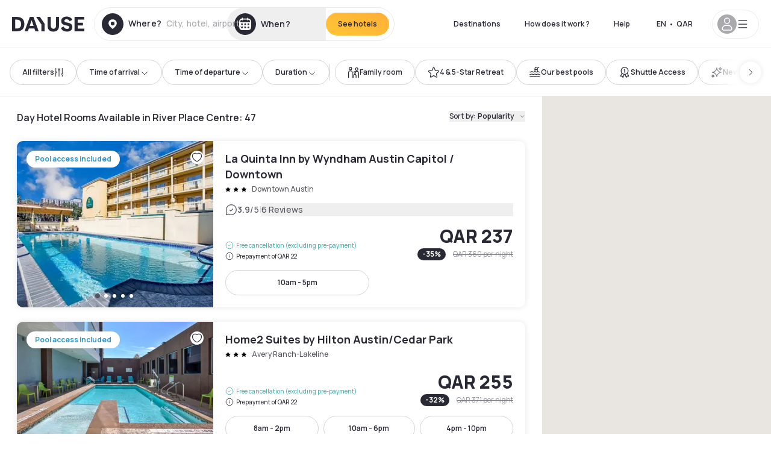

--- FILE ---
content_type: application/javascript; charset=utf-8
request_url: https://qa.dayuse.com/_next/static/chunks/3595-93e49dd9a3f02ae9.js?dpl=dpl_5xXMZpHe3HPRAFokwDdJQJ9XsPA3
body_size: 151594
content:
!function(){try{var e="undefined"!=typeof window?window:"undefined"!=typeof global?global:"undefined"!=typeof self?self:{},t=(new e.Error).stack;t&&(e._sentryDebugIds=e._sentryDebugIds||{},e._sentryDebugIds[t]="85fde3e1-ed31-411c-a576-182a144858cc",e._sentryDebugIdIdentifier="sentry-dbid-85fde3e1-ed31-411c-a576-182a144858cc")}catch(e){}}(),(self.webpackChunk_N_E=self.webpackChunk_N_E||[]).push([[3595],{0:(e,t,a)=>{"use strict";var n=a(29563).default;Object.defineProperty(t,"__esModule",{value:!0}),t.default=function(e,t){if((0,d.default)(2,arguments),"object"!==(0,r.default)(t)||null===t)throw RangeError("values parameter must be an object");var a=(0,i.default)(e);return isNaN(a.getTime())?new Date(NaN):(null!=t.year&&a.setFullYear(t.year),null!=t.month&&(a=(0,o.default)(a,t.month)),null!=t.date&&a.setDate((0,u.default)(t.date)),null!=t.hours&&a.setHours((0,u.default)(t.hours)),null!=t.minutes&&a.setMinutes((0,u.default)(t.minutes)),null!=t.seconds&&a.setSeconds((0,u.default)(t.seconds)),null!=t.milliseconds&&a.setMilliseconds((0,u.default)(t.milliseconds)),a)};var r=n(a(12883)),i=n(a(1591)),o=n(a(42192)),u=n(a(12436)),d=n(a(99065));e.exports=t.default},196:(e,t,a)=>{"use strict";var n=a(29563).default;Object.defineProperty(t,"__esModule",{value:!0}),t.default=void 0;var r=n(a(99501));t.default={date:(0,r.default)({formats:{full:"EEEE, d MMMM yyyy",long:"d MMMM yyyy",medium:"d MMM yyyy",short:"dd/MM/yyyy"},defaultWidth:"full"}),time:(0,r.default)({formats:{full:"h:mm:ss a zzzz",long:"h:mm:ss a z",medium:"h:mm:ss a",short:"h:mm a"},defaultWidth:"full"}),dateTime:(0,r.default)({formats:{full:"{{date}} 'am' {{time}}",long:"{{date}} 'am' {{time}}",medium:"{{date}}, {{time}}",short:"{{date}}, {{time}}"},defaultWidth:"full"})},e.exports=t.default},198:(e,t,a)=>{"use strict";var n=a(29563).default;Object.defineProperty(t,"__esModule",{value:!0}),t.default=void 0;var r=n(a(19556)),i=n(a(99373)),o=n(a(92939)),u=n(a(85715)),d=n(a(5903));t.default={code:"el",formatDistance:r.default,formatLong:i.default,formatRelative:o.default,localize:u.default,match:d.default,options:{weekStartsOn:1,firstWeekContainsDate:4}},e.exports=t.default},315:(e,t,a)=>{"use strict";var n=a(29563).default;Object.defineProperty(t,"__esModule",{value:!0}),t.default=function(e,t,a){(0,i.default)(2,arguments);var n=(0,r.default)(e,t)/3;return(0,o.getRoundingMethod)(null==a?void 0:a.roundingMethod)(n)};var r=n(a(52025)),i=n(a(99065)),o=a(32367);e.exports=t.default},340:(e,t,a)=>{"use strict";var n=a(29563).default;Object.defineProperty(t,"__esModule",{value:!0}),t.default=void 0;var r=n(a(80602)),i=n(a(56403)),o=n(a(26141)),u=n(a(22109)),d=n(a(31893));t.default={code:"gd",formatDistance:r.default,formatLong:i.default,formatRelative:o.default,localize:u.default,match:d.default,options:{weekStartsOn:0,firstWeekContainsDate:1}},e.exports=t.default},468:(e,t)=>{"use strict";Object.defineProperty(t,"__esModule",{value:!0}),t.default=void 0;var a={lessThanXSeconds:{one:"1秒未満",other:"{{count}}秒未満",oneWithSuffix:"約1秒",otherWithSuffix:"約{{count}}秒"},xSeconds:{one:"1秒",other:"{{count}}秒"},halfAMinute:"30秒",lessThanXMinutes:{one:"1分未満",other:"{{count}}分未満",oneWithSuffix:"約1分",otherWithSuffix:"約{{count}}分"},xMinutes:{one:"1分",other:"{{count}}分"},aboutXHours:{one:"約1時間",other:"約{{count}}時間"},xHours:{one:"1時間",other:"{{count}}時間"},xDays:{one:"1日",other:"{{count}}日"},aboutXWeeks:{one:"約1週間",other:"約{{count}}週間"},xWeeks:{one:"1週間",other:"{{count}}週間"},aboutXMonths:{one:"約1か月",other:"約{{count}}か月"},xMonths:{one:"1か月",other:"{{count}}か月"},aboutXYears:{one:"約1年",other:"約{{count}}年"},xYears:{one:"1年",other:"{{count}}年"},overXYears:{one:"1年以上",other:"{{count}}年以上"},almostXYears:{one:"1年近く",other:"{{count}}年近く"}};t.default=function(e,t,n){n=n||{};var r,i=a[e];if(r="string"==typeof i?i:1===t?n.addSuffix&&i.oneWithSuffix?i.oneWithSuffix:i.one:n.addSuffix&&i.otherWithSuffix?i.otherWithSuffix.replace("{{count}}",String(t)):i.other.replace("{{count}}",String(t)),n.addSuffix)if(n.comparison&&n.comparison>0)return r+"後";else return r+"前";return r},e.exports=t.default},780:(e,t,a)=>{"use strict";var n=a(29563).default;Object.defineProperty(t,"__esModule",{value:!0}),t.default=function(e,t){(0,o.default)(2,arguments);var a=(0,i.default)(e),n=(0,r.default)(t);return isNaN(n)?new Date(NaN):(n&&a.setDate(a.getDate()+n),a)};var r=n(a(12436)),i=n(a(1591)),o=n(a(99065));e.exports=t.default},864:(e,t,a)=>{"use strict";var n=a(29563).default;Object.defineProperty(t,"__esModule",{value:!0}),t.default=void 0;var r=n(a(23537)),i=["nedeľu","pondelok","utorok","stredu","štvrtok","piatok","sobotu"];function o(e){var t=i[e];return 4===e?"'vo' eeee 'o' p":"'v "+t+" o' p"}var u={lastWeek:function(e,t,a){var n=e.getUTCDay();if((0,r.default)(e,t,a))return o(n);var u=i[n];switch(n){case 0:case 3:case 6:return"'minul\xfa "+u+" o' p";default:return"'minul\xfd' eeee 'o' p"}},yesterday:"'včera o' p",today:"'dnes o' p",tomorrow:"'zajtra o' p",nextWeek:function(e,t,a){var n=e.getUTCDay();if((0,r.default)(e,t,a))return o(n);var u=i[n];switch(n){case 0:case 4:case 6:return"'bud\xfacu "+u+" o' p";default:return"'bud\xfaci' eeee 'o' p"}},other:"P"};t.default=function(e,t,a,n){var r=u[e];return"function"==typeof r?r(t,a,n):r},e.exports=t.default},928:(e,t,a)=>{"use strict";var n=a(29563).default;Object.defineProperty(t,"__esModule",{value:!0}),t.default=function(e){return(0,i.default)(1,arguments),4===(0,r.default)(e).getDay()};var r=n(a(1591)),i=n(a(99065));e.exports=t.default},1043:(e,t,a)=>{"use strict";Object.defineProperty(t,"__esModule",{value:!0}),t.dayPeriodEnumToHours=function(e){switch(e){case"morning":return 4;case"evening":return 17;case"pm":case"noon":case"afternoon":return 12;default:return 0}},t.isLeapYearIndex=function(e){return e%400==0||e%4==0&&e%100!=0},t.mapValue=function(e,t){return e?{value:t(e.value),rest:e.rest}:e},t.normalizeTwoDigitYear=function(e,t){var a,n=t>0,r=n?t:1-t;if(r<=50)a=e||100;else{var i=r+50;a=e+100*Math.floor(i/100)-100*(e>=i%100)}return n?a:1-a},t.parseAnyDigitsSigned=function(e){return i(r.numericPatterns.anyDigitsSigned,e)},t.parseNDigits=function(e,t){switch(e){case 1:return i(r.numericPatterns.singleDigit,t);case 2:return i(r.numericPatterns.twoDigits,t);case 3:return i(r.numericPatterns.threeDigits,t);case 4:return i(r.numericPatterns.fourDigits,t);default:return i(RegExp("^\\d{1,"+e+"}"),t)}},t.parseNDigitsSigned=function(e,t){switch(e){case 1:return i(r.numericPatterns.singleDigitSigned,t);case 2:return i(r.numericPatterns.twoDigitsSigned,t);case 3:return i(r.numericPatterns.threeDigitsSigned,t);case 4:return i(r.numericPatterns.fourDigitsSigned,t);default:return i(RegExp("^-?\\d{1,"+e+"}"),t)}},t.parseNumericPattern=i,t.parseTimezonePattern=function(e,t){var a=t.match(e);if(!a)return null;if("Z"===a[0])return{value:0,rest:t.slice(1)};var r="+"===a[1]?1:-1,i=a[2]?parseInt(a[2],10):0,o=a[3]?parseInt(a[3],10):0,u=a[5]?parseInt(a[5],10):0;return{value:r*(i*n.millisecondsInHour+o*n.millisecondsInMinute+u*n.millisecondsInSecond),rest:t.slice(a[0].length)}};var n=a(43753),r=a(95211);function i(e,t){var a=t.match(e);return a?{value:parseInt(a[0],10),rest:t.slice(a[0].length)}:null}},1063:(e,t,a)=>{"use strict";var n=a(29563).default;Object.defineProperty(t,"__esModule",{value:!0}),t.default=void 0;var r=n(a(62161)),i=n(a(37852)),o=n(a(37258)),u=n(a(84698)),d=n(a(81848));t.default={code:"is",formatDistance:r.default,formatLong:i.default,formatRelative:o.default,localize:u.default,match:d.default,options:{weekStartsOn:1,firstWeekContainsDate:4}},e.exports=t.default},1126:(e,t,a)=>{"use strict";var n=a(29563).default;Object.defineProperty(t,"__esModule",{value:!0}),t.default=function(e){return(0,r.default)(1,arguments),Math.floor(e*i.millisecondsInMinute)};var r=n(a(99065)),i=a(43753);e.exports=t.default},1206:(e,t,a)=>{var n=a(85403);e.exports=function(e,t){var a="undefined"!=typeof Symbol&&e[Symbol.iterator]||e["@@iterator"];if(!a){if(Array.isArray(e)||(a=n(e))||t&&e&&"number"==typeof e.length){a&&(e=a);var r=0,i=function(){};return{s:i,n:function(){return r>=e.length?{done:!0}:{done:!1,value:e[r++]}},e:function(e){throw e},f:i}}throw TypeError("Invalid attempt to iterate non-iterable instance.\nIn order to be iterable, non-array objects must have a [Symbol.iterator]() method.")}var o,u=!0,d=!1;return{s:function(){a=a.call(e)},n:function(){var e=a.next();return u=e.done,e},e:function(e){d=!0,o=e},f:function(){try{u||null==a.return||a.return()}finally{if(d)throw o}}}},e.exports.__esModule=!0,e.exports.default=e.exports},1410:(e,t)=>{"use strict";Object.defineProperty(t,"__esModule",{value:!0}),t.default=void 0;var a={lessThanXSeconds:{one:"menos dun segundo",other:"menos de {{count}} segundos"},xSeconds:{one:"1 segundo",other:"{{count}} segundos"},halfAMinute:"medio minuto",lessThanXMinutes:{one:"menos dun minuto",other:"menos de {{count}} minutos"},xMinutes:{one:"1 minuto",other:"{{count}} minutos"},aboutXHours:{one:"arredor dunha hora",other:"arredor de {{count}} horas"},xHours:{one:"1 hora",other:"{{count}} horas"},xDays:{one:"1 d\xeda",other:"{{count}} d\xedas"},aboutXWeeks:{one:"arredor dunha semana",other:"arredor de {{count}} semanas"},xWeeks:{one:"1 semana",other:"{{count}} semanas"},aboutXMonths:{one:"arredor de 1 mes",other:"arredor de {{count}} meses"},xMonths:{one:"1 mes",other:"{{count}} meses"},aboutXYears:{one:"arredor dun ano",other:"arredor de {{count}} anos"},xYears:{one:"1 ano",other:"{{count}} anos"},overXYears:{one:"m\xe1is dun ano",other:"m\xe1is de {{count}} anos"},almostXYears:{one:"case un ano",other:"case {{count}} anos"}};t.default=function(e,t,n){var r,i=a[e];if(r="string"==typeof i?i:1===t?i.one:i.other.replace("{{count}}",String(t)),null!=n&&n.addSuffix)if(n.comparison&&n.comparison>0)return"en "+r;else return"hai "+r;return r},e.exports=t.default},1476:(e,t,a)=>{"use strict";var n=a(29563).default;Object.defineProperty(t,"__esModule",{value:!0}),t.default=void 0;var r=n(a(35127));t.default={ordinalNumber:(0,n(a(24373)).default)({matchPattern:/^(\d+)(-oji)?/i,parsePattern:/\d+/i,valueCallback:function(e){return parseInt(e,10)}}),era:(0,r.default)({matchPatterns:{narrow:/^p(r|o)\.?\s?(kr\.?|me)/i,abbreviated:/^(pr\.\s?(kr\.|m\.\s?e\.)|po\s?kr\.|mūsų eroje)/i,wide:/^(prieš Kristų|prieš mūsų erą|po Kristaus|mūsų eroje)/i},defaultMatchWidth:"wide",parsePatterns:{wide:[/prieš/i,/(po|mūsų)/i],any:[/^pr/i,/^(po|m)/i]},defaultParseWidth:"any"}),quarter:(0,r.default)({matchPatterns:{narrow:/^([1234])/i,abbreviated:/^(I|II|III|IV)\s?ketv?\.?/i,wide:/^(I|II|III|IV)\s?ketvirtis/i},defaultMatchWidth:"wide",parsePatterns:{narrow:[/1/i,/2/i,/3/i,/4/i],any:[/I$/i,/II$/i,/III/i,/IV/i]},defaultParseWidth:"any",valueCallback:function(e){return e+1}}),month:(0,r.default)({matchPatterns:{narrow:/^[svkbglr]/i,abbreviated:/^(saus\.|vas\.|kov\.|bal\.|geg\.|birž\.|liep\.|rugp\.|rugs\.|spal\.|lapkr\.|gruod\.)/i,wide:/^(sausi(s|o)|vasari(s|o)|kov(a|o)s|balandž?i(s|o)|gegužės?|birželi(s|o)|liep(a|os)|rugpjū(t|č)i(s|o)|rugsėj(is|o)|spali(s|o)|lapkri(t|č)i(s|o)|gruodž?i(s|o))/i},defaultMatchWidth:"wide",parsePatterns:{narrow:[/^s/i,/^v/i,/^k/i,/^b/i,/^g/i,/^b/i,/^l/i,/^r/i,/^r/i,/^s/i,/^l/i,/^g/i],any:[/^saus/i,/^vas/i,/^kov/i,/^bal/i,/^geg/i,/^birž/i,/^liep/i,/^rugp/i,/^rugs/i,/^spal/i,/^lapkr/i,/^gruod/i]},defaultParseWidth:"any"}),day:(0,r.default)({matchPatterns:{narrow:/^[spatkš]/i,short:/^(sk|pr|an|tr|kt|pn|št)/i,abbreviated:/^(sk|pr|an|tr|kt|pn|št)/i,wide:/^(sekmadien(is|į)|pirmadien(is|į)|antradien(is|į)|trečiadien(is|į)|ketvirtadien(is|į)|penktadien(is|į)|šeštadien(is|į))/i},defaultMatchWidth:"wide",parsePatterns:{narrow:[/^s/i,/^p/i,/^a/i,/^t/i,/^k/i,/^p/i,/^š/i],wide:[/^se/i,/^pi/i,/^an/i,/^tr/i,/^ke/i,/^pe/i,/^še/i],any:[/^sk/i,/^pr/i,/^an/i,/^tr/i,/^kt/i,/^pn/i,/^št/i]},defaultParseWidth:"any"}),dayPeriod:(0,r.default)({matchPatterns:{narrow:/^(pr.\s?p.|pop.|vidurnaktis|(vidurdienis|perpiet)|rytas|(diena|popietė)|vakaras|naktis)/i,any:/^(priešpiet|popiet$|vidurnaktis|(vidurdienis|perpiet)|rytas|(diena|popietė)|vakaras|naktis)/i},defaultMatchWidth:"any",parsePatterns:{narrow:{am:/^pr/i,pm:/^pop./i,midnight:/^vidurnaktis/i,noon:/^(vidurdienis|perp)/i,morning:/rytas/i,afternoon:/(die|popietė)/i,evening:/vakaras/i,night:/naktis/i},any:{am:/^pr/i,pm:/^popiet$/i,midnight:/^vidurnaktis/i,noon:/^(vidurdienis|perp)/i,morning:/rytas/i,afternoon:/(die|popietė)/i,evening:/vakaras/i,night:/naktis/i}},defaultParseWidth:"any"})},e.exports=t.default},1485:(e,t,a)=>{"use strict";var n=a(29563).default;Object.defineProperty(t,"__esModule",{value:!0}),t.default=function(e){return(0,i.default)(1,arguments),(0,r.default)(e,Date.now())};var r=n(a(40928)),i=n(a(99065));e.exports=t.default},1591:(e,t,a)=>{"use strict";var n=a(29563).default;Object.defineProperty(t,"__esModule",{value:!0}),t.default=function(e){(0,i.default)(1,arguments);var t=Object.prototype.toString.call(e);return e instanceof Date||"object"===(0,r.default)(e)&&"[object Date]"===t?new Date(e.getTime()):"number"==typeof e||"[object Number]"===t?new Date(e):(("string"==typeof e||"[object String]"===t)&&"undefined"!=typeof console&&(console.warn("Starting with v2.0.0-beta.1 date-fns doesn't accept strings as date arguments. Please use `parseISO` to parse strings. See: https://github.com/date-fns/date-fns/blob/master/docs/upgradeGuide.md#string-arguments"),console.warn(Error().stack)),new Date(NaN))};var r=n(a(12883)),i=n(a(99065));e.exports=t.default},1738:(e,t,a)=>{"use strict";var n=a(29563).default;Object.defineProperty(t,"__esModule",{value:!0}),t.default=void 0;var r=n(a(27891));t.default={ordinalNumber:function(e,t){var a=Number(e),n=a%100;if(n>20||n<10)switch(n%10){case 1:case 3:return a+"r";case 2:return a+"n";case 4:return a+"t"}return a+"\xe8"},era:(0,r.default)({values:{narrow:["aC","dC"],abbreviated:["a. de C.","d. de C."],wide:["abans de Crist","despr\xe9s de Crist"]},defaultWidth:"wide"}),quarter:(0,r.default)({values:{narrow:["1","2","3","4"],abbreviated:["T1","T2","T3","T4"],wide:["1r trimestre","2n trimestre","3r trimestre","4t trimestre"]},defaultWidth:"wide",argumentCallback:function(e){return e-1}}),month:(0,r.default)({values:{narrow:["GN","FB","M\xc7","AB","MG","JN","JL","AG","ST","OC","NV","DS"],abbreviated:["gen.","febr.","mar\xe7","abr.","maig","juny","jul.","ag.","set.","oct.","nov.","des."],wide:["gener","febrer","mar\xe7","abril","maig","juny","juliol","agost","setembre","octubre","novembre","desembre"]},defaultWidth:"wide"}),day:(0,r.default)({values:{narrow:["dg.","dl.","dt.","dm.","dj.","dv.","ds."],short:["dg.","dl.","dt.","dm.","dj.","dv.","ds."],abbreviated:["dg.","dl.","dt.","dm.","dj.","dv.","ds."],wide:["diumenge","dilluns","dimarts","dimecres","dijous","divendres","dissabte"]},defaultWidth:"wide"}),dayPeriod:(0,r.default)({values:{narrow:{am:"am",pm:"pm",midnight:"mitjanit",noon:"migdia",morning:"mat\xed",afternoon:"tarda",evening:"vespre",night:"nit"},abbreviated:{am:"a.m.",pm:"p.m.",midnight:"mitjanit",noon:"migdia",morning:"mat\xed",afternoon:"tarda",evening:"vespre",night:"nit"},wide:{am:"ante meridiem",pm:"post meridiem",midnight:"mitjanit",noon:"migdia",morning:"mat\xed",afternoon:"tarda",evening:"vespre",night:"nit"}},defaultWidth:"wide",formattingValues:{narrow:{am:"am",pm:"pm",midnight:"de la mitjanit",noon:"del migdia",morning:"del mat\xed",afternoon:"de la tarda",evening:"del vespre",night:"de la nit"},abbreviated:{am:"AM",pm:"PM",midnight:"de la mitjanit",noon:"del migdia",morning:"del mat\xed",afternoon:"de la tarda",evening:"del vespre",night:"de la nit"},wide:{am:"ante meridiem",pm:"post meridiem",midnight:"de la mitjanit",noon:"del migdia",morning:"del mat\xed",afternoon:"de la tarda",evening:"del vespre",night:"de la nit"}},defaultFormattingWidth:"wide"})},e.exports=t.default},1885:(e,t)=>{"use strict";Object.defineProperty(t,"__esModule",{value:!0}),t.default=void 0;var a={lessThanXSeconds:{one:"mindre enn ett sekund",other:"mindre enn {{count}} sekunder"},xSeconds:{one:"ett sekund",other:"{{count}} sekunder"},halfAMinute:"et halvt minutt",lessThanXMinutes:{one:"mindre enn ett minutt",other:"mindre enn {{count}} minutter"},xMinutes:{one:"ett minutt",other:"{{count}} minutter"},aboutXHours:{one:"omtrent en time",other:"omtrent {{count}} timer"},xHours:{one:"en time",other:"{{count}} timer"},xDays:{one:"en dag",other:"{{count}} dager"},aboutXWeeks:{one:"omtrent en uke",other:"omtrent {{count}} uker"},xWeeks:{one:"en uke",other:"{{count}} uker"},aboutXMonths:{one:"omtrent en m\xe5ned",other:"omtrent {{count}} m\xe5neder"},xMonths:{one:"en m\xe5ned",other:"{{count}} m\xe5neder"},aboutXYears:{one:"omtrent ett \xe5r",other:"omtrent {{count}} \xe5r"},xYears:{one:"ett \xe5r",other:"{{count}} \xe5r"},overXYears:{one:"over ett \xe5r",other:"over {{count}} \xe5r"},almostXYears:{one:"nesten ett \xe5r",other:"nesten {{count}} \xe5r"}};t.default=function(e,t,n){var r,i=a[e];if(r="string"==typeof i?i:1===t?i.one:i.other.replace("{{count}}",String(t)),null!=n&&n.addSuffix)if(n.comparison&&n.comparison>0)return"om "+r;else return r+" siden";return r},e.exports=t.default},2025:(e,t,a)=>{"use strict";var n=a(29563).default;Object.defineProperty(t,"__esModule",{value:!0}),t.default=void 0;var r=n(a(35127));t.default={ordinalNumber:(0,n(a(24373)).default)({matchPattern:/^(\d+)(ste|de)?/i,parsePattern:/\d+/i,valueCallback:function(e){return parseInt(e,10)}}),era:(0,r.default)({matchPatterns:{narrow:/^([vn]\.? ?C\.?)/,abbreviated:/^([vn]\. ?C\.?)/,wide:/^((voor|na) Christus)/},defaultMatchWidth:"wide",parsePatterns:{any:[/^v/,/^n/]},defaultParseWidth:"any"}),quarter:(0,r.default)({matchPatterns:{narrow:/^[1234]/i,abbreviated:/^K[1234]/i,wide:/^[1234](st|d)e kwartaal/i},defaultMatchWidth:"wide",parsePatterns:{any:[/1/i,/2/i,/3/i,/4/i]},defaultParseWidth:"any",valueCallback:function(e){return e+1}}),month:(0,r.default)({matchPatterns:{narrow:/^[jfmasond]/i,abbreviated:/^(Jan|Feb|Mrt|Apr|Mei|Jun|Jul|Aug|Sep|Okt|Nov|Dec)\.?/i,wide:/^(Januarie|Februarie|Maart|April|Mei|Junie|Julie|Augustus|September|Oktober|November|Desember)/i},defaultMatchWidth:"wide",parsePatterns:{narrow:[/^J/i,/^F/i,/^M/i,/^A/i,/^M/i,/^J/i,/^J/i,/^A/i,/^S/i,/^O/i,/^N/i,/^D/i],any:[/^Jan/i,/^Feb/i,/^Mrt/i,/^Apr/i,/^Mei/i,/^Jun/i,/^Jul/i,/^Aug/i,/^Sep/i,/^Okt/i,/^Nov/i,/^Dec/i]},defaultParseWidth:"any"}),day:(0,r.default)({matchPatterns:{narrow:/^[smdwv]/i,short:/^(So|Ma|Di|Wo|Do|Vr|Sa)/i,abbreviated:/^(Son|Maa|Din|Woe|Don|Vry|Sat)/i,wide:/^(Sondag|Maandag|Dinsdag|Woensdag|Donderdag|Vrydag|Saterdag)/i},defaultMatchWidth:"wide",parsePatterns:{narrow:[/^S/i,/^M/i,/^D/i,/^W/i,/^D/i,/^V/i,/^S/i],any:[/^So/i,/^Ma/i,/^Di/i,/^Wo/i,/^Do/i,/^Vr/i,/^Sa/i]},defaultParseWidth:"any"}),dayPeriod:(0,r.default)({matchPatterns:{any:/^(vm|nm|middernag|(?:uur )?die (oggend|middag|aand))/i},defaultMatchWidth:"any",parsePatterns:{any:{am:/^vm/i,pm:/^nm/i,midnight:/^middernag/i,noon:/^middaguur/i,morning:/oggend/i,afternoon:/middag/i,evening:/laat middag/i,night:/aand/i}},defaultParseWidth:"any"})},e.exports=t.default},2102:(e,t,a)=>{"use strict";var n=a(29563).default;Object.defineProperty(t,"__esModule",{value:!0}),t.default=void 0;var r=n(a(468)),i=n(a(48221)),o=n(a(87547)),u=n(a(91267)),d=n(a(12415));t.default={code:"ja",formatDistance:r.default,formatLong:i.default,formatRelative:o.default,localize:u.default,match:d.default,options:{weekStartsOn:0,firstWeekContainsDate:1}},e.exports=t.default},2108:(e,t,a)=>{"use strict";var n=a(29563).default;Object.defineProperty(t,"__esModule",{value:!0}),t.default=void 0;var r=n(a(54578)),i=n(a(43771)),o=n(a(3669)),u=n(a(65509)),d=n(a(39677));t.default={code:"az",formatDistance:r.default,formatLong:i.default,formatRelative:o.default,localize:u.default,match:d.default,options:{weekStartsOn:1,firstWeekContainsDate:1}},e.exports=t.default},2387:(e,t,a)=>{"use strict";var n=a(29563).default;Object.defineProperty(t,"__esModule",{value:!0}),t.default=function(e,t){(0,u.default)(1,arguments);var a,n=(0,o.default)((0,i.default)(e.start)),d=(0,i.default)(e.end),l=n.getTime(),s=d.getTime();if(l>=s)throw RangeError("Invalid interval");var f=[],m=n,c=Number(null!=(a=null==t?void 0:t.step)?a:1);if(c<1||isNaN(c))throw RangeError("`options.step` must be a number equal to or greater than 1");for(;m.getTime()<=s;)f.push((0,i.default)(m)),m=(0,r.default)(m,c);return f};var r=n(a(24314)),i=n(a(1591)),o=n(a(8545)),u=n(a(99065));e.exports=t.default},2436:(e,t,a)=>{"use strict";var n=a(29563).default;Object.defineProperty(t,"__esModule",{value:!0}),t.default=void 0;var r=n(a(99501));t.default={date:(0,r.default)({formats:{full:"EEEE, do 'de' MMMM y",long:"y-MMMM-dd",medium:"y-MMM-dd",short:"yyyy-MM-dd"},defaultWidth:"full"}),time:(0,r.default)({formats:{full:"Ho 'horo kaj' m:ss zzzz",long:"HH:mm:ss z",medium:"HH:mm:ss",short:"HH:mm"},defaultWidth:"full"}),dateTime:(0,r.default)({formats:{any:"{{date}} {{time}}"},defaultWidth:"any"})},e.exports=t.default},2443:(e,t,a)=>{"use strict";var n=a(29563).default;Object.defineProperty(t,"__esModule",{value:!0}),t.default=void 0;var r=n(a(35127));t.default={ordinalNumber:(0,n(a(24373)).default)({matchPattern:/^(\d+)(º)?/i,parsePattern:/\d+/i,valueCallback:function(e){return parseInt(e,10)}}),era:(0,r.default)({matchPatterns:{narrow:/^(aC|dC)/i,abbreviated:/^(a\.?\s?C\.?|a\.?\s?e\.?\s?v\.?|d\.?\s?C\.?|e\.?\s?v\.?)/i,wide:/^(avanti Cristo|avanti Era Volgare|dopo Cristo|Era Volgare)/i},defaultMatchWidth:"wide",parsePatterns:{any:[/^a/i,/^(d|e)/i]},defaultParseWidth:"any"}),quarter:(0,r.default)({matchPatterns:{narrow:/^[1234]/i,abbreviated:/^t[1234]/i,wide:/^[1234](º)? trimestre/i},defaultMatchWidth:"wide",parsePatterns:{any:[/1/i,/2/i,/3/i,/4/i]},defaultParseWidth:"any",valueCallback:function(e){return e+1}}),month:(0,r.default)({matchPatterns:{narrow:/^[gfmalsond]/i,abbreviated:/^(gen|feb|mar|apr|mag|giu|lug|ago|set|ott|nov|dic)/i,wide:/^(gennaio|febbraio|marzo|aprile|maggio|giugno|luglio|agosto|settembre|ottobre|novembre|dicembre)/i},defaultMatchWidth:"wide",parsePatterns:{narrow:[/^g/i,/^f/i,/^m/i,/^a/i,/^m/i,/^g/i,/^l/i,/^a/i,/^s/i,/^o/i,/^n/i,/^d/i],any:[/^ge/i,/^f/i,/^mar/i,/^ap/i,/^mag/i,/^gi/i,/^l/i,/^ag/i,/^s/i,/^o/i,/^n/i,/^d/i]},defaultParseWidth:"any"}),day:(0,r.default)({matchPatterns:{narrow:/^[dlmgvs]/i,short:/^(do|lu|ma|me|gi|ve|sa)/i,abbreviated:/^(dom|lun|mar|mer|gio|ven|sab)/i,wide:/^(domenica|luned[i|ì]|marted[i|ì]|mercoled[i|ì]|gioved[i|ì]|venerd[i|ì]|sabato)/i},defaultMatchWidth:"wide",parsePatterns:{narrow:[/^d/i,/^l/i,/^m/i,/^m/i,/^g/i,/^v/i,/^s/i],any:[/^d/i,/^l/i,/^ma/i,/^me/i,/^g/i,/^v/i,/^s/i]},defaultParseWidth:"any"}),dayPeriod:(0,r.default)({matchPatterns:{narrow:/^(a|m\.|p|mezzanotte|mezzogiorno|(di|del) (mattina|pomeriggio|sera|notte))/i,any:/^([ap]\.?\s?m\.?|mezzanotte|mezzogiorno|(di|del) (mattina|pomeriggio|sera|notte))/i},defaultMatchWidth:"any",parsePatterns:{any:{am:/^a/i,pm:/^p/i,midnight:/^mezza/i,noon:/^mezzo/i,morning:/mattina/i,afternoon:/pomeriggio/i,evening:/sera/i,night:/notte/i}},defaultParseWidth:"any"})},e.exports=t.default},2733:(e,t,a)=>{"use strict";var n=a(29563).default;Object.defineProperty(t,"__esModule",{value:!0}),t.default=function(e,t){(0,o.default)(2,arguments);var a=(0,i.default)(e),n=(0,r.default)(t);return isNaN(a.getTime())?new Date(NaN):(a.setFullYear(n),a)};var r=n(a(12436)),i=n(a(1591)),o=n(a(99065));e.exports=t.default},2805:(e,t,a)=>{"use strict";var n=a(29563).default;Object.defineProperty(t,"__esModule",{value:!0}),t.default=function(e,t){(0,o.default)(2,arguments);var a=(0,i.default)(e),n=(0,r.default)(t);return a.setHours(n),a};var r=n(a(12436)),i=n(a(1591)),o=n(a(99065));e.exports=t.default},2896:(e,t,a)=>{"use strict";var n=a(29563).default;Object.defineProperty(t,"__esModule",{value:!0}),t.default=void 0;var r=n(a(99501));t.default={date:(0,r.default)({formats:{full:"EEEE, do MMMM y 'р.'",long:"do MMMM y 'р.'",medium:"d MMM y 'р.'",short:"dd.MM.y"},defaultWidth:"full"}),time:(0,r.default)({formats:{full:"H:mm:ss zzzz",long:"H:mm:ss z",medium:"H:mm:ss",short:"H:mm"},defaultWidth:"full"}),dateTime:(0,r.default)({formats:{full:"{{date}} 'о' {{time}}",long:"{{date}} 'о' {{time}}",medium:"{{date}}, {{time}}",short:"{{date}}, {{time}}"},defaultWidth:"full"})},e.exports=t.default},2921:(e,t,a)=>{"use strict";var n=a(29563).default;Object.defineProperty(t,"__esModule",{value:!0}),t.default=function(e,t){if(arguments.length<1)throw TypeError("1 argument required, but only ".concat(arguments.length," present"));var a,n,u,d,l,s=(0,r.getDefaultOptions)(),f=null!=(a=null!=(n=null==t?void 0:t.locale)?n:s.locale)?a:i.default,m=null!=(u=null==t?void 0:t.format)?u:o,c=null!=(d=null==t?void 0:t.zero)&&d,h=null!=(l=null==t?void 0:t.delimiter)?l:" ";return f.formatDistance?m.reduce(function(t,a){var n="x".concat(a.replace(/(^.)/,function(e){return e.toUpperCase()})),r=e[a];return"number"==typeof r&&(c||e[a])?t.concat(f.formatDistance(n,r)):t},[]).join(h):""};var r=a(19048),i=n(a(67522)),o=["years","months","weeks","days","hours","minutes","seconds"];e.exports=t.default},2948:(e,t,a)=>{"use strict";var n=a(29563).default;Object.defineProperty(t,"__esModule",{value:!0}),t.default=void 0;var r=n(a(42410)),i=n(a(46275)),o=n(a(29965)),u=n(a(9517)),d=n(a(91557));t.default={code:"ar",formatDistance:r.default,formatLong:i.default,formatRelative:o.default,localize:u.default,match:d.default,options:{weekStartsOn:6,firstWeekContainsDate:1}},e.exports=t.default},3037:(e,t,a)=>{"use strict";var n=a(29563).default;Object.defineProperty(t,"__esModule",{value:!0}),t.AMPMParser=void 0;var r=n(a(4338)),i=n(a(18758)),o=n(a(7294)),u=n(a(14866)),d=n(a(50417)),l=n(a(84620)),s=a(3133),f=a(1043);t.AMPMParser=function(e){(0,u.default)(a,e);var t=(0,d.default)(a);function a(){var e;(0,r.default)(this,a);for(var n=arguments.length,i=Array(n),u=0;u<n;u++)i[u]=arguments[u];return e=t.call.apply(t,[this].concat(i)),(0,l.default)((0,o.default)(e),"priority",80),(0,l.default)((0,o.default)(e),"incompatibleTokens",["b","B","H","k","t","T"]),e}return(0,i.default)(a,[{key:"parse",value:function(e,t,a){switch(t){case"a":case"aa":case"aaa":return a.dayPeriod(e,{width:"abbreviated",context:"formatting"})||a.dayPeriod(e,{width:"narrow",context:"formatting"});case"aaaaa":return a.dayPeriod(e,{width:"narrow",context:"formatting"});default:return a.dayPeriod(e,{width:"wide",context:"formatting"})||a.dayPeriod(e,{width:"abbreviated",context:"formatting"})||a.dayPeriod(e,{width:"narrow",context:"formatting"})}}},{key:"set",value:function(e,t,a){return e.setUTCHours((0,f.dayPeriodEnumToHours)(a),0,0,0),e}}]),a}(s.Parser)},3117:(e,t,a)=>{"use strict";var n=a(29563).default;Object.defineProperty(t,"__esModule",{value:!0}),t.default=function(e,t){(0,d.default)(2,arguments);var a=(0,i.default)(e),n=(0,r.default)(t),l=(0,u.default)(a);return(0,o.default)(a,n-l)};var r=n(a(12436)),i=n(a(1591)),o=n(a(780)),u=n(a(38241)),d=n(a(99065));e.exports=t.default},3133:(e,t,a)=>{"use strict";var n=a(29563).default;Object.defineProperty(t,"__esModule",{value:!0}),t.Parser=void 0;var r=n(a(4338)),i=n(a(18758)),o=n(a(84620)),u=a(88945);t.Parser=function(){function e(){(0,r.default)(this,e),(0,o.default)(this,"incompatibleTokens",void 0),(0,o.default)(this,"priority",void 0),(0,o.default)(this,"subPriority",void 0)}return(0,i.default)(e,[{key:"run",value:function(e,t,a,n){var r=this.parse(e,t,a,n);return r?{setter:new u.ValueSetter(r.value,this.validate,this.set,this.priority,this.subPriority),rest:r.rest}:null}},{key:"validate",value:function(e,t,a){return!0}}]),e}()},3139:(e,t)=>{"use strict";function a(e,t,a){return(1===t&&e.one?e.one:t>=2&&t<=4&&e.twoFour?e.twoFour:e.other)[a].replace("{{count}}",String(t))}function n(e){var t="";return"almost"===e&&(t="takmer"),"about"===e&&(t="približne"),t.length>0?t+" ":""}function r(e){var t="";return"lessThan"===e&&(t="menej než"),"over"===e&&(t="viac než"),t.length>0?t+" ":""}Object.defineProperty(t,"__esModule",{value:!0}),t.default=void 0;var i={xSeconds:{one:{present:"sekunda",past:"sekundou",future:"sekundu"},twoFour:{present:"{{count}} sekundy",past:"{{count}} sekundami",future:"{{count}} sekundy"},other:{present:"{{count}} sek\xfand",past:"{{count}} sekundami",future:"{{count}} sek\xfand"}},halfAMinute:{other:{present:"pol min\xfaty",past:"pol min\xfatou",future:"pol min\xfaty"}},xMinutes:{one:{present:"min\xfata",past:"min\xfatou",future:"min\xfatu"},twoFour:{present:"{{count}} min\xfaty",past:"{{count}} min\xfatami",future:"{{count}} min\xfaty"},other:{present:"{{count}} min\xfat",past:"{{count}} min\xfatami",future:"{{count}} min\xfat"}},xHours:{one:{present:"hodina",past:"hodinou",future:"hodinu"},twoFour:{present:"{{count}} hodiny",past:"{{count}} hodinami",future:"{{count}} hodiny"},other:{present:"{{count}} hod\xedn",past:"{{count}} hodinami",future:"{{count}} hod\xedn"}},xDays:{one:{present:"deň",past:"dňom",future:"deň"},twoFour:{present:"{{count}} dni",past:"{{count}} dňami",future:"{{count}} dni"},other:{present:"{{count}} dn\xed",past:"{{count}} dňami",future:"{{count}} dn\xed"}},xWeeks:{one:{present:"t\xfdždeň",past:"t\xfdždňom",future:"t\xfdždeň"},twoFour:{present:"{{count}} t\xfdždne",past:"{{count}} t\xfdždňami",future:"{{count}} t\xfdždne"},other:{present:"{{count}} t\xfdždňov",past:"{{count}} t\xfdždňami",future:"{{count}} t\xfdždňov"}},xMonths:{one:{present:"mesiac",past:"mesiacom",future:"mesiac"},twoFour:{present:"{{count}} mesiace",past:"{{count}} mesiacmi",future:"{{count}} mesiace"},other:{present:"{{count}} mesiacov",past:"{{count}} mesiacmi",future:"{{count}} mesiacov"}},xYears:{one:{present:"rok",past:"rokom",future:"rok"},twoFour:{present:"{{count}} roky",past:"{{count}} rokmi",future:"{{count}} roky"},other:{present:"{{count}} rokov",past:"{{count}} rokmi",future:"{{count}} rokov"}}};t.default=function(e,t,o){var u,d=["lessThan","about","over","almost"].filter(function(t){return!!e.match(RegExp("^"+t))})[0]||"",l=i[(u=e.substring(d.length)).charAt(0).toLowerCase()+u.slice(1)];return null!=o&&o.addSuffix?o.comparison&&o.comparison>0?n(d)+"o "+r(d)+a(l,t,"future"):n(d)+"pred "+r(d)+a(l,t,"past"):n(d)+r(d)+a(l,t,"present")},e.exports=t.default},3148:(e,t,a)=>{"use strict";var n=a(29563).default;Object.defineProperty(t,"__esModule",{value:!0}),t.default=function(e,t){(0,i.default)(2,arguments);var a=(0,r.default)(e),n=(0,r.default)(t);return a.getTime()===n.getTime()};var r=n(a(8545)),i=n(a(99065));e.exports=t.default},3329:(e,t,a)=>{"use strict";var n=a(29563).default;Object.defineProperty(t,"__esModule",{value:!0}),t.default=function(e){return(0,i.default)(1,arguments),(0,r.default)(e,4)};var r=n(a(25885)),i=n(a(99065));e.exports=t.default},3366:(e,t,a)=>{"use strict";var n=a(29563).default;Object.defineProperty(t,"__esModule",{value:!0}),t.default=void 0;var r=n(a(35127));t.default={ordinalNumber:(0,n(a(24373)).default)({matchPattern:/^(\d+)(일|번째)?/i,parsePattern:/\d+/i,valueCallback:function(e){return parseInt(e,10)}}),era:(0,r.default)({matchPatterns:{narrow:/^(b\.?\s?c\.?|b\.?\s?c\.?\s?e\.?|a\.?\s?d\.?|c\.?\s?e\.?)/i,abbreviated:/^(b\.?\s?c\.?|b\.?\s?c\.?\s?e\.?|a\.?\s?d\.?|c\.?\s?e\.?)/i,wide:/^(기원전|서기)/i},defaultMatchWidth:"wide",parsePatterns:{any:[/^(bc|기원전)/i,/^(ad|서기)/i]},defaultParseWidth:"any"}),quarter:(0,r.default)({matchPatterns:{narrow:/^[1234]/i,abbreviated:/^q[1234]/i,wide:/^[1234]사?분기/i},defaultMatchWidth:"wide",parsePatterns:{any:[/1/i,/2/i,/3/i,/4/i]},defaultParseWidth:"any",valueCallback:function(e){return e+1}}),month:(0,r.default)({matchPatterns:{narrow:/^(1[012]|[123456789])/,abbreviated:/^(1[012]|[123456789])월/i,wide:/^(1[012]|[123456789])월/i},defaultMatchWidth:"wide",parsePatterns:{any:[/^1월?$/,/^2/,/^3/,/^4/,/^5/,/^6/,/^7/,/^8/,/^9/,/^10/,/^11/,/^12/]},defaultParseWidth:"any"}),day:(0,r.default)({matchPatterns:{narrow:/^[일월화수목금토]/,short:/^[일월화수목금토]/,abbreviated:/^[일월화수목금토]/,wide:/^[일월화수목금토]요일/},defaultMatchWidth:"wide",parsePatterns:{any:[/^일/,/^월/,/^화/,/^수/,/^목/,/^금/,/^토/]},defaultParseWidth:"any"}),dayPeriod:(0,r.default)({matchPatterns:{any:/^(am|pm|오전|오후|자정|정오|아침|저녁|밤)/i},defaultMatchWidth:"any",parsePatterns:{any:{am:/^(am|오전)/i,pm:/^(pm|오후)/i,midnight:/^자정/i,noon:/^정오/i,morning:/^아침/i,afternoon:/^오후/i,evening:/^저녁/i,night:/^밤/i}},defaultParseWidth:"any"})},e.exports=t.default},3583:e=>{function t(){try{var a=!Boolean.prototype.valueOf.call(Reflect.construct(Boolean,[],function(){}))}catch(e){}return(e.exports=t=function(){return!!a},e.exports.__esModule=!0,e.exports.default=e.exports)()}e.exports=t,e.exports.__esModule=!0,e.exports.default=e.exports},3669:(e,t)=>{"use strict";Object.defineProperty(t,"__esModule",{value:!0}),t.default=void 0;var a={lastWeek:"'sonuncu' eeee p -'də'",yesterday:"'d\xfcnən' p -'də'",today:"'bug\xfcn' p -'də'",tomorrow:"'sabah' p -'də'",nextWeek:"eeee p -'də'",other:"P"};t.default=function(e,t,n,r){return a[e]},e.exports=t.default},3703:(e,t,a)=>{"use strict";var n=a(29563).default;Object.defineProperty(t,"__esModule",{value:!0}),t.default=void 0;var r=n(a(4737)),i=n(a(17484)),o=n(a(34330)),u=n(a(97994)),d=n(a(20904));t.default={code:"nl-BE",formatDistance:r.default,formatLong:i.default,formatRelative:o.default,localize:u.default,match:d.default,options:{weekStartsOn:1,firstWeekContainsDate:4}},e.exports=t.default},3724:(e,t,a)=>{"use strict";var n=a(29563).default;Object.defineProperty(t,"__esModule",{value:!0}),t.default=void 0;var r=n(a(27891));t.default={ordinalNumber:function(e,t){return String(e)},era:(0,r.default)({values:{narrow:["ق","ب"],abbreviated:["ق.م","ب.م"],wide:["قبل الميلاد","بعد الميلاد"]},defaultWidth:"wide"}),quarter:(0,r.default)({values:{narrow:["1","2","3","4"],abbreviated:["ر1","ر2","ر3","ر4"],wide:["الربع الأول","الربع الثاني","الربع الثالث","الربع الرابع"]},defaultWidth:"wide",argumentCallback:function(e){return e-1}}),month:(0,r.default)({values:{narrow:["ي","ف","م","أ","م","ي","ي","أ","س","أ","ن","د"],abbreviated:["ينا","فبر","مارس","أبريل","مايو","يونـ","يولـ","أغسـ","سبتـ","أكتـ","نوفـ","ديسـ"],wide:["يناير","فبراير","مارس","أبريل","مايو","يونيو","يوليو","أغسطس","سبتمبر","أكتوبر","نوفمبر","ديسمبر"]},defaultWidth:"wide"}),day:(0,r.default)({values:{narrow:["ح","ن","ث","ر","خ","ج","س"],short:["أحد","اثنين","ثلاثاء","أربعاء","خميس","جمعة","سبت"],abbreviated:["أحد","اثنين","ثلاثاء","أربعاء","خميس","جمعة","سبت"],wide:["الأحد","الاثنين","الثلاثاء","الأربعاء","الخميس","الجمعة","السبت"]},defaultWidth:"wide"}),dayPeriod:(0,r.default)({values:{narrow:{am:"ص",pm:"م",midnight:"ن",noon:"ظ",morning:"صباحاً",afternoon:"بعد الظهر",evening:"مساءً",night:"ليلاً"},abbreviated:{am:"ص",pm:"م",midnight:"نصف الليل",noon:"ظهراً",morning:"صباحاً",afternoon:"بعد الظهر",evening:"مساءً",night:"ليلاً"},wide:{am:"ص",pm:"م",midnight:"نصف الليل",noon:"ظهراً",morning:"صباحاً",afternoon:"بعد الظهر",evening:"مساءً",night:"ليلاً"}},defaultWidth:"wide",formattingValues:{narrow:{am:"ص",pm:"م",midnight:"ن",noon:"ظ",morning:"في الصباح",afternoon:"بعد الظهر",evening:"في المساء",night:"في الليل"},abbreviated:{am:"ص",pm:"م",midnight:"نصف الليل",noon:"ظهراً",morning:"في الصباح",afternoon:"بعد الظهر",evening:"في المساء",night:"في الليل"},wide:{am:"ص",pm:"م",midnight:"نصف الليل",morning:"في الصباح",noon:"ظهراً",afternoon:"بعد الظهر",evening:"في المساء",night:"في الليل"}},defaultFormattingWidth:"wide"})},e.exports=t.default},3983:(e,t,a)=>{"use strict";var n=a(29563).default;Object.defineProperty(t,"__esModule",{value:!0}),t.default=void 0;var r=n(a(35127));t.default={ordinalNumber:(0,n(a(24373)).default)({matchPattern:/^(\d+)(º)?/i,parsePattern:/\d+/i,valueCallback:function(e){return parseInt(e,10)}}),era:(0,r.default)({matchPatterns:{narrow:/^(q|w)/i,abbreviated:/^(q\.?\s?k\.?|b\.?\s?c\.?\s?e\.?|w\.?\s?k\.?)/i,wide:/^(qabel kristu|before common era|wara kristu|common era)/i},defaultMatchWidth:"wide",parsePatterns:{any:[/^(q|b)/i,/^(w|c)/i]},defaultParseWidth:"any"}),quarter:(0,r.default)({matchPatterns:{narrow:/^[1234]/i,abbreviated:/^k[1234]/i,wide:/^[1234](\.)? kwart/i},defaultMatchWidth:"wide",parsePatterns:{any:[/1/i,/2/i,/3/i,/4/i]},defaultParseWidth:"any",valueCallback:function(e){return e+1}}),month:(0,r.default)({matchPatterns:{narrow:/^[jfmaglsond]/i,abbreviated:/^(jan|fra|mar|apr|mej|ġun|lul|aww|set|ott|nov|diċ)/i,wide:/^(jannar|frar|marzu|april|mejju|ġunju|lulju|awwissu|settembru|ottubru|novembru|diċembru)/i},defaultMatchWidth:"wide",parsePatterns:{narrow:[/^j/i,/^f/i,/^m/i,/^a/i,/^m/i,/^ġ/i,/^l/i,/^a/i,/^s/i,/^o/i,/^n/i,/^d/i],any:[/^ja/i,/^f/i,/^mar/i,/^ap/i,/^mej/i,/^ġ/i,/^l/i,/^aw/i,/^s/i,/^o/i,/^n/i,/^d/i]},defaultParseWidth:"any"}),day:(0,r.default)({matchPatterns:{narrow:/^[ħteġs]/i,short:/^(ħa|tn|tl|er|ħa|ġi|si)/i,abbreviated:/^(ħad|tne|tli|erb|ħam|ġim|sib)/i,wide:/^(il-ħadd|it-tnejn|it-tlieta|l-erbgħa|il-ħamis|il-ġimgħa|is-sibt)/i},defaultMatchWidth:"wide",parsePatterns:{narrow:[/^ħ/i,/^t/i,/^t/i,/^e/i,/^ħ/i,/^ġ/i,/^s/i],any:[/^(il-)?ħad/i,/^(it-)?tn/i,/^(it-)?tl/i,/^(l-)?er/i,/^(il-)?ham/i,/^(il-)?ġi/i,/^(is-)?si/i]},defaultParseWidth:"any"}),dayPeriod:(0,r.default)({matchPatterns:{narrow:/^(a|p|f'nofsillejl|f'nofsinhar|(ta') (għodwa|wara nofsinhar|filgħaxija|lejl))/i,any:/^([ap]\.?\s?m\.?|f'nofsillejl|f'nofsinhar|(ta') (għodwa|wara nofsinhar|filgħaxija|lejl))/i},defaultMatchWidth:"any",parsePatterns:{any:{am:/^a/i,pm:/^p/i,midnight:/^f'nofsillejl/i,noon:/^f'nofsinhar/i,morning:/għodwa/i,afternoon:/wara(\s.*)nofsinhar/i,evening:/filgħaxija/i,night:/lejl/i}},defaultParseWidth:"any"})},e.exports=t.default},4047:(e,t,a)=>{"use strict";var n=a(29563).default;Object.defineProperty(t,"__esModule",{value:!0}),t.default=void 0;var r=n(a(39465)),i=n(a(26916)),o=n(a(75490)),u=n(a(37410)),d=n(a(79008));t.default={code:"ht",formatDistance:r.default,formatLong:i.default,formatRelative:o.default,localize:u.default,match:d.default,options:{weekStartsOn:1,firstWeekContainsDate:4}},e.exports=t.default},4090:(e,t,a)=>{"use strict";var n=a(29563).default;Object.defineProperty(t,"__esModule",{value:!0}),t.default=void 0;var r=n(a(27891));t.default={ordinalNumber:function(e,t){return Number(e)+"\xba"},era:(0,r.default)({values:{narrow:["aC","dC"],abbreviated:["a.C.","d.C."],wide:["antes de Cristo","depois de Cristo"]},defaultWidth:"wide"}),quarter:(0,r.default)({values:{narrow:["1","2","3","4"],abbreviated:["T1","T2","T3","T4"],wide:["1\xba trimestre","2\xba trimestre","3\xba trimestre","4\xba trimestre"]},defaultWidth:"wide",argumentCallback:function(e){return e-1}}),month:(0,r.default)({values:{narrow:["j","f","m","a","m","j","j","a","s","o","n","d"],abbreviated:["jan","fev","mar","abr","mai","jun","jul","ago","set","out","nov","dez"],wide:["janeiro","fevereiro","mar\xe7o","abril","maio","junho","julho","agosto","setembro","outubro","novembro","dezembro"]},defaultWidth:"wide"}),day:(0,r.default)({values:{narrow:["d","s","t","q","q","s","s"],short:["dom","seg","ter","qua","qui","sex","s\xe1b"],abbreviated:["dom","seg","ter","qua","qui","sex","s\xe1b"],wide:["domingo","segunda-feira","ter\xe7a-feira","quarta-feira","quinta-feira","sexta-feira","s\xe1bado"]},defaultWidth:"wide"}),dayPeriod:(0,r.default)({values:{narrow:{am:"AM",pm:"PM",midnight:"meia-noite",noon:"meio-dia",morning:"manh\xe3",afternoon:"tarde",evening:"noite",night:"madrugada"},abbreviated:{am:"AM",pm:"PM",midnight:"meia-noite",noon:"meio-dia",morning:"manh\xe3",afternoon:"tarde",evening:"noite",night:"madrugada"},wide:{am:"AM",pm:"PM",midnight:"meia-noite",noon:"meio-dia",morning:"manh\xe3",afternoon:"tarde",evening:"noite",night:"madrugada"}},defaultWidth:"wide",formattingValues:{narrow:{am:"AM",pm:"PM",midnight:"meia-noite",noon:"meio-dia",morning:"da manh\xe3",afternoon:"da tarde",evening:"da noite",night:"da madrugada"},abbreviated:{am:"AM",pm:"PM",midnight:"meia-noite",noon:"meio-dia",morning:"da manh\xe3",afternoon:"da tarde",evening:"da noite",night:"da madrugada"},wide:{am:"AM",pm:"PM",midnight:"meia-noite",noon:"meio-dia",morning:"da manh\xe3",afternoon:"da tarde",evening:"da noite",night:"da madrugada"}},defaultFormattingWidth:"wide"})},e.exports=t.default},4252:(e,t)=>{"use strict";Object.defineProperty(t,"__esModule",{value:!0}),t.default=void 0;var a={lastWeek:"eeee 'اللي جاي الساعة' p",yesterday:"'إمبارح الساعة' p",today:"'النهاردة الساعة' p",tomorrow:"'بكرة الساعة' p",nextWeek:"eeee 'الساعة' p",other:"P"};t.default=function(e,t,n,r){return a[e]},e.exports=t.default},4338:e=>{e.exports=function(e,t){if(!(e instanceof t))throw TypeError("Cannot call a class as a function")},e.exports.__esModule=!0,e.exports.default=e.exports},4480:(e,t,a)=>{"use strict";var n=a(29563).default;Object.defineProperty(t,"__esModule",{value:!0}),t.default=function(e,t,a){(0,i.default)(2,arguments);var n=(0,r.default)(e,a),o=(0,r.default)(t,a);return n.getTime()===o.getTime()};var r=n(a(65317)),i=n(a(99065));e.exports=t.default},4562:(e,t,a)=>{"use strict";var n=a(29563).default;Object.defineProperty(t,"__esModule",{value:!0}),t.default=function(e,t){(0,i.default)(2,arguments);var a=(0,r.default)(e),n=(0,r.default)(t),o=a.getTime()-n.getTime();return o>0?-1:o<0?1:o};var r=n(a(1591)),i=n(a(99065));e.exports=t.default},4737:(e,t)=>{"use strict";Object.defineProperty(t,"__esModule",{value:!0}),t.default=void 0;var a={lessThanXSeconds:{one:"minder dan een seconde",other:"minder dan {{count}} seconden"},xSeconds:{one:"1 seconde",other:"{{count}} seconden"},halfAMinute:"een halve minuut",lessThanXMinutes:{one:"minder dan een minuut",other:"minder dan {{count}} minuten"},xMinutes:{one:"een minuut",other:"{{count}} minuten"},aboutXHours:{one:"ongeveer 1 uur",other:"ongeveer {{count}} uur"},xHours:{one:"1 uur",other:"{{count}} uur"},xDays:{one:"1 dag",other:"{{count}} dagen"},aboutXWeeks:{one:"ongeveer 1 week",other:"ongeveer {{count}} weken"},xWeeks:{one:"1 week",other:"{{count}} weken"},aboutXMonths:{one:"ongeveer 1 maand",other:"ongeveer {{count}} maanden"},xMonths:{one:"1 maand",other:"{{count}} maanden"},aboutXYears:{one:"ongeveer 1 jaar",other:"ongeveer {{count}} jaar"},xYears:{one:"1 jaar",other:"{{count}} jaar"},overXYears:{one:"meer dan 1 jaar",other:"meer dan {{count}} jaar"},almostXYears:{one:"bijna 1 jaar",other:"bijna {{count}} jaar"}};t.default=function(e,t,n){var r,i=a[e];if(r="string"==typeof i?i:1===t?i.one:i.other.replace("{{count}}",String(t)),null!=n&&n.addSuffix)if(n.comparison&&n.comparison>0)return"over "+r;else return r+" geleden";return r},e.exports=t.default},4825:(e,t,a)=>{"use strict";var n=a(29563).default;Object.defineProperty(t,"__esModule",{value:!0}),t.default=function(e){return(0,i.default)(1,arguments),5===(0,r.default)(e).getDay()};var r=n(a(1591)),i=n(a(99065));e.exports=t.default},5154:(e,t,a)=>{"use strict";var n=a(29563).default;Object.defineProperty(t,"__esModule",{value:!0}),t.default=function(e){(0,u.default)(1,arguments);for(var t=(0,r.default)(e),a=[],n=0;n<t.length;){var d=t[n++];(0,o.default)(d)&&(a.push(d),(0,i.default)(d)&&(n+=5))}return a};var r=n(a(76025)),i=n(a(52450)),o=n(a(15937)),u=n(a(99065));e.exports=t.default},5185:(e,t,a)=>{"use strict";var n=a(29563).default;Object.defineProperty(t,"__esModule",{value:!0}),t.default=function(e){(0,i.default)(1,arguments);var t={},a=(0,r.getDefaultOptions)();for(var n in a)Object.prototype.hasOwnProperty.call(a,n)&&(t[n]=a[n]);for(var o in e)Object.prototype.hasOwnProperty.call(e,o)&&(void 0===e[o]?delete t[o]:t[o]=e[o]);(0,r.setDefaultOptions)(t)};var r=a(19048),i=n(a(99065));e.exports=t.default},5268:(e,t,a)=>{"use strict";var n=a(29563).default;Object.defineProperty(t,"__esModule",{value:!0}),t.StandAloneLocalDayParser=void 0;var r=n(a(4338)),i=n(a(18758)),o=n(a(7294)),u=n(a(14866)),d=n(a(50417)),l=n(a(84620)),s=a(3133),f=a(1043),m=n(a(68277));t.StandAloneLocalDayParser=function(e){(0,u.default)(a,e);var t=(0,d.default)(a);function a(){var e;(0,r.default)(this,a);for(var n=arguments.length,i=Array(n),u=0;u<n;u++)i[u]=arguments[u];return e=t.call.apply(t,[this].concat(i)),(0,l.default)((0,o.default)(e),"priority",90),(0,l.default)((0,o.default)(e),"incompatibleTokens",["y","R","u","q","Q","M","L","I","d","D","E","i","e","t","T"]),e}return(0,i.default)(a,[{key:"parse",value:function(e,t,a,n){var r=function(e){var t=7*Math.floor((e-1)/7);return(e+n.weekStartsOn+6)%7+t};switch(t){case"c":case"cc":return(0,f.mapValue)((0,f.parseNDigits)(t.length,e),r);case"co":return(0,f.mapValue)(a.ordinalNumber(e,{unit:"day"}),r);case"ccc":return a.day(e,{width:"abbreviated",context:"standalone"})||a.day(e,{width:"short",context:"standalone"})||a.day(e,{width:"narrow",context:"standalone"});case"ccccc":return a.day(e,{width:"narrow",context:"standalone"});case"cccccc":return a.day(e,{width:"short",context:"standalone"})||a.day(e,{width:"narrow",context:"standalone"});default:return a.day(e,{width:"wide",context:"standalone"})||a.day(e,{width:"abbreviated",context:"standalone"})||a.day(e,{width:"short",context:"standalone"})||a.day(e,{width:"narrow",context:"standalone"})}}},{key:"validate",value:function(e,t){return t>=0&&t<=6}},{key:"set",value:function(e,t,a,n){return(e=(0,m.default)(e,a,n)).setUTCHours(0,0,0,0),e}}]),a}(s.Parser)},5293:(e,t,a)=>{"use strict";var n=a(29563).default;Object.defineProperty(t,"__esModule",{value:!0}),t.default=void 0;var r=n(a(35127));t.default={ordinalNumber:(0,n(a(24373)).default)({matchPattern:/^(\d+)\./i,parsePattern:/\d+/i,valueCallback:function(e){return parseInt(e,10)}}),era:(0,r.default)({matchPatterns:{narrow:/^(pr\.n\.e\.|AD)/i,abbreviated:/^(pr\.\s?Hr\.|po\.\s?Hr\.)/i,wide:/^(Prije Hrista|prije nove ere|Poslije Hrista|nova era)/i},defaultMatchWidth:"wide",parsePatterns:{any:[/^pr/i,/^(po|nova)/i]},defaultParseWidth:"any"}),quarter:(0,r.default)({matchPatterns:{narrow:/^[1234]/i,abbreviated:/^[1234]\.\s?kv\.?/i,wide:/^[1234]\. kvartal/i},defaultMatchWidth:"wide",parsePatterns:{any:[/1/i,/2/i,/3/i,/4/i]},defaultParseWidth:"any",valueCallback:function(e){return e+1}}),month:(0,r.default)({matchPatterns:{narrow:/^(10|11|12|[123456789])\./i,abbreviated:/^(jan|feb|mar|apr|maj|jun|jul|avg|sep|okt|nov|dec)/i,wide:/^((januar|januara)|(februar|februara)|(mart|marta)|(april|aprila)|(maj|maja)|(juni|juna)|(juli|jula)|(avgust|avgusta)|(septembar|septembra)|(oktobar|oktobra)|(novembar|novembra)|(decembar|decembra))/i},defaultMatchWidth:"wide",parsePatterns:{narrow:[/^1/i,/^2/i,/^3/i,/^4/i,/^5/i,/^6/i,/^7/i,/^8/i,/^9/i,/^10/i,/^11/i,/^12/i],any:[/^ja/i,/^f/i,/^mar/i,/^ap/i,/^maj/i,/^jun/i,/^jul/i,/^avg/i,/^s/i,/^o/i,/^n/i,/^d/i]},defaultParseWidth:"any"}),day:(0,r.default)({matchPatterns:{narrow:/^[npusčc]/i,short:/^(ned|pon|uto|sre|(čet|cet)|pet|sub)/i,abbreviated:/^(ned|pon|uto|sre|(čet|cet)|pet|sub)/i,wide:/^(nedjelja|ponedjeljak|utorak|srijeda|(četvrtak|cetvrtak)|petak|subota)/i},defaultMatchWidth:"wide",parsePatterns:{narrow:[/^s/i,/^m/i,/^t/i,/^w/i,/^t/i,/^f/i,/^s/i],any:[/^su/i,/^m/i,/^tu/i,/^w/i,/^th/i,/^f/i,/^sa/i]},defaultParseWidth:"any"}),dayPeriod:(0,r.default)({matchPatterns:{any:/^(am|pm|ponoc|ponoć|(po)?podne|uvece|uveče|noću|poslije podne|ujutru)/i},defaultMatchWidth:"any",parsePatterns:{any:{am:/^a/i,pm:/^p/i,midnight:/^pono/i,noon:/^pod/i,morning:/jutro/i,afternoon:/(poslije\s|po)+podne/i,evening:/(uvece|uveče)/i,night:/(nocu|noću)/i}},defaultParseWidth:"any"})},e.exports=t.default},5602:(e,t,a)=>{"use strict";var n=a(29563).default;Object.defineProperty(t,"__esModule",{value:!0}),t.default=void 0;var r=n(a(27891));t.default={ordinalNumber:function(e){return Number(e)+"-a"},era:(0,r.default)({values:{narrow:["aK","pK"],abbreviated:["a.K.E.","p.K.E."],wide:["antaŭ Komuna Erao","Komuna Erao"]},defaultWidth:"wide"}),quarter:(0,r.default)({values:{narrow:["1","2","3","4"],abbreviated:["K1","K2","K3","K4"],wide:["1-a kvaronjaro","2-a kvaronjaro","3-a kvaronjaro","4-a kvaronjaro"]},defaultWidth:"wide",argumentCallback:function(e){return Number(e)-1}}),month:(0,r.default)({values:{narrow:["J","F","M","A","M","J","J","A","S","O","N","D"],abbreviated:["jan","feb","mar","apr","maj","jun","jul","aŭg","sep","okt","nov","dec"],wide:["januaro","februaro","marto","aprilo","majo","junio","julio","aŭgusto","septembro","oktobro","novembro","decembro"]},defaultWidth:"wide"}),day:(0,r.default)({values:{narrow:["D","L","M","M","Ĵ","V","S"],short:["di","lu","ma","me","ĵa","ve","sa"],abbreviated:["dim","lun","mar","mer","ĵaŭ","ven","sab"],wide:["dimanĉo","lundo","mardo","merkredo","ĵaŭdo","vendredo","sabato"]},defaultWidth:"wide"}),dayPeriod:(0,r.default)({values:{narrow:{am:"a",pm:"p",midnight:"noktomezo",noon:"tagmezo",morning:"matene",afternoon:"posttagmeze",evening:"vespere",night:"nokte"},abbreviated:{am:"a.t.m.",pm:"p.t.m.",midnight:"noktomezo",noon:"tagmezo",morning:"matene",afternoon:"posttagmeze",evening:"vespere",night:"nokte"},wide:{am:"antaŭtagmeze",pm:"posttagmeze",midnight:"noktomezo",noon:"tagmezo",morning:"matene",afternoon:"posttagmeze",evening:"vespere",night:"nokte"}},defaultWidth:"wide"})},e.exports=t.default},5603:(e,t,a)=>{"use strict";var n=a(29563).default;Object.defineProperty(t,"__esModule",{value:!0}),t.default=function(e){(0,o.default)(1,arguments);var t=(0,r.default)(e),a=new Date(0);a.setFullYear(t+1,0,4),a.setHours(0,0,0,0);var n=(0,i.default)(a);return n.setDate(n.getDate()-1),n};var r=n(a(73750)),i=n(a(22144)),o=n(a(99065));e.exports=t.default},5885:(e,t,a)=>{"use strict";var n=a(29563).default;Object.defineProperty(t,"__esModule",{value:!0}),t.default=void 0;var r=n(a(27891));t.default={ordinalNumber:function(e,t){var a=Number(e);return(null==t?void 0:t.unit)==="week"?a+"\xaa":a+"\xba"},era:(0,r.default)({values:{narrow:["AC","DC"],abbreviated:["AC","DC"],wide:["antes de cristo","depois de cristo"]},defaultWidth:"wide"}),quarter:(0,r.default)({values:{narrow:["1","2","3","4"],abbreviated:["T1","T2","T3","T4"],wide:["1\xba trimestre","2\xba trimestre","3\xba trimestre","4\xba trimestre"]},defaultWidth:"wide",argumentCallback:function(e){return e-1}}),month:(0,r.default)({values:{narrow:["j","f","m","a","m","j","j","a","s","o","n","d"],abbreviated:["jan","fev","mar","abr","mai","jun","jul","ago","set","out","nov","dez"],wide:["janeiro","fevereiro","mar\xe7o","abril","maio","junho","julho","agosto","setembro","outubro","novembro","dezembro"]},defaultWidth:"wide"}),day:(0,r.default)({values:{narrow:["D","S","T","Q","Q","S","S"],short:["dom","seg","ter","qua","qui","sex","sab"],abbreviated:["domingo","segunda","ter\xe7a","quarta","quinta","sexta","s\xe1bado"],wide:["domingo","segunda-feira","ter\xe7a-feira","quarta-feira","quinta-feira","sexta-feira","s\xe1bado"]},defaultWidth:"wide"}),dayPeriod:(0,r.default)({values:{narrow:{am:"a",pm:"p",midnight:"mn",noon:"md",morning:"manh\xe3",afternoon:"tarde",evening:"tarde",night:"noite"},abbreviated:{am:"AM",pm:"PM",midnight:"meia-noite",noon:"meio-dia",morning:"manh\xe3",afternoon:"tarde",evening:"tarde",night:"noite"},wide:{am:"a.m.",pm:"p.m.",midnight:"meia-noite",noon:"meio-dia",morning:"manh\xe3",afternoon:"tarde",evening:"tarde",night:"noite"}},defaultWidth:"wide",formattingValues:{narrow:{am:"a",pm:"p",midnight:"mn",noon:"md",morning:"da manh\xe3",afternoon:"da tarde",evening:"da tarde",night:"da noite"},abbreviated:{am:"AM",pm:"PM",midnight:"meia-noite",noon:"meio-dia",morning:"da manh\xe3",afternoon:"da tarde",evening:"da tarde",night:"da noite"},wide:{am:"a.m.",pm:"p.m.",midnight:"meia-noite",noon:"meio-dia",morning:"da manh\xe3",afternoon:"da tarde",evening:"da tarde",night:"da noite"}},defaultFormattingWidth:"wide"})},e.exports=t.default},5903:(e,t,a)=>{"use strict";var n=a(29563).default;Object.defineProperty(t,"__esModule",{value:!0}),t.default=void 0;var r=n(a(35127));t.default={ordinalNumber:(0,n(a(24373)).default)({matchPattern:/^(\d+)(ος|η|ο)?/i,parsePattern:/\d+/i,valueCallback:function(e){return parseInt(e,10)}}),era:(0,r.default)({matchPatterns:{narrow:/^(πΧ|μΧ)/i,abbreviated:/^(π\.?\s?χ\.?|π\.?\s?κ\.?\s?χ\.?|μ\.?\s?χ\.?|κ\.?\s?χ\.?)/i,wide:/^(προ Χριστο(ύ|υ)|πριν απ(ό|ο) την Κοιν(ή|η) Χρονολογ(ί|ι)α|μετ(ά|α) Χριστ(ό|ο)ν|Κοιν(ή|η) Χρονολογ(ί|ι)α)/i},defaultMatchWidth:"wide",parsePatterns:{any:[/^π/i,/^(μ|κ)/i]},defaultParseWidth:"any"}),quarter:(0,r.default)({matchPatterns:{narrow:/^[1234]/i,abbreviated:/^τ[1234]/i,wide:/^[1234]ο? τρ(ί|ι)μηνο/i},defaultMatchWidth:"wide",parsePatterns:{any:[/1/i,/2/i,/3/i,/4/i]},defaultParseWidth:"any",valueCallback:function(e){return e+1}}),month:(0,r.default)({matchPatterns:{narrow:/^[ιφμαμιιασονδ]/i,abbreviated:/^(ιαν|φεβ|μ[άα]ρ|απρ|μ[άα][ιΐ]|ιο[ύυ]ν|ιο[ύυ]λ|α[ύυ]γ|σεπ|οκτ|νο[έε]|δεκ)/i,wide:/^(μ[άα][ιΐ]|α[ύυ]γο[υύ]στ)(ος|ου)|(ιανου[άα]ρ|φεβρου[άα]ρ|μ[άα]ρτ|απρ[ίι]λ|ιο[ύυ]ν|ιο[ύυ]λ|σεπτ[έε]μβρ|οκτ[ώω]βρ|νο[έε]μβρ|δεκ[έε]μβρ)(ιος|ίου)/i},defaultMatchWidth:"wide",parsePatterns:{narrow:[/^ι/i,/^φ/i,/^μ/i,/^α/i,/^μ/i,/^ι/i,/^ι/i,/^α/i,/^σ/i,/^ο/i,/^ν/i,/^δ/i],any:[/^ια/i,/^φ/i,/^μ[άα]ρ/i,/^απ/i,/^μ[άα][ιΐ]/i,/^ιο[ύυ]ν/i,/^ιο[ύυ]λ/i,/^α[ύυ]/i,/^σ/i,/^ο/i,/^ν/i,/^δ/i]},defaultParseWidth:"any"}),day:(0,r.default)({matchPatterns:{narrow:/^[κδτπσ]/i,short:/^(κυ|δε|τρ|τε|π[εέ]|π[αά]|σ[αά])/i,abbreviated:/^(κυρ|δευ|τρι|τετ|πεμ|παρ|σαβ)/i,wide:/^(κυριακ(ή|η)|δευτ(έ|ε)ρα|τρ(ί|ι)τη|τετ(ά|α)ρτη|π(έ|ε)μπτη|παρασκευ(ή|η)|σ(ά|α)ββατο)/i},defaultMatchWidth:"wide",parsePatterns:{narrow:[/^κ/i,/^δ/i,/^τ/i,/^τ/i,/^π/i,/^π/i,/^σ/i],any:[/^κ/i,/^δ/i,/^τρ/i,/^τε/i,/^π[εέ]/i,/^π[αά]/i,/^σ/i]},defaultParseWidth:"any"}),dayPeriod:(0,r.default)({matchPatterns:{narrow:/^(πμ|μμ|μεσ(ά|α)νυχτα|μεσημ(έ|ε)ρι|πρω(ί|ι)|απ(ό|ο)γευμα|βρ(ά|α)δυ|ν(ύ|υ)χτα)/i,any:/^([πμ]\.?\s?μ\.?|μεσ(ά|α)νυχτα|μεσημ(έ|ε)ρι|πρω(ί|ι)|απ(ό|ο)γευμα|βρ(ά|α)δυ|ν(ύ|υ)χτα)/i},defaultMatchWidth:"any",parsePatterns:{any:{am:/^πμ|π\.\s?μ\./i,pm:/^μμ|μ\.\s?μ\./i,midnight:/^μεσάν/i,noon:/^μεσημ(έ|ε)/i,morning:/πρω(ί|ι)/i,afternoon:/απ(ό|ο)γευμα/i,evening:/βρ(ά|α)δυ/i,night:/ν(ύ|υ)χτα/i}},defaultParseWidth:"any"})},e.exports=t.default},6042:(e,t,a)=>{"use strict";var n=a(29563).default;Object.defineProperty(t,"__esModule",{value:!0}),t.default=function(e,t){(0,u.default)(2,arguments);var a=(0,i.default)(e),n=(0,r.default)(t),d=Math.floor(a.getMonth()/3)+1;return(0,o.default)(a,a.getMonth()+3*(n-d))};var r=n(a(12436)),i=n(a(1591)),o=n(a(42192)),u=n(a(99065));e.exports=t.default},6159:(e,t,a)=>{"use strict";var n=a(29563).default;Object.defineProperty(t,"__esModule",{value:!0}),t.default=function(){return(0,r.default)(Date.now())};var r=n(a(93920));e.exports=t.default},6386:(e,t,a)=>{"use strict";var n=a(29563).default;Object.defineProperty(t,"__esModule",{value:!0}),t.default=void 0;var r=n(a(35127));t.default={ordinalNumber:(0,n(a(24373)).default)({matchPattern:/^(\d+)(\.)?/i,parsePattern:/\d+/i,valueCallback:function(e){return parseInt(e,10)}}),era:(0,r.default)({matchPatterns:{narrow:/^(mö|ms)/i,abbreviated:/^(mö|ms)/i,wide:/^(milattan önce|milattan sonra)/i},defaultMatchWidth:"wide",parsePatterns:{any:[/(^mö|^milattan önce)/i,/(^ms|^milattan sonra)/i]},defaultParseWidth:"any"}),quarter:(0,r.default)({matchPatterns:{narrow:/^[1234]/i,abbreviated:/^[1234]ç/i,wide:/^((i|İ)lk|(i|İ)kinci|üçüncü|son) çeyrek/i},defaultMatchWidth:"wide",parsePatterns:{any:[/1/i,/2/i,/3/i,/4/i],abbreviated:[/1ç/i,/2ç/i,/3ç/i,/4ç/i],wide:[/^(i|İ)lk çeyrek/i,/(i|İ)kinci çeyrek/i,/üçüncü çeyrek/i,/son çeyrek/i]},defaultParseWidth:"any",valueCallback:function(e){return e+1}}),month:(0,r.default)({matchPatterns:{narrow:/^[oşmnhtaek]/i,abbreviated:/^(oca|şub|mar|nis|may|haz|tem|ağu|eyl|eki|kas|ara)/i,wide:/^(ocak|şubat|mart|nisan|mayıs|haziran|temmuz|ağustos|eylül|ekim|kasım|aralık)/i},defaultMatchWidth:"wide",parsePatterns:{narrow:[/^o/i,/^ş/i,/^m/i,/^n/i,/^m/i,/^h/i,/^t/i,/^a/i,/^e/i,/^e/i,/^k/i,/^a/i],any:[/^o/i,/^ş/i,/^mar/i,/^n/i,/^may/i,/^h/i,/^t/i,/^ağ/i,/^ey/i,/^ek/i,/^k/i,/^ar/i]},defaultParseWidth:"any"}),day:(0,r.default)({matchPatterns:{narrow:/^[psçc]/i,short:/^(pz|pt|sa|ça|pe|cu|ct)/i,abbreviated:/^(paz|pzt|sal|çar|per|cum|cts)/i,wide:/^(pazar(?!tesi)|pazartesi|salı|çarşamba|perşembe|cuma(?!rtesi)|cumartesi)/i},defaultMatchWidth:"wide",parsePatterns:{narrow:[/^p/i,/^p/i,/^s/i,/^ç/i,/^p/i,/^c/i,/^c/i],any:[/^pz/i,/^pt/i,/^sa/i,/^ça/i,/^pe/i,/^cu/i,/^ct/i],wide:[/^pazar(?!tesi)/i,/^pazartesi/i,/^salı/i,/^çarşamba/i,/^perşembe/i,/^cuma(?!rtesi)/i,/^cumartesi/i]},defaultParseWidth:"any"}),dayPeriod:(0,r.default)({matchPatterns:{narrow:/^(öö|ös|gy|ö|sa|ös|ak|ge)/i,any:/^(ö\.?\s?[ös]\.?|öğleden sonra|gece yarısı|öğle|(sabah|öğ|akşam|gece)(leyin))/i},defaultMatchWidth:"any",parsePatterns:{any:{am:/^ö\.?ö\.?/i,pm:/^ö\.?s\.?/i,midnight:/^(gy|gece yarısı)/i,noon:/^öğ/i,morning:/^sa/i,afternoon:/^öğleden sonra/i,evening:/^ak/i,night:/^ge/i}},defaultParseWidth:"any"})},e.exports=t.default},6480:(e,t,a)=>{"use strict";var n=a(29563).default;Object.defineProperty(t,"__esModule",{value:!0}),t.default=void 0;var r=n(a(24373)),i=n(a(35127));t.default={ordinalNumber:(0,r.default)({matchPattern:/^(\d+)(th|st|nd|rd)?/i,parsePattern:/\d+/i,valueCallback:function(e){return parseInt(e,10)}}),era:(0,i.default)({matchPatterns:{narrow:/^(ق|ب)/i,abbreviated:/^(ق\.?\s?م\.?|ق\.?\s?م\.?\s?|a\.?\s?d\.?|c\.?\s?)/i,wide:/^(قبل الميلاد|قبل الميلاد|بعد الميلاد|بعد الميلاد)/i},defaultMatchWidth:"wide",parsePatterns:{any:[/^قبل/i,/^بعد/i]},defaultParseWidth:"any"}),quarter:(0,i.default)({matchPatterns:{narrow:/^[1234]/i,abbreviated:/^ر[1234]/i,wide:/^الربع [1234]/i},defaultMatchWidth:"wide",parsePatterns:{any:[/1/i,/2/i,/3/i,/4/i]},defaultParseWidth:"any",valueCallback:function(e){return Number(e)+1}}),month:(0,i.default)({matchPatterns:{narrow:/^[يفمأمسند]/i,abbreviated:/^(ين|ف|مار|أب|ماي|يون|يول|غش|شت|أك|ن|د)/i,wide:/^(ين|ف|مار|أب|ماي|يون|يول|غش|شت|أك|ن|د)/i},defaultMatchWidth:"wide",parsePatterns:{narrow:[/^ي/i,/^ف/i,/^م/i,/^أ/i,/^م/i,/^ي/i,/^ي/i,/^غ/i,/^ش/i,/^أ/i,/^ن/i,/^د/i],any:[/^ين/i,/^فب/i,/^مار/i,/^أب/i,/^ماي/i,/^يون/i,/^يول/i,/^غشت/i,/^ش/i,/^أك/i,/^ن/i,/^د/i]},defaultParseWidth:"any"}),day:(0,i.default)({matchPatterns:{narrow:/^[حنثرخجس]/i,short:/^(أحد|إثنين|ثلاثاء|أربعاء|خميس|جمعة|سبت)/i,abbreviated:/^(أحد|إثن|ثلا|أرب|خمي|جمعة|سبت)/i,wide:/^(الأحد|الإثنين|الثلاثاء|الأربعاء|الخميس|الجمعة|السبت)/i},defaultMatchWidth:"wide",parsePatterns:{narrow:[/^ح/i,/^ن/i,/^ث/i,/^ر/i,/^خ/i,/^ج/i,/^س/i],wide:[/^الأحد/i,/^الإثنين/i,/^الثلاثاء/i,/^الأربعاء/i,/^الخميس/i,/^الجمعة/i,/^السبت/i],any:[/^أح/i,/^إث/i,/^ث/i,/^أر/i,/^خ/i,/^ج/i,/^س/i]},defaultParseWidth:"any"}),dayPeriod:(0,i.default)({matchPatterns:{narrow:/^(a|p|mi|n|(in the|at) (morning|afternoon|evening|night))/i,any:/^([ap]\.?\s?m\.?|midnight|noon|(in the|at) (morning|afternoon|evening|night))/i},defaultMatchWidth:"any",parsePatterns:{any:{am:/^a/i,pm:/^p/i,midnight:/^mi/i,noon:/^no/i,morning:/morning/i,afternoon:/afternoon/i,evening:/evening/i,night:/night/i}},defaultParseWidth:"any"})},e.exports=t.default},6802:(e,t,a)=>{"use strict";var n=a(29563).default;Object.defineProperty(t,"__esModule",{value:!0}),t.default=void 0;var r=n(a(27891));t.default={ordinalNumber:function(e,t){return String(e)},era:(0,r.default)({values:{narrow:["p.n.e.","n.e."],abbreviated:["p.n.e.","n.e."],wide:["przed naszą erą","naszej ery"]},defaultWidth:"wide"}),quarter:(0,r.default)({values:{narrow:["1","2","3","4"],abbreviated:["I kw.","II kw.","III kw.","IV kw."],wide:["I kwartał","II kwartał","III kwartał","IV kwartał"]},defaultWidth:"wide",argumentCallback:function(e){return e-1}}),month:(0,r.default)({values:{narrow:["S","L","M","K","M","C","L","S","W","P","L","G"],abbreviated:["sty","lut","mar","kwi","maj","cze","lip","sie","wrz","paź","lis","gru"],wide:["styczeń","luty","marzec","kwiecień","maj","czerwiec","lipiec","sierpień","wrzesień","październik","listopad","grudzień"]},defaultWidth:"wide",formattingValues:{narrow:["s","l","m","k","m","c","l","s","w","p","l","g"],abbreviated:["sty","lut","mar","kwi","maj","cze","lip","sie","wrz","paź","lis","gru"],wide:["stycznia","lutego","marca","kwietnia","maja","czerwca","lipca","sierpnia","września","października","listopada","grudnia"]},defaultFormattingWidth:"wide"}),day:(0,r.default)({values:{narrow:["N","P","W","Ś","C","P","S"],short:["nie","pon","wto","śro","czw","pią","sob"],abbreviated:["niedz.","pon.","wt.","śr.","czw.","pt.","sob."],wide:["niedziela","poniedziałek","wtorek","środa","czwartek","piątek","sobota"]},defaultWidth:"wide",formattingValues:{narrow:["n","p","w","ś","c","p","s"],short:["nie","pon","wto","śro","czw","pią","sob"],abbreviated:["niedz.","pon.","wt.","śr.","czw.","pt.","sob."],wide:["niedziela","poniedziałek","wtorek","środa","czwartek","piątek","sobota"]},defaultFormattingWidth:"wide"}),dayPeriod:(0,r.default)({values:{narrow:{am:"a",pm:"p",midnight:"p\xf3łn.",noon:"poł",morning:"rano",afternoon:"popoł.",evening:"wiecz.",night:"noc"},abbreviated:{am:"AM",pm:"PM",midnight:"p\xf3łnoc",noon:"południe",morning:"rano",afternoon:"popołudnie",evening:"wiecz\xf3r",night:"noc"},wide:{am:"AM",pm:"PM",midnight:"p\xf3łnoc",noon:"południe",morning:"rano",afternoon:"popołudnie",evening:"wiecz\xf3r",night:"noc"}},defaultWidth:"wide",formattingValues:{narrow:{am:"a",pm:"p",midnight:"o p\xf3łn.",noon:"w poł.",morning:"rano",afternoon:"po poł.",evening:"wiecz.",night:"w nocy"},abbreviated:{am:"AM",pm:"PM",midnight:"o p\xf3łnocy",noon:"w południe",morning:"rano",afternoon:"po południu",evening:"wieczorem",night:"w nocy"},wide:{am:"AM",pm:"PM",midnight:"o p\xf3łnocy",noon:"w południe",morning:"rano",afternoon:"po południu",evening:"wieczorem",night:"w nocy"}},defaultFormattingWidth:"wide"})},e.exports=t.default},6913:(e,t,a)=>{"use strict";var n=a(29563).default;Object.defineProperty(t,"__esModule",{value:!0}),t.default=void 0,t.localeToNumber=function(e){return Number(e.toString().replace(/[१२३४५६७८९०]/g,function(e){return i.number[e]}))},t.numberToLocale=o;var r=n(a(27891)),i={locale:{1:"१",2:"२",3:"३",4:"४",5:"५",6:"६",7:"७",8:"८",9:"९",0:"०"},number:{"१":"1","२":"2","३":"3","४":"4","५":"5","६":"6","७":"7","८":"8","९":"9","०":"0"}};function o(e){return e.toString().replace(/\d/g,function(e){return i.locale[e]})}t.default={ordinalNumber:function(e,t){return o(Number(e))},era:(0,r.default)({values:{narrow:["ईसा-पूर्व","ईस्वी"],abbreviated:["ईसा-पूर्व","ईस्वी"],wide:["ईसा-पूर्व","ईसवी सन"]},defaultWidth:"wide"}),quarter:(0,r.default)({values:{narrow:["1","2","3","4"],abbreviated:["ति1","ति2","ति3","ति4"],wide:["पहली तिमाही","दूसरी तिमाही","तीसरी तिमाही","चौथी तिमाही"]},defaultWidth:"wide",argumentCallback:function(e){return e-1}}),month:(0,r.default)({values:{narrow:["ज","फ़","मा","अ","मई","जू","जु","अग","सि","अक्टू","न","दि"],abbreviated:["जन","फ़र","मार्च","अप्रैल","मई","जून","जुल","अग","सित","अक्टू","नव","दिस"],wide:["जनवरी","फ़रवरी","मार्च","अप्रैल","मई","जून","जुलाई","अगस्त","सितंबर","अक्टूबर","नवंबर","दिसंबर"]},defaultWidth:"wide"}),day:(0,r.default)({values:{narrow:["र","सो","मं","बु","गु","शु","श"],short:["र","सो","मं","बु","गु","शु","श"],abbreviated:["रवि","सोम","मंगल","बुध","गुरु","शुक्र","शनि"],wide:["रविवार","सोमवार","मंगलवार","बुधवार","गुरुवार","शुक्रवार","शनिवार"]},defaultWidth:"wide"}),dayPeriod:(0,r.default)({values:{narrow:{am:"पूर्वाह्न",pm:"अपराह्न",midnight:"मध्यरात्रि",noon:"दोपहर",morning:"सुबह",afternoon:"दोपहर",evening:"शाम",night:"रात"},abbreviated:{am:"पूर्वाह्न",pm:"अपराह्न",midnight:"मध्यरात्रि",noon:"दोपहर",morning:"सुबह",afternoon:"दोपहर",evening:"शाम",night:"रात"},wide:{am:"पूर्वाह्न",pm:"अपराह्न",midnight:"मध्यरात्रि",noon:"दोपहर",morning:"सुबह",afternoon:"दोपहर",evening:"शाम",night:"रात"}},defaultWidth:"wide",formattingValues:{narrow:{am:"पूर्वाह्न",pm:"अपराह्न",midnight:"मध्यरात्रि",noon:"दोपहर",morning:"सुबह",afternoon:"दोपहर",evening:"शाम",night:"रात"},abbreviated:{am:"पूर्वाह्न",pm:"अपराह्न",midnight:"मध्यरात्रि",noon:"दोपहर",morning:"सुबह",afternoon:"दोपहर",evening:"शाम",night:"रात"},wide:{am:"पूर्वाह्न",pm:"अपराह्न",midnight:"मध्यरात्रि",noon:"दोपहर",morning:"सुबह",afternoon:"दोपहर",evening:"शाम",night:"रात"}},defaultFormattingWidth:"wide"})}},7162:e=>{e.exports=function(e,t){(null==t||t>e.length)&&(t=e.length);for(var a=0,n=Array(t);a<t;a++)n[a]=e[a];return n},e.exports.__esModule=!0,e.exports.default=e.exports},7265:(e,t,a)=>{"use strict";var n=a(29563).default;Object.defineProperty(t,"__esModule",{value:!0}),t.default=function(e,t,a){(0,h.default)(2,arguments);var n,v=0,p=(0,c.default)(e),g=(0,c.default)(t);if(null!=a&&a.unit)"second"===(n=null==a?void 0:a.unit)?v=(0,m.default)(p,g):"minute"===n?v=(0,f.default)(p,g):"hour"===n?v=(0,s.default)(p,g):"day"===n?v=(0,i.default)(p,g):"week"===n?v=(0,d.default)(p,g):"month"===n?v=(0,o.default)(p,g):"quarter"===n?v=(0,u.default)(p,g):"year"===n&&(v=(0,l.default)(p,g));else{var b=(0,m.default)(p,g);Math.abs(b)<r.secondsInMinute?(v=(0,m.default)(p,g),n="second"):Math.abs(b)<r.secondsInHour?(v=(0,f.default)(p,g),n="minute"):Math.abs(b)<r.secondsInDay&&1>Math.abs((0,i.default)(p,g))?(v=(0,s.default)(p,g),n="hour"):Math.abs(b)<r.secondsInWeek&&(v=(0,i.default)(p,g))&&7>Math.abs(v)?n="day":Math.abs(b)<r.secondsInMonth?(v=(0,d.default)(p,g),n="week"):Math.abs(b)<r.secondsInQuarter?(v=(0,o.default)(p,g),n="month"):Math.abs(b)<r.secondsInYear&&4>(0,u.default)(p,g)?(v=(0,u.default)(p,g),n="quarter"):(v=(0,l.default)(p,g),n="year")}return new Intl.RelativeTimeFormat(null==a?void 0:a.locale,{localeMatcher:null==a?void 0:a.localeMatcher,numeric:(null==a?void 0:a.numeric)||"auto",style:null==a?void 0:a.style}).format(v,n)};var r=a(43753),i=n(a(68251)),o=n(a(76899)),u=n(a(19413)),d=n(a(83451)),l=n(a(82688)),s=n(a(51191)),f=n(a(45605)),m=n(a(83789)),c=n(a(1591)),h=n(a(99065));e.exports=t.default},7285:(e,t,a)=>{"use strict";var n=a(29563).default;Object.defineProperty(t,"__esModule",{value:!0}),t.default=void 0;var r=n(a(27891));t.default={ordinalNumber:function(e,t){return Number(e)+"."},era:(0,r.default)({values:{narrow:["fvt","vt"],abbreviated:["f.v.t.","v.t."],wide:["f\xf8r vesterlandsk tidsregning","vesterlandsk tidsregning"]},defaultWidth:"wide"}),quarter:(0,r.default)({values:{narrow:["1","2","3","4"],abbreviated:["1. kvt.","2. kvt.","3. kvt.","4. kvt."],wide:["1. kvartal","2. kvartal","3. kvartal","4. kvartal"]},defaultWidth:"wide",argumentCallback:function(e){return e-1}}),month:(0,r.default)({values:{narrow:["J","F","M","A","M","J","J","A","S","O","N","D"],abbreviated:["jan.","feb.","mar.","apr.","maj","jun.","jul.","aug.","sep.","okt.","nov.","dec."],wide:["januar","februar","marts","april","maj","juni","juli","august","september","oktober","november","december"]},defaultWidth:"wide"}),day:(0,r.default)({values:{narrow:["S","M","T","O","T","F","L"],short:["s\xf8","ma","ti","on","to","fr","l\xf8"],abbreviated:["s\xf8n.","man.","tir.","ons.","tor.","fre.","l\xf8r."],wide:["s\xf8ndag","mandag","tirsdag","onsdag","torsdag","fredag","l\xf8rdag"]},defaultWidth:"wide"}),dayPeriod:(0,r.default)({values:{narrow:{am:"a",pm:"p",midnight:"midnat",noon:"middag",morning:"morgen",afternoon:"eftermiddag",evening:"aften",night:"nat"},abbreviated:{am:"AM",pm:"PM",midnight:"midnat",noon:"middag",morning:"morgen",afternoon:"eftermiddag",evening:"aften",night:"nat"},wide:{am:"a.m.",pm:"p.m.",midnight:"midnat",noon:"middag",morning:"morgen",afternoon:"eftermiddag",evening:"aften",night:"nat"}},defaultWidth:"wide",formattingValues:{narrow:{am:"a",pm:"p",midnight:"midnat",noon:"middag",morning:"om morgenen",afternoon:"om eftermiddagen",evening:"om aftenen",night:"om natten"},abbreviated:{am:"AM",pm:"PM",midnight:"midnat",noon:"middag",morning:"om morgenen",afternoon:"om eftermiddagen",evening:"om aftenen",night:"om natten"},wide:{am:"a.m.",pm:"p.m.",midnight:"midnat",noon:"middag",morning:"om morgenen",afternoon:"om eftermiddagen",evening:"om aftenen",night:"om natten"}},defaultFormattingWidth:"wide"})},e.exports=t.default},7294:e=>{e.exports=function(e){if(void 0===e)throw ReferenceError("this hasn't been initialised - super() hasn't been called");return e},e.exports.__esModule=!0,e.exports.default=e.exports},7453:(e,t,a)=>{"use strict";var n=a(29563).default;Object.defineProperty(t,"__esModule",{value:!0}),t.default=function(e){(0,i.default)(1,arguments);var t=(0,r.default)(e),a=t.getMonth();return t.setMonth(a-a%3,1),t.setHours(0,0,0,0),t};var r=n(a(1591)),i=n(a(99065));e.exports=t.default},7493:(e,t,a)=>{"use strict";var n=a(29563).default;Object.defineProperty(t,"__esModule",{value:!0}),t.default=void 0;var r=n(a(96087)),i=n(a(51346)),o=n(a(4252)),u=n(a(3724)),d=n(a(35334));t.default={code:"ar-EG",formatDistance:r.default,formatLong:i.default,formatRelative:o.default,localize:u.default,match:d.default,options:{weekStartsOn:0,firstWeekContainsDate:1}},e.exports=t.default},7531:(e,t,a)=>{"use strict";var n=a(29563).default;Object.defineProperty(t,"__esModule",{value:!0}),t.default=void 0;var r=n(a(99501));t.default={date:(0,r.default)({formats:{full:"EEEE 'den' d. MMMM y",long:"d. MMMM y",medium:"d. MMM y",short:"dd/MM/y"},defaultWidth:"full"}),time:(0,r.default)({formats:{full:"HH:mm:ss zzzz",long:"HH:mm:ss z",medium:"HH:mm:ss",short:"HH:mm"},defaultWidth:"full"}),dateTime:(0,r.default)({formats:{full:"{{date}} 'kl'. {{time}}",long:"{{date}} 'kl'. {{time}}",medium:"{{date}} {{time}}",short:"{{date}} {{time}}"},defaultWidth:"full"})},e.exports=t.default},7650:(e,t,a)=>{"use strict";var n=a(29563).default;Object.defineProperty(t,"__esModule",{value:!0}),t.default=function(e){return(0,r.default)(1,arguments),Math.floor(e*i.quartersInYear)};var r=n(a(99065)),i=a(43753);e.exports=t.default},7703:(e,t,a)=>{"use strict";var n=a(29563).default;Object.defineProperty(t,"__esModule",{value:!0}),t.default=void 0;var r=n(a(99501));t.default={date:(0,r.default)({formats:{full:"EEEE d MMMM y",long:"d MMMM y",medium:"d MMM y",short:"dd.MM.y"},defaultWidth:"full"}),time:(0,r.default)({formats:{full:"HH:mm:ss zzzz",long:"HH:mm:ss z",medium:"HH:mm:ss",short:"HH:mm"},defaultWidth:"full"}),dateTime:(0,r.default)({formats:{full:"{{date}} {{time}}",long:"{{date}} {{time}}",medium:"{{date}} {{time}}",short:"{{date}} {{time}}"},defaultWidth:"full"})},e.exports=t.default},7744:(e,t,a)=>{"use strict";var n=a(29563).default;Object.defineProperty(t,"__esModule",{value:!0}),t.default=void 0;var r=n(a(27891)),i={0:"-ші",1:"-ші",2:"-ші",3:"-ші",4:"-ші",5:"-ші",6:"-шы",7:"-ші",8:"-ші",9:"-шы",10:"-шы",20:"-шы",30:"-шы",40:"-шы",50:"-ші",60:"-шы",70:"-ші",80:"-ші",90:"-шы",100:"-ші"};t.default={ordinalNumber:function(e,t){var a=Number(e),n=a>=100?100:null,r=i[a]||i[a%10]||n&&i[n]||"";return a+r},era:(0,r.default)({values:{narrow:["б.з.д.","б.з."],abbreviated:["б.з.д.","б.з."],wide:["біздің заманымызға дейін","біздің заманымыз"]},defaultWidth:"wide"}),quarter:(0,r.default)({values:{narrow:["1","2","3","4"],abbreviated:["1-ші тоқ.","2-ші тоқ.","3-ші тоқ.","4-ші тоқ."],wide:["1-ші тоқсан","2-ші тоқсан","3-ші тоқсан","4-ші тоқсан"]},defaultWidth:"wide",argumentCallback:function(e){return e-1}}),month:(0,r.default)({values:{narrow:["Қ","А","Н","С","М","М","Ш","Т","Қ","Қ","Қ","Ж"],abbreviated:["қаң","ақп","нау","сәу","мам","мау","шіл","там","қыр","қаз","қар","жел"],wide:["қаңтар","ақпан","наурыз","сәуір","мамыр","маусым","шілде","тамыз","қыркүйек","қазан","қараша","желтоқсан"]},defaultWidth:"wide",formattingValues:{narrow:["Қ","А","Н","С","М","М","Ш","Т","Қ","Қ","Қ","Ж"],abbreviated:["қаң","ақп","нау","сәу","мам","мау","шіл","там","қыр","қаз","қар","жел"],wide:["қаңтар","ақпан","наурыз","сәуір","мамыр","маусым","шілде","тамыз","қыркүйек","қазан","қараша","желтоқсан"]},defaultFormattingWidth:"wide"}),day:(0,r.default)({values:{narrow:["Ж","Д","С","С","Б","Ж","С"],short:["жс","дс","сс","ср","бс","жм","сб"],abbreviated:["жс","дс","сс","ср","бс","жм","сб"],wide:["жексенбі","дүйсенбі","сейсенбі","сәрсенбі","бейсенбі","жұма","сенбі"]},defaultWidth:"wide"}),dayPeriod:(0,r.default)({values:{narrow:{am:"ТД",pm:"ТК",midnight:"түн ортасы",noon:"түс",morning:"таң",afternoon:"күндіз",evening:"кеш",night:"түн"},wide:{am:"ТД",pm:"ТК",midnight:"түн ортасы",noon:"түс",morning:"таң",afternoon:"күндіз",evening:"кеш",night:"түн"}},defaultWidth:"any",formattingValues:{narrow:{am:"ТД",pm:"ТК",midnight:"түн ортасында",noon:"түс",morning:"таң",afternoon:"күн",evening:"кеш",night:"түн"},wide:{am:"ТД",pm:"ТК",midnight:"түн ортасында",noon:"түсте",morning:"таңертең",afternoon:"күндіз",evening:"кеште",night:"түнде"}},defaultFormattingWidth:"wide"})},e.exports=t.default},7855:(e,t,a)=>{"use strict";var n=a(29563).default;Object.defineProperty(t,"__esModule",{value:!0}),t.default=function(e,t){(0,l.default)(2,arguments);var a=(0,r.default)(e);if(!(0,u.default)(a))throw RangeError("Invalid time value");var n=(0,o.default)(a),h=(0,d.default)(a,n),v=t.match(s);return v?v.map(function(e){if("''"===e)return"'";var t,a,n=e[0];if("'"===n){return(a=(t=e).match(f))?a[1].replace(m,"'"):t}var r=i.default[n];if(r)return r(h,e);if(n.match(c))throw RangeError("Format string contains an unescaped latin alphabet character `"+n+"`");return e}).join(""):""};var r=n(a(1591)),i=n(a(39578)),o=n(a(77312)),u=n(a(43170)),d=n(a(96312)),l=n(a(99065)),s=/(\w)\1*|''|'(''|[^'])+('|$)|./g,f=/^'([^]*?)'?$/,m=/''/g,c=/[a-zA-Z]/;e.exports=t.default},7913:(e,t,a)=>{"use strict";var n=a(29563).default;Object.defineProperty(t,"__esModule",{value:!0}),t.default=void 0;var r=n(a(93339)),i=n(a(68646)),o=n(a(98552)),u=n(a(31536)),d=n(a(6386));t.default={code:"tr",formatDistance:r.default,formatLong:i.default,formatRelative:o.default,localize:u.default,match:d.default,options:{weekStartsOn:1,firstWeekContainsDate:1}},e.exports=t.default},7945:(e,t,a)=>{var n=a(12883).default,r=a(7294);e.exports=function(e,t){if(t&&("object"==n(t)||"function"==typeof t))return t;if(void 0!==t)throw TypeError("Derived constructors may only return object or undefined");return r(e)},e.exports.__esModule=!0,e.exports.default=e.exports},8168:(e,t)=>{"use strict";Object.defineProperty(t,"__esModule",{value:!0}),t.default=void 0;var a={lastWeek:"'last' eeee 'at' p",yesterday:"'yesterday at' p",today:"'today at' p",tomorrow:"'tomorrow at' p",nextWeek:"eeee 'at' p",other:"P"};t.default=function(e,t,n,r){return a[e]},e.exports=t.default},8454:(e,t,a)=>{"use strict";var n=a(29563).default;Object.defineProperty(t,"__esModule",{value:!0}),t.default=void 0;var r=n(a(27891));t.default={ordinalNumber:function(e,t){return Number(e)+"\xba"},era:(0,r.default)({values:{narrow:["AC","DC"],abbreviated:["AC","DC"],wide:["antes de cristo","despu\xe9s de cristo"]},defaultWidth:"wide"}),quarter:(0,r.default)({values:{narrow:["1","2","3","4"],abbreviated:["T1","T2","T3","T4"],wide:["1\xba trimestre","2\xba trimestre","3\xba trimestre","4\xba trimestre"]},defaultWidth:"wide",argumentCallback:function(e){return Number(e)-1}}),month:(0,r.default)({values:{narrow:["e","f","m","a","m","j","j","a","s","o","n","d"],abbreviated:["ene","feb","mar","abr","may","jun","jul","ago","sep","oct","nov","dic"],wide:["enero","febrero","marzo","abril","mayo","junio","julio","agosto","septiembre","octubre","noviembre","diciembre"]},defaultWidth:"wide"}),day:(0,r.default)({values:{narrow:["d","l","m","m","j","v","s"],short:["do","lu","ma","mi","ju","vi","s\xe1"],abbreviated:["dom","lun","mar","mi\xe9","jue","vie","s\xe1b"],wide:["domingo","lunes","martes","mi\xe9rcoles","jueves","viernes","s\xe1bado"]},defaultWidth:"wide"}),dayPeriod:(0,r.default)({values:{narrow:{am:"a",pm:"p",midnight:"mn",noon:"md",morning:"ma\xf1ana",afternoon:"tarde",evening:"tarde",night:"noche"},abbreviated:{am:"AM",pm:"PM",midnight:"medianoche",noon:"mediodia",morning:"ma\xf1ana",afternoon:"tarde",evening:"tarde",night:"noche"},wide:{am:"a.m.",pm:"p.m.",midnight:"medianoche",noon:"mediodia",morning:"ma\xf1ana",afternoon:"tarde",evening:"tarde",night:"noche"}},defaultWidth:"wide",formattingValues:{narrow:{am:"a",pm:"p",midnight:"mn",noon:"md",morning:"de la ma\xf1ana",afternoon:"de la tarde",evening:"de la tarde",night:"de la noche"},abbreviated:{am:"AM",pm:"PM",midnight:"medianoche",noon:"mediodia",morning:"de la ma\xf1ana",afternoon:"de la tarde",evening:"de la tarde",night:"de la noche"},wide:{am:"a.m.",pm:"p.m.",midnight:"medianoche",noon:"mediodia",morning:"de la ma\xf1ana",afternoon:"de la tarde",evening:"de la tarde",night:"de la noche"}},defaultFormattingWidth:"wide"})},e.exports=t.default},8545:(e,t,a)=>{"use strict";var n=a(29563).default;Object.defineProperty(t,"__esModule",{value:!0}),t.default=function(e){(0,i.default)(1,arguments);var t=(0,r.default)(e);return t.setSeconds(0,0),t};var r=n(a(1591)),i=n(a(99065));e.exports=t.default},8593:(e,t,a)=>{"use strict";var n=a(29563).default;Object.defineProperty(t,"__esModule",{value:!0}),t.default=function(e){return(0,i.default)(1,arguments),(0,r.default)(e).getTime()};var r=n(a(1591)),i=n(a(99065));e.exports=t.default},9023:(e,t,a)=>{"use strict";var n=a(29563).default;Object.defineProperty(t,"__esModule",{value:!0}),t.default=function(e,t){(0,d.default)(2,arguments);var a=(0,r.default)(e),n=(0,r.default)(t),l=(0,o.default)(a,n),s=Math.abs((0,i.default)(a,n));a=(0,u.default)(a,l*s);var f=Number((0,o.default)(a,n)===-l),m=l*(s-f);return 0===m?0:m};var r=n(a(1591)),i=n(a(77917)),o=n(a(29262)),u=n(a(46955)),d=n(a(99065));e.exports=t.default},9121:(e,t,a)=>{"use strict";var n=a(29563).default;Object.defineProperty(t,"__esModule",{value:!0}),t.default=function(e,t){(0,r.default)(2,arguments);var a=(0,i.default)(e)-t;return a<=0&&(a+=7),(0,o.default)(e,a)};var r=n(a(99065)),i=n(a(43916)),o=n(a(39141));e.exports=t.default},9227:(e,t,a)=>{"use strict";var n=a(29563).default;Object.defineProperty(t,"__esModule",{value:!0}),t.default=void 0;var r=n(a(35127));t.default={ordinalNumber:(0,n(a(24373)).default)({matchPattern:/^(\d+)(\.)/i,parsePattern:/\d+/i,valueCallback:function(e){return parseInt(e,10)}}),era:(0,r.default)({matchPatterns:{narrow:/^(e|j)/i,abbreviated:/^(eaa.|jaa.)/i,wide:/^(ennen ajanlaskun alkua|jälkeen ajanlaskun alun)/i},defaultMatchWidth:"wide",parsePatterns:{any:[/^e/i,/^j/i]},defaultParseWidth:"any"}),quarter:(0,r.default)({matchPatterns:{narrow:/^[1234]/i,abbreviated:/^q[1234]/i,wide:/^[1234]\.? kvartaali/i},defaultMatchWidth:"wide",parsePatterns:{any:[/1/i,/2/i,/3/i,/4/i]},defaultParseWidth:"any",valueCallback:function(e){return e+1}}),month:(0,r.default)({matchPatterns:{narrow:/^[thmkeslj]/i,abbreviated:/^(tammi|helmi|maalis|huhti|touko|kesä|heinä|elo|syys|loka|marras|joulu)/i,wide:/^(tammikuu|helmikuu|maaliskuu|huhtikuu|toukokuu|kesäkuu|heinäkuu|elokuu|syyskuu|lokakuu|marraskuu|joulukuu)(ta)?/i},defaultMatchWidth:"wide",parsePatterns:{narrow:[/^t/i,/^h/i,/^m/i,/^h/i,/^t/i,/^k/i,/^h/i,/^e/i,/^s/i,/^l/i,/^m/i,/^j/i],any:[/^ta/i,/^hel/i,/^maa/i,/^hu/i,/^to/i,/^k/i,/^hei/i,/^e/i,/^s/i,/^l/i,/^mar/i,/^j/i]},defaultParseWidth:"any"}),day:(0,r.default)({matchPatterns:{narrow:/^[smtkpl]/i,short:/^(su|ma|ti|ke|to|pe|la)/i,abbreviated:/^(sunn.|maan.|tiis.|kesk.|torst.|perj.|la)/i,wide:/^(sunnuntai|maanantai|tiistai|keskiviikko|torstai|perjantai|lauantai)(na)?/i},defaultMatchWidth:"wide",parsePatterns:{narrow:[/^s/i,/^m/i,/^t/i,/^k/i,/^t/i,/^p/i,/^l/i],any:[/^s/i,/^m/i,/^ti/i,/^k/i,/^to/i,/^p/i,/^l/i]},defaultParseWidth:"any"}),dayPeriod:(0,r.default)({matchPatterns:{narrow:/^(ap|ip|keskiyö|keskipäivä|aamupäivällä|iltapäivällä|illalla|yöllä)/i,any:/^(ap|ip|keskiyöllä|keskipäivällä|aamupäivällä|iltapäivällä|illalla|yöllä)/i},defaultMatchWidth:"any",parsePatterns:{any:{am:/^ap/i,pm:/^ip/i,midnight:/^keskiyö/i,noon:/^keskipäivä/i,morning:/aamupäivällä/i,afternoon:/iltapäivällä/i,evening:/illalla/i,night:/yöllä/i}},defaultParseWidth:"any"})},e.exports=t.default},9371:(e,t,a)=>{"use strict";var n=a(29563).default;Object.defineProperty(t,"__esModule",{value:!0}),t.default=void 0;var r=n(a(81813)),i=n(a(73920)),o=n(a(82694)),u=n(a(85374)),d=n(a(29940));t.default={code:"zh-TW",formatDistance:r.default,formatLong:i.default,formatRelative:o.default,localize:u.default,match:d.default,options:{weekStartsOn:1,firstWeekContainsDate:4}},e.exports=t.default},9450:(e,t,a)=>{"use strict";var n=a(29563).default;Object.defineProperty(t,"__esModule",{value:!0}),t.default=void 0;var r=n(a(99501));t.default={date:(0,r.default)({formats:{full:"วันEEEEที่ do MMMM y",long:"do MMMM y",medium:"d MMM y",short:"dd/MM/yyyy"},defaultWidth:"full"}),time:(0,r.default)({formats:{full:"H:mm:ss น. zzzz",long:"H:mm:ss น. z",medium:"H:mm:ss น.",short:"H:mm น."},defaultWidth:"medium"}),dateTime:(0,r.default)({formats:{full:"{{date}} 'เวลา' {{time}}",long:"{{date}} 'เวลา' {{time}}",medium:"{{date}}, {{time}}",short:"{{date}}, {{time}}"},defaultWidth:"full"})},e.exports=t.default},9513:(e,t,a)=>{"use strict";var n=a(29563).default;Object.defineProperty(t,"__esModule",{value:!0}),t.default=void 0;var r=n(a(27891));t.default={ordinalNumber:function(e){var t=Number(e),a=t%100;if(a<20)switch(a){case 1:case 8:break;default:return t+"de"}return t+"ste"},era:(0,r.default)({values:{narrow:["vC","nC"],abbreviated:["vC","nC"],wide:["voor Christus","na Christus"]},defaultWidth:"wide"}),quarter:(0,r.default)({values:{narrow:["1","2","3","4"],abbreviated:["K1","K2","K3","K4"],wide:["1ste kwartaal","2de kwartaal","3de kwartaal","4de kwartaal"]},defaultWidth:"wide",argumentCallback:function(e){return e-1}}),month:(0,r.default)({values:{narrow:["J","F","M","A","M","J","J","A","S","O","N","D"],abbreviated:["Jan","Feb","Mrt","Apr","Mei","Jun","Jul","Aug","Sep","Okt","Nov","Des"],wide:["Januarie","Februarie","Maart","April","Mei","Junie","Julie","Augustus","September","Oktober","November","Desember"]},defaultWidth:"wide"}),day:(0,r.default)({values:{narrow:["S","M","D","W","D","V","S"],short:["So","Ma","Di","Wo","Do","Vr","Sa"],abbreviated:["Son","Maa","Din","Woe","Don","Vry","Sat"],wide:["Sondag","Maandag","Dinsdag","Woensdag","Donderdag","Vrydag","Saterdag"]},defaultWidth:"wide"}),dayPeriod:(0,r.default)({values:{narrow:{am:"vm",pm:"nm",midnight:"middernag",noon:"middaguur",morning:"oggend",afternoon:"middag",evening:"laat middag",night:"aand"},abbreviated:{am:"vm",pm:"nm",midnight:"middernag",noon:"middaguur",morning:"oggend",afternoon:"middag",evening:"laat middag",night:"aand"},wide:{am:"vm",pm:"nm",midnight:"middernag",noon:"middaguur",morning:"oggend",afternoon:"middag",evening:"laat middag",night:"aand"}},defaultWidth:"wide",formattingValues:{narrow:{am:"vm",pm:"nm",midnight:"middernag",noon:"uur die middag",morning:"uur die oggend",afternoon:"uur die middag",evening:"uur die aand",night:"uur die aand"},abbreviated:{am:"vm",pm:"nm",midnight:"middernag",noon:"uur die middag",morning:"uur die oggend",afternoon:"uur die middag",evening:"uur die aand",night:"uur die aand"},wide:{am:"vm",pm:"nm",midnight:"middernag",noon:"uur die middag",morning:"uur die oggend",afternoon:"uur die middag",evening:"uur die aand",night:"uur die aand"}},defaultFormattingWidth:"wide"})},e.exports=t.default},9517:(e,t,a)=>{"use strict";var n=a(29563).default;Object.defineProperty(t,"__esModule",{value:!0}),t.default=void 0;var r=n(a(27891));t.default={ordinalNumber:function(e){return String(e)},era:(0,r.default)({values:{narrow:["ق","ب"],abbreviated:["ق.م.","ب.م."],wide:["قبل الميلاد","بعد الميلاد"]},defaultWidth:"wide"}),quarter:(0,r.default)({values:{narrow:["1","2","3","4"],abbreviated:["ر1","ر2","ر3","ر4"],wide:["الربع الأول","الربع الثاني","الربع الثالث","الربع الرابع"]},defaultWidth:"wide",argumentCallback:function(e){return e-1}}),month:(0,r.default)({values:{narrow:["ي","ف","م","أ","م","ي","ي","أ","س","أ","ن","د"],abbreviated:["يناير","فبراير","مارس","أبريل","مايو","يونيو","يوليو","أغسطس","سبتمبر","أكتوبر","نوفمبر","ديسمبر"],wide:["يناير","فبراير","مارس","أبريل","مايو","يونيو","يوليو","أغسطس","سبتمبر","أكتوبر","نوفمبر","ديسمبر"]},defaultWidth:"wide"}),day:(0,r.default)({values:{narrow:["ح","ن","ث","ر","خ","ج","س"],short:["أحد","اثنين","ثلاثاء","أربعاء","خميس","جمعة","سبت"],abbreviated:["أحد","اثنين","ثلاثاء","أربعاء","خميس","جمعة","سبت"],wide:["الأحد","الاثنين","الثلاثاء","الأربعاء","الخميس","الجمعة","السبت"]},defaultWidth:"wide"}),dayPeriod:(0,r.default)({values:{narrow:{am:"ص",pm:"م",morning:"الصباح",noon:"الظهر",afternoon:"بعد الظهر",evening:"المساء",night:"الليل",midnight:"منتصف الليل"},abbreviated:{am:"ص",pm:"م",morning:"الصباح",noon:"الظهر",afternoon:"بعد الظهر",evening:"المساء",night:"الليل",midnight:"منتصف الليل"},wide:{am:"ص",pm:"م",morning:"الصباح",noon:"الظهر",afternoon:"بعد الظهر",evening:"المساء",night:"الليل",midnight:"منتصف الليل"}},defaultWidth:"wide",formattingValues:{narrow:{am:"ص",pm:"م",morning:"في الصباح",noon:"الظهر",afternoon:"بعد الظهر",evening:"في المساء",night:"في الليل",midnight:"منتصف الليل"},abbreviated:{am:"ص",pm:"م",morning:"في الصباح",noon:"الظهر",afternoon:"بعد الظهر",evening:"في المساء",night:"في الليل",midnight:"منتصف الليل"},wide:{am:"ص",pm:"م",morning:"في الصباح",noon:"الظهر",afternoon:"بعد الظهر",evening:"في المساء",night:"في الليل",midnight:"منتصف الليل"}},defaultFormattingWidth:"wide"})},e.exports=t.default},9566:(e,t,a)=>{"use strict";var n=a(29563).default;Object.defineProperty(t,"__esModule",{value:!0}),t.default=function(e,t){return(0,i.default)(1,arguments),(0,r.default)(e,Date.now(),t)};var r=n(a(4480)),i=n(a(99065));e.exports=t.default},9596:(e,t,a)=>{"use strict";var n=a(29563).default;Object.defineProperty(t,"__esModule",{value:!0}),t.EraParser=void 0;var r=n(a(4338)),i=n(a(18758)),o=n(a(7294)),u=n(a(14866)),d=n(a(50417)),l=n(a(84620));t.EraParser=function(e){(0,u.default)(a,e);var t=(0,d.default)(a);function a(){var e;(0,r.default)(this,a);for(var n=arguments.length,i=Array(n),u=0;u<n;u++)i[u]=arguments[u];return e=t.call.apply(t,[this].concat(i)),(0,l.default)((0,o.default)(e),"priority",140),(0,l.default)((0,o.default)(e),"incompatibleTokens",["R","u","t","T"]),e}return(0,i.default)(a,[{key:"parse",value:function(e,t,a){switch(t){case"G":case"GG":case"GGG":return a.era(e,{width:"abbreviated"})||a.era(e,{width:"narrow"});case"GGGGG":return a.era(e,{width:"narrow"});default:return a.era(e,{width:"wide"})||a.era(e,{width:"abbreviated"})||a.era(e,{width:"narrow"})}}},{key:"set",value:function(e,t,a){return t.era=a,e.setUTCFullYear(a,0,1),e.setUTCHours(0,0,0,0),e}}]),a}(a(3133).Parser)},9605:(e,t,a)=>{"use strict";var n=a(29563).default;Object.defineProperty(t,"__esModule",{value:!0}),t.default=function(e,t){(0,i.default)(1,arguments);var a,n,l,s,f,m,c,h,v=(0,d.getDefaultOptions)(),p=(0,u.default)(null!=(a=null!=(n=null!=(l=null!=(s=null==t?void 0:t.firstWeekContainsDate)?s:null==t||null==(f=t.locale)||null==(m=f.options)?void 0:m.firstWeekContainsDate)?l:v.firstWeekContainsDate)?n:null==(c=v.locale)||null==(h=c.options)?void 0:h.firstWeekContainsDate)?a:1),g=(0,r.default)(e,t),b=new Date(0);return b.setUTCFullYear(g,0,p),b.setUTCHours(0,0,0,0),(0,o.default)(b,t)};var r=n(a(38206)),i=n(a(99065)),o=n(a(85448)),u=n(a(12436)),d=a(19048);e.exports=t.default},9665:(e,t)=>{"use strict";Object.defineProperty(t,"__esModule",{value:!0}),t.default=void 0;var a={lessThanXSeconds:{one:"بىر سىكۇنت ئىچىدە",other:"سىكۇنت ئىچىدە {{count}}"},xSeconds:{one:"بىر سىكۇنت",other:"سىكۇنت {{count}}"},halfAMinute:"يىرىم مىنۇت",lessThanXMinutes:{one:"بىر مىنۇت ئىچىدە",other:"مىنۇت ئىچىدە {{count}}"},xMinutes:{one:"بىر مىنۇت",other:"مىنۇت {{count}}"},aboutXHours:{one:"تەخمىنەن بىر سائەت",other:"سائەت {{count}} تەخمىنەن"},xHours:{one:"بىر سائەت",other:"سائەت {{count}}"},xDays:{one:"بىر كۈن",other:"كۈن {{count}}"},aboutXWeeks:{one:"تەخمىنەن بىرھەپتە",other:"ھەپتە {{count}} تەخمىنەن"},xWeeks:{one:"بىرھەپتە",other:"ھەپتە {{count}}"},aboutXMonths:{one:"تەخمىنەن بىر ئاي",other:"ئاي {{count}} تەخمىنەن"},xMonths:{one:"بىر ئاي",other:"ئاي {{count}}"},aboutXYears:{one:"تەخمىنەن بىر يىل",other:"يىل {{count}} تەخمىنەن"},xYears:{one:"بىر يىل",other:"يىل {{count}}"},overXYears:{one:"بىر يىلدىن ئارتۇق",other:"يىلدىن ئارتۇق {{count}}"},almostXYears:{one:"ئاساسەن بىر يىل",other:"يىل {{count}} ئاساسەن"}};t.default=function(e,t,n){var r,i=a[e];if((r="string"==typeof i?i:1===t?i.one:i.other.replace("{{count}}",String(t)),null!=n&&n.addSuffix)&&(!n.comparison||!(n.comparison>0)))return r+" بولدى";return r},e.exports=t.default},9705:(e,t,a)=>{"use strict";var n=a(29563).default;Object.defineProperty(t,"__esModule",{value:!0}),t.Hour1to12Parser=void 0;var r=n(a(4338)),i=n(a(18758)),o=n(a(7294)),u=n(a(14866)),d=n(a(50417)),l=n(a(84620)),s=a(3133),f=a(95211),m=a(1043);t.Hour1to12Parser=function(e){(0,u.default)(a,e);var t=(0,d.default)(a);function a(){var e;(0,r.default)(this,a);for(var n=arguments.length,i=Array(n),u=0;u<n;u++)i[u]=arguments[u];return e=t.call.apply(t,[this].concat(i)),(0,l.default)((0,o.default)(e),"priority",70),(0,l.default)((0,o.default)(e),"incompatibleTokens",["H","K","k","t","T"]),e}return(0,i.default)(a,[{key:"parse",value:function(e,t,a){switch(t){case"h":return(0,m.parseNumericPattern)(f.numericPatterns.hour12h,e);case"ho":return a.ordinalNumber(e,{unit:"hour"});default:return(0,m.parseNDigits)(t.length,e)}}},{key:"validate",value:function(e,t){return t>=1&&t<=12}},{key:"set",value:function(e,t,a){var n=e.getUTCHours()>=12;return n&&a<12?e.setUTCHours(a+12,0,0,0):n||12!==a?e.setUTCHours(a,0,0,0):e.setUTCHours(0,0,0,0),e}}]),a}(s.Parser)},9912:(e,t)=>{"use strict";Object.defineProperty(t,"__esModule",{value:!0}),t.default=void 0;var a={lessThanXSeconds:{one:{default:"1 ಸೆಕೆಂಡ್‌ಗಿಂತ ಕಡಿಮೆ",future:"1 ಸೆಕೆಂಡ್‌ಗಿಂತ ಕಡಿಮೆ",past:"1 ಸೆಕೆಂಡ್‌ಗಿಂತ ಕಡಿಮೆ"},other:{default:"{{count}} ಸೆಕೆಂಡ್‌ಗಿಂತ ಕಡಿಮೆ",future:"{{count}} ಸೆಕೆಂಡ್‌ಗಿಂತ ಕಡಿಮೆ",past:"{{count}} ಸೆಕೆಂಡ್‌ಗಿಂತ ಕಡಿಮೆ"}},xSeconds:{one:{default:"1 ಸೆಕೆಂಡ್",future:"1 ಸೆಕೆಂಡ್‌ನಲ್ಲಿ",past:"1 ಸೆಕೆಂಡ್ ಹಿಂದೆ"},other:{default:"{{count}} ಸೆಕೆಂಡುಗಳು",future:"{{count}} ಸೆಕೆಂಡ್‌ಗಳಲ್ಲಿ",past:"{{count}} ಸೆಕೆಂಡ್ ಹಿಂದೆ"}},halfAMinute:{other:{default:"ಅರ್ಧ ನಿಮಿಷ",future:"ಅರ್ಧ ನಿಮಿಷದಲ್ಲಿ",past:"ಅರ್ಧ ನಿಮಿಷದ ಹಿಂದೆ"}},lessThanXMinutes:{one:{default:"1 ನಿಮಿಷಕ್ಕಿಂತ ಕಡಿಮೆ",future:"1 ನಿಮಿಷಕ್ಕಿಂತ ಕಡಿಮೆ",past:"1 ನಿಮಿಷಕ್ಕಿಂತ ಕಡಿಮೆ"},other:{default:"{{count}} ನಿಮಿಷಕ್ಕಿಂತ ಕಡಿಮೆ",future:"{{count}} ನಿಮಿಷಕ್ಕಿಂತ ಕಡಿಮೆ",past:"{{count}} ನಿಮಿಷಕ್ಕಿಂತ ಕಡಿಮೆ"}},xMinutes:{one:{default:"1 ನಿಮಿಷ",future:"1 ನಿಮಿಷದಲ್ಲಿ",past:"1 ನಿಮಿಷದ ಹಿಂದೆ"},other:{default:"{{count}} ನಿಮಿಷಗಳು",future:"{{count}} ನಿಮಿಷಗಳಲ್ಲಿ",past:"{{count}} ನಿಮಿಷಗಳ ಹಿಂದೆ"}},aboutXHours:{one:{default:"ಸುಮಾರು 1 ಗಂಟೆ",future:"ಸುಮಾರು 1 ಗಂಟೆಯಲ್ಲಿ",past:"ಸುಮಾರು 1 ಗಂಟೆ ಹಿಂದೆ"},other:{default:"ಸುಮಾರು {{count}} ಗಂಟೆಗಳು",future:"ಸುಮಾರು {{count}} ಗಂಟೆಗಳಲ್ಲಿ",past:"ಸುಮಾರು {{count}} ಗಂಟೆಗಳ ಹಿಂದೆ"}},xHours:{one:{default:"1 ಗಂಟೆ",future:"1 ಗಂಟೆಯಲ್ಲಿ",past:"1 ಗಂಟೆ ಹಿಂದೆ"},other:{default:"{{count}} ಗಂಟೆಗಳು",future:"{{count}} ಗಂಟೆಗಳಲ್ಲಿ",past:"{{count}} ಗಂಟೆಗಳ ಹಿಂದೆ"}},xDays:{one:{default:"1 ದಿನ",future:"1 ದಿನದಲ್ಲಿ",past:"1 ದಿನದ ಹಿಂದೆ"},other:{default:"{{count}} ದಿನಗಳು",future:"{{count}} ದಿನಗಳಲ್ಲಿ",past:"{{count}} ದಿನಗಳ ಹಿಂದೆ"}},aboutXMonths:{one:{default:"ಸುಮಾರು 1 ತಿಂಗಳು",future:"ಸುಮಾರು 1 ತಿಂಗಳಲ್ಲಿ",past:"ಸುಮಾರು 1 ತಿಂಗಳ ಹಿಂದೆ"},other:{default:"ಸುಮಾರು {{count}} ತಿಂಗಳು",future:"ಸುಮಾರು {{count}} ತಿಂಗಳುಗಳಲ್ಲಿ",past:"ಸುಮಾರು {{count}} ತಿಂಗಳುಗಳ ಹಿಂದೆ"}},xMonths:{one:{default:"1 ತಿಂಗಳು",future:"1 ತಿಂಗಳಲ್ಲಿ",past:"1 ತಿಂಗಳ ಹಿಂದೆ"},other:{default:"{{count}} ತಿಂಗಳು",future:"{{count}} ತಿಂಗಳುಗಳಲ್ಲಿ",past:"{{count}} ತಿಂಗಳುಗಳ ಹಿಂದೆ"}},aboutXYears:{one:{default:"ಸುಮಾರು 1 ವರ್ಷ",future:"ಸುಮಾರು 1 ವರ್ಷದಲ್ಲಿ",past:"ಸುಮಾರು 1 ವರ್ಷದ ಹಿಂದೆ"},other:{default:"ಸುಮಾರು {{count}} ವರ್ಷಗಳು",future:"ಸುಮಾರು {{count}} ವರ್ಷಗಳಲ್ಲಿ",past:"ಸುಮಾರು {{count}} ವರ್ಷಗಳ ಹಿಂದೆ"}},xYears:{one:{default:"1 ವರ್ಷ",future:"1 ವರ್ಷದಲ್ಲಿ",past:"1 ವರ್ಷದ ಹಿಂದೆ"},other:{default:"{{count}} ವರ್ಷಗಳು",future:"{{count}} ವರ್ಷಗಳಲ್ಲಿ",past:"{{count}} ವರ್ಷಗಳ ಹಿಂದೆ"}},overXYears:{one:{default:"1 ವರ್ಷದ ಮೇಲೆ",future:"1 ವರ್ಷದ ಮೇಲೆ",past:"1 ವರ್ಷದ ಮೇಲೆ"},other:{default:"{{count}} ವರ್ಷಗಳ ಮೇಲೆ",future:"{{count}} ವರ್ಷಗಳ ಮೇಲೆ",past:"{{count}} ವರ್ಷಗಳ ಮೇಲೆ"}},almostXYears:{one:{default:"ಬಹುತೇಕ 1 ವರ್ಷದಲ್ಲಿ",future:"ಬಹುತೇಕ 1 ವರ್ಷದಲ್ಲಿ",past:"ಬಹುತೇಕ 1 ವರ್ಷದಲ್ಲಿ"},other:{default:"ಬಹುತೇಕ {{count}} ವರ್ಷಗಳಲ್ಲಿ",future:"ಬಹುತೇಕ {{count}} ವರ್ಷಗಳಲ್ಲಿ",past:"ಬಹುತೇಕ {{count}} ವರ್ಷಗಳಲ್ಲಿ"}}};function n(e,t){if(null!=t&&t.addSuffix)if(t.comparison&&t.comparison>0)return e.future;else return e.past;return e.default}t.default=function(e,t,r){var i=a[e];return(i.one&&1===t?n(i.one,r):n(i.other,r)).replace("{{count}}",String(t))},e.exports=t.default},10061:(e,t)=>{"use strict";Object.defineProperty(t,"__esModule",{value:!0}),t.default=void 0;var a=["vas\xe1rnap","h\xe9tfőn","kedden","szerd\xe1n","cs\xfct\xf6rt\xf6k\xf6n","p\xe9nteken","szombaton"];function n(e){return function(t){var n=a[t.getUTCDay()];return"".concat(e?"":"'m\xfalt' ","'").concat(n,"' p'-kor'")}}var r={lastWeek:n(!1),yesterday:"'tegnap' p'-kor'",today:"'ma' p'-kor'",tomorrow:"'holnap' p'-kor'",nextWeek:n(!0),other:"P"};t.default=function(e,t){var a=r[e];return"function"==typeof a?a(t):a},e.exports=t.default},10179:(e,t,a)=>{"use strict";var n=a(29563).default;Object.defineProperty(t,"__esModule",{value:!0}),t.default=void 0;var r=n(a(99501));t.default={date:(0,r.default)({formats:{full:"y. MMMM d., EEEE",long:"y. MMMM d.",medium:"y. MMM d.",short:"y. MM. dd."},defaultWidth:"full"}),time:(0,r.default)({formats:{full:"H:mm:ss zzzz",long:"H:mm:ss z",medium:"H:mm:ss",short:"H:mm"},defaultWidth:"full"}),dateTime:(0,r.default)({formats:{full:"{{date}} {{time}}",long:"{{date}} {{time}}",medium:"{{date}} {{time}}",short:"{{date}} {{time}}"},defaultWidth:"full"})},e.exports=t.default},10272:(e,t,a)=>{"use strict";var n=a(29563).default;Object.defineProperty(t,"__esModule",{value:!0}),t.default=void 0;var r=n(a(96646)),i=n(a(93567)),o=n(a(85825)),u=n(a(57433)),d=n(a(50361));t.default={code:"sl",formatDistance:r.default,formatLong:i.default,formatRelative:o.default,localize:u.default,match:d.default,options:{weekStartsOn:1,firstWeekContainsDate:1}},e.exports=t.default},10694:(e,t,a)=>{"use strict";var n=a(29563).default;Object.defineProperty(t,"__esModule",{value:!0}),t.default=function(e,t){if(arguments.length<1)throw TypeError("1 argument required, but only none provided present");var a,n=(0,o.default)(null!=(a=null==t?void 0:t.nearestTo)?a:1);if(n<1||n>30)throw RangeError("`options.nearestTo` must be between 1 and 30");var u=(0,r.default)(e),d=u.getSeconds(),l=u.getMinutes()+d/60,s=(0,i.getRoundingMethod)(null==t?void 0:t.roundingMethod)(l/n)*n,f=Math.round(l%n/n)*n;return new Date(u.getFullYear(),u.getMonth(),u.getDate(),u.getHours(),s+f)};var r=n(a(1591)),i=a(32367),o=n(a(12436));e.exports=t.default},10912:(e,t,a)=>{"use strict";var n=a(29563).default;Object.defineProperty(t,"__esModule",{value:!0}),t.default=void 0;var r=n(a(35127));t.default={ordinalNumber:(0,n(a(24373)).default)({matchPattern:/^(\d+)(чи)?/i,parsePattern:/\d+/i,valueCallback:function(e){return parseInt(e,10)}}),era:(0,r.default)({matchPatterns:{narrow:/^(м\.а|м\.)/i,abbreviated:/^(м\.а|м\.)/i,wide:/^(милоддан аввал|милоддан кейин)/i},defaultMatchWidth:"wide",parsePatterns:{any:[/^м/i,/^а/i]},defaultParseWidth:"any"}),quarter:(0,r.default)({matchPatterns:{narrow:/^[1234]/i,abbreviated:/^[1234]-чор./i,wide:/^[1234]-чорак/i},defaultMatchWidth:"wide",parsePatterns:{any:[/1/i,/2/i,/3/i,/4/i]},defaultParseWidth:"any",valueCallback:function(e){return e+1}}),month:(0,r.default)({matchPatterns:{narrow:/^[яфмамииасонд]/i,abbreviated:/^(янв|фев|мар|апр|май|июн|июл|авг|сен|окт|ноя|дек)/i,wide:/^(январ|феврал|март|апрел|май|июн|июл|август|сентабр|октабр|ноябр|декабр)/i},defaultMatchWidth:"wide",parsePatterns:{narrow:[/^я/i,/^ф/i,/^м/i,/^а/i,/^м/i,/^и/i,/^и/i,/^а/i,/^с/i,/^о/i,/^н/i,/^д/i],any:[/^я/i,/^ф/i,/^мар/i,/^ап/i,/^май/i,/^июн/i,/^июл/i,/^ав/i,/^с/i,/^о/i,/^н/i,/^д/i]},defaultParseWidth:"any"}),day:(0,r.default)({matchPatterns:{narrow:/^[ядсчпжш]/i,short:/^(як|ду|се|чо|па|жу|ша)/i,abbreviated:/^(якш|душ|сеш|чор|пай|жум|шан)/i,wide:/^(якшанба|душанба|сешанба|чоршанба|пайшанба|жума|шанба)/i},defaultMatchWidth:"wide",parsePatterns:{narrow:[/^я/i,/^д/i,/^с/i,/^ч/i,/^п/i,/^ж/i,/^ш/i],any:[/^як/i,/^ду/i,/^се/i,/^чор/i,/^пай/i,/^жу/i,/^шан/i]},defaultParseWidth:"any"}),dayPeriod:(0,r.default)({matchPatterns:{any:/^(п\.о\.|п\.к\.|ярим тун|пешиндан кейин|(эрталаб|пешиндан кейин|кечаси|тун))/i},defaultMatchWidth:"any",parsePatterns:{any:{am:/^п\.о\./i,pm:/^п\.к\./i,midnight:/^ярим тун/i,noon:/^пешиндан кейин/i,morning:/эрталаб/i,afternoon:/пешиндан кейин/i,evening:/кечаси/i,night:/тун/i}},defaultParseWidth:"any"})},e.exports=t.default},11141:(e,t)=>{"use strict";Object.defineProperty(t,"__esModule",{value:!0}),t.default=void 0;var a={lastWeek:function(e){switch(e.getUTCDay()){case 0:return"'prošle nedjelje u' p";case 3:return"'prošle srijede u' p";case 6:return"'prošle subote u' p";default:return"'prošli' EEEE 'u' p"}},yesterday:"'juče u' p",today:"'danas u' p",tomorrow:"'sutra u' p",nextWeek:function(e){switch(e.getUTCDay()){case 0:return"'sljedeće nedjelje u' p";case 3:return"'sljedeću srijedu u' p";case 6:return"'sljedeću subotu u' p";default:return"'sljedeći' EEEE 'u' p"}},other:"P"};t.default=function(e,t,n,r){var i=a[e];return"function"==typeof i?i(t):i},e.exports=t.default},11360:(e,t,a)=>{"use strict";var n=a(29563).default;Object.defineProperty(t,"__esModule",{value:!0}),t.default=void 0;var r=n(a(99501));t.default={date:(0,r.default)({formats:{full:"EEEE، do MMMM y",long:"do MMMM y",medium:"d MMM y",short:"dd/MM/yyyy"},defaultWidth:"full"}),time:(0,r.default)({formats:{full:"HH:mm:ss",long:"HH:mm:ss",medium:"HH:mm:ss",short:"HH:mm"},defaultWidth:"full"}),dateTime:(0,r.default)({formats:{full:"{{date}} 'مع' {{time}}",long:"{{date}} 'مع' {{time}}",medium:"{{date}}, {{time}}",short:"{{date}}, {{time}}"},defaultWidth:"full"})},e.exports=t.default},11458:(e,t,a)=>{"use strict";var n=a(29563).default;Object.defineProperty(t,"__esModule",{value:!0}),t.default=void 0;var r=n(a(99501));t.default={date:(0,r.default)({formats:{full:"EEEE d 'de' MMMM y",long:"d 'de' MMMM y",medium:"d MMM y",short:"dd/MM/y"},defaultWidth:"full"}),time:(0,r.default)({formats:{full:"HH:mm:ss zzzz",long:"HH:mm:ss z",medium:"HH:mm:ss",short:"HH:mm"},defaultWidth:"full"}),dateTime:(0,r.default)({formats:{full:"{{date}} 'a' {{time}}",long:"{{date}} 'a' {{time}}",medium:"{{date}}, {{time}}",short:"{{date}}, {{time}}"},defaultWidth:"full"})},e.exports=t.default},11586:(e,t)=>{"use strict";Object.defineProperty(t,"__esModule",{value:!0}),t.default=void 0;var a={lastWeek:"'pasinta' eeee 'je' p",yesterday:"'hieraŭ je' p",today:"'hodiaŭ je' p",tomorrow:"'morgaŭ je' p",nextWeek:"eeee 'je' p",other:"P"};t.default=function(e,t,n,r){return a[e]},e.exports=t.default},11882:(e,t,a)=>{"use strict";var n=a(29563).default;Object.defineProperty(t,"__esModule",{value:!0}),t.default=function(e,t){(0,u.default)(2,arguments);var a=(0,i.default)(e),n=(0,r.default)(t),d=(0,o.default)(a)-n;return a.setUTCDate(a.getUTCDate()-7*d),a};var r=n(a(12436)),i=n(a(1591)),o=n(a(94966)),u=n(a(99065));e.exports=t.default},11964:(e,t,a)=>{"use strict";var n=a(29563).default;Object.defineProperty(t,"__esModule",{value:!0}),t.default=function(e){return(0,r.default)(1,arguments),(0,i.default)(e,2)};var r=n(a(99065)),i=n(a(9121));e.exports=t.default},11966:(e,t,a)=>{"use strict";var n=a(29563).default;Object.defineProperty(t,"__esModule",{value:!0}),t.default=function(e,t){(0,i.default)(2,arguments);var a=(0,r.default)(e),n=(0,r.default)(t);return a.getTime()>n.getTime()};var r=n(a(1591)),i=n(a(99065));e.exports=t.default},12033:(e,t)=>{"use strict";Object.defineProperty(t,"__esModule",{value:!0}),t.default=void 0;var a={lessThanXSeconds:{one:"menys d'un segon",eleven:"menys d'onze segons",other:"menys de {{count}} segons"},xSeconds:{one:"1 segon",other:"{{count}} segons"},halfAMinute:"mig minut",lessThanXMinutes:{one:"menys d'un minut",eleven:"menys d'onze minuts",other:"menys de {{count}} minuts"},xMinutes:{one:"1 minut",other:"{{count}} minuts"},aboutXHours:{one:"aproximadament una hora",other:"aproximadament {{count}} hores"},xHours:{one:"1 hora",other:"{{count}} hores"},xDays:{one:"1 dia",other:"{{count}} dies"},aboutXWeeks:{one:"aproximadament una setmana",other:"aproximadament {{count}} setmanes"},xWeeks:{one:"1 setmana",other:"{{count}} setmanes"},aboutXMonths:{one:"aproximadament un mes",other:"aproximadament {{count}} mesos"},xMonths:{one:"1 mes",other:"{{count}} mesos"},aboutXYears:{one:"aproximadament un any",other:"aproximadament {{count}} anys"},xYears:{one:"1 any",other:"{{count}} anys"},overXYears:{one:"m\xe9s d'un any",eleven:"m\xe9s d'onze anys",other:"m\xe9s de {{count}} anys"},almostXYears:{one:"gaireb\xe9 un any",other:"gaireb\xe9 {{count}} anys"}};t.default=function(e,t,n){var r,i=a[e];if(r="string"==typeof i?i:1===t?i.one:11===t&&i.eleven?i.eleven:i.other.replace("{{count}}",String(t)),null!=n&&n.addSuffix)if(n.comparison&&n.comparison>0)return"en "+r;else return"fa "+r;return r},e.exports=t.default},12299:(e,t,a)=>{"use strict";var n=a(29563).default;Object.defineProperty(t,"__esModule",{value:!0}),t.default=void 0;var r=n(a(99501));t.default={date:(0,r.default)({formats:{full:"EEEE, d 'de' MMMM y",long:"d 'de' MMMM y",medium:"d MMM y",short:"dd/MM/y"},defaultWidth:"full"}),time:(0,r.default)({formats:{full:"HH:mm:ss zzzz",long:"HH:mm:ss z",medium:"HH:mm:ss",short:"HH:mm"},defaultWidth:"full"}),dateTime:(0,r.default)({formats:{full:"{{date}} '\xe1s' {{time}}",long:"{{date}} '\xe1s' {{time}}",medium:"{{date}}, {{time}}",short:"{{date}}, {{time}}"},defaultWidth:"full"})},e.exports=t.default},12331:(e,t)=>{"use strict";Object.defineProperty(t,"__esModule",{value:!0}),t.default=void 0;var a={lessThanXSeconds:{one:"less than a second",other:"less than {{count}} seconds"},xSeconds:{one:"1 second",other:"{{count}} seconds"},halfAMinute:"half a minute",lessThanXMinutes:{one:"less than a minute",other:"less than {{count}} minutes"},xMinutes:{one:"1 minute",other:"{{count}} minutes"},aboutXHours:{one:"about 1 hour",other:"about {{count}} hours"},xHours:{one:"1 hour",other:"{{count}} hours"},xDays:{one:"1 day",other:"{{count}} days"},aboutXWeeks:{one:"about 1 week",other:"about {{count}} weeks"},xWeeks:{one:"1 week",other:"{{count}} weeks"},aboutXMonths:{one:"about 1 month",other:"about {{count}} months"},xMonths:{one:"1 month",other:"{{count}} months"},aboutXYears:{one:"about 1 year",other:"about {{count}} years"},xYears:{one:"1 year",other:"{{count}} years"},overXYears:{one:"over 1 year",other:"over {{count}} years"},almostXYears:{one:"almost 1 year",other:"almost {{count}} years"}};t.default=function(e,t,n){var r,i=a[e];if(r="string"==typeof i?i:1===t?i.one:i.other.replace("{{count}}",t.toString()),null!=n&&n.addSuffix)if(n.comparison&&n.comparison>0)return"in "+r;else return r+" ago";return r},e.exports=t.default},12415:(e,t,a)=>{"use strict";var n=a(29563).default;Object.defineProperty(t,"__esModule",{value:!0}),t.default=void 0;var r=n(a(24373)),i=n(a(35127));t.default={ordinalNumber:(0,r.default)({matchPattern:/^第?\d+(年|四半期|月|週|日|時|分|秒)?/i,parsePattern:/\d+/i,valueCallback:function(e){return parseInt(e,10)}}),era:(0,i.default)({matchPatterns:{narrow:/^(B\.?C\.?|A\.?D\.?)/i,abbreviated:/^(紀元[前後]|西暦)/i,wide:/^(紀元[前後]|西暦)/i},defaultMatchWidth:"wide",parsePatterns:{narrow:[/^B/i,/^A/i],any:[/^(紀元前)/i,/^(西暦|紀元後)/i]},defaultParseWidth:"any"}),quarter:(0,i.default)({matchPatterns:{narrow:/^[1234]/i,abbreviated:/^Q[1234]/i,wide:/^第[1234一二三四１２３４]四半期/i},defaultMatchWidth:"wide",parsePatterns:{any:[/(1|一|１)/i,/(2|二|２)/i,/(3|三|３)/i,/(4|四|４)/i]},defaultParseWidth:"any",valueCallback:function(e){return e+1}}),month:(0,i.default)({matchPatterns:{narrow:/^([123456789]|1[012])/,abbreviated:/^([123456789]|1[012])月/i,wide:/^([123456789]|1[012])月/i},defaultMatchWidth:"wide",parsePatterns:{any:[/^1\D/,/^2/,/^3/,/^4/,/^5/,/^6/,/^7/,/^8/,/^9/,/^10/,/^11/,/^12/]},defaultParseWidth:"any"}),day:(0,i.default)({matchPatterns:{narrow:/^[日月火水木金土]/,short:/^[日月火水木金土]/,abbreviated:/^[日月火水木金土]/,wide:/^[日月火水木金土]曜日/},defaultMatchWidth:"wide",parsePatterns:{any:[/^日/,/^月/,/^火/,/^水/,/^木/,/^金/,/^土/]},defaultParseWidth:"any"}),dayPeriod:(0,i.default)({matchPatterns:{any:/^(AM|PM|午前|午後|正午|深夜|真夜中|夜|朝)/i},defaultMatchWidth:"any",parsePatterns:{any:{am:/^(A|午前)/i,pm:/^(P|午後)/i,midnight:/^深夜|真夜中/i,noon:/^正午/i,morning:/^朝/i,afternoon:/^午後/i,evening:/^夜/i,night:/^深夜/i}},defaultParseWidth:"any"})},e.exports=t.default},12436:(e,t)=>{"use strict";Object.defineProperty(t,"__esModule",{value:!0}),t.default=function(e){if(null===e||!0===e||!1===e)return NaN;var t=Number(e);return isNaN(t)?t:t<0?Math.ceil(t):Math.floor(t)},e.exports=t.default},12445:(e,t,a)=>{"use strict";var n=a(29563).default;Object.defineProperty(t,"__esModule",{value:!0}),t.default=function(e){return(0,r.default)(1,arguments),(0,i.default)(e,4)};var r=n(a(99065)),i=n(a(9121));e.exports=t.default},12737:(e,t)=>{"use strict";Object.defineProperty(t,"__esModule",{value:!0}),t.default=void 0;var a={lessThanXSeconds:{one:"不到 1 秒",other:"不到 {{count}} 秒"},xSeconds:{one:"1 秒",other:"{{count}} 秒"},halfAMinute:"半分钟",lessThanXMinutes:{one:"不到 1 分钟",other:"不到 {{count}} 分钟"},xMinutes:{one:"1 分钟",other:"{{count}} 分钟"},xHours:{one:"1 小时",other:"{{count}} 小时"},aboutXHours:{one:"大约 1 小时",other:"大约 {{count}} 小时"},xDays:{one:"1 天",other:"{{count}} 天"},aboutXWeeks:{one:"大约 1 个星期",other:"大约 {{count}} 个星期"},xWeeks:{one:"1 个星期",other:"{{count}} 个星期"},aboutXMonths:{one:"大约 1 个月",other:"大约 {{count}} 个月"},xMonths:{one:"1 个月",other:"{{count}} 个月"},aboutXYears:{one:"大约 1 年",other:"大约 {{count}} 年"},xYears:{one:"1 年",other:"{{count}} 年"},overXYears:{one:"超过 1 年",other:"超过 {{count}} 年"},almostXYears:{one:"将近 1 年",other:"将近 {{count}} 年"}};t.default=function(e,t,n){var r,i=a[e];if(r="string"==typeof i?i:1===t?i.one:i.other.replace("{{count}}",String(t)),null!=n&&n.addSuffix)if(n.comparison&&n.comparison>0)return r+"内";else return r+"前";return r},e.exports=t.default},12836:(e,t,a)=>{"use strict";var n=a(29563).default;Object.defineProperty(t,"__esModule",{value:!0}),t.default=void 0;var r=n(a(22506)),i=n(a(10179)),o=n(a(10061)),u=n(a(74573)),d=n(a(88677));t.default={code:"hu",formatDistance:r.default,formatLong:i.default,formatRelative:o.default,localize:u.default,match:d.default,options:{weekStartsOn:1,firstWeekContainsDate:4}},e.exports=t.default},12883:e=>{function t(a){return e.exports=t="function"==typeof Symbol&&"symbol"==typeof Symbol.iterator?function(e){return typeof e}:function(e){return e&&"function"==typeof Symbol&&e.constructor===Symbol&&e!==Symbol.prototype?"symbol":typeof e},e.exports.__esModule=!0,e.exports.default=e.exports,t(a)}e.exports=t,e.exports.__esModule=!0,e.exports.default=e.exports},12926:(e,t,a)=>{"use strict";var n=a(29563).default;Object.defineProperty(t,"__esModule",{value:!0}),t.default=function(e,t){(0,i.default)(2,arguments);var a=(0,o.default)(t);a%7==0&&(a-=7);var n=(0,r.default)(e),u=7*((a%7+7)%7<1)+a-n.getUTCDay();return n.setUTCDate(n.getUTCDate()+u),n};var r=n(a(1591)),i=n(a(99065)),o=n(a(12436));e.exports=t.default},13001:(e,t,a)=>{"use strict";var n=a(29563).default;Object.defineProperty(t,"__esModule",{value:!0}),t.default=void 0;var r=n(a(1591)),i=n(a(23537)),o=["неделя","понеделник","вторник","сряда","четвъртък","петък","събота"];function u(e){var t=o[e];return 2===e?"'във "+t+" в' p":"'в "+t+" в' p"}var d={lastWeek:function(e,t,a){var n=(0,r.default)(e),d=n.getUTCDay();if((0,i.default)(n,t,a))return u(d);var l=o[d];switch(d){case 0:case 3:case 6:return"'миналата "+l+" в' p";case 1:case 2:case 4:case 5:return"'миналия "+l+" в' p"}},yesterday:"'вчера в' p",today:"'днес в' p",tomorrow:"'утре в' p",nextWeek:function(e,t,a){var n=(0,r.default)(e),d=n.getUTCDay();if((0,i.default)(n,t,a))return u(d);var l=o[d];switch(d){case 0:case 3:case 6:return"'следващата "+l+" в' p";case 1:case 2:case 4:case 5:return"'следващия "+l+" в' p"}},other:"P"};t.default=function(e,t,a,n){var r=d[e];return"function"==typeof r?r(t,a,n):r},e.exports=t.default},13560:(e,t,a)=>{"use strict";var n=a(29563).default;Object.defineProperty(t,"__esModule",{value:!0}),t.default=function(e){return(0,i.default)(1,arguments),(0,r.default)(e,5)};var r=n(a(25885)),i=n(a(99065));e.exports=t.default},13715:(e,t,a)=>{"use strict";var n=a(29563).default;Object.defineProperty(t,"__esModule",{value:!0}),t.default=void 0;var r=n(a(56509)),i=n(a(52536)),o=n(a(40142)),u=n(a(42550)),d=n(a(51084));t.default={code:"zh-HK",formatDistance:r.default,formatLong:i.default,formatRelative:o.default,localize:u.default,match:d.default,options:{weekStartsOn:0,firstWeekContainsDate:1}},e.exports=t.default},13848:(e,t)=>{"use strict";function a(e,t){if(void 0!==e.one&&1===t)return e.one;var a=t%10,n=t%100;return 1===a&&11!==n?e.singularNominative.replace("{{count}}",String(t)):a>=2&&a<=4&&(n<10||n>20)?e.singularGenitive.replace("{{count}}",String(t)):e.pluralGenitive.replace("{{count}}",String(t))}function n(e){return function(t,n){if(null==n||!n.addSuffix)return a(e.regular,t);if(n.comparison&&n.comparison>0)if(e.future)return a(e.future,t);else return"через "+a(e.regular,t);return e.past?a(e.past,t):a(e.regular,t)+" назад"}}Object.defineProperty(t,"__esModule",{value:!0}),t.default=void 0;var r={lessThanXSeconds:n({regular:{one:"меньше секунды",singularNominative:"меньше {{count}} секунды",singularGenitive:"меньше {{count}} секунд",pluralGenitive:"меньше {{count}} секунд"},future:{one:"меньше, чем через секунду",singularNominative:"меньше, чем через {{count}} секунду",singularGenitive:"меньше, чем через {{count}} секунды",pluralGenitive:"меньше, чем через {{count}} секунд"}}),xSeconds:n({regular:{singularNominative:"{{count}} секунда",singularGenitive:"{{count}} секунды",pluralGenitive:"{{count}} секунд"},past:{singularNominative:"{{count}} секунду назад",singularGenitive:"{{count}} секунды назад",pluralGenitive:"{{count}} секунд назад"},future:{singularNominative:"через {{count}} секунду",singularGenitive:"через {{count}} секунды",pluralGenitive:"через {{count}} секунд"}}),halfAMinute:function(e,t){if(null!=t&&t.addSuffix)if(t.comparison&&t.comparison>0)return"через полминуты";else return"полминуты назад";return"полминуты"},lessThanXMinutes:n({regular:{one:"меньше минуты",singularNominative:"меньше {{count}} минуты",singularGenitive:"меньше {{count}} минут",pluralGenitive:"меньше {{count}} минут"},future:{one:"меньше, чем через минуту",singularNominative:"меньше, чем через {{count}} минуту",singularGenitive:"меньше, чем через {{count}} минуты",pluralGenitive:"меньше, чем через {{count}} минут"}}),xMinutes:n({regular:{singularNominative:"{{count}} минута",singularGenitive:"{{count}} минуты",pluralGenitive:"{{count}} минут"},past:{singularNominative:"{{count}} минуту назад",singularGenitive:"{{count}} минуты назад",pluralGenitive:"{{count}} минут назад"},future:{singularNominative:"через {{count}} минуту",singularGenitive:"через {{count}} минуты",pluralGenitive:"через {{count}} минут"}}),aboutXHours:n({regular:{singularNominative:"около {{count}} часа",singularGenitive:"около {{count}} часов",pluralGenitive:"около {{count}} часов"},future:{singularNominative:"приблизительно через {{count}} час",singularGenitive:"приблизительно через {{count}} часа",pluralGenitive:"приблизительно через {{count}} часов"}}),xHours:n({regular:{singularNominative:"{{count}} час",singularGenitive:"{{count}} часа",pluralGenitive:"{{count}} часов"}}),xDays:n({regular:{singularNominative:"{{count}} день",singularGenitive:"{{count}} дня",pluralGenitive:"{{count}} дней"}}),aboutXWeeks:n({regular:{singularNominative:"около {{count}} недели",singularGenitive:"около {{count}} недель",pluralGenitive:"около {{count}} недель"},future:{singularNominative:"приблизительно через {{count}} неделю",singularGenitive:"приблизительно через {{count}} недели",pluralGenitive:"приблизительно через {{count}} недель"}}),xWeeks:n({regular:{singularNominative:"{{count}} неделя",singularGenitive:"{{count}} недели",pluralGenitive:"{{count}} недель"}}),aboutXMonths:n({regular:{singularNominative:"около {{count}} месяца",singularGenitive:"около {{count}} месяцев",pluralGenitive:"около {{count}} месяцев"},future:{singularNominative:"приблизительно через {{count}} месяц",singularGenitive:"приблизительно через {{count}} месяца",pluralGenitive:"приблизительно через {{count}} месяцев"}}),xMonths:n({regular:{singularNominative:"{{count}} месяц",singularGenitive:"{{count}} месяца",pluralGenitive:"{{count}} месяцев"}}),aboutXYears:n({regular:{singularNominative:"около {{count}} года",singularGenitive:"около {{count}} лет",pluralGenitive:"около {{count}} лет"},future:{singularNominative:"приблизительно через {{count}} год",singularGenitive:"приблизительно через {{count}} года",pluralGenitive:"приблизительно через {{count}} лет"}}),xYears:n({regular:{singularNominative:"{{count}} год",singularGenitive:"{{count}} года",pluralGenitive:"{{count}} лет"}}),overXYears:n({regular:{singularNominative:"больше {{count}} года",singularGenitive:"больше {{count}} лет",pluralGenitive:"больше {{count}} лет"},future:{singularNominative:"больше, чем через {{count}} год",singularGenitive:"больше, чем через {{count}} года",pluralGenitive:"больше, чем через {{count}} лет"}}),almostXYears:n({regular:{singularNominative:"почти {{count}} год",singularGenitive:"почти {{count}} года",pluralGenitive:"почти {{count}} лет"},future:{singularNominative:"почти через {{count}} год",singularGenitive:"почти через {{count}} года",pluralGenitive:"почти через {{count}} лет"}})};t.default=function(e,t,a){return r[e](t,a)},e.exports=t.default},13866:(e,t,a)=>{"use strict";var n=a(29563).default;Object.defineProperty(t,"__esModule",{value:!0}),t.default=void 0;var r=n(a(27891));t.default={ordinalNumber:function(e,t){var a=Number(e);switch(null==t?void 0:t.unit){case"date":return a.toString()+"日";case"hour":return a.toString()+"时";case"minute":return a.toString()+"分";case"second":return a.toString()+"秒";default:return"第 "+a.toString()}},era:(0,r.default)({values:{narrow:["前","公元"],abbreviated:["前","公元"],wide:["公元前","公元"]},defaultWidth:"wide"}),quarter:(0,r.default)({values:{narrow:["1","2","3","4"],abbreviated:["第一季","第二季","第三季","第四季"],wide:["第一季度","第二季度","第三季度","第四季度"]},defaultWidth:"wide",argumentCallback:function(e){return e-1}}),month:(0,r.default)({values:{narrow:["一","二","三","四","五","六","七","八","九","十","十一","十二"],abbreviated:["1月","2月","3月","4月","5月","6月","7月","8月","9月","10月","11月","12月"],wide:["一月","二月","三月","四月","五月","六月","七月","八月","九月","十月","十一月","十二月"]},defaultWidth:"wide"}),day:(0,r.default)({values:{narrow:["日","一","二","三","四","五","六"],short:["日","一","二","三","四","五","六"],abbreviated:["周日","周一","周二","周三","周四","周五","周六"],wide:["星期日","星期一","星期二","星期三","星期四","星期五","星期六"]},defaultWidth:"wide"}),dayPeriod:(0,r.default)({values:{narrow:{am:"上",pm:"下",midnight:"凌晨",noon:"午",morning:"早",afternoon:"下午",evening:"晚",night:"夜"},abbreviated:{am:"上午",pm:"下午",midnight:"凌晨",noon:"中午",morning:"早晨",afternoon:"中午",evening:"晚上",night:"夜间"},wide:{am:"上午",pm:"下午",midnight:"凌晨",noon:"中午",morning:"早晨",afternoon:"中午",evening:"晚上",night:"夜间"}},defaultWidth:"wide",formattingValues:{narrow:{am:"上",pm:"下",midnight:"凌晨",noon:"午",morning:"早",afternoon:"下午",evening:"晚",night:"夜"},abbreviated:{am:"上午",pm:"下午",midnight:"凌晨",noon:"中午",morning:"早晨",afternoon:"中午",evening:"晚上",night:"夜间"},wide:{am:"上午",pm:"下午",midnight:"凌晨",noon:"中午",morning:"早晨",afternoon:"中午",evening:"晚上",night:"夜间"}},defaultFormattingWidth:"wide"})},e.exports=t.default},13935:(e,t,a)=>{"use strict";var n=a(29563).default;Object.defineProperty(t,"__esModule",{value:!0}),t.Hour0To11Parser=void 0;var r=n(a(4338)),i=n(a(18758)),o=n(a(7294)),u=n(a(14866)),d=n(a(50417)),l=n(a(84620)),s=a(3133),f=a(95211),m=a(1043);t.Hour0To11Parser=function(e){(0,u.default)(a,e);var t=(0,d.default)(a);function a(){var e;(0,r.default)(this,a);for(var n=arguments.length,i=Array(n),u=0;u<n;u++)i[u]=arguments[u];return e=t.call.apply(t,[this].concat(i)),(0,l.default)((0,o.default)(e),"priority",70),(0,l.default)((0,o.default)(e),"incompatibleTokens",["h","H","k","t","T"]),e}return(0,i.default)(a,[{key:"parse",value:function(e,t,a){switch(t){case"K":return(0,m.parseNumericPattern)(f.numericPatterns.hour11h,e);case"Ko":return a.ordinalNumber(e,{unit:"hour"});default:return(0,m.parseNDigits)(t.length,e)}}},{key:"validate",value:function(e,t){return t>=0&&t<=11}},{key:"set",value:function(e,t,a){return e.getUTCHours()>=12&&a<12?e.setUTCHours(a+12,0,0,0):e.setUTCHours(a,0,0,0),e}}]),a}(s.Parser)},14043:(e,t,a)=>{"use strict";var n=a(29563).default;Object.defineProperty(t,"__esModule",{value:!0}),t.default=function(e){return(0,i.default)(1,arguments),(0,r.default)(e,0)};var r=n(a(25885)),i=n(a(99065));e.exports=t.default},14074:(e,t,a)=>{"use strict";var n=a(29563).default;Object.defineProperty(t,"__esModule",{value:!0}),t.default=function(e){(0,i.default)(1,arguments);var t=(0,r.default)(e);return t.setMinutes(59,59,999),t};var r=n(a(1591)),i=n(a(99065));e.exports=t.default},14210:(e,t)=>{"use strict";Object.defineProperty(t,"__esModule",{value:!0}),t.default=void 0;var a={lastWeek:"'પાછલા' eeee p",yesterday:"'ગઈકાલે' p",today:"'આજે' p",tomorrow:"'આવતીકાલે' p",nextWeek:"eeee p",other:"P"};t.default=function(e,t,n,r){return a[e]},e.exports=t.default},14453:(e,t,a)=>{"use strict";var n=a(29563).default;Object.defineProperty(t,"__esModule",{value:!0}),t.default=function(e,t,a){(0,d.default)(2,arguments);var n,s,f,m,c,h,v,p,g=(0,l.getDefaultOptions)(),b=(0,u.default)(null!=(n=null!=(s=null!=(f=null!=(m=null==a?void 0:a.firstWeekContainsDate)?m:null==a||null==(c=a.locale)||null==(h=c.options)?void 0:h.firstWeekContainsDate)?f:g.firstWeekContainsDate)?s:null==(v=g.locale)||null==(p=v.options)?void 0:p.firstWeekContainsDate)?n:1),y=(0,o.default)(e),w=(0,u.default)(t),M=(0,r.default)(y,(0,i.default)(y,a)),P=new Date(0);return P.setFullYear(w,0,b),P.setHours(0,0,0,0),(y=(0,i.default)(P,a)).setDate(y.getDate()+M),y};var r=n(a(68251)),i=n(a(83152)),o=n(a(1591)),u=n(a(12436)),d=n(a(99065)),l=a(19048);e.exports=t.default},14594:(e,t,a)=>{"use strict";var n=a(29563).default;Object.defineProperty(t,"__esModule",{value:!0}),t.default=void 0;var r=n(a(27891));t.default={ordinalNumber:function(e,t){return String(e)},era:(0,r.default)({values:{narrow:["М.А","М"],abbreviated:["М.А","М"],wide:["Милоддан Аввалги","Милодий"]},defaultWidth:"wide"}),quarter:(0,r.default)({values:{narrow:["1","2","3","4"],abbreviated:["1-чор.","2-чор.","3-чор.","4-чор."],wide:["1-чорак","2-чорак","3-чорак","4-чорак"]},defaultWidth:"wide",argumentCallback:function(e){return e-1}}),month:(0,r.default)({values:{narrow:["Я","Ф","М","А","М","И","И","А","С","О","Н","Д"],abbreviated:["янв","фев","мар","апр","май","июн","июл","авг","сен","окт","ноя","дек"],wide:["январ","феврал","март","апрел","май","июн","июл","август","сентабр","октабр","ноябр","декабр"]},defaultWidth:"wide"}),day:(0,r.default)({values:{narrow:["Я","Д","С","Ч","П","Ж","Ш"],short:["як","ду","се","чо","па","жу","ша"],abbreviated:["якш","душ","сеш","чор","пай","жум","шан"],wide:["якшанба","душанба","сешанба","чоршанба","пайшанба","жума","шанба"]},defaultWidth:"wide"}),dayPeriod:(0,r.default)({values:{any:{am:"П.О.",pm:"П.К.",midnight:"ярим тун",noon:"пешин",morning:"эрталаб",afternoon:"пешиндан кейин",evening:"кечаси",night:"тун"}},defaultWidth:"any",formattingValues:{any:{am:"П.О.",pm:"П.К.",midnight:"ярим тун",noon:"пешин",morning:"эрталаб",afternoon:"пешиндан кейин",evening:"кечаси",night:"тун"}},defaultFormattingWidth:"any"})},e.exports=t.default},14711:(e,t,a)=>{"use strict";var n=a(29563).default;Object.defineProperty(t,"__esModule",{value:!0}),t.default=function(e){return(0,i.default)(1,arguments),2===(0,r.default)(e).getDay()};var r=n(a(1591)),i=n(a(99065));e.exports=t.default},14767:(e,t,a)=>{"use strict";var n=a(29563).default;Object.defineProperty(t,"__esModule",{value:!0}),t.default=void 0;var r=n(a(50181)),i=n(a(38094)),o=n(a(86916)),u=n(a(51460)),d=n(a(20418));t.default={code:"fr-CH",formatDistance:r.default,formatLong:u.default,formatRelative:d.default,localize:i.default,match:o.default,options:{weekStartsOn:1,firstWeekContainsDate:4}},e.exports=t.default},14817:(e,t,a)=>{"use strict";var n=a(29563).default;Object.defineProperty(t,"__esModule",{value:!0}),t.default=function(e){(0,i.default)(1,arguments);var t=(0,r.default)(e),a=10*Math.floor(t.getFullYear()/10);return t.setFullYear(a,0,1),t.setHours(0,0,0,0),t};var r=n(a(1591)),i=n(a(99065));e.exports=t.default},14866:(e,t,a)=>{var n=a(56057);e.exports=function(e,t){if("function"!=typeof t&&null!==t)throw TypeError("Super expression must either be null or a function");e.prototype=Object.create(t&&t.prototype,{constructor:{value:e,writable:!0,configurable:!0}}),Object.defineProperty(e,"prototype",{writable:!1}),t&&n(e,t)},e.exports.__esModule=!0,e.exports.default=e.exports},14920:(e,t,a)=>{"use strict";var n=a(29563).default;Object.defineProperty(t,"__esModule",{value:!0}),t.default=void 0;var r=n(a(23537)),i=["жексенбіде","дүйсенбіде","сейсенбіде","сәрсенбіде","бейсенбіде","жұмада","сенбіде"];function o(e){return"'"+i[e]+" сағат' p'-де'"}var u={lastWeek:function(e,t,a){var n=e.getUTCDay();return(0,r.default)(e,t,a)?o(n):"'өткен "+i[n]+" сағат' p'-де'"},yesterday:"'кеше сағат' p'-де'",today:"'бүгін сағат' p'-де'",tomorrow:"'ертең сағат' p'-де'",nextWeek:function(e,t,a){var n=e.getUTCDay();return(0,r.default)(e,t,a)?o(n):"'келесі "+i[n]+" сағат' p'-де'"},other:"P"};t.default=function(e,t,a,n){var r=u[e];return"function"==typeof r?r(t,a,n):r},e.exports=t.default},15009:(e,t,a)=>{"use strict";var n=a(29563).default;Object.defineProperty(t,"__esModule",{value:!0}),t.default=function(e,t){(0,o.default)(2,arguments);var a=(0,r.default)(t);return(0,i.default)(e,-a)};var r=n(a(12436)),i=n(a(51842)),o=n(a(99065));e.exports=t.default},15155:(e,t,a)=>{"use strict";var n=a(29563).default;Object.defineProperty(t,"__esModule",{value:!0}),t.default=function(e,t,a){(0,u.default)(2,arguments);var n=(0,i.default)(e),d=(0,r.default)(t),l=(0,o.default)(n,a)-d;return n.setUTCDate(n.getUTCDate()-7*l),n};var r=n(a(12436)),i=n(a(1591)),o=n(a(46159)),u=n(a(99065));e.exports=t.default},15255:(e,t,a)=>{"use strict";var n=a(29563).default;Object.defineProperty(t,"__esModule",{value:!0}),t.default=void 0;var r=n(a(99501));t.default={date:(0,r.default)({formats:{full:"d MMMM, y, EEEE",long:"d MMMM, y",medium:"d MMM, y",short:"dd.MM.yyyy"},defaultWidth:"full"}),time:(0,r.default)({formats:{full:"HH:mm:ss zzzz",long:"HH:mm:ss z",medium:"HH:mm:ss",short:"HH:mm"},defaultWidth:"full"}),dateTime:(0,r.default)({formats:{full:"{{date}} 'ժ․'{{time}}",long:"{{date}} 'ժ․'{{time}}",medium:"{{date}}, {{time}}",short:"{{date}}, {{time}}"},defaultWidth:"full"})},e.exports=t.default},15293:(e,t,a)=>{"use strict";var n=a(29563).default;Object.defineProperty(t,"__esModule",{value:!0}),t.default=function(e){(0,u.default)(1,arguments);var t=(0,i.default)(e);if(isNaN(t.getTime()))throw RangeError("The passed date is invalid");var a=(0,o.default)(e);return(0,r.default)({start:t,end:a})};var r=n(a(5154)),i=n(a(79135)),o=n(a(59896)),u=n(a(99065));e.exports=t.default},15522:(e,t)=>{"use strict";Object.defineProperty(t,"__esModule",{value:!0}),t.default=void 0;var a={lessThanXSeconds:{one:"mindre end \xe9t sekund",other:"mindre end {{count}} sekunder"},xSeconds:{one:"1 sekund",other:"{{count}} sekunder"},halfAMinute:"\xe9t halvt minut",lessThanXMinutes:{one:"mindre end \xe9t minut",other:"mindre end {{count}} minutter"},xMinutes:{one:"1 minut",other:"{{count}} minutter"},aboutXHours:{one:"cirka 1 time",other:"cirka {{count}} timer"},xHours:{one:"1 time",other:"{{count}} timer"},xDays:{one:"1 dag",other:"{{count}} dage"},aboutXWeeks:{one:"cirka 1 uge",other:"cirka {{count}} uger"},xWeeks:{one:"1 uge",other:"{{count}} uger"},aboutXMonths:{one:"cirka 1 m\xe5ned",other:"cirka {{count}} m\xe5neder"},xMonths:{one:"1 m\xe5ned",other:"{{count}} m\xe5neder"},aboutXYears:{one:"cirka 1 \xe5r",other:"cirka {{count}} \xe5r"},xYears:{one:"1 \xe5r",other:"{{count}} \xe5r"},overXYears:{one:"over 1 \xe5r",other:"over {{count}} \xe5r"},almostXYears:{one:"n\xe6sten 1 \xe5r",other:"n\xe6sten {{count}} \xe5r"}};t.default=function(e,t,n){var r,i=a[e];if(r="string"==typeof i?i:1===t?i.one:i.other.replace("{{count}}",String(t)),null!=n&&n.addSuffix)if(n.comparison&&n.comparison>0)return"om "+r;else return r+" siden";return r},e.exports=t.default},15812:(e,t,a)=>{"use strict";var n=a(29563).default;Object.defineProperty(t,"__esModule",{value:!0}),t.default=void 0;var r=n(a(99501));t.default={date:(0,r.default)({formats:{full:"EEEE, do MMMM, y",long:"do, MMMM, y",medium:"d, MMM, y",short:"dd/MM/yyyy"},defaultWidth:"full"}),time:(0,r.default)({formats:{full:"h:mm:ss a zzzz",long:"h:mm:ss a z",medium:"h:mm:ss a",short:"h:mm a"},defaultWidth:"full"}),dateTime:(0,r.default)({formats:{full:"{{date}} {{time}}'-ზე'",long:"{{date}} {{time}}'-ზე'",medium:"{{date}}, {{time}}",short:"{{date}}, {{time}}"},defaultWidth:"full"})},e.exports=t.default},15937:(e,t,a)=>{"use strict";var n=a(29563).default;Object.defineProperty(t,"__esModule",{value:!0}),t.default=function(e){(0,i.default)(1,arguments);var t=(0,r.default)(e).getDay();return 0===t||6===t};var r=n(a(1591)),i=n(a(99065));e.exports=t.default},16172:(e,t,a)=>{"use strict";var n=a(29563).default;Object.defineProperty(t,"__esModule",{value:!0}),t.default=function(e){(0,i.default)(1,arguments);var t=(0,r.default)(e),a=new Date(0);return a.setFullYear(t.getFullYear(),0,1),a.setHours(0,0,0,0),a};var r=n(a(1591)),i=n(a(99065));e.exports=t.default},16398:(e,t,a)=>{"use strict";var n=a(29563).default;Object.defineProperty(t,"__esModule",{value:!0}),t.default=void 0;var r=n(a(35127));t.default={ordinalNumber:(0,n(a(24373)).default)({matchPattern:/^(\d+)\./i,parsePattern:/\d+/i,valueCallback:function(e){return parseInt(e,10)}}),era:(0,r.default)({matchPatterns:{narrow:/^(pr\.n\.e\.|AD)/i,abbreviated:/^(pr\.\s?Kr\.|po\.\s?Kr\.)/i,wide:/^(Prije Krista|prije nove ere|Poslije Krista|nova era)/i},defaultMatchWidth:"wide",parsePatterns:{any:[/^pr/i,/^(po|nova)/i]},defaultParseWidth:"any"}),quarter:(0,r.default)({matchPatterns:{narrow:/^[1234]/i,abbreviated:/^[1234]\.\s?kv\.?/i,wide:/^[1234]\. kvartal/i},defaultMatchWidth:"wide",parsePatterns:{any:[/1/i,/2/i,/3/i,/4/i]},defaultParseWidth:"any",valueCallback:function(e){return e+1}}),month:(0,r.default)({matchPatterns:{narrow:/^(10|11|12|[123456789])\./i,abbreviated:/^(sij|velj|(ožu|ozu)|tra|svi|lip|srp|kol|ruj|lis|stu|pro)/i,wide:/^((siječanj|siječnja|sijecanj|sijecnja)|(veljača|veljače|veljaca|veljace)|(ožujak|ožujka|ozujak|ozujka)|(travanj|travnja)|(svibanj|svibnja)|(lipanj|lipnja)|(srpanj|srpnja)|(kolovoz|kolovoza)|(rujan|rujna)|(listopad|listopada)|(studeni|studenog)|(prosinac|prosinca))/i},defaultMatchWidth:"wide",parsePatterns:{narrow:[/1/i,/2/i,/3/i,/4/i,/5/i,/6/i,/7/i,/8/i,/9/i,/10/i,/11/i,/12/i],abbreviated:[/^sij/i,/^velj/i,/^(ožu|ozu)/i,/^tra/i,/^svi/i,/^lip/i,/^srp/i,/^kol/i,/^ruj/i,/^lis/i,/^stu/i,/^pro/i],wide:[/^sij/i,/^velj/i,/^(ožu|ozu)/i,/^tra/i,/^svi/i,/^lip/i,/^srp/i,/^kol/i,/^ruj/i,/^lis/i,/^stu/i,/^pro/i]},defaultParseWidth:"wide"}),day:(0,r.default)({matchPatterns:{narrow:/^[npusčc]/i,short:/^(ned|pon|uto|sri|(čet|cet)|pet|sub)/i,abbreviated:/^(ned|pon|uto|sri|(čet|cet)|pet|sub)/i,wide:/^(nedjelja|ponedjeljak|utorak|srijeda|(četvrtak|cetvrtak)|petak|subota)/i},defaultMatchWidth:"wide",parsePatterns:{narrow:[/^s/i,/^m/i,/^t/i,/^w/i,/^t/i,/^f/i,/^s/i],any:[/^su/i,/^m/i,/^tu/i,/^w/i,/^th/i,/^f/i,/^sa/i]},defaultParseWidth:"any"}),dayPeriod:(0,r.default)({matchPatterns:{any:/^(am|pm|ponoc|ponoć|(po)?podne|navecer|navečer|noću|poslije podne|ujutro)/i},defaultMatchWidth:"any",parsePatterns:{any:{am:/^a/i,pm:/^p/i,midnight:/^pono/i,noon:/^pod/i,morning:/jutro/i,afternoon:/(poslije\s|po)+podne/i,evening:/(navece|naveče)/i,night:/(nocu|noću)/i}},defaultParseWidth:"any"})},e.exports=t.default},16550:(e,t,a)=>{"use strict";var n=a(29563).default;Object.defineProperty(t,"__esModule",{value:!0}),t.default=void 0;var r=n(a(27891));t.default={ordinalNumber:function(e,t){var a=Number(e),n=a%100;if(n>20||n<10)switch(n%10){case 1:return a+"-ви";case 2:return a+"-ри";case 7:case 8:return a+"-ми"}return a+"-ти"},era:(0,r.default)({values:{narrow:["пр.н.е.","н.е."],abbreviated:["пред н. е.","н. е."],wide:["пред нашата ера","нашата ера"]},defaultWidth:"wide"}),quarter:(0,r.default)({values:{narrow:["1","2","3","4"],abbreviated:["1-ви кв.","2-ри кв.","3-ти кв.","4-ти кв."],wide:["1-ви квартал","2-ри квартал","3-ти квартал","4-ти квартал"]},defaultWidth:"wide",argumentCallback:function(e){return e-1}}),month:(0,r.default)({values:{abbreviated:["јан","фев","мар","апр","мај","јун","јул","авг","септ","окт","ноем","дек"],wide:["јануари","февруари","март","април","мај","јуни","јули","август","септември","октомври","ноември","декември"]},defaultWidth:"wide"}),day:(0,r.default)({values:{narrow:["Н","П","В","С","Ч","П","С"],short:["не","по","вт","ср","че","пе","са"],abbreviated:["нед","пон","вто","сре","чет","пет","саб"],wide:["недела","понеделник","вторник","среда","четврток","петок","сабота"]},defaultWidth:"wide"}),dayPeriod:(0,r.default)({values:{wide:{am:"претпладне",pm:"попладне",midnight:"полноќ",noon:"напладне",morning:"наутро",afternoon:"попладне",evening:"навечер",night:"ноќе"}},defaultWidth:"wide"})},e.exports=t.default},16597:(e,t,a)=>{"use strict";var n=a(29563).default;Object.defineProperty(t,"__esModule",{value:!0}),t.default=void 0;var r=n(a(27891));t.default={ordinalNumber:function(e,t){return Number(e)+"."},era:(0,r.default)({values:{narrow:["f.Kr.","e.Kr."],abbreviated:["f.Kr.","e.Kr."],wide:["f\xf8r Kristus","etter Kristus"]},defaultWidth:"wide"}),quarter:(0,r.default)({values:{narrow:["1","2","3","4"],abbreviated:["Q1","Q2","Q3","Q4"],wide:["1. kvartal","2. kvartal","3. kvartal","4. kvartal"]},defaultWidth:"wide",argumentCallback:function(e){return e-1}}),month:(0,r.default)({values:{narrow:["J","F","M","A","M","J","J","A","S","O","N","D"],abbreviated:["jan.","feb.","mars","apr.","mai","juni","juli","aug.","sep.","okt.","nov.","des."],wide:["januar","februar","mars","april","mai","juni","juli","august","september","oktober","november","desember"]},defaultWidth:"wide"}),day:(0,r.default)({values:{narrow:["S","M","T","O","T","F","L"],short:["su","m\xe5","ty","on","to","fr","lau"],abbreviated:["sun","m\xe5n","tys","ons","tor","fre","laur"],wide:["sundag","m\xe5ndag","tysdag","onsdag","torsdag","fredag","laurdag"]},defaultWidth:"wide"}),dayPeriod:(0,r.default)({values:{narrow:{am:"a",pm:"p",midnight:"midnatt",noon:"middag",morning:"p\xe5 morg.",afternoon:"p\xe5 etterm.",evening:"p\xe5 kvelden",night:"p\xe5 natta"},abbreviated:{am:"a.m.",pm:"p.m.",midnight:"midnatt",noon:"middag",morning:"p\xe5 morg.",afternoon:"p\xe5 etterm.",evening:"p\xe5 kvelden",night:"p\xe5 natta"},wide:{am:"a.m.",pm:"p.m.",midnight:"midnatt",noon:"middag",morning:"p\xe5 morgonen",afternoon:"p\xe5 ettermiddagen",evening:"p\xe5 kvelden",night:"p\xe5 natta"}},defaultWidth:"wide"})},e.exports=t.default},16645:(e,t,a)=>{"use strict";var n=a(29563).default;Object.defineProperty(t,"__esModule",{value:!0}),t.default=function(e){(0,u.default)(1,arguments);var t=(0,r.default)(e);return(0,i.default)(t).getTime()===(0,o.default)(t).getTime()};var r=n(a(1591)),i=n(a(93920)),o=n(a(59896)),u=n(a(99065));e.exports=t.default},16935:(e,t,a)=>{"use strict";var n=a(29563).default;Object.defineProperty(t,"__esModule",{value:!0}),t.default=function(e,t){(0,o.default)(2,arguments);var a=(0,r.default)(t);return(0,i.default)(e,-a)};var r=n(a(12436)),i=n(a(93662)),o=n(a(99065));e.exports=t.default},16967:(e,t,a)=>{"use strict";var n=a(29563).default;Object.defineProperty(t,"__esModule",{value:!0}),t.default=void 0;var r=n(a(27891));t.default={ordinalNumber:function(e,t){return Number(e)+"ನೇ"},era:(0,r.default)({values:{narrow:["ಕ್ರಿ.ಪೂ","ಕ್ರಿ.ಶ"],abbreviated:["ಕ್ರಿ.ಪೂ","ಕ್ರಿ.ಶ"],wide:["ಕ್ರಿಸ್ತ ಪೂರ್ವ","ಕ್ರಿಸ್ತ ಶಕ"]},defaultWidth:"wide"}),quarter:(0,r.default)({values:{narrow:["1","2","3","4"],abbreviated:["ತ್ರೈ 1","ತ್ರೈ 2","ತ್ರೈ 3","ತ್ರೈ 4"],wide:["1ನೇ ತ್ರೈಮಾಸಿಕ","2ನೇ ತ್ರೈಮಾಸಿಕ","3ನೇ ತ್ರೈಮಾಸಿಕ","4ನೇ ತ್ರೈಮಾಸಿಕ"]},defaultWidth:"wide",argumentCallback:function(e){return e-1}}),month:(0,r.default)({values:{narrow:["ಜ","ಫೆ","ಮಾ","ಏ","ಮೇ","ಜೂ","ಜು","ಆ","ಸೆ","ಅ","ನ","ಡಿ"],abbreviated:["ಜನ","ಫೆಬ್ರ","ಮಾರ್ಚ್","ಏಪ್ರಿ","ಮೇ","ಜೂನ್","ಜುಲೈ","ಆಗ","ಸೆಪ್ಟೆಂ","ಅಕ್ಟೋ","ನವೆಂ","ಡಿಸೆಂ"],wide:["ಜನವರಿ","ಫೆಬ್ರವರಿ","ಮಾರ್ಚ್","ಏಪ್ರಿಲ್","ಮೇ","ಜೂನ್","ಜುಲೈ","ಆಗಸ್ಟ್","ಸೆಪ್ಟೆಂಬರ್","ಅಕ್ಟೋಬರ್","ನವೆಂಬರ್","ಡಿಸೆಂಬರ್"]},defaultWidth:"wide"}),day:(0,r.default)({values:{narrow:["ಭಾ","ಸೋ","ಮಂ","ಬು","ಗು","ಶು","ಶ"],short:["ಭಾನು","ಸೋಮ","ಮಂಗಳ","ಬುಧ","ಗುರು","ಶುಕ್ರ","ಶನಿ"],abbreviated:["ಭಾನು","ಸೋಮ","ಮಂಗಳ","ಬುಧ","ಗುರು","ಶುಕ್ರ","ಶನಿ"],wide:["ಭಾನುವಾರ","ಸೋಮವಾರ","ಮಂಗಳವಾರ","ಬುಧವಾರ","ಗುರುವಾರ","ಶುಕ್ರವಾರ","ಶನಿವಾರ"]},defaultWidth:"wide"}),dayPeriod:(0,r.default)({values:{narrow:{am:"ಪೂರ್ವಾಹ್ನ",pm:"ಅಪರಾಹ್ನ",midnight:"ಮಧ್ಯರಾತ್ರಿ",noon:"ಮಧ್ಯಾಹ್ನ",morning:"ಬೆಳಗ್ಗೆ",afternoon:"ಮಧ್ಯಾಹ್ನ",evening:"ಸಂಜೆ",night:"ರಾತ್ರಿ"},abbreviated:{am:"ಪೂರ್ವಾಹ್ನ",pm:"ಅಪರಾಹ್ನ",midnight:"ಮಧ್ಯರಾತ್ರಿ",noon:"ಮಧ್ಯಾನ್ಹ",morning:"ಬೆಳಗ್ಗೆ",afternoon:"ಮಧ್ಯಾನ್ಹ",evening:"ಸಂಜೆ",night:"ರಾತ್ರಿ"},wide:{am:"ಪೂರ್ವಾಹ್ನ",pm:"ಅಪರಾಹ್ನ",midnight:"ಮಧ್ಯರಾತ್ರಿ",noon:"ಮಧ್ಯಾನ್ಹ",morning:"ಬೆಳಗ್ಗೆ",afternoon:"ಮಧ್ಯಾನ್ಹ",evening:"ಸಂಜೆ",night:"ರಾತ್ರಿ"}},defaultWidth:"wide",formattingValues:{narrow:{am:"ಪೂ",pm:"ಅ",midnight:"ಮಧ್ಯರಾತ್ರಿ",noon:"ಮಧ್ಯಾನ್ಹ",morning:"ಬೆಳಗ್ಗೆ",afternoon:"ಮಧ್ಯಾನ್ಹ",evening:"ಸಂಜೆ",night:"ರಾತ್ರಿ"},abbreviated:{am:"ಪೂರ್ವಾಹ್ನ",pm:"ಅಪರಾಹ್ನ",midnight:"ಮಧ್ಯ ರಾತ್ರಿ",noon:"ಮಧ್ಯಾನ್ಹ",morning:"ಬೆಳಗ್ಗೆ",afternoon:"ಮಧ್ಯಾನ್ಹ",evening:"ಸಂಜೆ",night:"ರಾತ್ರಿ"},wide:{am:"ಪೂರ್ವಾಹ್ನ",pm:"ಅಪರಾಹ್ನ",midnight:"ಮಧ್ಯ ರಾತ್ರಿ",noon:"ಮಧ್ಯಾನ್ಹ",morning:"ಬೆಳಗ್ಗೆ",afternoon:"ಮಧ್ಯಾನ್ಹ",evening:"ಸಂಜೆ",night:"ರಾತ್ರಿ"}},defaultFormattingWidth:"wide"})},e.exports=t.default},16994:(e,t)=>{"use strict";Object.defineProperty(t,"__esModule",{value:!0}),t.default=void 0;var a={lastWeek:"'أخر' eeee 'عند' p",yesterday:"'أمس عند' p",today:"'اليوم عند' p",tomorrow:"'غداً عند' p",nextWeek:"eeee 'عند' p",other:"P"};t.default=function(e,t,n,r){return a[e]},e.exports=t.default},17184:(e,t,a)=>{"use strict";var n=a(29563).default;Object.defineProperty(t,"__esModule",{value:!0}),t.default=function(e){if((0,i.default)(1,arguments),"object"!==(0,r.default)(e))throw Error("Duration must be an object");var t=e.years,a=e.months,n=e.days,o=e.hours,u=e.minutes,d=e.seconds;return"P".concat(void 0===t?0:t,"Y").concat(void 0===a?0:a,"M").concat(void 0===n?0:n,"DT").concat(void 0===o?0:o,"H").concat(void 0===u?0:u,"M").concat(void 0===d?0:d,"S")};var r=n(a(12883)),i=n(a(99065));e.exports=t.default},17241:(e,t,a)=>{"use strict";var n=a(29563).default;Object.defineProperty(t,"__esModule",{value:!0}),t.default=void 0;var r=n(a(27891));t.default={ordinalNumber:function(e,t){return String(e)},era:(0,r.default)({values:{narrow:["M.A","M."],abbreviated:["M.A","M."],wide:["Miloddan Avvalgi","Milodiy"]},defaultWidth:"wide"}),quarter:(0,r.default)({values:{narrow:["1","2","3","4"],abbreviated:["CH.1","CH.2","CH.3","CH.4"],wide:["1-chi chorak","2-chi chorak","3-chi chorak","4-chi chorak"]},defaultWidth:"wide",argumentCallback:function(e){return e-1}}),month:(0,r.default)({values:{narrow:["Y","F","M","A","M","I","I","A","S","O","N","D"],abbreviated:["Yan","Fev","Mar","Apr","May","Iyun","Iyul","Avg","Sen","Okt","Noy","Dek"],wide:["Yanvar","Fevral","Mart","Aprel","May","Iyun","Iyul","Avgust","Sentabr","Oktabr","Noyabr","Dekabr"]},defaultWidth:"wide"}),day:(0,r.default)({values:{narrow:["Y","D","S","CH","P","J","SH"],short:["Ya","Du","Se","Cho","Pa","Ju","Sha"],abbreviated:["Yak","Dush","Sesh","Chor","Pay","Jum","Shan"],wide:["Yakshanba","Dushanba","Seshanba","Chorshanba","Payshanba","Juma","Shanba"]},defaultWidth:"wide"}),dayPeriod:(0,r.default)({values:{narrow:{am:"a",pm:"p",midnight:"y.t",noon:"p.",morning:"ertalab",afternoon:"tushdan keyin",evening:"kechqurun",night:"tun"},abbreviated:{am:"AM",pm:"PM",midnight:"yarim tun",noon:"peshin",morning:"ertalab",afternoon:"tushdan keyin",evening:"kechqurun",night:"tun"},wide:{am:"a.m.",pm:"p.m.",midnight:"yarim tun",noon:"peshin",morning:"ertalab",afternoon:"tushdan keyin",evening:"kechqurun",night:"tun"}},defaultWidth:"wide",formattingValues:{narrow:{am:"a",pm:"p",midnight:"y.t",noon:"p.",morning:"ertalab",afternoon:"tushdan keyin",evening:"kechqurun",night:"tun"},abbreviated:{am:"AM",pm:"PM",midnight:"yarim tun",noon:"peshin",morning:"ertalab",afternoon:"tushdan keyin",evening:"kechqurun",night:"tun"},wide:{am:"a.m.",pm:"p.m.",midnight:"yarim tun",noon:"peshin",morning:"ertalab",afternoon:"tushdan keyin",evening:"kechqurun",night:"tun"}},defaultFormattingWidth:"wide"})},e.exports=t.default},17349:(e,t,a)=>{"use strict";var n=a(29563).default;Object.defineProperty(t,"__esModule",{value:!0}),t.default=function(e,t){if(arguments.length<1)throw TypeError("1 argument required, but only ".concat(arguments.length," present"));var a,n,u=(0,r.default)(e);if(!(0,i.default)(u))throw RangeError("Invalid time value");var d=String(null!=(a=null==t?void 0:t.format)?a:"extended"),l=String(null!=(n=null==t?void 0:t.representation)?n:"complete");if("extended"!==d&&"basic"!==d)throw RangeError("format must be 'extended' or 'basic'");if("date"!==l&&"time"!==l&&"complete"!==l)throw RangeError("representation must be 'date', 'time', or 'complete'");var s="",f="extended"===d?"-":"",m="extended"===d?":":"";if("time"!==l){var c=(0,o.default)(u.getDate(),2),h=(0,o.default)(u.getMonth()+1,2),v=(0,o.default)(u.getFullYear(),4);s="".concat(v).concat(f).concat(h).concat(f).concat(c)}if("date"!==l){var p=(0,o.default)(u.getHours(),2),g=(0,o.default)(u.getMinutes(),2),b=(0,o.default)(u.getSeconds(),2),y=""===s?"":" ";s="".concat(s).concat(y).concat(p).concat(m).concat(g).concat(m).concat(b)}return s};var r=n(a(1591)),i=n(a(43170)),o=n(a(98523));e.exports=t.default},17484:(e,t,a)=>{"use strict";var n=a(29563).default;Object.defineProperty(t,"__esModule",{value:!0}),t.default=void 0;var r=n(a(99501));t.default={date:(0,r.default)({formats:{full:"EEEE d MMMM y",long:"d MMMM y",medium:"d MMM y",short:"dd.MM.y"},defaultWidth:"full"}),time:(0,r.default)({formats:{full:"HH:mm:ss zzzz",long:"HH:mm:ss z",medium:"HH:mm:ss",short:"HH:mm"},defaultWidth:"full"}),dateTime:(0,r.default)({formats:{full:"{{date}} 'om' {{time}}",long:"{{date}} 'om' {{time}}",medium:"{{date}}, {{time}}",short:"{{date}}, {{time}}"},defaultWidth:"full"})},e.exports=t.default},17609:(e,t,a)=>{"use strict";var n=a(29563).default;Object.defineProperty(t,"__esModule",{value:!0}),t.default=void 0;var r=n(a(27891)),i={narrow:["J","F","M","A","M","J","J","A","S","O","N","D"],abbreviated:["J\xe4n","Feb","M\xe4r","Apr","Mai","Jun","Jul","Aug","Sep","Okt","Nov","Dez"],wide:["J\xe4nner","Februar","M\xe4rz","April","Mai","Juni","Juli","August","September","Oktober","November","Dezember"]},o={narrow:i.narrow,abbreviated:["J\xe4n.","Feb.","M\xe4rz","Apr.","Mai","Juni","Juli","Aug.","Sep.","Okt.","Nov.","Dez."],wide:i.wide};t.default={ordinalNumber:function(e){return Number(e)+"."},era:(0,r.default)({values:{narrow:["v.Chr.","n.Chr."],abbreviated:["v.Chr.","n.Chr."],wide:["vor Christus","nach Christus"]},defaultWidth:"wide"}),quarter:(0,r.default)({values:{narrow:["1","2","3","4"],abbreviated:["Q1","Q2","Q3","Q4"],wide:["1. Quartal","2. Quartal","3. Quartal","4. Quartal"]},defaultWidth:"wide",argumentCallback:function(e){return e-1}}),month:(0,r.default)({values:i,formattingValues:o,defaultWidth:"wide"}),day:(0,r.default)({values:{narrow:["S","M","D","M","D","F","S"],short:["So","Mo","Di","Mi","Do","Fr","Sa"],abbreviated:["So.","Mo.","Di.","Mi.","Do.","Fr.","Sa."],wide:["Sonntag","Montag","Dienstag","Mittwoch","Donnerstag","Freitag","Samstag"]},defaultWidth:"wide"}),dayPeriod:(0,r.default)({values:{narrow:{am:"vm.",pm:"nm.",midnight:"Mitternacht",noon:"Mittag",morning:"Morgen",afternoon:"Nachm.",evening:"Abend",night:"Nacht"},abbreviated:{am:"vorm.",pm:"nachm.",midnight:"Mitternacht",noon:"Mittag",morning:"Morgen",afternoon:"Nachmittag",evening:"Abend",night:"Nacht"},wide:{am:"vormittags",pm:"nachmittags",midnight:"Mitternacht",noon:"Mittag",morning:"Morgen",afternoon:"Nachmittag",evening:"Abend",night:"Nacht"}},defaultWidth:"wide",formattingValues:{narrow:{am:"vm.",pm:"nm.",midnight:"Mitternacht",noon:"Mittag",morning:"morgens",afternoon:"nachm.",evening:"abends",night:"nachts"},abbreviated:{am:"vorm.",pm:"nachm.",midnight:"Mitternacht",noon:"Mittag",morning:"morgens",afternoon:"nachmittags",evening:"abends",night:"nachts"},wide:{am:"vormittags",pm:"nachmittags",midnight:"Mitternacht",noon:"Mittag",morning:"morgens",afternoon:"nachmittags",evening:"abends",night:"nachts"}},defaultFormattingWidth:"wide"})},e.exports=t.default},17631:(e,t,a)=>{"use strict";var n=a(29563).default;Object.defineProperty(t,"__esModule",{value:!0}),t.ISOWeekParser=void 0;var r=n(a(4338)),i=n(a(18758)),o=n(a(7294)),u=n(a(14866)),d=n(a(50417)),l=n(a(84620)),s=a(3133),f=a(95211),m=a(1043),c=n(a(11882)),h=n(a(96523));t.ISOWeekParser=function(e){(0,u.default)(a,e);var t=(0,d.default)(a);function a(){var e;(0,r.default)(this,a);for(var n=arguments.length,i=Array(n),u=0;u<n;u++)i[u]=arguments[u];return e=t.call.apply(t,[this].concat(i)),(0,l.default)((0,o.default)(e),"priority",100),(0,l.default)((0,o.default)(e),"incompatibleTokens",["y","Y","u","q","Q","M","L","w","d","D","e","c","t","T"]),e}return(0,i.default)(a,[{key:"parse",value:function(e,t,a){switch(t){case"I":return(0,m.parseNumericPattern)(f.numericPatterns.week,e);case"Io":return a.ordinalNumber(e,{unit:"week"});default:return(0,m.parseNDigits)(t.length,e)}}},{key:"validate",value:function(e,t){return t>=1&&t<=53}},{key:"set",value:function(e,t,a){return(0,h.default)((0,c.default)(e,a))}}]),a}(s.Parser)},17696:(e,t)=>{"use strict";Object.defineProperty(t,"__esModule",{value:!0}),t.default=void 0;var a={lastWeek:"'afgelopen' eeee 'om' p",yesterday:"'gisteren om' p",today:"'vandaag om' p",tomorrow:"'morgen om' p",nextWeek:"eeee 'om' p",other:"P"};t.default=function(e,t,n,r){return a[e]},e.exports=t.default},18097:(e,t)=>{"use strict";Object.defineProperty(t,"__esModule",{value:!0}),t.default=void 0;var a={lastWeek:"eeee 'trecută la' p",yesterday:"'ieri la' p",today:"'astăzi la' p",tomorrow:"'m\xe2ine la' p",nextWeek:"eeee 'viitoare la' p",other:"P"};t.default=function(e,t,n,r){return a[e]},e.exports=t.default},18103:(e,t,a)=>{"use strict";var n=a(29563).default;Object.defineProperty(t,"__esModule",{value:!0}),t.default=function(e){(0,u.default)(1,arguments);var t=(0,r.default)(e);return Math.round(((0,i.default)(t).getTime()-(0,o.default)(t).getTime())/6048e5)+1};var r=n(a(1591)),i=n(a(22144)),o=n(a(85037)),u=n(a(99065));e.exports=t.default},18108:(e,t,a)=>{"use strict";var n=a(29563).default;Object.defineProperty(t,"__esModule",{value:!0}),t.default=function(e){return(0,i.default)(1,arguments),(0,r.default)(e).getMonth()};var r=n(a(1591)),i=n(a(99065));e.exports=t.default},18124:(e,t,a)=>{"use strict";var n=a(29563).default;Object.defineProperty(t,"__esModule",{value:!0}),t.default=void 0;var r=n(a(99501));t.default={date:(0,r.default)({formats:{full:"y'年'M'月'd'日' EEEE",long:"y'年'M'月'd'日'",medium:"yyyy-MM-dd",short:"yy-MM-dd"},defaultWidth:"full"}),time:(0,r.default)({formats:{full:"zzzz a h:mm:ss",long:"z a h:mm:ss",medium:"a h:mm:ss",short:"a h:mm"},defaultWidth:"full"}),dateTime:(0,r.default)({formats:{full:"{{date}} {{time}}",long:"{{date}} {{time}}",medium:"{{date}} {{time}}",short:"{{date}} {{time}}"},defaultWidth:"full"})},e.exports=t.default},18148:(e,t)=>{"use strict";Object.defineProperty(t,"__esModule",{value:!0}),t.default=void 0;var a={lessThanXSeconds:{one:"أقل من ثانية واحدة",two:"أقل من ثانتين",threeToTen:"أقل من {{count}} ثواني",other:"أقل من {{count}} ثانية"},xSeconds:{one:"ثانية واحدة",two:"ثانتين",threeToTen:"{{count}} ثواني",other:"{{count}} ثانية"},halfAMinute:"نصف دقيقة",lessThanXMinutes:{one:"أقل من دقيقة",two:"أقل من دقيقتين",threeToTen:"أقل من {{count}} دقائق",other:"أقل من {{count}} دقيقة"},xMinutes:{one:"دقيقة واحدة",two:"دقيقتين",threeToTen:"{{count}} دقائق",other:"{{count}} دقيقة"},aboutXHours:{one:"ساعة واحدة تقريباً",two:"ساعتين تقريباً",threeToTen:"{{count}} ساعات تقريباً",other:"{{count}} ساعة تقريباً"},xHours:{one:"ساعة واحدة",two:"ساعتين",threeToTen:"{{count}} ساعات",other:"{{count}} ساعة"},xDays:{one:"يوم واحد",two:"يومين",threeToTen:"{{count}} أيام",other:"{{count}} يوم"},aboutXWeeks:{one:"أسبوع واحد تقريباً",two:"أسبوعين تقريباً",threeToTen:"{{count}} أسابيع تقريباً",other:"{{count}} أسبوع تقريباً"},xWeeks:{one:"أسبوع واحد",two:"أسبوعين",threeToTen:"{{count}} أسابيع",other:"{{count}} أسبوع"},aboutXMonths:{one:"شهر واحد تقريباً",two:"شهرين تقريباً",threeToTen:"{{count}} أشهر تقريباً",other:"{{count}} شهر تقريباً"},xMonths:{one:"شهر واحد",two:"شهرين",threeToTen:"{{count}} أشهر",other:"{{count}} شهر"},aboutXYears:{one:"عام واحد تقريباً",two:"عامين تقريباً",threeToTen:"{{count}} أعوام تقريباً",other:"{{count}} عام تقريباً"},xYears:{one:"عام واحد",two:"عامين",threeToTen:"{{count}} أعوام",other:"{{count}} عام"},overXYears:{one:"أكثر من عام",two:"أكثر من عامين",threeToTen:"أكثر من {{count}} أعوام",other:"أكثر من {{count}} عام"},almostXYears:{one:"عام واحد تقريباً",two:"عامين تقريباً",threeToTen:"{{count}} أعوام تقريباً",other:"{{count}} عام تقريباً"}};t.default=function(e,t,n){var r,i=a[e];if(r="string"==typeof i?i:1===t?i.one:2===t?i.two:t<=10?i.threeToTen.replace("{{count}}",String(t)):i.other.replace("{{count}}",String(t)),null!=n&&n.addSuffix)if(n.comparison&&n.comparison>0)return"في خلال "+r;else return"منذ "+r;return r},e.exports=t.default},18192:(e,t,a)=>{"use strict";var n=a(29563).default;Object.defineProperty(t,"__esModule",{value:!0}),t.default=void 0;var r=n(a(35127));t.default={ordinalNumber:(0,n(a(24373)).default)({matchPattern:/^(\d+)?/i,parsePattern:/\d+/i,valueCallback:function(e){return parseInt(e,10)}}),era:(0,r.default)({matchPatterns:{narrow:/^(p\.?\s*n\.?\s*e\.?\s*|n\.?\s*e\.?\s*)/i,abbreviated:/^(p\.?\s*n\.?\s*e\.?\s*|n\.?\s*e\.?\s*)/i,wide:/^(przed\s*nasz(ą|a)\s*er(ą|a)|naszej\s*ery)/i},defaultMatchWidth:"wide",parsePatterns:{any:[/^p/i,/^n/i]},defaultParseWidth:"any"}),quarter:(0,r.default)({matchPatterns:{narrow:/^[1234]/i,abbreviated:/^(I|II|III|IV)\s*kw\.?/i,wide:/^(I|II|III|IV)\s*kwarta(ł|l)/i},defaultMatchWidth:"wide",parsePatterns:{narrow:[/1/i,/2/i,/3/i,/4/i],any:[/^I kw/i,/^II kw/i,/^III kw/i,/^IV kw/i]},defaultParseWidth:"any",valueCallback:function(e){return e+1}}),month:(0,r.default)({matchPatterns:{narrow:/^[slmkcwpg]/i,abbreviated:/^(sty|lut|mar|kwi|maj|cze|lip|sie|wrz|pa(ź|z)|lis|gru)/i,wide:/^(stycznia|stycze(ń|n)|lutego|luty|marca|marzec|kwietnia|kwiecie(ń|n)|maja|maj|czerwca|czerwiec|lipca|lipiec|sierpnia|sierpie(ń|n)|wrze(ś|s)nia|wrzesie(ń|n)|pa(ź|z)dziernika|pa(ź|z)dziernik|listopada|listopad|grudnia|grudzie(ń|n))/i},defaultMatchWidth:"wide",parsePatterns:{narrow:[/^s/i,/^l/i,/^m/i,/^k/i,/^m/i,/^c/i,/^l/i,/^s/i,/^w/i,/^p/i,/^l/i,/^g/i],any:[/^st/i,/^lu/i,/^mar/i,/^k/i,/^maj/i,/^c/i,/^lip/i,/^si/i,/^w/i,/^p/i,/^lis/i,/^g/i]},defaultParseWidth:"any"}),day:(0,r.default)({matchPatterns:{narrow:/^[npwścs]/i,short:/^(nie|pon|wto|(ś|s)ro|czw|pi(ą|a)|sob)/i,abbreviated:/^(niedz|pon|wt|(ś|s)r|czw|pt|sob)\.?/i,wide:/^(niedziela|poniedzia(ł|l)ek|wtorek|(ś|s)roda|czwartek|pi(ą|a)tek|sobota)/i},defaultMatchWidth:"wide",parsePatterns:{narrow:[/^n/i,/^p/i,/^w/i,/^ś/i,/^c/i,/^p/i,/^s/i],abbreviated:[/^n/i,/^po/i,/^w/i,/^(ś|s)r/i,/^c/i,/^pt/i,/^so/i],any:[/^n/i,/^po/i,/^w/i,/^(ś|s)r/i,/^c/i,/^pi/i,/^so/i]},defaultParseWidth:"any"}),dayPeriod:(0,r.default)({matchPatterns:{narrow:/^(^a$|^p$|pó(ł|l)n\.?|o\s*pó(ł|l)n\.?|po(ł|l)\.?|w\s*po(ł|l)\.?|po\s*po(ł|l)\.?|rano|wiecz\.?|noc|w\s*nocy)/i,any:/^(am|pm|pó(ł|l)noc|o\s*pó(ł|l)nocy|po(ł|l)udnie|w\s*po(ł|l)udnie|popo(ł|l)udnie|po\s*po(ł|l)udniu|rano|wieczór|wieczorem|noc|w\s*nocy)/i},defaultMatchWidth:"any",parsePatterns:{narrow:{am:/^a$/i,pm:/^p$/i,midnight:/pó(ł|l)n/i,noon:/po(ł|l)/i,morning:/rano/i,afternoon:/po\s*po(ł|l)/i,evening:/wiecz/i,night:/noc/i},any:{am:/^am/i,pm:/^pm/i,midnight:/pó(ł|l)n/i,noon:/po(ł|l)/i,morning:/rano/i,afternoon:/po\s*po(ł|l)/i,evening:/wiecz/i,night:/noc/i}},defaultParseWidth:"any"})},e.exports=t.default},18466:(e,t)=>{"use strict";Object.defineProperty(t,"__esModule",{value:!0}),t.default=void 0;var a={lastWeek:"eeee 'diwethaf am' p",yesterday:"'ddoe am' p",today:"'heddiw am' p",tomorrow:"'yfory am' p",nextWeek:"eeee 'am' p",other:"P"};t.default=function(e,t,n,r){return a[e]},e.exports=t.default},18597:(e,t,a)=>{"use strict";var n=a(29563).default;Object.defineProperty(t,"__esModule",{value:!0}),t.default=function(e){return(0,o.default)(1,arguments),(0,i.default)(e,(0,r.default)(Date.now(),1))};var r=n(a(780)),i=n(a(40928)),o=n(a(99065));e.exports=t.default},18662:(e,t,a)=>{"use strict";var n=a(29563).default;Object.defineProperty(t,"__esModule",{value:!0}),t.default=function(e){return(0,i.default)(1,arguments),(0,r.default)(Date.now(),e)};var r=n(a(3148)),i=n(a(99065));e.exports=t.default},18758:(e,t,a)=>{var n=a(31365);function r(e,t){for(var a=0;a<t.length;a++){var r=t[a];r.enumerable=r.enumerable||!1,r.configurable=!0,"value"in r&&(r.writable=!0),Object.defineProperty(e,n(r.key),r)}}e.exports=function(e,t,a){return t&&r(e.prototype,t),a&&r(e,a),Object.defineProperty(e,"prototype",{writable:!1}),e},e.exports.__esModule=!0,e.exports.default=e.exports},18793:(e,t)=>{"use strict";Object.defineProperty(t,"__esModule",{value:!0}),t.default=void 0;var a={lessThanXSeconds:{one:"mindre enn eitt sekund",other:"mindre enn {{count}} sekund"},xSeconds:{one:"eitt sekund",other:"{{count}} sekund"},halfAMinute:"eit halvt minutt",lessThanXMinutes:{one:"mindre enn eitt minutt",other:"mindre enn {{count}} minutt"},xMinutes:{one:"eitt minutt",other:"{{count}} minutt"},aboutXHours:{one:"omtrent ein time",other:"omtrent {{count}} timar"},xHours:{one:"ein time",other:"{{count}} timar"},xDays:{one:"ein dag",other:"{{count}} dagar"},aboutXWeeks:{one:"omtrent ei veke",other:"omtrent {{count}} veker"},xWeeks:{one:"ei veke",other:"{{count}} veker"},aboutXMonths:{one:"omtrent ein m\xe5nad",other:"omtrent {{count}} m\xe5nader"},xMonths:{one:"ein m\xe5nad",other:"{{count}} m\xe5nader"},aboutXYears:{one:"omtrent eitt \xe5r",other:"omtrent {{count}} \xe5r"},xYears:{one:"eitt \xe5r",other:"{{count}} \xe5r"},overXYears:{one:"over eitt \xe5r",other:"over {{count}} \xe5r"},almostXYears:{one:"nesten eitt \xe5r",other:"nesten {{count}} \xe5r"}},n=["null","ein","to","tre","fire","fem","seks","sju","\xe5tte","ni","ti","elleve","tolv"];t.default=function(e,t,r){var i,o=a[e];if(i="string"==typeof o?o:1===t?o.one:r&&r.onlyNumeric?o.other.replace("{{count}}",String(t)):o.other.replace("{{count}}",t<13?n[t]:String(t)),null!=r&&r.addSuffix)if(r.comparison&&r.comparison>0)return"om "+i;else return i+" sidan";return i},e.exports=t.default},18989:(e,t,a)=>{"use strict";var n=a(29563).default;Object.defineProperty(t,"__esModule",{value:!0}),t.default=void 0;var r=n(a(99501));t.default={date:(0,r.default)({formats:{full:"EEEE, d MMMM yyyy",long:"d MMMM, yyyy",medium:"d MMM, yyyy",short:"dd/MM/yyyy"},defaultWidth:"full"}),time:(0,r.default)({formats:{full:"h:mm:ss a zzzz",long:"h:mm:ss a z",medium:"h:mm:ss a",short:"h:mm a"},defaultWidth:"full"}),dateTime:(0,r.default)({formats:{full:"{{date}} 'at' {{time}}",long:"{{date}} 'at' {{time}}",medium:"{{date}}, {{time}}",short:"{{date}}, {{time}}"},defaultWidth:"full"})},e.exports=t.default},19041:(e,t,a)=>{"use strict";var n=a(29563).default;Object.defineProperty(t,"__esModule",{value:!0}),t.AMPMMidnightParser=void 0;var r=n(a(4338)),i=n(a(18758)),o=n(a(7294)),u=n(a(14866)),d=n(a(50417)),l=n(a(84620)),s=a(3133),f=a(1043);t.AMPMMidnightParser=function(e){(0,u.default)(a,e);var t=(0,d.default)(a);function a(){var e;(0,r.default)(this,a);for(var n=arguments.length,i=Array(n),u=0;u<n;u++)i[u]=arguments[u];return e=t.call.apply(t,[this].concat(i)),(0,l.default)((0,o.default)(e),"priority",80),(0,l.default)((0,o.default)(e),"incompatibleTokens",["a","B","H","k","t","T"]),e}return(0,i.default)(a,[{key:"parse",value:function(e,t,a){switch(t){case"b":case"bb":case"bbb":return a.dayPeriod(e,{width:"abbreviated",context:"formatting"})||a.dayPeriod(e,{width:"narrow",context:"formatting"});case"bbbbb":return a.dayPeriod(e,{width:"narrow",context:"formatting"});default:return a.dayPeriod(e,{width:"wide",context:"formatting"})||a.dayPeriod(e,{width:"abbreviated",context:"formatting"})||a.dayPeriod(e,{width:"narrow",context:"formatting"})}}},{key:"set",value:function(e,t,a){return e.setUTCHours((0,f.dayPeriodEnumToHours)(a),0,0,0),e}}]),a}(s.Parser)},19048:(e,t)=>{"use strict";Object.defineProperty(t,"__esModule",{value:!0}),t.getDefaultOptions=function(){return a},t.setDefaultOptions=function(e){a=e};var a={}},19134:(e,t,a)=>{"use strict";var n=a(29563).default;Object.defineProperty(t,"__esModule",{value:!0}),t.default=void 0;var r=n(a(27891));t.default={ordinalNumber:function(e){return String(e)},era:(0,r.default)({values:{narrow:["ق","ب"],abbreviated:["ق.م.","ب.م."],wide:["قبل الميلاد","بعد الميلاد"]},defaultWidth:"wide"}),quarter:(0,r.default)({values:{narrow:["1","2","3","4"],abbreviated:["ر1","ر2","ر3","ر4"],wide:["الربع الأول","الربع الثاني","الربع الثالث","الربع الرابع"]},defaultWidth:"wide",argumentCallback:function(e){return e-1}}),month:(0,r.default)({values:{narrow:["د","ن","أ","س","أ","ج","ج","م","أ","م","ف","ج"],abbreviated:["جانفي","فيفري","مارس","أفريل","ماي","جوان","جويلية","أوت","سبتمبر","أكتوبر","نوفمبر","ديسمبر"],wide:["جانفي","فيفري","مارس","أفريل","ماي","جوان","جويلية","أوت","سبتمبر","أكتوبر","نوفمبر","ديسمبر"]},defaultWidth:"wide"}),day:(0,r.default)({values:{narrow:["ح","ن","ث","ر","خ","ج","س"],short:["أحد","اثنين","ثلاثاء","أربعاء","خميس","جمعة","سبت"],abbreviated:["أحد","اثنين","ثلاثاء","أربعاء","خميس","جمعة","سبت"],wide:["الأحد","الاثنين","الثلاثاء","الأربعاء","الخميس","الجمعة","السبت"]},defaultWidth:"wide"}),dayPeriod:(0,r.default)({values:{narrow:{am:"ص",pm:"ع",morning:"الصباح",noon:"القايلة",afternoon:"بعد القايلة",evening:"العشية",night:"الليل",midnight:"نص الليل"},abbreviated:{am:"ص",pm:"ع",morning:"الصباح",noon:"القايلة",afternoon:"بعد القايلة",evening:"العشية",night:"الليل",midnight:"نص الليل"},wide:{am:"ص",pm:"ع",morning:"الصباح",noon:"القايلة",afternoon:"بعد القايلة",evening:"العشية",night:"الليل",midnight:"نص الليل"}},defaultWidth:"wide",formattingValues:{narrow:{am:"ص",pm:"ع",morning:"في الصباح",noon:"في القايلة",afternoon:"بعد القايلة",evening:"في العشية",night:"في الليل",midnight:"نص الليل"},abbreviated:{am:"ص",pm:"ع",morning:"في الصباح",noon:"في القايلة",afternoon:"بعد القايلة",evening:"في العشية",night:"في الليل",midnight:"نص الليل"},wide:{am:"ص",pm:"ع",morning:"في الصباح",noon:"في القايلة",afternoon:"بعد القايلة",evening:"في العشية",night:"في الليل",midnight:"نص الليل"}},defaultFormattingWidth:"wide"})},e.exports=t.default},19284:(e,t,a)=>{"use strict";var n=a(29563).default;Object.defineProperty(t,"__esModule",{value:!0}),t.default=void 0;var r=n(a(99501));t.default={date:(0,r.default)({formats:{full:"EEEE, do MMMM y",long:"do MMMM y",medium:"do MMM y",short:"dd.MM.y"},defaultWidth:"full"}),time:(0,r.default)({formats:{full:"HH:mm:ss zzzz",long:"HH:mm:ss z",medium:"HH:mm:ss",short:"HH:mm"},defaultWidth:"full"}),dateTime:(0,r.default)({formats:{full:"{{date}} {{time}}",long:"{{date}} {{time}}",medium:"{{date}}, {{time}}",short:"{{date}}, {{time}}"},defaultWidth:"full"})},e.exports=t.default},19310:(e,t,a)=>{"use strict";var n=a(29563).default;Object.defineProperty(t,"__esModule",{value:!0}),t.default=void 0;var r=n(a(27891));t.default={ordinalNumber:function(e,t){var a,n=String(null==t?void 0:t.unit),r=Number(e);return a="date"===n?3===r||23===r?"-є":"-е":"minute"===n||"second"===n||"hour"===n?"-а":"-й",r+a},era:(0,r.default)({values:{narrow:["до н.е.","н.е."],abbreviated:["до н. е.","н. е."],wide:["до нашої ери","нашої ери"]},defaultWidth:"wide"}),quarter:(0,r.default)({values:{narrow:["1","2","3","4"],abbreviated:["1-й кв.","2-й кв.","3-й кв.","4-й кв."],wide:["1-й квартал","2-й квартал","3-й квартал","4-й квартал"]},defaultWidth:"wide",argumentCallback:function(e){return e-1}}),month:(0,r.default)({values:{narrow:["С","Л","Б","К","Т","Ч","Л","С","В","Ж","Л","Г"],abbreviated:["січ.","лют.","берез.","квіт.","трав.","черв.","лип.","серп.","верес.","жовт.","листоп.","груд."],wide:["січень","лютий","березень","квітень","травень","червень","липень","серпень","вересень","жовтень","листопад","грудень"]},defaultWidth:"wide",formattingValues:{narrow:["С","Л","Б","К","Т","Ч","Л","С","В","Ж","Л","Г"],abbreviated:["січ.","лют.","берез.","квіт.","трав.","черв.","лип.","серп.","верес.","жовт.","листоп.","груд."],wide:["січня","лютого","березня","квітня","травня","червня","липня","серпня","вересня","жовтня","листопада","грудня"]},defaultFormattingWidth:"wide"}),day:(0,r.default)({values:{narrow:["Н","П","В","С","Ч","П","С"],short:["нд","пн","вт","ср","чт","пт","сб"],abbreviated:["нед","пон","вів","сер","чтв","птн","суб"],wide:["неділя","понеділок","вівторок","середа","четвер","п’ятниця","субота"]},defaultWidth:"wide"}),dayPeriod:(0,r.default)({values:{narrow:{am:"ДП",pm:"ПП",midnight:"півн.",noon:"пол.",morning:"ранок",afternoon:"день",evening:"веч.",night:"ніч"},abbreviated:{am:"ДП",pm:"ПП",midnight:"півн.",noon:"пол.",morning:"ранок",afternoon:"день",evening:"веч.",night:"ніч"},wide:{am:"ДП",pm:"ПП",midnight:"північ",noon:"полудень",morning:"ранок",afternoon:"день",evening:"вечір",night:"ніч"}},defaultWidth:"any",formattingValues:{narrow:{am:"ДП",pm:"ПП",midnight:"півн.",noon:"пол.",morning:"ранку",afternoon:"дня",evening:"веч.",night:"ночі"},abbreviated:{am:"ДП",pm:"ПП",midnight:"півн.",noon:"пол.",morning:"ранку",afternoon:"дня",evening:"веч.",night:"ночі"},wide:{am:"ДП",pm:"ПП",midnight:"північ",noon:"полудень",morning:"ранку",afternoon:"дня",evening:"веч.",night:"ночі"}},defaultFormattingWidth:"wide"})},e.exports=t.default},19404:(e,t,a)=>{"use strict";var n=a(29563).default;Object.defineProperty(t,"__esModule",{value:!0}),t.default=void 0;var r=n(a(1410)),i=n(a(12299)),o=n(a(84869)),u=n(a(36181)),d=n(a(50733));t.default={code:"gl",formatDistance:r.default,formatLong:i.default,formatRelative:o.default,localize:u.default,match:d.default,options:{weekStartsOn:1,firstWeekContainsDate:1}},e.exports=t.default},19413:(e,t,a)=>{"use strict";var n=a(29563).default;Object.defineProperty(t,"__esModule",{value:!0}),t.default=function(e,t){(0,o.default)(2,arguments);var a=(0,i.default)(e),n=(0,i.default)(t);return 4*(a.getFullYear()-n.getFullYear())+((0,r.default)(a)-(0,r.default)(n))};var r=n(a(69985)),i=n(a(1591)),o=n(a(99065));e.exports=t.default},19474:(e,t,a)=>{"use strict";var n=a(29563).default;Object.defineProperty(t,"__esModule",{value:!0}),t.default=void 0;var r=n(a(27891));t.default={ordinalNumber:function(e){return String(e)},era:(0,r.default)({values:{narrow:["ق","ب"],abbreviated:["ق.م.","ب.م."],wide:["قبل الميلاد","بعد الميلاد"]},defaultWidth:"wide"}),quarter:(0,r.default)({values:{narrow:["1","2","3","4"],abbreviated:["ر1","ر2","ر3","ر4"],wide:["الربع الأول","الربع الثاني","الربع الثالث","الربع الرابع"]},defaultWidth:"wide",argumentCallback:function(e){return Number(e)-1}}),month:(0,r.default)({values:{narrow:["ي","ف","م","أ","م","ي","ي","غ","ش","أ","ن","د"],abbreviated:["ينا","فبر","مارس","أبريل","ماي","يونـ","يولـ","غشت","شتنـ","أكتـ","نونـ","دجنـ"],wide:["يناير","فبراير","مارس","أبريل","ماي","يونيو","يوليوز","غشت","شتنبر","أكتوبر","نونبر","دجنبر"]},defaultWidth:"wide"}),day:(0,r.default)({values:{narrow:["ح","ن","ث","ر","خ","ج","س"],short:["أحد","اثنين","ثلاثاء","أربعاء","خميس","جمعة","سبت"],abbreviated:["أحد","اثنـ","ثلا","أربـ","خميـ","جمعة","سبت"],wide:["الأحد","الإثنين","الثلاثاء","الأربعاء","الخميس","الجمعة","السبت"]},defaultWidth:"wide"}),dayPeriod:(0,r.default)({values:{narrow:{am:"ص",pm:"م",midnight:"ن",noon:"ظ",morning:"صباحاً",afternoon:"بعد الظهر",evening:"مساءاً",night:"ليلاً"},abbreviated:{am:"ص",pm:"م",midnight:"نصف الليل",noon:"ظهر",morning:"صباحاً",afternoon:"بعد الظهر",evening:"مساءاً",night:"ليلاً"},wide:{am:"ص",pm:"م",midnight:"نصف الليل",noon:"ظهر",morning:"صباحاً",afternoon:"بعد الظهر",evening:"مساءاً",night:"ليلاً"}},defaultWidth:"wide",formattingValues:{narrow:{am:"ص",pm:"م",midnight:"ن",noon:"ظ",morning:"في الصباح",afternoon:"بعد الظـهر",evening:"في المساء",night:"في الليل"},abbreviated:{am:"ص",pm:"م",midnight:"نصف الليل",noon:"ظهر",morning:"في الصباح",afternoon:"بعد الظهر",evening:"في المساء",night:"في الليل"},wide:{am:"ص",pm:"م",midnight:"نصف الليل",noon:"ظهر",morning:"صباحاً",afternoon:"بعد الظـهر",evening:"في المساء",night:"في الليل"}},defaultFormattingWidth:"wide"})},e.exports=t.default},19507:(e,t,a)=>{"use strict";var n=a(29563).default;Object.defineProperty(t,"__esModule",{value:!0}),t.default=function(e,t){if((0,d.default)(2,arguments),!t||"object"!==(0,r.default)(t))return new Date(NaN);var a=t.years?(0,l.default)(t.years):0,n=t.months?(0,l.default)(t.months):0,s=t.weeks?(0,l.default)(t.weeks):0,f=t.days?(0,l.default)(t.days):0,m=t.hours?(0,l.default)(t.hours):0,c=t.minutes?(0,l.default)(t.minutes):0,h=t.seconds?(0,l.default)(t.seconds):0,v=(0,u.default)(e),p=n||a?(0,o.default)(v,n+12*a):v;return new Date((f||s?(0,i.default)(p,f+7*s):p).getTime()+1e3*(h+60*(c+60*m)))};var r=n(a(12883)),i=n(a(780)),o=n(a(22472)),u=n(a(1591)),d=n(a(99065)),l=n(a(12436));e.exports=t.default},19556:(e,t)=>{"use strict";Object.defineProperty(t,"__esModule",{value:!0}),t.default=void 0;var a={lessThanXSeconds:{one:"λιγότερο από ένα δευτερόλεπτο",other:"λιγότερο από {{count}} δευτερόλεπτα"},xSeconds:{one:"1 δευτερόλεπτο",other:"{{count}} δευτερόλεπτα"},halfAMinute:"μισό λεπτό",lessThanXMinutes:{one:"λιγότερο από ένα λεπτό",other:"λιγότερο από {{count}} λεπτά"},xMinutes:{one:"1 λεπτό",other:"{{count}} λεπτά"},aboutXHours:{one:"περίπου 1 ώρα",other:"περίπου {{count}} ώρες"},xHours:{one:"1 ώρα",other:"{{count}} ώρες"},xDays:{one:"1 ημέρα",other:"{{count}} ημέρες"},aboutXWeeks:{one:"περίπου 1 εβδομάδα",other:"περίπου {{count}} εβδομάδες"},xWeeks:{one:"1 εβδομάδα",other:"{{count}} εβδομάδες"},aboutXMonths:{one:"περίπου 1 μήνας",other:"περίπου {{count}} μήνες"},xMonths:{one:"1 μήνας",other:"{{count}} μήνες"},aboutXYears:{one:"περίπου 1 χρόνο",other:"περίπου {{count}} χρόνια"},xYears:{one:"1 χρόνο",other:"{{count}} χρόνια"},overXYears:{one:"πάνω από 1 χρόνο",other:"πάνω από {{count}} χρόνια"},almostXYears:{one:"περίπου 1 χρόνο",other:"περίπου {{count}} χρόνια"}};t.default=function(e,t,n){var r,i=a[e];if(r="string"==typeof i?i:1===t?i.one:i.other.replace("{{count}}",String(t)),null!=n&&n.addSuffix)if(n.comparison&&n.comparison>0)return"σε "+r;else return r+" πριν";return r},e.exports=t.default},19920:(e,t)=>{"use strict";Object.defineProperty(t,"__esModule",{value:!0}),t.default=void 0;var a=function(e,t){switch(e){case"P":return t.date({width:"short"});case"PP":return t.date({width:"medium"});case"PPP":return t.date({width:"long"});default:return t.date({width:"full"})}},n=function(e,t){switch(e){case"p":return t.time({width:"short"});case"pp":return t.time({width:"medium"});case"ppp":return t.time({width:"long"});default:return t.time({width:"full"})}};t.default={p:n,P:function(e,t){var r,i=e.match(/(P+)(p+)?/)||[],o=i[1],u=i[2];if(!u)return a(e,t);switch(o){case"P":r=t.dateTime({width:"short"});break;case"PP":r=t.dateTime({width:"medium"});break;case"PPP":r=t.dateTime({width:"long"});break;default:r=t.dateTime({width:"full"})}return r.replace("{{date}}",a(o,t)).replace("{{time}}",n(u,t))}},e.exports=t.default},19940:(e,t,a)=>{"use strict";var n=a(29563).default;Object.defineProperty(t,"__esModule",{value:!0}),t.default=void 0;var r=n(a(23537)),i=["svētdienā","pirmdienā","otrdienā","trešdienā","ceturtdienā","piektdienā","sestdienā"],o={lastWeek:function(e,t,a){return(0,r.default)(e,t,a)?"eeee 'plkst.' p":"'Pagājušā "+i[e.getUTCDay()]+" plkst.' p"},yesterday:"'Vakar plkst.' p",today:"'Šodien plkst.' p",tomorrow:"'Rīt plkst.' p",nextWeek:function(e,t,a){return(0,r.default)(e,t,a)?"eeee 'plkst.' p":"'Nākamajā "+i[e.getUTCDay()]+" plkst.' p"},other:"P"};t.default=function(e,t,a,n){var r=o[e];return"function"==typeof r?r(t,a,n):r},e.exports=t.default},19971:(e,t)=>{"use strict";Object.defineProperty(t,"__esModule",{value:!0}),t.default=void 0;var a={lessThanXSeconds:{one:"minder dan een seconde",other:"minder dan {{count}} seconden"},xSeconds:{one:"1 seconde",other:"{{count}} seconden"},halfAMinute:"een halve minuut",lessThanXMinutes:{one:"minder dan een minuut",other:"minder dan {{count}} minuten"},xMinutes:{one:"een minuut",other:"{{count}} minuten"},aboutXHours:{one:"ongeveer 1 uur",other:"ongeveer {{count}} uur"},xHours:{one:"1 uur",other:"{{count}} uur"},xDays:{one:"1 dag",other:"{{count}} dagen"},aboutXWeeks:{one:"ongeveer 1 week",other:"ongeveer {{count}} weken"},xWeeks:{one:"1 week",other:"{{count}} weken"},aboutXMonths:{one:"ongeveer 1 maand",other:"ongeveer {{count}} maanden"},xMonths:{one:"1 maand",other:"{{count}} maanden"},aboutXYears:{one:"ongeveer 1 jaar",other:"ongeveer {{count}} jaar"},xYears:{one:"1 jaar",other:"{{count}} jaar"},overXYears:{one:"meer dan 1 jaar",other:"meer dan {{count}} jaar"},almostXYears:{one:"bijna 1 jaar",other:"bijna {{count}} jaar"}};t.default=function(e,t,n){var r,i=a[e];if(r="string"==typeof i?i:1===t?i.one:i.other.replace("{{count}}",String(t)),null!=n&&n.addSuffix)if(n.comparison&&n.comparison>0)return"over "+r;else return r+" geleden";return r},e.exports=t.default},20007:(e,t,a)=>{"use strict";var n=a(29563).default;Object.defineProperty(t,"__esModule",{value:!0}),t.default=void 0;var r=n(a(99501));t.default={date:(0,r.default)({formats:{full:"EEEE do MMMM y",long:"do MMMM y",medium:"d MMM y",short:"yyyy/MM/dd"},defaultWidth:"full"}),time:(0,r.default)({formats:{full:"h:mm:ss a zzzz",long:"h:mm:ss a z",medium:"h:mm:ss a",short:"h:mm a"},defaultWidth:"full"}),dateTime:(0,r.default)({formats:{full:"{{date}} 'در' {{time}}",long:"{{date}} 'در' {{time}}",medium:"{{date}}, {{time}}",short:"{{date}}, {{time}}"},defaultWidth:"full"})},e.exports=t.default},20027:(e,t,a)=>{"use strict";var n=a(29563).default;Object.defineProperty(t,"__esModule",{value:!0}),t.default=void 0;var r=n(a(27891));t.default={ordinalNumber:function(e,t){return Number(e)+"."},era:(0,r.default)({values:{narrow:["пр.н.е.","АД"],abbreviated:["пр. Хр.","по. Хр."],wide:["Пре Христа","После Христа"]},defaultWidth:"wide"}),quarter:(0,r.default)({values:{narrow:["1.","2.","3.","4."],abbreviated:["1. кв.","2. кв.","3. кв.","4. кв."],wide:["1. квартал","2. квартал","3. квартал","4. квартал"]},defaultWidth:"wide",argumentCallback:function(e){return e-1}}),month:(0,r.default)({values:{narrow:["1.","2.","3.","4.","5.","6.","7.","8.","9.","10.","11.","12."],abbreviated:["јан","феб","мар","апр","мај","јун","јул","авг","сеп","окт","нов","дец"],wide:["јануар","фебруар","март","април","мај","јун","јул","август","септембар","октобар","новембар","децембар"]},defaultWidth:"wide",formattingValues:{narrow:["1.","2.","3.","4.","5.","6.","7.","8.","9.","10.","11.","12."],abbreviated:["јан","феб","мар","апр","мај","јун","јул","авг","сеп","окт","нов","дец"],wide:["јануар","фебруар","март","април","мај","јун","јул","август","септембар","октобар","новембар","децембар"]},defaultFormattingWidth:"wide"}),day:(0,r.default)({values:{narrow:["Н","П","У","С","Ч","П","С"],short:["нед","пон","уто","сре","чет","пет","суб"],abbreviated:["нед","пон","уто","сре","чет","пет","суб"],wide:["недеља","понедељак","уторак","среда","четвртак","петак","субота"]},defaultWidth:"wide"}),dayPeriod:(0,r.default)({values:{narrow:{am:"AM",pm:"PM",midnight:"поноћ",noon:"подне",morning:"ујутру",afternoon:"поподне",evening:"увече",night:"ноћу"},abbreviated:{am:"AM",pm:"PM",midnight:"поноћ",noon:"подне",morning:"ујутру",afternoon:"поподне",evening:"увече",night:"ноћу"},wide:{am:"AM",pm:"PM",midnight:"поноћ",noon:"подне",morning:"ујутру",afternoon:"после подне",evening:"увече",night:"ноћу"}},defaultWidth:"wide",formattingValues:{narrow:{am:"АМ",pm:"ПМ",midnight:"поноћ",noon:"подне",morning:"ујутру",afternoon:"поподне",evening:"увече",night:"ноћу"},abbreviated:{am:"АМ",pm:"ПМ",midnight:"поноћ",noon:"подне",morning:"ујутру",afternoon:"поподне",evening:"увече",night:"ноћу"},wide:{am:"AM",pm:"PM",midnight:"поноћ",noon:"подне",morning:"ујутру",afternoon:"после подне",evening:"увече",night:"ноћу"}},defaultFormattingWidth:"wide"})},e.exports=t.default},20173:(e,t)=>{"use strict";function a(e,t){if(void 0!==e.one&&1===t)return e.one;var a=t%10,n=t%100;return 1===a&&11!==n?e.singularNominative.replace("{{count}}",String(t)):a>=2&&a<=4&&(n<10||n>20)?e.singularGenitive.replace("{{count}}",String(t)):e.pluralGenitive.replace("{{count}}",String(t))}function n(e){return function(t,n){if(!n||!n.addSuffix)return a(e.regular,t);if(n.comparison&&n.comparison>0)if(e.future)return a(e.future,t);else return"праз "+a(e.regular,t);return e.past?a(e.past,t):a(e.regular,t)+" таму"}}Object.defineProperty(t,"__esModule",{value:!0}),t.default=void 0;var r={lessThanXSeconds:n({regular:{one:"менш за секунду",singularNominative:"менш за {{count}} секунду",singularGenitive:"менш за {{count}} секунды",pluralGenitive:"менш за {{count}} секунд"},future:{one:"менш, чым праз секунду",singularNominative:"менш, чым праз {{count}} секунду",singularGenitive:"менш, чым праз {{count}} секунды",pluralGenitive:"менш, чым праз {{count}} секунд"}}),xSeconds:n({regular:{singularNominative:"{{count}} секунда",singularGenitive:"{{count}} секунды",pluralGenitive:"{{count}} секунд"},past:{singularNominative:"{{count}} секунду таму",singularGenitive:"{{count}} секунды таму",pluralGenitive:"{{count}} секунд таму"},future:{singularNominative:"праз {{count}} секунду",singularGenitive:"праз {{count}} секунды",pluralGenitive:"праз {{count}} секунд"}}),halfAMinute:function(e,t){if(t&&t.addSuffix)if(t.comparison&&t.comparison>0)return"праз паўхвіліны";else return"паўхвіліны таму";return"паўхвіліны"},lessThanXMinutes:n({regular:{one:"менш за хвіліну",singularNominative:"менш за {{count}} хвіліну",singularGenitive:"менш за {{count}} хвіліны",pluralGenitive:"менш за {{count}} хвілін"},future:{one:"менш, чым праз хвіліну",singularNominative:"менш, чым праз {{count}} хвіліну",singularGenitive:"менш, чым праз {{count}} хвіліны",pluralGenitive:"менш, чым праз {{count}} хвілін"}}),xMinutes:n({regular:{singularNominative:"{{count}} хвіліна",singularGenitive:"{{count}} хвіліны",pluralGenitive:"{{count}} хвілін"},past:{singularNominative:"{{count}} хвіліну таму",singularGenitive:"{{count}} хвіліны таму",pluralGenitive:"{{count}} хвілін таму"},future:{singularNominative:"праз {{count}} хвіліну",singularGenitive:"праз {{count}} хвіліны",pluralGenitive:"праз {{count}} хвілін"}}),aboutXHours:n({regular:{singularNominative:"каля {{count}} гадзіны",singularGenitive:"каля {{count}} гадзін",pluralGenitive:"каля {{count}} гадзін"},future:{singularNominative:"прыблізна праз {{count}} гадзіну",singularGenitive:"прыблізна праз {{count}} гадзіны",pluralGenitive:"прыблізна праз {{count}} гадзін"}}),xHours:n({regular:{singularNominative:"{{count}} гадзіна",singularGenitive:"{{count}} гадзіны",pluralGenitive:"{{count}} гадзін"},past:{singularNominative:"{{count}} гадзіну таму",singularGenitive:"{{count}} гадзіны таму",pluralGenitive:"{{count}} гадзін таму"},future:{singularNominative:"праз {{count}} гадзіну",singularGenitive:"праз {{count}} гадзіны",pluralGenitive:"праз {{count}} гадзін"}}),xDays:n({regular:{singularNominative:"{{count}} дзень",singularGenitive:"{{count}} дні",pluralGenitive:"{{count}} дзён"}}),aboutXWeeks:n({regular:{singularNominative:"каля {{count}} месяца",singularGenitive:"каля {{count}} месяцаў",pluralGenitive:"каля {{count}} месяцаў"},future:{singularNominative:"прыблізна праз {{count}} месяц",singularGenitive:"прыблізна праз {{count}} месяцы",pluralGenitive:"прыблізна праз {{count}} месяцаў"}}),xWeeks:n({regular:{singularNominative:"{{count}} месяц",singularGenitive:"{{count}} месяцы",pluralGenitive:"{{count}} месяцаў"}}),aboutXMonths:n({regular:{singularNominative:"каля {{count}} месяца",singularGenitive:"каля {{count}} месяцаў",pluralGenitive:"каля {{count}} месяцаў"},future:{singularNominative:"прыблізна праз {{count}} месяц",singularGenitive:"прыблізна праз {{count}} месяцы",pluralGenitive:"прыблізна праз {{count}} месяцаў"}}),xMonths:n({regular:{singularNominative:"{{count}} месяц",singularGenitive:"{{count}} месяцы",pluralGenitive:"{{count}} месяцаў"}}),aboutXYears:n({regular:{singularNominative:"каля {{count}} года",singularGenitive:"каля {{count}} гадоў",pluralGenitive:"каля {{count}} гадоў"},future:{singularNominative:"прыблізна праз {{count}} год",singularGenitive:"прыблізна праз {{count}} гады",pluralGenitive:"прыблізна праз {{count}} гадоў"}}),xYears:n({regular:{singularNominative:"{{count}} год",singularGenitive:"{{count}} гады",pluralGenitive:"{{count}} гадоў"}}),overXYears:n({regular:{singularNominative:"больш за {{count}} год",singularGenitive:"больш за {{count}} гады",pluralGenitive:"больш за {{count}} гадоў"},future:{singularNominative:"больш, чым праз {{count}} год",singularGenitive:"больш, чым праз {{count}} гады",pluralGenitive:"больш, чым праз {{count}} гадоў"}}),almostXYears:n({regular:{singularNominative:"амаль {{count}} год",singularGenitive:"амаль {{count}} гады",pluralGenitive:"амаль {{count}} гадоў"},future:{singularNominative:"амаль праз {{count}} год",singularGenitive:"амаль праз {{count}} гады",pluralGenitive:"амаль праз {{count}} гадоў"}})};t.default=function(e,t,a){return a=a||{},r[e](t,a)},e.exports=t.default},20200:(e,t)=>{"use strict";Object.defineProperty(t,"__esModule",{value:!0}),t.default=void 0;var a={lessThanXSeconds:{one:"kurang dari 1 detik",other:"kurang dari {{count}} detik"},xSeconds:{one:"1 detik",other:"{{count}} detik"},halfAMinute:"setengah menit",lessThanXMinutes:{one:"kurang dari 1 menit",other:"kurang dari {{count}} menit"},xMinutes:{one:"1 menit",other:"{{count}} menit"},aboutXHours:{one:"sekitar 1 jam",other:"sekitar {{count}} jam"},xHours:{one:"1 jam",other:"{{count}} jam"},xDays:{one:"1 hari",other:"{{count}} hari"},aboutXWeeks:{one:"sekitar 1 minggu",other:"sekitar {{count}} minggu"},xWeeks:{one:"1 minggu",other:"{{count}} minggu"},aboutXMonths:{one:"sekitar 1 bulan",other:"sekitar {{count}} bulan"},xMonths:{one:"1 bulan",other:"{{count}} bulan"},aboutXYears:{one:"sekitar 1 tahun",other:"sekitar {{count}} tahun"},xYears:{one:"1 tahun",other:"{{count}} tahun"},overXYears:{one:"lebih dari 1 tahun",other:"lebih dari {{count}} tahun"},almostXYears:{one:"hampir 1 tahun",other:"hampir {{count}} tahun"}};t.default=function(e,t,n){var r,i=a[e];if(r="string"==typeof i?i:1===t?i.one:i.other.replace("{{count}}",t.toString()),null!=n&&n.addSuffix)if(n.comparison&&n.comparison>0)return"dalam waktu "+r;else return r+" yang lalu";return r},e.exports=t.default},20418:(e,t)=>{"use strict";Object.defineProperty(t,"__esModule",{value:!0}),t.default=void 0;var a={lastWeek:"eeee 'la semaine derni\xe8re \xe0' p",yesterday:"'hier \xe0' p",today:"'aujourd’hui \xe0' p",tomorrow:"'demain \xe0' p'",nextWeek:"eeee 'la semaine prochaine \xe0' p",other:"P"};t.default=function(e,t,n,r){return a[e]},e.exports=t.default},20614:(e,t)=>{"use strict";Object.defineProperty(t,"__esModule",{value:!0}),t.default=void 0;var a={lastWeek:"eeee 'إلي فات مع' p",yesterday:"'البارح مع' p",today:"'اليوم مع' p",tomorrow:"'غدوة مع' p",nextWeek:"eeee 'الجمعة الجاية مع' p 'نهار'",other:"P"};t.default=function(e){return a[e]},e.exports=t.default},20665:(e,t)=>{"use strict";Object.defineProperty(t,"__esModule",{value:!0}),t.default=void 0;var a={lessThanXSeconds:{one:"أقل من ثانية واحدة",two:"أقل من ثانتين",threeToTen:"أقل من {{count}} ثواني",other:"أقل من {{count}} ثانية"},xSeconds:{one:"ثانية واحدة",two:"ثانتين",threeToTen:"{{count}} ثواني",other:"{{count}} ثانية"},halfAMinute:"نصف دقيقة",lessThanXMinutes:{one:"أقل من دقيقة",two:"أقل من دقيقتين",threeToTen:"أقل من {{count}} دقائق",other:"أقل من {{count}} دقيقة"},xMinutes:{one:"دقيقة واحدة",two:"دقيقتين",threeToTen:"{{count}} دقائق",other:"{{count}} دقيقة"},aboutXHours:{one:"ساعة واحدة تقريباً",two:"ساعتين تقريباً",threeToTen:"{{count}} ساعات تقريباً",other:"{{count}} ساعة تقريباً"},xHours:{one:"ساعة واحدة",two:"ساعتين",threeToTen:"{{count}} ساعات",other:"{{count}} ساعة"},xDays:{one:"يوم واحد",two:"يومين",threeToTen:"{{count}} أيام",other:"{{count}} يوم"},aboutXWeeks:{one:"أسبوع واحد تقريباً",two:"أسبوعين تقريباً",threeToTen:"{{count}} أسابيع تقريباً",other:"{{count}} أسبوع تقريباً"},xWeeks:{one:"أسبوع واحد",two:"أسبوعين",threeToTen:"{{count}} أسابيع",other:"{{count}} أسبوع"},aboutXMonths:{one:"شهر واحد تقريباً",two:"شهرين تقريباً",threeToTen:"{{count}} أشهر تقريباً",other:"{{count}} شهر تقريباً"},xMonths:{one:"شهر واحد",two:"شهرين",threeToTen:"{{count}} أشهر",other:"{{count}} شهر"},aboutXYears:{one:"عام واحد تقريباً",two:"عامين تقريباً",threeToTen:"{{count}} أعوام تقريباً",other:"{{count}} عام تقريباً"},xYears:{one:"عام واحد",two:"عامين",threeToTen:"{{count}} أعوام",other:"{{count}} عام"},overXYears:{one:"أكثر من عام",two:"أكثر من عامين",threeToTen:"أكثر من {{count}} أعوام",other:"أكثر من {{count}} عام"},almostXYears:{one:"عام واحد تقريباً",two:"عامين تقريباً",threeToTen:"{{count}} أعوام تقريباً",other:"{{count}} عام تقريباً"}};t.default=function(e,t,n){n=n||{};var r,i=a[e];if(r="string"==typeof i?i:1===t?i.one:2===t?i.two:t<=10?i.threeToTen.replace("{{count}}",String(t)):i.other.replace("{{count}}",String(t)),n.addSuffix)if(n.comparison&&n.comparison>0)return"في خلال "+r;else return"منذ "+r;return r},e.exports=t.default},20755:(e,t,a)=>{"use strict";var n=a(29563).default;Object.defineProperty(t,"__esModule",{value:!0}),t.default=function(e){return(0,i.default)(1,arguments),(0,r.default)(e,{weekStartsOn:1})};var r=n(a(75328)),i=n(a(99065));e.exports=t.default},20759:(e,t,a)=>{"use strict";var n=a(29563).default;Object.defineProperty(t,"__esModule",{value:!0}),t.default=void 0;var r=n(a(33121)),i=n(a(37100)),o=n(a(74426)),u=n(a(40042)),d=n(a(54536));t.default={code:"sq",formatDistance:r.default,formatLong:i.default,formatRelative:o.default,localize:u.default,match:d.default,options:{weekStartsOn:1,firstWeekContainsDate:1}},e.exports=t.default},20904:(e,t,a)=>{"use strict";var n=a(29563).default;Object.defineProperty(t,"__esModule",{value:!0}),t.default=void 0;var r=n(a(35127));t.default={ordinalNumber:(0,n(a(24373)).default)({matchPattern:/^(\d+)e?/i,parsePattern:/\d+/i,valueCallback:function(e){return parseInt(e,10)}}),era:(0,r.default)({matchPatterns:{narrow:/^([vn]\.? ?C\.?)/,abbreviated:/^([vn]\. ?Chr\.?)/,wide:/^((voor|na) Christus)/},defaultMatchWidth:"wide",parsePatterns:{any:[/^v/,/^n/]},defaultParseWidth:"any"}),quarter:(0,r.default)({matchPatterns:{narrow:/^[1234]/i,abbreviated:/^K[1234]/i,wide:/^[1234]e kwartaal/i},defaultMatchWidth:"wide",parsePatterns:{any:[/1/i,/2/i,/3/i,/4/i]},defaultParseWidth:"any",valueCallback:function(e){return e+1}}),month:(0,r.default)({matchPatterns:{narrow:/^[jfmasond]/i,abbreviated:/^(jan.|feb.|mrt.|apr.|mei|jun.|jul.|aug.|sep.|okt.|nov.|dec.)/i,wide:/^(januari|februari|maart|april|mei|juni|juli|augustus|september|oktober|november|december)/i},defaultMatchWidth:"wide",parsePatterns:{narrow:[/^j/i,/^f/i,/^m/i,/^a/i,/^m/i,/^j/i,/^j/i,/^a/i,/^s/i,/^o/i,/^n/i,/^d/i],any:[/^jan/i,/^feb/i,/^m(r|a)/i,/^apr/i,/^mei/i,/^jun/i,/^jul/i,/^aug/i,/^sep/i,/^okt/i,/^nov/i,/^dec/i]},defaultParseWidth:"any"}),day:(0,r.default)({matchPatterns:{narrow:/^[zmdwv]/i,short:/^(zo|ma|di|wo|do|vr|za)/i,abbreviated:/^(zon|maa|din|woe|don|vri|zat)/i,wide:/^(zondag|maandag|dinsdag|woensdag|donderdag|vrijdag|zaterdag)/i},defaultMatchWidth:"wide",parsePatterns:{narrow:[/^z/i,/^m/i,/^d/i,/^w/i,/^d/i,/^v/i,/^z/i],any:[/^zo/i,/^ma/i,/^di/i,/^wo/i,/^do/i,/^vr/i,/^za/i]},defaultParseWidth:"any"}),dayPeriod:(0,r.default)({matchPatterns:{any:/^(am|pm|middernacht|het middaguur|'s (ochtends|middags|avonds|nachts))/i},defaultMatchWidth:"any",parsePatterns:{any:{am:/^am/i,pm:/^pm/i,midnight:/^middernacht/i,noon:/^het middaguur/i,morning:/ochtend/i,afternoon:/middag/i,evening:/avond/i,night:/nacht/i}},defaultParseWidth:"any"})},e.exports=t.default},20956:(e,t,a)=>{"use strict";var n=a(29563).default;Object.defineProperty(t,"__esModule",{value:!0}),t.default=function(e,t){return(0,i.default)(2,arguments),(0,r.default)(e).getTime()-(0,r.default)(t).getTime()};var r=n(a(1591)),i=n(a(99065));e.exports=t.default},21090:(e,t,a)=>{"use strict";var n=a(29563).default;Object.defineProperty(t,"__esModule",{value:!0}),t.default=void 0;var r=n(a(27891));t.default={ordinalNumber:function(e){var t=Number(e);return 1===t?t+"-ლი":t+"-ე"},era:(0,r.default)({values:{narrow:["ჩ.წ-მდე","ჩ.წ"],abbreviated:["ჩვ.წ-მდე","ჩვ.წ"],wide:["ჩვენს წელთაღრიცხვამდე","ჩვენი წელთაღრიცხვით"]},defaultWidth:"wide"}),quarter:(0,r.default)({values:{narrow:["1","2","3","4"],abbreviated:["1-ლი კვ","2-ე კვ","3-ე კვ","4-ე კვ"],wide:["1-ლი კვარტალი","2-ე კვარტალი","3-ე კვარტალი","4-ე კვარტალი"]},defaultWidth:"wide",argumentCallback:function(e){return e-1}}),month:(0,r.default)({values:{narrow:["ია","თე","მა","აპ","მს","ვნ","ვლ","აგ","სე","ოქ","ნო","დე"],abbreviated:["იან","თებ","მარ","აპრ","მაი","ივნ","ივლ","აგვ","სექ","ოქტ","ნოე","დეკ"],wide:["იანვარი","თებერვალი","მარტი","აპრილი","მაისი","ივნისი","ივლისი","აგვისტო","სექტემბერი","ოქტომბერი","ნოემბერი","დეკემბერი"]},defaultWidth:"wide"}),day:(0,r.default)({values:{narrow:["კვ","ორ","სა","ოთ","ხუ","პა","შა"],short:["კვი","ორშ","სამ","ოთხ","ხუთ","პარ","შაბ"],abbreviated:["კვი","ორშ","სამ","ოთხ","ხუთ","პარ","შაბ"],wide:["კვირა","ორშაბათი","სამშაბათი","ოთხშაბათი","ხუთშაბათი","პარასკევი","შაბათი"]},defaultWidth:"wide"}),dayPeriod:(0,r.default)({values:{narrow:{am:"a",pm:"p",midnight:"შუაღამე",noon:"შუადღე",morning:"დილა",afternoon:"საღამო",evening:"საღამო",night:"ღამე"},abbreviated:{am:"AM",pm:"PM",midnight:"შუაღამე",noon:"შუადღე",morning:"დილა",afternoon:"საღამო",evening:"საღამო",night:"ღამე"},wide:{am:"a.m.",pm:"p.m.",midnight:"შუაღამე",noon:"შუადღე",morning:"დილა",afternoon:"საღამო",evening:"საღამო",night:"ღამე"}},defaultWidth:"wide",formattingValues:{narrow:{am:"a",pm:"p",midnight:"შუაღამით",noon:"შუადღისას",morning:"დილით",afternoon:"ნაშუადღევს",evening:"საღამოს",night:"ღამით"},abbreviated:{am:"AM",pm:"PM",midnight:"შუაღამით",noon:"შუადღისას",morning:"დილით",afternoon:"ნაშუადღევს",evening:"საღამოს",night:"ღამით"},wide:{am:"a.m.",pm:"p.m.",midnight:"შუაღამით",noon:"შუადღისას",morning:"დილით",afternoon:"ნაშუადღევს",evening:"საღამოს",night:"ღამით"}},defaultFormattingWidth:"wide"})},e.exports=t.default},21288:(e,t,a)=>{"use strict";var n=a(29563).default;Object.defineProperty(t,"__esModule",{value:!0}),t.default=void 0;var r=n(a(35127));t.default={ordinalNumber:(0,n(a(24373)).default)({matchPattern:/^(\d+)(è|r|n|r|t)?/i,parsePattern:/\d+/i,valueCallback:function(e){return parseInt(e,10)}}),era:(0,r.default)({matchPatterns:{narrow:/^(aC|dC)/i,abbreviated:/^(a. de C.|d. de C.)/i,wide:/^(abans de Crist|despr[eé]s de Crist)/i},defaultMatchWidth:"wide",parsePatterns:{narrow:[/^aC/i,/^dC/i],abbreviated:[/^(a. de C.)/i,/^(d. de C.)/i],wide:[/^(abans de Crist)/i,/^(despr[eé]s de Crist)/i]},defaultParseWidth:"wide"}),quarter:(0,r.default)({matchPatterns:{narrow:/^[1234]/i,abbreviated:/^T[1234]/i,wide:/^[1234](è|r|n|r|t)? trimestre/i},defaultMatchWidth:"wide",parsePatterns:{any:[/1/i,/2/i,/3/i,/4/i]},defaultParseWidth:"any",valueCallback:function(e){return e+1}}),month:(0,r.default)({matchPatterns:{narrow:/^(GN|FB|MÇ|AB|MG|JN|JL|AG|ST|OC|NV|DS)/i,abbreviated:/^(gen.|febr.|març|abr.|maig|juny|jul.|ag.|set.|oct.|nov.|des.)/i,wide:/^(gener|febrer|març|abril|maig|juny|juliol|agost|setembre|octubre|novembre|desembre)/i},defaultMatchWidth:"wide",parsePatterns:{narrow:[/^GN/i,/^FB/i,/^MÇ/i,/^AB/i,/^MG/i,/^JN/i,/^JL/i,/^AG/i,/^ST/i,/^OC/i,/^NV/i,/^DS/i],abbreviated:[/^gen./i,/^febr./i,/^març/i,/^abr./i,/^maig/i,/^juny/i,/^jul./i,/^ag./i,/^set./i,/^oct./i,/^nov./i,/^des./i],wide:[/^gener/i,/^febrer/i,/^març/i,/^abril/i,/^maig/i,/^juny/i,/^juliol/i,/^agost/i,/^setembre/i,/^octubre/i,/^novembre/i,/^desembre/i]},defaultParseWidth:"wide"}),day:(0,r.default)({matchPatterns:{narrow:/^(dg\.|dl\.|dt\.|dm\.|dj\.|dv\.|ds\.)/i,short:/^(dg\.|dl\.|dt\.|dm\.|dj\.|dv\.|ds\.)/i,abbreviated:/^(dg\.|dl\.|dt\.|dm\.|dj\.|dv\.|ds\.)/i,wide:/^(diumenge|dilluns|dimarts|dimecres|dijous|divendres|dissabte)/i},defaultMatchWidth:"wide",parsePatterns:{narrow:[/^dg./i,/^dl./i,/^dt./i,/^dm./i,/^dj./i,/^dv./i,/^ds./i],abbreviated:[/^dg./i,/^dl./i,/^dt./i,/^dm./i,/^dj./i,/^dv./i,/^ds./i],wide:[/^diumenge/i,/^dilluns/i,/^dimarts/i,/^dimecres/i,/^dijous/i,/^divendres/i,/^disssabte/i]},defaultParseWidth:"wide"}),dayPeriod:(0,r.default)({matchPatterns:{narrow:/^(a|p|mn|md|(del|de la) (matí|tarda|vespre|nit))/i,abbreviated:/^([ap]\.?\s?m\.?|mitjanit|migdia|(del|de la) (matí|tarda|vespre|nit))/i,wide:/^(ante meridiem|post meridiem|mitjanit|migdia|(del|de la) (matí|tarda|vespre|nit))/i},defaultMatchWidth:"wide",parsePatterns:{any:{am:/^a/i,pm:/^p/i,midnight:/^mitjanit/i,noon:/^migdia/i,morning:/matí/i,afternoon:/tarda/i,evening:/vespre/i,night:/nit/i}},defaultParseWidth:"any"})},e.exports=t.default},21319:(e,t,a)=>{"use strict";var n=a(29563).default;Object.defineProperty(t,"__esModule",{value:!0}),t.default=function(e){(0,i.default)(1,arguments);var t=(0,r.default)(e),a=t.getMonth();return t.setMonth(a-a%3+3,0),t.setHours(0,0,0,0),t};var r=n(a(1591)),i=n(a(99065));e.exports=t.default},21366:(e,t,a)=>{"use strict";var n=a(29563).default;Object.defineProperty(t,"__esModule",{value:!0}),t.default=function(e){(0,i.default)(1,arguments);var t=(0,r.default)(e),a=t.getFullYear();return t.setFullYear(a+1,0,0),t.setHours(0,0,0,0),t};var r=n(a(1591)),i=n(a(99065));e.exports=t.default},21465:(e,t,a)=>{"use strict";var n=a(29563).default;Object.defineProperty(t,"__esModule",{value:!0}),t.default=function(e){return(0,i.default)(1,arguments),(0,r.default)(e).getFullYear()};var r=n(a(1591)),i=n(a(99065));e.exports=t.default},21556:(e,t,a)=>{"use strict";var n=a(29563).default;Object.defineProperty(t,"__esModule",{value:!0}),t.default=function(){return(0,r.default)(Date.now())};var r=n(a(76859));e.exports=t.default},21818:(e,t,a)=>{"use strict";var n=a(29563).default;Object.defineProperty(t,"__esModule",{value:!0}),t.default=function(e,t){if(arguments.length<1)throw TypeError("1 arguments required, but only ".concat(arguments.length," present"));var a,n=(0,r.default)(e);if(!(0,i.default)(n))throw RangeError("Invalid time value");var d=Number(null!=(a=null==t?void 0:t.fractionDigits)?a:0);if(!(d>=0&&d<=3))throw RangeError("fractionDigits must be between 0 and 3 inclusively");var l=(0,o.default)(n.getDate(),2),s=(0,o.default)(n.getMonth()+1,2),f=n.getFullYear(),m=(0,o.default)(n.getHours(),2),c=(0,o.default)(n.getMinutes(),2),h=(0,o.default)(n.getSeconds(),2),v="";if(d>0){var p=Math.floor(n.getMilliseconds()*Math.pow(10,d-3));v="."+(0,o.default)(p,d)}var g="",b=n.getTimezoneOffset();if(0!==b){var y=Math.abs(b),w=(0,o.default)((0,u.default)(y/60),2),M=(0,o.default)(y%60,2);g="".concat(b<0?"+":"-").concat(w,":").concat(M)}else g="Z";return"".concat(f,"-").concat(s,"-").concat(l,"T").concat(m,":").concat(c,":").concat(h).concat(v).concat(g)};var r=n(a(1591)),i=n(a(43170)),o=n(a(98523)),u=n(a(12436));e.exports=t.default},21863:(e,t,a)=>{"use strict";var n=a(29563).default;Object.defineProperty(t,"__esModule",{value:!0}),t.default=void 0;var r=n(a(27891)),i={narrow:["T","H","M","H","T","K","H","E","S","L","M","J"],abbreviated:["tammi","helmi","maalis","huhti","touko","kes\xe4","hein\xe4","elo","syys","loka","marras","joulu"],wide:["tammikuu","helmikuu","maaliskuu","huhtikuu","toukokuu","kes\xe4kuu","hein\xe4kuu","elokuu","syyskuu","lokakuu","marraskuu","joulukuu"]},o={narrow:i.narrow,abbreviated:i.abbreviated,wide:["tammikuuta","helmikuuta","maaliskuuta","huhtikuuta","toukokuuta","kes\xe4kuuta","hein\xe4kuuta","elokuuta","syyskuuta","lokakuuta","marraskuuta","joulukuuta"]},u={narrow:["S","M","T","K","T","P","L"],short:["su","ma","ti","ke","to","pe","la"],abbreviated:["sunn.","maan.","tiis.","kesk.","torst.","perj.","la"],wide:["sunnuntai","maanantai","tiistai","keskiviikko","torstai","perjantai","lauantai"]},d={narrow:u.narrow,short:u.short,abbreviated:u.abbreviated,wide:["sunnuntaina","maanantaina","tiistaina","keskiviikkona","torstaina","perjantaina","lauantaina"]};t.default={ordinalNumber:function(e,t){return Number(e)+"."},era:(0,r.default)({values:{narrow:["eaa.","jaa."],abbreviated:["eaa.","jaa."],wide:["ennen ajanlaskun alkua","j\xe4lkeen ajanlaskun alun"]},defaultWidth:"wide"}),quarter:(0,r.default)({values:{narrow:["1","2","3","4"],abbreviated:["Q1","Q2","Q3","Q4"],wide:["1. kvartaali","2. kvartaali","3. kvartaali","4. kvartaali"]},defaultWidth:"wide",argumentCallback:function(e){return e-1}}),month:(0,r.default)({values:i,defaultWidth:"wide",formattingValues:o,defaultFormattingWidth:"wide"}),day:(0,r.default)({values:u,defaultWidth:"wide",formattingValues:d,defaultFormattingWidth:"wide"}),dayPeriod:(0,r.default)({values:{narrow:{am:"ap",pm:"ip",midnight:"keskiy\xf6",noon:"keskip\xe4iv\xe4",morning:"ap",afternoon:"ip",evening:"illalla",night:"y\xf6ll\xe4"},abbreviated:{am:"ap",pm:"ip",midnight:"keskiy\xf6",noon:"keskip\xe4iv\xe4",morning:"ap",afternoon:"ip",evening:"illalla",night:"y\xf6ll\xe4"},wide:{am:"ap",pm:"ip",midnight:"keskiy\xf6ll\xe4",noon:"keskip\xe4iv\xe4ll\xe4",morning:"aamup\xe4iv\xe4ll\xe4",afternoon:"iltap\xe4iv\xe4ll\xe4",evening:"illalla",night:"y\xf6ll\xe4"}},defaultWidth:"wide"})},e.exports=t.default},22109:(e,t,a)=>{"use strict";var n=a(29563).default;Object.defineProperty(t,"__esModule",{value:!0}),t.default=void 0;var r=n(a(27891));t.default={ordinalNumber:function(e){var t=Number(e),a=t%100;if(a>20||a<10)switch(a%10){case 1:return t+"d";case 2:return t+"na"}return 12===a?t+"na":t+"mh"},era:(0,r.default)({values:{narrow:["R","A"],abbreviated:["RC","AD"],wide:["ro Chr\xecosta","anno domini"]},defaultWidth:"wide"}),quarter:(0,r.default)({values:{narrow:["1","2","3","4"],abbreviated:["C1","C2","C3","C4"],wide:["a' chiad chairteal","an d\xe0rna cairteal","an treas cairteal","an ceathramh cairteal"]},defaultWidth:"wide",argumentCallback:function(e){return e-1}}),month:(0,r.default)({values:{narrow:["F","G","M","G","C","\xd2","I","L","S","D","S","D"],abbreviated:["Faoi","Gear","M\xe0rt","Gibl","C\xe8it","\xd2gmh","Iuch","L\xf9n","Sult","D\xe0mh","Samh","D\xf9bh"],wide:["Am Faoilleach","An Gearran","Am M\xe0rt","An Giblean","An C\xe8itean","An t-\xd2gmhios","An t-Iuchar","An L\xf9nastal","An t-Sultain","An D\xe0mhair","An t-Samhain","An D\xf9bhlachd"]},defaultWidth:"wide"}),day:(0,r.default)({values:{narrow:["D","L","M","C","A","H","S"],short:["D\xf2","Lu","M\xe0","Ci","Ar","Ha","Sa"],abbreviated:["Did","Dil","Dim","Dic","Dia","Dih","Dis"],wide:["Did\xf2mhnaich","Diluain","Dim\xe0irt","Diciadain","Diardaoin","Dihaoine","Disathairne"]},defaultWidth:"wide"}),dayPeriod:(0,r.default)({values:{narrow:{am:"m",pm:"f",midnight:"m.o.",noon:"m.l.",morning:"madainn",afternoon:"feasgar",evening:"feasgar",night:"oidhche"},abbreviated:{am:"M.",pm:"F.",midnight:"meadhan oidhche",noon:"meadhan l\xe0",morning:"madainn",afternoon:"feasgar",evening:"feasgar",night:"oidhche"},wide:{am:"m.",pm:"f.",midnight:"meadhan oidhche",noon:"meadhan l\xe0",morning:"madainn",afternoon:"feasgar",evening:"feasgar",night:"oidhche"}},defaultWidth:"wide",formattingValues:{narrow:{am:"m",pm:"f",midnight:"m.o.",noon:"m.l.",morning:"sa mhadainn",afternoon:"feasgar",evening:"feasgar",night:"air an oidhche"},abbreviated:{am:"M.",pm:"F.",midnight:"meadhan oidhche",noon:"meadhan l\xe0",morning:"sa mhadainn",afternoon:"feasgar",evening:"feasgar",night:"air an oidhche"},wide:{am:"m.",pm:"f.",midnight:"meadhan oidhche",noon:"meadhan l\xe0",morning:"sa mhadainn",afternoon:"feasgar",evening:"feasgar",night:"air an oidhche"}},defaultFormattingWidth:"wide"})},e.exports=t.default},22144:(e,t,a)=>{"use strict";var n=a(29563).default;Object.defineProperty(t,"__esModule",{value:!0}),t.default=function(e){return(0,i.default)(1,arguments),(0,r.default)(e,{weekStartsOn:1})};var r=n(a(65317)),i=n(a(99065));e.exports=t.default},22151:(e,t,a)=>{"use strict";var n=a(29563).default;Object.defineProperty(t,"__esModule",{value:!0}),t.default=void 0;var r=n(a(34993)),i=n(a(42364)),o=n(a(72362)),u=n(a(4090)),d=n(a(54520));t.default={code:"pt",formatDistance:r.default,formatLong:i.default,formatRelative:o.default,localize:u.default,match:d.default,options:{weekStartsOn:1,firstWeekContainsDate:4}},e.exports=t.default},22265:(e,t,a)=>{"use strict";var n=a(29563).default;Object.defineProperty(t,"__esModule",{value:!0}),t.default=void 0;var r=n(a(12331)),i=n(a(41142)),o=n(a(8168)),u=n(a(66944)),d=n(a(25186));t.default={code:"en-US",formatDistance:r.default,formatLong:i.default,formatRelative:o.default,localize:u.default,match:d.default,options:{weekStartsOn:0,firstWeekContainsDate:1}},e.exports=t.default},22467:(e,t)=>{"use strict";Object.defineProperty(t,"__esModule",{value:!0}),t.default=void 0;var a={lastWeek:function(e){switch(e.getUTCDay()){case 0:return"'прошле недеље у' p";case 3:return"'прошле среде у' p";case 6:return"'прошле суботе у' p";default:return"'прошли' EEEE 'у' p"}},yesterday:"'јуче у' p",today:"'данас у' p",tomorrow:"'сутра у' p",nextWeek:function(e){switch(e.getUTCDay()){case 0:return"'следеће недеље у' p";case 3:return"'следећу среду у' p";case 6:return"'следећу суботу у' p";default:return"'следећи' EEEE 'у' p"}},other:"P"};t.default=function(e,t,n,r){var i=a[e];return"function"==typeof i?i(t):i},e.exports=t.default},22472:(e,t,a)=>{"use strict";var n=a(29563).default;Object.defineProperty(t,"__esModule",{value:!0}),t.default=function(e,t){(0,o.default)(2,arguments);var a=(0,i.default)(e),n=(0,r.default)(t);if(isNaN(n))return new Date(NaN);if(!n)return a;var u=a.getDate(),d=new Date(a.getTime());return(d.setMonth(a.getMonth()+n+1,0),u>=d.getDate())?d:(a.setFullYear(d.getFullYear(),d.getMonth(),u),a)};var r=n(a(12436)),i=n(a(1591)),o=n(a(99065));e.exports=t.default},22506:(e,t)=>{"use strict";Object.defineProperty(t,"__esModule",{value:!0}),t.default=void 0;var a={about:"k\xf6r\xfclbel\xfcl",over:"t\xf6bb mint",almost:"majdnem",lessthan:"kevesebb mint"},n={xseconds:" m\xe1sodperc",halfaminute:"f\xe9l perc",xminutes:" perc",xhours:" \xf3ra",xdays:" nap",xweeks:" h\xe9t",xmonths:" h\xf3nap",xyears:" \xe9v"},r={xseconds:{"-1":" m\xe1sodperccel ezelőtt",1:" m\xe1sodperc m\xfalva",0:" m\xe1sodperce"},halfaminute:{"-1":"f\xe9l perccel ezelőtt",1:"f\xe9l perc m\xfalva",0:"f\xe9l perce"},xminutes:{"-1":" perccel ezelőtt",1:" perc m\xfalva",0:" perce"},xhours:{"-1":" \xf3r\xe1val ezelőtt",1:" \xf3ra m\xfalva",0:" \xf3r\xe1ja"},xdays:{"-1":" nappal ezelőtt",1:" nap m\xfalva",0:" napja"},xweeks:{"-1":" h\xe9ttel ezelőtt",1:" h\xe9t m\xfalva",0:" hete"},xmonths:{"-1":" h\xf3nappal ezelőtt",1:" h\xf3nap m\xfalva",0:" h\xf3napja"},xyears:{"-1":" \xe9vvel ezelőtt",1:" \xe9v m\xfalva",0:" \xe9ve"}};t.default=function(e,t,i){var o=e.match(/about|over|almost|lessthan/i),u=o?e.replace(o[0],""):e,d=(null==i?void 0:i.addSuffix)===!0,l=u.toLowerCase(),s=(null==i?void 0:i.comparison)||0,f=d?r[l][s]:n[l],m="halfaminute"===l?f:t+f;return o&&(m=a[o[0].toLowerCase()]+" "+m),m},e.exports=t.default},22691:(e,t)=>{"use strict";Object.defineProperty(t,"__esModule",{value:!0}),t.default=void 0;var a={lessThanXSeconds:{standalone:{one:"manner w\xe9i eng Sekonn",other:"manner w\xe9i {{count}} Sekonnen"},withPreposition:{one:"manner w\xe9i enger Sekonn",other:"manner w\xe9i {{count}} Sekonnen"}},xSeconds:{standalone:{one:"eng Sekonn",other:"{{count}} Sekonnen"},withPreposition:{one:"enger Sekonn",other:"{{count}} Sekonnen"}},halfAMinute:{standalone:"eng hallef Minutt",withPreposition:"enger hallwer Minutt"},lessThanXMinutes:{standalone:{one:"manner w\xe9i eng Minutt",other:"manner w\xe9i {{count}} Minutten"},withPreposition:{one:"manner w\xe9i enger Minutt",other:"manner w\xe9i {{count}} Minutten"}},xMinutes:{standalone:{one:"eng Minutt",other:"{{count}} Minutten"},withPreposition:{one:"enger Minutt",other:"{{count}} Minutten"}},aboutXHours:{standalone:{one:"ongef\xe9ier eng Stonn",other:"ongef\xe9ier {{count}} Stonnen"},withPreposition:{one:"ongef\xe9ier enger Stonn",other:"ongef\xe9ier {{count}} Stonnen"}},xHours:{standalone:{one:"eng Stonn",other:"{{count}} Stonnen"},withPreposition:{one:"enger Stonn",other:"{{count}} Stonnen"}},xDays:{standalone:{one:"een Dag",other:"{{count}} Deeg"},withPreposition:{one:"engem Dag",other:"{{count}} Deeg"}},aboutXWeeks:{standalone:{one:"ongef\xe9ier eng Woch",other:"ongef\xe9ier {{count}} Wochen"},withPreposition:{one:"ongef\xe9ier enger Woche",other:"ongef\xe9ier {{count}} Wochen"}},xWeeks:{standalone:{one:"eng Woch",other:"{{count}} Wochen"},withPreposition:{one:"enger Woch",other:"{{count}} Wochen"}},aboutXMonths:{standalone:{one:"ongef\xe9ier ee Mount",other:"ongef\xe9ier {{count}} M\xe9int"},withPreposition:{one:"ongef\xe9ier engem Mount",other:"ongef\xe9ier {{count}} M\xe9int"}},xMonths:{standalone:{one:"ee Mount",other:"{{count}} M\xe9int"},withPreposition:{one:"engem Mount",other:"{{count}} M\xe9int"}},aboutXYears:{standalone:{one:"ongef\xe9ier ee Joer",other:"ongef\xe9ier {{count}} Joer"},withPreposition:{one:"ongef\xe9ier engem Joer",other:"ongef\xe9ier {{count}} Joer"}},xYears:{standalone:{one:"ee Joer",other:"{{count}} Joer"},withPreposition:{one:"engem Joer",other:"{{count}} Joer"}},overXYears:{standalone:{one:"m\xe9i w\xe9i ee Joer",other:"m\xe9i w\xe9i {{count}} Joer"},withPreposition:{one:"m\xe9i w\xe9i engem Joer",other:"m\xe9i w\xe9i {{count}} Joer"}},almostXYears:{standalone:{one:"bal ee Joer",other:"bal {{count}} Joer"},withPreposition:{one:"bal engem Joer",other:"bal {{count}} Joer"}}},n=["d","h","n","t","z"],r=["a,","e","i","o","u"],i=[0,1,2,3,8,9],o=[40,50,60,70];function u(e){var t=e.charAt(0).toLowerCase();if(-1!=r.indexOf(t)||-1!=n.indexOf(t))return!0;var a=e.split(" ")[0],u=parseInt(a);return!isNaN(u)&&-1!=i.indexOf(u%10)&&-1==o.indexOf(parseInt(a.substring(0,2)))}t.default=function(e,t,n){var r,i=a[e],o=null!=n&&n.addSuffix?i.withPreposition:i.standalone;if(r="string"==typeof o?o:1===t?o.one:o.other.replace("{{count}}",String(t)),null!=n&&n.addSuffix)if(n.comparison&&n.comparison>0)return"a"+(u(r)?"n":"")+" "+r;else return"viru"+(u(r)?"n":"")+" "+r;return r},e.exports=t.default},22716:(e,t,a)=>{"use strict";var n=a(29563).default;Object.defineProperty(t,"__esModule",{value:!0}),t.default=void 0;var r=n(a(50181)),i=n(a(26902)),o=n(a(38094)),u=n(a(86916)),d=n(a(32219));t.default={code:"fr-CA",formatDistance:r.default,formatLong:d.default,formatRelative:i.default,localize:o.default,match:u.default,options:{weekStartsOn:0,firstWeekContainsDate:1}},e.exports=t.default},22930:(e,t,a)=>{"use strict";var n=a(29563).default;Object.defineProperty(t,"__esModule",{value:!0}),t.default=function(e){return(0,i.default)(1,arguments),(0,r.default)(e).getTime()<Date.now()};var r=n(a(1591)),i=n(a(99065));e.exports=t.default},23343:(e,t,a)=>{"use strict";var n=a(29563).default;Object.defineProperty(t,"__esModule",{value:!0}),t.default=function(e,t){var a=t.start,n=t.end;return(0,o.default)(2,arguments),(0,i.default)([(0,r.default)([e,a]),n])};var r=n(a(89722)),i=n(a(69524)),o=n(a(99065));e.exports=t.default},23382:(e,t)=>{"use strict";Object.defineProperty(t,"__esModule",{value:!0}),t.default=void 0;var a={lessThanXSeconds:{one:"mai puțin de o secundă",other:"mai puțin de {{count}} secunde"},xSeconds:{one:"1 secundă",other:"{{count}} secunde"},halfAMinute:"jumătate de minut",lessThanXMinutes:{one:"mai puțin de un minut",other:"mai puțin de {{count}} minute"},xMinutes:{one:"1 minut",other:"{{count}} minute"},aboutXHours:{one:"circa 1 oră",other:"circa {{count}} ore"},xHours:{one:"1 oră",other:"{{count}} ore"},xDays:{one:"1 zi",other:"{{count}} zile"},aboutXWeeks:{one:"circa o săptăm\xe2nă",other:"circa {{count}} săptăm\xe2ni"},xWeeks:{one:"1 săptăm\xe2nă",other:"{{count}} săptăm\xe2ni"},aboutXMonths:{one:"circa 1 lună",other:"circa {{count}} luni"},xMonths:{one:"1 lună",other:"{{count}} luni"},aboutXYears:{one:"circa 1 an",other:"circa {{count}} ani"},xYears:{one:"1 an",other:"{{count}} ani"},overXYears:{one:"peste 1 an",other:"peste {{count}} ani"},almostXYears:{one:"aproape 1 an",other:"aproape {{count}} ani"}};t.default=function(e,t,n){var r,i=a[e];if(r="string"==typeof i?i:1===t?i.one:i.other.replace("{{count}}",String(t)),null!=n&&n.addSuffix)if(n.comparison&&n.comparison>0)return"\xeen "+r;else return r+" \xeen urmă";return r},e.exports=t.default},23537:(e,t,a)=>{"use strict";var n=a(29563).default;Object.defineProperty(t,"__esModule",{value:!0}),t.default=function(e,t,a){(0,r.default)(2,arguments);var n=(0,i.default)(e,a),o=(0,i.default)(t,a);return n.getTime()===o.getTime()};var r=n(a(99065)),i=n(a(85448));e.exports=t.default},23656:(e,t,a)=>{"use strict";var n=a(29563).default;Object.defineProperty(t,"__esModule",{value:!0}),t.default=void 0;var r=n(a(78526)),i=n(a(64295)),o=n(a(85305)),u=n(a(6913)),d=n(a(53313));t.default={code:"hi",formatDistance:r.default,formatLong:i.default,formatRelative:o.default,localize:u.default,match:d.default,options:{weekStartsOn:0,firstWeekContainsDate:4}},e.exports=t.default},23868:(e,t)=>{"use strict";Object.defineProperty(t,"__esModule",{value:!0}),t.default=void 0;var a={lastWeek:"せんしゅうのeeeeのp",yesterday:"きのうのp",today:"きょうのp",tomorrow:"あしたのp",nextWeek:"よくしゅうのeeeeのp",other:"P"};t.default=function(e,t,n,r){return a[e]},e.exports=t.default},24076:(e,t,a)=>{"use strict";var n=a(29563).default;Object.defineProperty(t,"__esModule",{value:!0}),t.default=void 0;var r=n(a(15522)),i=n(a(7531)),o=n(a(87685)),u=n(a(7285)),d=n(a(85581));t.default={code:"da",formatDistance:r.default,formatLong:i.default,formatRelative:o.default,localize:u.default,match:d.default,options:{weekStartsOn:1,firstWeekContainsDate:4}},e.exports=t.default},24077:(e,t,a)=>{"use strict";var n=a(29563).default;Object.defineProperty(t,"__esModule",{value:!0}),t.default=function(e,t){(0,i.default)(2,arguments);var a=(0,r.default)(e),n=(0,r.default)(t);return a.getTime()<n.getTime()};var r=n(a(1591)),i=n(a(99065));e.exports=t.default},24241:(e,t,a)=>{"use strict";var n=a(29563).default;Object.defineProperty(t,"__esModule",{value:!0}),t.default=void 0;var r=n(a(99501));t.default={date:(0,r.default)({formats:{full:"EEEE d MMMM y",long:"d MMMM y",medium:"d MMM y",short:"y-MM-dd"},defaultWidth:"full"}),time:(0,r.default)({formats:{full:"'kl'. HH:mm:ss zzzz",long:"HH:mm:ss z",medium:"HH:mm:ss",short:"HH:mm"},defaultWidth:"full"}),dateTime:(0,r.default)({formats:{full:"{{date}} 'kl.' {{time}}",long:"{{date}} 'kl.' {{time}}",medium:"{{date}} {{time}}",short:"{{date}} {{time}}"},defaultWidth:"full"})},e.exports=t.default},24301:(e,t,a)=>{"use strict";var n=a(29563).default;Object.defineProperty(t,"__esModule",{value:!0}),t.default=function(e,t,a){(0,i.default)(2,arguments);var n=(0,r.default)(e,t)/7;return(0,o.getRoundingMethod)(null==a?void 0:a.roundingMethod)(n)};var r=n(a(90233)),i=n(a(99065)),o=a(32367);e.exports=t.default},24314:(e,t,a)=>{"use strict";var n=a(29563).default;Object.defineProperty(t,"__esModule",{value:!0}),t.default=function(e,t){(0,o.default)(2,arguments);var a=(0,r.default)(t);return(0,i.default)(e,6e4*a)};var r=n(a(12436)),i=n(a(90797)),o=n(a(99065));e.exports=t.default},24373:(e,t)=>{"use strict";Object.defineProperty(t,"__esModule",{value:!0}),t.default=function(e){return function(t){var a=arguments.length>1&&void 0!==arguments[1]?arguments[1]:{},n=t.match(e.matchPattern);if(!n)return null;var r=n[0],i=t.match(e.parsePattern);if(!i)return null;var o=e.valueCallback?e.valueCallback(i[0]):i[0];return{value:o=a.valueCallback?a.valueCallback(o):o,rest:t.slice(r.length)}}},e.exports=t.default},24577:(e,t,a)=>{"use strict";var n=a(29563).default;Object.defineProperty(t,"__esModule",{value:!0}),t.default=void 0;var r=n(a(27891));t.default={ordinalNumber:function(e,t){return Number(e)+"-oji"},era:(0,r.default)({values:{narrow:["pr. Kr.","po Kr."],abbreviated:["pr. Kr.","po Kr."],wide:["prieš Kristų","po Kristaus"]},defaultWidth:"wide"}),quarter:(0,r.default)({values:{narrow:["1","2","3","4"],abbreviated:["I ketv.","II ketv.","III ketv.","IV ketv."],wide:["I ketvirtis","II ketvirtis","III ketvirtis","IV ketvirtis"]},defaultWidth:"wide",formattingValues:{narrow:["1","2","3","4"],abbreviated:["I k.","II k.","III k.","IV k."],wide:["I ketvirtis","II ketvirtis","III ketvirtis","IV ketvirtis"]},defaultFormattingWidth:"wide",argumentCallback:function(e){return e-1}}),month:(0,r.default)({values:{narrow:["S","V","K","B","G","B","L","R","R","S","L","G"],abbreviated:["saus.","vas.","kov.","bal.","geg.","birž.","liep.","rugp.","rugs.","spal.","lapkr.","gruod."],wide:["sausis","vasaris","kovas","balandis","gegužė","birželis","liepa","rugpjūtis","rugsėjis","spalis","lapkritis","gruodis"]},defaultWidth:"wide",formattingValues:{narrow:["S","V","K","B","G","B","L","R","R","S","L","G"],abbreviated:["saus.","vas.","kov.","bal.","geg.","birž.","liep.","rugp.","rugs.","spal.","lapkr.","gruod."],wide:["sausio","vasario","kovo","balandžio","gegužės","birželio","liepos","rugpjūčio","rugsėjo","spalio","lapkričio","gruodžio"]},defaultFormattingWidth:"wide"}),day:(0,r.default)({values:{narrow:["S","P","A","T","K","P","Š"],short:["Sk","Pr","An","Tr","Kt","Pn","Št"],abbreviated:["sk","pr","an","tr","kt","pn","št"],wide:["sekmadienis","pirmadienis","antradienis","trečiadienis","ketvirtadienis","penktadienis","šeštadienis"]},defaultWidth:"wide",formattingValues:{narrow:["S","P","A","T","K","P","Š"],short:["Sk","Pr","An","Tr","Kt","Pn","Št"],abbreviated:["sk","pr","an","tr","kt","pn","št"],wide:["sekmadienį","pirmadienį","antradienį","trečiadienį","ketvirtadienį","penktadienį","šeštadienį"]},defaultFormattingWidth:"wide"}),dayPeriod:(0,r.default)({values:{narrow:{am:"pr. p.",pm:"pop.",midnight:"vidurnaktis",noon:"vidurdienis",morning:"rytas",afternoon:"diena",evening:"vakaras",night:"naktis"},abbreviated:{am:"priešpiet",pm:"popiet",midnight:"vidurnaktis",noon:"vidurdienis",morning:"rytas",afternoon:"diena",evening:"vakaras",night:"naktis"},wide:{am:"priešpiet",pm:"popiet",midnight:"vidurnaktis",noon:"vidurdienis",morning:"rytas",afternoon:"diena",evening:"vakaras",night:"naktis"}},defaultWidth:"wide",formattingValues:{narrow:{am:"pr. p.",pm:"pop.",midnight:"vidurnaktis",noon:"perpiet",morning:"rytas",afternoon:"popietė",evening:"vakaras",night:"naktis"},abbreviated:{am:"priešpiet",pm:"popiet",midnight:"vidurnaktis",noon:"perpiet",morning:"rytas",afternoon:"popietė",evening:"vakaras",night:"naktis"},wide:{am:"priešpiet",pm:"popiet",midnight:"vidurnaktis",noon:"perpiet",morning:"rytas",afternoon:"popietė",evening:"vakaras",night:"naktis"}},defaultFormattingWidth:"wide"})},e.exports=t.default},24759:(e,t,a)=>{"use strict";var n=a(29563).default;Object.defineProperty(t,"__esModule",{value:!0}),t.default=function(e){return(0,i.default)(1,arguments),(0,r.default)(e,Date.now())};var r=n(a(83477)),i=n(a(99065));e.exports=t.default},24767:(e,t,a)=>{"use strict";var n=a(29563).default;Object.defineProperty(t,"__esModule",{value:!0}),t.default=void 0;var r=n(a(12331)),i=n(a(46804)),o=n(a(8168)),u=n(a(66944)),d=n(a(25186));t.default={code:"en-AU",formatDistance:r.default,formatLong:i.default,formatRelative:o.default,localize:u.default,match:d.default,options:{weekStartsOn:1,firstWeekContainsDate:4}},e.exports=t.default},25186:(e,t,a)=>{"use strict";var n=a(29563).default;Object.defineProperty(t,"__esModule",{value:!0}),t.default=void 0;var r=n(a(35127));t.default={ordinalNumber:(0,n(a(24373)).default)({matchPattern:/^(\d+)(th|st|nd|rd)?/i,parsePattern:/\d+/i,valueCallback:function(e){return parseInt(e,10)}}),era:(0,r.default)({matchPatterns:{narrow:/^(b|a)/i,abbreviated:/^(b\.?\s?c\.?|b\.?\s?c\.?\s?e\.?|a\.?\s?d\.?|c\.?\s?e\.?)/i,wide:/^(before christ|before common era|anno domini|common era)/i},defaultMatchWidth:"wide",parsePatterns:{any:[/^b/i,/^(a|c)/i]},defaultParseWidth:"any"}),quarter:(0,r.default)({matchPatterns:{narrow:/^[1234]/i,abbreviated:/^q[1234]/i,wide:/^[1234](th|st|nd|rd)? quarter/i},defaultMatchWidth:"wide",parsePatterns:{any:[/1/i,/2/i,/3/i,/4/i]},defaultParseWidth:"any",valueCallback:function(e){return e+1}}),month:(0,r.default)({matchPatterns:{narrow:/^[jfmasond]/i,abbreviated:/^(jan|feb|mar|apr|may|jun|jul|aug|sep|oct|nov|dec)/i,wide:/^(january|february|march|april|may|june|july|august|september|october|november|december)/i},defaultMatchWidth:"wide",parsePatterns:{narrow:[/^j/i,/^f/i,/^m/i,/^a/i,/^m/i,/^j/i,/^j/i,/^a/i,/^s/i,/^o/i,/^n/i,/^d/i],any:[/^ja/i,/^f/i,/^mar/i,/^ap/i,/^may/i,/^jun/i,/^jul/i,/^au/i,/^s/i,/^o/i,/^n/i,/^d/i]},defaultParseWidth:"any"}),day:(0,r.default)({matchPatterns:{narrow:/^[smtwf]/i,short:/^(su|mo|tu|we|th|fr|sa)/i,abbreviated:/^(sun|mon|tue|wed|thu|fri|sat)/i,wide:/^(sunday|monday|tuesday|wednesday|thursday|friday|saturday)/i},defaultMatchWidth:"wide",parsePatterns:{narrow:[/^s/i,/^m/i,/^t/i,/^w/i,/^t/i,/^f/i,/^s/i],any:[/^su/i,/^m/i,/^tu/i,/^w/i,/^th/i,/^f/i,/^sa/i]},defaultParseWidth:"any"}),dayPeriod:(0,r.default)({matchPatterns:{narrow:/^(a|p|mi|n|(in the|at) (morning|afternoon|evening|night))/i,any:/^([ap]\.?\s?m\.?|midnight|noon|(in the|at) (morning|afternoon|evening|night))/i},defaultMatchWidth:"any",parsePatterns:{any:{am:/^a/i,pm:/^p/i,midnight:/^mi/i,noon:/^no/i,morning:/morning/i,afternoon:/afternoon/i,evening:/evening/i,night:/night/i}},defaultParseWidth:"any"})},e.exports=t.default},25302:(e,t)=>{"use strict";Object.defineProperty(t,"__esModule",{value:!0}),t.default=void 0;var a={lastWeek:"'Praėjusį' eeee p",yesterday:"'Vakar' p",today:"'Šiandien' p",tomorrow:"'Rytoj' p",nextWeek:"eeee p",other:"P"};t.default=function(e,t,n,r){return a[e]},e.exports=t.default},25406:(e,t,a)=>{"use strict";var n=a(29563).default;Object.defineProperty(t,"__esModule",{value:!0}),t.default=void 0,t.numberToLocale=o;var r=n(a(27891)),i={locale:{1:"১",2:"২",3:"৩",4:"৪",5:"৫",6:"৬",7:"৭",8:"৮",9:"৯",0:"০"}};function o(e){return e.toString().replace(/\d/g,function(e){return i.locale[e]})}t.default={ordinalNumber:function(e,t){var a=Number(e),n=o(a);if("date"===(null==t?void 0:t.unit)){if(a>18&&a<=31)return n+"শে";switch(a){case 1:return n+"লা";case 2:case 3:return n+"রা";case 4:return n+"ঠা";default:return n+"ই"}}if(a>10||0===a)return n+"তম";switch(a%10){case 2:case 3:return n+"য়";case 4:return n+"র্থ";case 6:return n+"ষ্ঠ";default:return n+"ম"}},era:(0,r.default)({values:{narrow:["খ্রিঃপূঃ","খ্রিঃ"],abbreviated:["খ্রিঃপূর্ব","খ্রিঃ"],wide:["খ্রিস্টপূর্ব","খ্রিস্টাব্দ"]},defaultWidth:"wide"}),quarter:(0,r.default)({values:{narrow:["১","২","৩","৪"],abbreviated:["১ত্রৈ","২ত্রৈ","৩ত্রৈ","৪ত্রৈ"],wide:["১ম ত্রৈমাসিক","২য় ত্রৈমাসিক","৩য় ত্রৈমাসিক","৪র্থ ত্রৈমাসিক"]},defaultWidth:"wide",argumentCallback:function(e){return e-1}}),month:(0,r.default)({values:{narrow:["জানু","ফেব্রু","মার্চ","এপ্রিল","মে","জুন","জুলাই","আগস্ট","সেপ্ট","অক্টো","নভে","ডিসে"],abbreviated:["জানু","ফেব্রু","মার্চ","এপ্রিল","মে","জুন","জুলাই","আগস্ট","সেপ্ট","অক্টো","নভে","ডিসে"],wide:["জানুয়ারি","ফেব্রুয়ারি","মার্চ","এপ্রিল","মে","জুন","জুলাই","আগস্ট","সেপ্টেম্বর","অক্টোবর","নভেম্বর","ডিসেম্বর"]},defaultWidth:"wide"}),day:(0,r.default)({values:{narrow:["র","সো","ম","বু","বৃ","শু","শ"],short:["রবি","সোম","মঙ্গল","বুধ","বৃহ","শুক্র","শনি"],abbreviated:["রবি","সোম","মঙ্গল","বুধ","বৃহ","শুক্র","শনি"],wide:["রবিবার","সোমবার","মঙ্গলবার","বুধবার","বৃহস্পতিবার ","শুক্রবার","শনিবার"]},defaultWidth:"wide"}),dayPeriod:(0,r.default)({values:{narrow:{am:"পূ",pm:"অপ",midnight:"মধ্যরাত",noon:"মধ্যাহ্ন",morning:"সকাল",afternoon:"বিকাল",evening:"সন্ধ্যা",night:"রাত"},abbreviated:{am:"পূর্বাহ্ন",pm:"অপরাহ্ন",midnight:"মধ্যরাত",noon:"মধ্যাহ্ন",morning:"সকাল",afternoon:"বিকাল",evening:"সন্ধ্যা",night:"রাত"},wide:{am:"পূর্বাহ্ন",pm:"অপরাহ্ন",midnight:"মধ্যরাত",noon:"মধ্যাহ্ন",morning:"সকাল",afternoon:"বিকাল",evening:"সন্ধ্যা",night:"রাত"}},defaultWidth:"wide",formattingValues:{narrow:{am:"পূ",pm:"অপ",midnight:"মধ্যরাত",noon:"মধ্যাহ্ন",morning:"সকাল",afternoon:"বিকাল",evening:"সন্ধ্যা",night:"রাত"},abbreviated:{am:"পূর্বাহ্ন",pm:"অপরাহ্ন",midnight:"মধ্যরাত",noon:"মধ্যাহ্ন",morning:"সকাল",afternoon:"বিকাল",evening:"সন্ধ্যা",night:"রাত"},wide:{am:"পূর্বাহ্ন",pm:"অপরাহ্ন",midnight:"মধ্যরাত",noon:"মধ্যাহ্ন",morning:"সকাল",afternoon:"বিকাল",evening:"সন্ধ্যা",night:"রাত"}},defaultFormattingWidth:"wide"})}},25885:(e,t,a)=>{"use strict";var n=a(29563).default;Object.defineProperty(t,"__esModule",{value:!0}),t.default=function(e,t){(0,o.default)(2,arguments);var a=t-(0,i.default)(e);return a<=0&&(a+=7),(0,r.default)(e,a)};var r=n(a(780)),i=n(a(43916)),o=n(a(99065));e.exports=t.default},26001:(e,t,a)=>{"use strict";var n=a(29563).default;Object.defineProperty(t,"__esModule",{value:!0}),t.default=void 0;var r=n(a(27891));function i(e,t,a,n,r){return e+"-"+("quarter"===t?r:"year"===t||"week"===t||"minute"===t||"second"===t?n:a)}t.default={ordinalNumber:function(e,t){var a=Number(e),n=null==t?void 0:t.unit;if(0===a)return i(0,n,"ев","ева","ево");if(a%1e3==0)return i(a,n,"ен","на","но");if(a%100==0)return i(a,n,"тен","тна","тно");var r=a%100;if(r>20||r<10)switch(r%10){case 1:return i(a,n,"ви","ва","во");case 2:return i(a,n,"ри","ра","ро");case 7:case 8:return i(a,n,"ми","ма","мо")}return i(a,n,"ти","та","то")},era:(0,r.default)({values:{narrow:["пр.н.е.","н.е."],abbreviated:["преди н. е.","н. е."],wide:["преди новата ера","новата ера"]},defaultWidth:"wide"}),quarter:(0,r.default)({values:{narrow:["1","2","3","4"],abbreviated:["1-во тримес.","2-ро тримес.","3-то тримес.","4-то тримес."],wide:["1-во тримесечие","2-ро тримесечие","3-то тримесечие","4-то тримесечие"]},defaultWidth:"wide",argumentCallback:function(e){return e-1}}),month:(0,r.default)({values:{abbreviated:["яну","фев","мар","апр","май","юни","юли","авг","сеп","окт","ное","дек"],wide:["януари","февруари","март","април","май","юни","юли","август","септември","октомври","ноември","декември"]},defaultWidth:"wide"}),day:(0,r.default)({values:{narrow:["Н","П","В","С","Ч","П","С"],short:["нд","пн","вт","ср","чт","пт","сб"],abbreviated:["нед","пон","вто","сря","чет","пет","съб"],wide:["неделя","понеделник","вторник","сряда","четвъртък","петък","събота"]},defaultWidth:"wide"}),dayPeriod:(0,r.default)({values:{wide:{am:"преди обяд",pm:"след обяд",midnight:"в полунощ",noon:"на обяд",morning:"сутринта",afternoon:"следобед",evening:"вечерта",night:"през нощта"}},defaultWidth:"wide"})},e.exports=t.default},26026:(e,t,a)=>{"use strict";var n=a(29563).default;Object.defineProperty(t,"__esModule",{value:!0}),t.default=void 0;var r=n(a(13848)),i=n(a(35009)),o=n(a(80247)),u=n(a(55047)),d=n(a(98091));t.default={code:"ru",formatDistance:r.default,formatLong:i.default,formatRelative:o.default,localize:u.default,match:d.default,options:{weekStartsOn:1,firstWeekContainsDate:1}},e.exports=t.default},26058:(e,t,a)=>{"use strict";var n=a(29563).default;Object.defineProperty(t,"__esModule",{value:!0}),t.default=function(e){(0,u.default)(1,arguments);var t=(0,o.default)(e),a=(0,i.default)(e);return(0,r.default)({start:t,end:a})};var r=n(a(5154)),i=n(a(70677)),o=n(a(16172)),u=n(a(99065));e.exports=t.default},26140:(e,t,a)=>{"use strict";var n=a(29563).default;Object.defineProperty(t,"__esModule",{value:!0}),t.default=void 0;var r=n(a(35127));t.default={ordinalNumber:(0,n(a(24373)).default)({matchPattern:/^(\d+)(-?[врмт][и])?/i,parsePattern:/\d+/i,valueCallback:function(e){return parseInt(e,10)}}),era:(0,r.default)({matchPatterns:{narrow:/^((пр)?н\.?\s?е\.?)/i,abbreviated:/^((пр)?н\.?\s?е\.?)/i,wide:/^(пред нашата ера|нашата ера)/i},defaultMatchWidth:"wide",parsePatterns:{any:[/^п/i,/^н/i]},defaultParseWidth:"any"}),quarter:(0,r.default)({matchPatterns:{narrow:/^[1234]/i,abbreviated:/^[1234](-?[врт]?и?)? кв.?/i,wide:/^[1234](-?[врт]?и?)? квартал/i},defaultMatchWidth:"wide",parsePatterns:{any:[/1/i,/2/i,/3/i,/4/i]},defaultParseWidth:"any",valueCallback:function(e){return e+1}}),month:(0,r.default)({matchPatterns:{abbreviated:/^(јан|фев|мар|апр|мај|јун|јул|авг|сеп|окт|ноем|дек)/i,wide:/^(јануари|февруари|март|април|мај|јуни|јули|август|септември|октомври|ноември|декември)/i},defaultMatchWidth:"wide",parsePatterns:{any:[/^ја/i,/^Ф/i,/^мар/i,/^ап/i,/^мај/i,/^јун/i,/^јул/i,/^ав/i,/^се/i,/^окт/i,/^но/i,/^де/i]},defaultParseWidth:"any"}),day:(0,r.default)({matchPatterns:{narrow:/^[нпвсч]/i,short:/^(не|по|вт|ср|че|пе|са)/i,abbreviated:/^(нед|пон|вто|сре|чет|пет|саб)/i,wide:/^(недела|понеделник|вторник|среда|четврток|петок|сабота)/i},defaultMatchWidth:"wide",parsePatterns:{narrow:[/^н/i,/^п/i,/^в/i,/^с/i,/^ч/i,/^п/i,/^с/i],any:[/^н[ед]/i,/^п[он]/i,/^вт/i,/^ср/i,/^ч[ет]/i,/^п[ет]/i,/^с[аб]/i]},defaultParseWidth:"any"}),dayPeriod:(0,r.default)({matchPatterns:{any:/^(претп|попл|полноќ|утро|пладне|вечер|ноќ)/i},defaultMatchWidth:"any",parsePatterns:{any:{am:/претпладне/i,pm:/попладне/i,midnight:/полноќ/i,noon:/напладне/i,morning:/наутро/i,afternoon:/попладне/i,evening:/навечер/i,night:/ноќе/i}},defaultParseWidth:"any"})},e.exports=t.default},26141:(e,t)=>{"use strict";Object.defineProperty(t,"__esModule",{value:!0}),t.default=void 0;var a={lastWeek:"'mu dheireadh' eeee 'aig' p",yesterday:"'an-d\xe8 aig' p",today:"'an-diugh aig' p",tomorrow:"'a-m\xe0ireach aig' p",nextWeek:"eeee 'aig' p",other:"P"};t.default=function(e,t,n,r){return a[e]},e.exports=t.default},26438:(e,t,a)=>{"use strict";var n=a(29563).default;Object.defineProperty(t,"__esModule",{value:!0}),t.default=void 0;var r=n(a(48324)),i=n(a(48525)),o=n(a(75595)),u=n(a(97651)),d=n(a(3983));t.default={code:"mt",formatDistance:r.default,formatLong:i.default,formatRelative:o.default,localize:u.default,match:d.default,options:{weekStartsOn:1,firstWeekContainsDate:4}},e.exports=t.default},26587:(e,t)=>{"use strict";Object.defineProperty(t,"__esModule",{value:!0}),t.default=void 0;var a={lessThanXSeconds:{one:"segundo bat baino gutxiago",other:"{{count}} segundo baino gutxiago"},xSeconds:{one:"1 segundo",other:"{{count}} segundo"},halfAMinute:"minutu erdi",lessThanXMinutes:{one:"minutu bat baino gutxiago",other:"{{count}} minutu baino gutxiago"},xMinutes:{one:"1 minutu",other:"{{count}} minutu"},aboutXHours:{one:"1 ordu gutxi gorabehera",other:"{{count}} ordu gutxi gorabehera"},xHours:{one:"1 ordu",other:"{{count}} ordu"},xDays:{one:"1 egun",other:"{{count}} egun"},aboutXWeeks:{one:"aste 1 inguru",other:"{{count}} aste inguru"},xWeeks:{one:"1 aste",other:"{{count}} astean"},aboutXMonths:{one:"1 hilabete gutxi gorabehera",other:"{{count}} hilabete gutxi gorabehera"},xMonths:{one:"1 hilabete",other:"{{count}} hilabete"},aboutXYears:{one:"1 urte gutxi gorabehera",other:"{{count}} urte gutxi gorabehera"},xYears:{one:"1 urte",other:"{{count}} urte"},overXYears:{one:"1 urte baino gehiago",other:"{{count}} urte baino gehiago"},almostXYears:{one:"ia 1 urte",other:"ia {{count}} urte"}};t.default=function(e,t,n){var r,i=a[e];if(r="string"==typeof i?i:1===t?i.one:i.other.replace("{{count}}",String(t)),null!=n&&n.addSuffix)if(n.comparison&&n.comparison>0)return"en "+r;else return"duela "+r;return r},e.exports=t.default},26602:(e,t,a)=>{"use strict";var n=a(29563).default;Object.defineProperty(t,"__esModule",{value:!0}),t.default=void 0;var r=n(a(9912)),i=n(a(29633)),o=n(a(87031)),u=n(a(16967)),d=n(a(57611));t.default={code:"kn",formatDistance:r.default,formatLong:i.default,formatRelative:o.default,localize:u.default,match:d.default,options:{weekStartsOn:1,firstWeekContainsDate:1}},e.exports=t.default},26902:(e,t)=>{"use strict";Object.defineProperty(t,"__esModule",{value:!0}),t.default=void 0;var a={lastWeek:"eeee 'dernier \xe0' p",yesterday:"'hier \xe0' p",today:"'aujourd’hui \xe0' p",tomorrow:"'demain \xe0' p'",nextWeek:"eeee 'prochain \xe0' p",other:"P"};t.default=function(e,t,n,r){return a[e]},e.exports=t.default},26916:(e,t,a)=>{"use strict";var n=a(29563).default;Object.defineProperty(t,"__esModule",{value:!0}),t.default=void 0;var r=n(a(99501));t.default={date:(0,r.default)({formats:{full:"EEEE d MMMM y",long:"d MMMM y",medium:"d MMM y",short:"dd/MM/y"},defaultWidth:"full"}),time:(0,r.default)({formats:{full:"HH:mm:ss zzzz",long:"HH:mm:ss z",medium:"HH:mm:ss",short:"HH:mm"},defaultWidth:"full"}),dateTime:(0,r.default)({formats:{full:"{{date}} 'nan l\xe8' {{time}}",long:"{{date}} 'nan l\xe8' {{time}}",medium:"{{date}}, {{time}}",short:"{{date}}, {{time}}"},defaultWidth:"full"})},e.exports=t.default},27334:(e,t,a)=>{"use strict";var n=a(29563).default;Object.defineProperty(t,"__esModule",{value:!0}),t.default=void 0;var r=n(a(35127));t.default={ordinalNumber:(0,n(a(24373)).default)({matchPattern:/^(\d+)(th|st|nd|rd)?/i,parsePattern:/\d+/i,valueCallback:function(e){return parseInt(e,10)}}),era:(0,r.default)({matchPatterns:{narrow:/^(ق|ب)/i,abbreviated:/^(ق\.?\s?م\.?|ق\.?\s?م\.?\s?|a\.?\s?d\.?|c\.?\s?)/i,wide:/^(قبل الميلاد|قبل الميلاد|بعد الميلاد|بعد الميلاد)/i},defaultMatchWidth:"wide",parsePatterns:{any:[/^قبل/i,/^بعد/i]},defaultParseWidth:"any"}),quarter:(0,r.default)({matchPatterns:{narrow:/^[1234]/i,abbreviated:/^ر[1234]/i,wide:/^الربع [1234]/i},defaultMatchWidth:"wide",parsePatterns:{any:[/1/i,/2/i,/3/i,/4/i]},defaultParseWidth:"any",valueCallback:function(e){return e+1}}),month:(0,r.default)({matchPatterns:{narrow:/^[يفمأمسند]/i,abbreviated:/^(ين|ف|مار|أب|ماي|يون|يول|أغ|س|أك|ن|د)/i,wide:/^(ين|ف|مار|أب|ماي|يون|يول|أغ|س|أك|ن|د)/i},defaultMatchWidth:"wide",parsePatterns:{narrow:[/^ي/i,/^ف/i,/^م/i,/^أ/i,/^م/i,/^ي/i,/^ي/i,/^أ/i,/^س/i,/^أ/i,/^ن/i,/^د/i],any:[/^ين/i,/^ف/i,/^مار/i,/^أب/i,/^ماي/i,/^يون/i,/^يول/i,/^أغ/i,/^س/i,/^أك/i,/^ن/i,/^د/i]},defaultParseWidth:"any"}),day:(0,r.default)({matchPatterns:{narrow:/^[حنثرخجس]/i,short:/^(أحد|اثنين|ثلاثاء|أربعاء|خميس|جمعة|سبت)/i,abbreviated:/^(أحد|اثن|ثلا|أرب|خمي|جمعة|سبت)/i,wide:/^(الأحد|الاثنين|الثلاثاء|الأربعاء|الخميس|الجمعة|السبت)/i},defaultMatchWidth:"wide",parsePatterns:{narrow:[/^ح/i,/^ن/i,/^ث/i,/^ر/i,/^خ/i,/^ج/i,/^س/i],wide:[/^الأحد/i,/^الاثنين/i,/^الثلاثاء/i,/^الأربعاء/i,/^الخميس/i,/^الجمعة/i,/^السبت/i],any:[/^أح/i,/^اث/i,/^ث/i,/^أر/i,/^خ/i,/^ج/i,/^س/i]},defaultParseWidth:"any"}),dayPeriod:(0,r.default)({matchPatterns:{narrow:/^(a|p|mi|n|(in the|at) (morning|afternoon|evening|night))/i,any:/^([ap]\.?\s?m\.?|midnight|noon|(in the|at) (morning|afternoon|evening|night))/i},defaultMatchWidth:"any",parsePatterns:{any:{am:/^a/i,pm:/^p/i,midnight:/^mi/i,noon:/^no/i,morning:/morning/i,afternoon:/afternoon/i,evening:/evening/i,night:/night/i}},defaultParseWidth:"any"})},e.exports=t.default},27434:(e,t,a)=>{"use strict";var n=a(29563).default;Object.defineProperty(t,"__esModule",{value:!0}),t.default=void 0;var r=n(a(35127));t.default={ordinalNumber:(0,n(a(24373)).default)({matchPattern:/^(\d+)(\.)?/i,parsePattern:/\d+/i,valueCallback:function(e){return parseInt(e,10)}}),era:(0,r.default)({matchPatterns:{narrow:/^(v\.? ?Chr\.?|n\.? ?Chr\.?)/i,abbreviated:/^(v\.? ?Chr\.?|n\.? ?Chr\.?)/i,wide:/^(viru Christus|virun eiser Zäitrechnung|no Christus|eiser Zäitrechnung)/i},defaultMatchWidth:"wide",parsePatterns:{any:[/^v/i,/^n/i]},defaultParseWidth:"any"}),quarter:(0,r.default)({matchPatterns:{narrow:/^[1234]/i,abbreviated:/^q[1234]/i,wide:/^[1234](\.)? Quartal/i},defaultMatchWidth:"wide",parsePatterns:{any:[/1/i,/2/i,/3/i,/4/i]},defaultParseWidth:"any",valueCallback:function(e){return e+1}}),month:(0,r.default)({matchPatterns:{narrow:/^[jfmasond]/i,abbreviated:/^(jan|feb|mäe|abr|mee|jun|jul|aug|sep|okt|nov|dez)/i,wide:/^(januar|februar|mäerz|abrëll|mee|juni|juli|august|september|oktober|november|dezember)/i},defaultMatchWidth:"wide",parsePatterns:{narrow:[/^j/i,/^f/i,/^m/i,/^a/i,/^m/i,/^j/i,/^j/i,/^a/i,/^s/i,/^o/i,/^n/i,/^d/i],any:[/^ja/i,/^f/i,/^mä/i,/^ab/i,/^me/i,/^jun/i,/^jul/i,/^au/i,/^s/i,/^o/i,/^n/i,/^d/i]},defaultParseWidth:"any"}),day:(0,r.default)({matchPatterns:{narrow:/^[smdf]/i,short:/^(so|mé|dë|më|do|fr|sa)/i,abbreviated:/^(son?|méi?|dën?|mët?|don?|fre?|sam?)\.?/i,wide:/^(sonndeg|méindeg|dënschdeg|mëttwoch|donneschdeg|freideg|samschdeg)/i},defaultMatchWidth:"wide",parsePatterns:{any:[/^so/i,/^mé/i,/^dë/i,/^më/i,/^do/i,/^f/i,/^sa/i]},defaultParseWidth:"any"}),dayPeriod:(0,r.default)({matchPatterns:{narrow:/^(mo\.?|nomë\.?|Mëtternuecht|mëttes|moies|nomëttes|owes|nuets)/i,abbreviated:/^(moi\.?|nomët\.?|Mëtternuecht|mëttes|moies|nomëttes|owes|nuets)/i,wide:/^(moies|nomëttes|Mëtternuecht|mëttes|moies|nomëttes|owes|nuets)/i},defaultMatchWidth:"wide",parsePatterns:{any:{am:/^m/i,pm:/^n/i,midnight:/^Mëtter/i,noon:/^mëttes/i,morning:/moies/i,afternoon:/nomëttes/i,evening:/owes/i,night:/nuets/i}},defaultParseWidth:"any"})},e.exports=t.default},27580:(e,t,a)=>{"use strict";var n=a(29563).default;Object.defineProperty(t,"__esModule",{value:!0}),t.LocalWeekYearParser=void 0;var r=n(a(4338)),i=n(a(18758)),o=n(a(7294)),u=n(a(14866)),d=n(a(50417)),l=n(a(84620)),s=a(3133),f=a(1043),m=n(a(38206)),c=n(a(85448));t.LocalWeekYearParser=function(e){(0,u.default)(a,e);var t=(0,d.default)(a);function a(){var e;(0,r.default)(this,a);for(var n=arguments.length,i=Array(n),u=0;u<n;u++)i[u]=arguments[u];return e=t.call.apply(t,[this].concat(i)),(0,l.default)((0,o.default)(e),"priority",130),(0,l.default)((0,o.default)(e),"incompatibleTokens",["y","R","u","Q","q","M","L","I","d","D","i","t","T"]),e}return(0,i.default)(a,[{key:"parse",value:function(e,t,a){var n=function(e){return{year:e,isTwoDigitYear:"YY"===t}};switch(t){case"Y":return(0,f.mapValue)((0,f.parseNDigits)(4,e),n);case"Yo":return(0,f.mapValue)(a.ordinalNumber(e,{unit:"year"}),n);default:return(0,f.mapValue)((0,f.parseNDigits)(t.length,e),n)}}},{key:"validate",value:function(e,t){return t.isTwoDigitYear||t.year>0}},{key:"set",value:function(e,t,a,n){var r=(0,m.default)(e,n);if(a.isTwoDigitYear){var i=(0,f.normalizeTwoDigitYear)(a.year,r);return e.setUTCFullYear(i,0,n.firstWeekContainsDate),e.setUTCHours(0,0,0,0),(0,c.default)(e,n)}var o="era"in t&&1!==t.era?1-a.year:a.year;return e.setUTCFullYear(o,0,n.firstWeekContainsDate),e.setUTCHours(0,0,0,0),(0,c.default)(e,n)}}]),a}(s.Parser)},27818:(e,t,a)=>{"use strict";var n=a(29563).default;Object.defineProperty(t,"__esModule",{value:!0}),t.default=function(e,t,a){var n,i,o;return(0,r.default)(1,arguments),void 0===(o=t)||"locale"in o?a=t:i=t,new Intl.DateTimeFormat(null==(n=a)?void 0:n.locale,i).format(e)};var r=n(a(99065));e.exports=t.default},27849:(e,t)=>{"use strict";Object.defineProperty(t,"__esModule",{value:!0}),t.default=void 0;var a={lessThanXSeconds:{one:"malpli ol sekundo",other:"malpli ol {{count}} sekundoj"},xSeconds:{one:"1 sekundo",other:"{{count}} sekundoj"},halfAMinute:"duonminuto",lessThanXMinutes:{one:"malpli ol minuto",other:"malpli ol {{count}} minutoj"},xMinutes:{one:"1 minuto",other:"{{count}} minutoj"},aboutXHours:{one:"proksimume 1 horo",other:"proksimume {{count}} horoj"},xHours:{one:"1 horo",other:"{{count}} horoj"},xDays:{one:"1 tago",other:"{{count}} tagoj"},aboutXMonths:{one:"proksimume 1 monato",other:"proksimume {{count}} monatoj"},xWeeks:{one:"1 semajno",other:"{{count}} semajnoj"},aboutXWeeks:{one:"proksimume 1 semajno",other:"proksimume {{count}} semajnoj"},xMonths:{one:"1 monato",other:"{{count}} monatoj"},aboutXYears:{one:"proksimume 1 jaro",other:"proksimume {{count}} jaroj"},xYears:{one:"1 jaro",other:"{{count}} jaroj"},overXYears:{one:"pli ol 1 jaro",other:"pli ol {{count}} jaroj"},almostXYears:{one:"preskaŭ 1 jaro",other:"preskaŭ {{count}} jaroj"}};t.default=function(e,t,n){var r,i=a[e];if(r="string"==typeof i?i:1===t?i.one:i.other.replace("{{count}}",String(t)),null!=n&&n.addSuffix)if(null!=n&&n.comparison&&n.comparison>0)return"post "+r;else return"antaŭ "+r;return r},e.exports=t.default},27891:(e,t)=>{"use strict";Object.defineProperty(t,"__esModule",{value:!0}),t.default=function(e){return function(t,a){var n;if("formatting"===(null!=a&&a.context?String(a.context):"standalone")&&e.formattingValues){var r=e.defaultFormattingWidth||e.defaultWidth,i=null!=a&&a.width?String(a.width):r;n=e.formattingValues[i]||e.formattingValues[r]}else{var o=e.defaultWidth,u=null!=a&&a.width?String(a.width):e.defaultWidth;n=e.values[u]||e.values[o]}return n[e.argumentCallback?e.argumentCallback(t):t]}},e.exports=t.default},28045:(e,t)=>{"use strict";Object.defineProperty(t,"__esModule",{value:!0}),t.default=void 0;var a={lessThanXSeconds:{one:"помалку од секунда",other:"помалку од {{count}} секунди"},xSeconds:{one:"1 секунда",other:"{{count}} секунди"},halfAMinute:"половина минута",lessThanXMinutes:{one:"помалку од минута",other:"помалку од {{count}} минути"},xMinutes:{one:"1 минута",other:"{{count}} минути"},aboutXHours:{one:"околу 1 час",other:"околу {{count}} часа"},xHours:{one:"1 час",other:"{{count}} часа"},xDays:{one:"1 ден",other:"{{count}} дена"},aboutXWeeks:{one:"околу 1 недела",other:"околу {{count}} месеци"},xWeeks:{one:"1 недела",other:"{{count}} недели"},aboutXMonths:{one:"околу 1 месец",other:"околу {{count}} недели"},xMonths:{one:"1 месец",other:"{{count}} месеци"},aboutXYears:{one:"околу 1 година",other:"околу {{count}} години"},xYears:{one:"1 година",other:"{{count}} години"},overXYears:{one:"повеќе од 1 година",other:"повеќе од {{count}} години"},almostXYears:{one:"безмалку 1 година",other:"безмалку {{count}} години"}};t.default=function(e,t,n){var r,i=a[e];if(r="string"==typeof i?i:1===t?i.one:i.other.replace("{{count}}",String(t)),null!=n&&n.addSuffix)if(n.comparison&&n.comparison>0)return"за "+r;else return"пред "+r;return r},e.exports=t.default},28446:(e,t,a)=>{"use strict";var n=a(29563).default;Object.defineProperty(t,"__esModule",{value:!0}),t.default=function(e,t){(0,i.default)(2,arguments);var a,n,o=(0,r.default)(e);if(isNaN(Number(o)))return NaN;var u=o.getTime();return(null==t?[]:"function"==typeof t.forEach?t:Array.prototype.slice.call(t)).forEach(function(e,t){var i=(0,r.default)(e);if(isNaN(Number(i))){a=NaN,n=NaN;return}var o=Math.abs(u-i.getTime());(null==a||o<Number(n))&&(a=t,n=o)}),a};var r=n(a(1591)),i=n(a(99065));e.exports=t.default},29129:(e,t,a)=>{"use strict";var n=a(29563).default;Object.defineProperty(t,"__esModule",{value:!0}),t.StandAloneMonthParser=void 0;var r=n(a(4338)),i=n(a(18758)),o=n(a(7294)),u=n(a(14866)),d=n(a(50417)),l=n(a(84620)),s=a(3133),f=a(95211),m=a(1043);t.StandAloneMonthParser=function(e){(0,u.default)(a,e);var t=(0,d.default)(a);function a(){var e;(0,r.default)(this,a);for(var n=arguments.length,i=Array(n),u=0;u<n;u++)i[u]=arguments[u];return e=t.call.apply(t,[this].concat(i)),(0,l.default)((0,o.default)(e),"priority",110),(0,l.default)((0,o.default)(e),"incompatibleTokens",["Y","R","q","Q","M","w","I","D","i","e","c","t","T"]),e}return(0,i.default)(a,[{key:"parse",value:function(e,t,a){var n=function(e){return e-1};switch(t){case"L":return(0,m.mapValue)((0,m.parseNumericPattern)(f.numericPatterns.month,e),n);case"LL":return(0,m.mapValue)((0,m.parseNDigits)(2,e),n);case"Lo":return(0,m.mapValue)(a.ordinalNumber(e,{unit:"month"}),n);case"LLL":return a.month(e,{width:"abbreviated",context:"standalone"})||a.month(e,{width:"narrow",context:"standalone"});case"LLLLL":return a.month(e,{width:"narrow",context:"standalone"});default:return a.month(e,{width:"wide",context:"standalone"})||a.month(e,{width:"abbreviated",context:"standalone"})||a.month(e,{width:"narrow",context:"standalone"})}}},{key:"validate",value:function(e,t){return t>=0&&t<=11}},{key:"set",value:function(e,t,a){return e.setUTCMonth(a,1),e.setUTCHours(0,0,0,0),e}}]),a}(s.Parser)},29262:(e,t,a)=>{"use strict";var n=a(29563).default;Object.defineProperty(t,"__esModule",{value:!0}),t.default=function(e,t){(0,i.default)(2,arguments);var a=(0,r.default)(e),n=(0,r.default)(t),o=a.getTime()-n.getTime();return o<0?-1:o>0?1:o};var r=n(a(1591)),i=n(a(99065));e.exports=t.default},29304:(e,t,a)=>{"use strict";var n=a(29563).default;Object.defineProperty(t,"__esModule",{value:!0}),t.default=function(e){return(0,r.default)(1,arguments),Math.floor(e/i.millisecondsInSecond)};var r=n(a(99065)),i=a(43753);e.exports=t.default},29438:(e,t,a)=>{"use strict";var n=a(29563).default;Object.defineProperty(t,"__esModule",{value:!0}),t.default=function(e,t){(0,u.default)(2,arguments);var a=(0,i.default)(e),n=(0,r.default)(a),s=(0,o.default)(t);if(isNaN(s))return new Date(NaN);var f=a.getHours(),m=s<0?-1:1,c=(0,o.default)(s/5);a.setDate(a.getDate()+7*c);for(var h=Math.abs(s%5);h>0;)a.setDate(a.getDate()+m),(0,r.default)(a)||(h-=1);return n&&(0,r.default)(a)&&0!==s&&((0,l.default)(a)&&a.setDate(a.getDate()+(m<0?2:-1)),(0,d.default)(a)&&a.setDate(a.getDate()+(m<0?1:-2))),a.setHours(f),a};var r=n(a(15937)),i=n(a(1591)),o=n(a(12436)),u=n(a(99065)),d=n(a(52450)),l=n(a(97029));e.exports=t.default},29563:e=>{e.exports=function(e){return e&&e.__esModule?e:{default:e}},e.exports.__esModule=!0,e.exports.default=e.exports},29633:(e,t,a)=>{"use strict";var n=a(29563).default;Object.defineProperty(t,"__esModule",{value:!0}),t.default=void 0;var r=n(a(99501));t.default={date:(0,r.default)({formats:{full:"EEEE, MMMM d, y",long:"MMMM d, y",medium:"MMM d, y",short:"d/M/yy"},defaultWidth:"full"}),time:(0,r.default)({formats:{full:"hh:mm:ss a zzzz",long:"hh:mm:ss a z",medium:"hh:mm:ss a",short:"hh:mm a"},defaultWidth:"full"}),dateTime:(0,r.default)({formats:{full:"{{date}} {{time}}",long:"{{date}} {{time}}",medium:"{{date}} {{time}}",short:"{{date}} {{time}}"},defaultWidth:"full"})},e.exports=t.default},29673:(e,t,a)=>{"use strict";var n=a(29563).default;Object.defineProperty(t,"__esModule",{value:!0}),t.default=function(e,t){(0,u.default)(1,arguments);var a,n,l,s,f,m,c,h,v=(0,i.default)(e),p=v.getFullYear(),g=(0,d.getDefaultOptions)(),b=(0,o.default)(null!=(a=null!=(n=null!=(l=null!=(s=null==t?void 0:t.firstWeekContainsDate)?s:null==t||null==(f=t.locale)||null==(m=f.options)?void 0:m.firstWeekContainsDate)?l:g.firstWeekContainsDate)?n:null==(c=g.locale)||null==(h=c.options)?void 0:h.firstWeekContainsDate)?a:1);if(!(b>=1&&b<=7))throw RangeError("firstWeekContainsDate must be between 1 and 7 inclusively");var y=new Date(0);y.setFullYear(p+1,0,b),y.setHours(0,0,0,0);var w=(0,r.default)(y,t),M=new Date(0);M.setFullYear(p,0,b),M.setHours(0,0,0,0);var P=(0,r.default)(M,t);return v.getTime()>=w.getTime()?p+1:v.getTime()>=P.getTime()?p:p-1};var r=n(a(65317)),i=n(a(1591)),o=n(a(12436)),u=n(a(99065)),d=a(19048);e.exports=t.default},29724:(e,t)=>{"use strict";Object.defineProperty(t,"__esModule",{value:!0}),t.default=void 0;var a={lastWeek:"'أخر' eeee 'عند' p",yesterday:"'أمس عند' p",today:"'اليوم عند' p",tomorrow:"'غداً عند' p",nextWeek:"eeee 'عند' p",other:"P"};t.default=function(e,t,n,r){return a[e]},e.exports=t.default},29829:(e,t)=>{"use strict";Object.defineProperty(t,"__esModule",{value:!0}),t.default=function(){var e=new Date,t=e.getFullYear(),a=e.getMonth(),n=e.getDate(),r=new Date(0);return r.setFullYear(t,a,n-1),r.setHours(0,0,0,0),r},e.exports=t.default},29940:(e,t,a)=>{"use strict";var n=a(29563).default;Object.defineProperty(t,"__esModule",{value:!0}),t.default=void 0;var r=n(a(35127));t.default={ordinalNumber:(0,n(a(24373)).default)({matchPattern:/^(第\s*)?\d+(日|時|分|秒)?/i,parsePattern:/\d+/i,valueCallback:function(e){return parseInt(e,10)}}),era:(0,r.default)({matchPatterns:{narrow:/^(前)/i,abbreviated:/^(前)/i,wide:/^(公元前|公元)/i},defaultMatchWidth:"wide",parsePatterns:{any:[/^(前)/i,/^(公元)/i]},defaultParseWidth:"any"}),quarter:(0,r.default)({matchPatterns:{narrow:/^[1234]/i,abbreviated:/^第[一二三四]刻/i,wide:/^第[一二三四]刻鐘/i},defaultMatchWidth:"wide",parsePatterns:{any:[/(1|一)/i,/(2|二)/i,/(3|三)/i,/(4|四)/i]},defaultParseWidth:"any",valueCallback:function(e){return e+1}}),month:(0,r.default)({matchPatterns:{narrow:/^(一|二|三|四|五|六|七|八|九|十[二一])/i,abbreviated:/^(一|二|三|四|五|六|七|八|九|十[二一]|\d|1[12])月/i,wide:/^(一|二|三|四|五|六|七|八|九|十[二一])月/i},defaultMatchWidth:"wide",parsePatterns:{narrow:[/^一/i,/^二/i,/^三/i,/^四/i,/^五/i,/^六/i,/^七/i,/^八/i,/^九/i,/^十(?!(一|二))/i,/^十一/i,/^十二/i],any:[/^一|1/i,/^二|2/i,/^三|3/i,/^四|4/i,/^五|5/i,/^六|6/i,/^七|7/i,/^八|8/i,/^九|9/i,/^十(?!(一|二))|10/i,/^十一|11/i,/^十二|12/i]},defaultParseWidth:"any"}),day:(0,r.default)({matchPatterns:{narrow:/^[一二三四五六日]/i,short:/^[一二三四五六日]/i,abbreviated:/^週[一二三四五六日]/i,wide:/^星期[一二三四五六日]/i},defaultMatchWidth:"wide",parsePatterns:{any:[/日/i,/一/i,/二/i,/三/i,/四/i,/五/i,/六/i]},defaultParseWidth:"any"}),dayPeriod:(0,r.default)({matchPatterns:{any:/^(上午?|下午?|午夜|[中正]午|早上?|下午|晚上?|凌晨)/i},defaultMatchWidth:"any",parsePatterns:{any:{am:/^上午?/i,pm:/^下午?/i,midnight:/^午夜/i,noon:/^[中正]午/i,morning:/^早上/i,afternoon:/^下午/i,evening:/^晚上?/i,night:/^凌晨/i}},defaultParseWidth:"any"})},e.exports=t.default},29965:(e,t)=>{"use strict";Object.defineProperty(t,"__esModule",{value:!0}),t.default=void 0;var a={lastWeek:"eeee 'الماضي عند الساعة' p",yesterday:"'الأمس عند الساعة' p",today:"'اليوم عند الساعة' p",tomorrow:"'غدا عند الساعة' p",nextWeek:"eeee 'القادم عند الساعة' p",other:"P"};t.default=function(e){return a[e]},e.exports=t.default},30156:(e,t,a)=>{"use strict";var n=a(29563).default;Object.defineProperty(t,"__esModule",{value:!0}),t.default=function(e){return(0,r.default)(1,arguments),(0,i.default)(e,5)};var r=n(a(99065)),i=n(a(9121));e.exports=t.default},30279:(e,t)=>{"use strict";Object.defineProperty(t,"__esModule",{value:!0}),t.default=void 0;var a={lastWeek:"'\xf4fr\xfbne' eeee 'om' p",yesterday:"'juster om' p",today:"'hjoed om' p",tomorrow:"'moarn om' p",nextWeek:"eeee 'om' p",other:"P"};t.default=function(e,t,n,r){return a[e]},e.exports=t.default},30354:(e,t,a)=>{"use strict";var n=a(29563).default;Object.defineProperty(t,"__esModule",{value:!0}),t.default=void 0;var r=n(a(35127));t.default={ordinalNumber:(0,n(a(24373)).default)({matchPattern:/^(\d+)(.)?/i,parsePattern:/\d+/i,valueCallback:function(e){return parseInt(e,10)}}),era:(0,r.default)({matchPatterns:{narrow:/^(k.a.|k.o.)/i,abbreviated:/^(k.a.|k.o.)/i,wide:/^(kristo aurretik|kristo ondoren)/i},defaultMatchWidth:"wide",parsePatterns:{narrow:[/^k.a./i,/^k.o./i],abbreviated:[/^(k.a.)/i,/^(k.o.)/i],wide:[/^(kristo aurretik)/i,/^(kristo ondoren)/i]},defaultParseWidth:"wide"}),quarter:(0,r.default)({matchPatterns:{narrow:/^[1234]/i,abbreviated:/^[1234]H/i,wide:/^[1234](.)? hiruhilekoa/i},defaultMatchWidth:"wide",parsePatterns:{any:[/1/i,/2/i,/3/i,/4/i]},defaultParseWidth:"any",valueCallback:function(e){return e+1}}),month:(0,r.default)({matchPatterns:{narrow:/^[uomaei]/i,abbreviated:/^(urt|ots|mar|api|mai|eka|uzt|abu|ira|urr|aza|abe)/i,wide:/^(urtarrila|otsaila|martxoa|apirila|maiatza|ekaina|uztaila|abuztua|iraila|urria|azaroa|abendua)/i},defaultMatchWidth:"wide",parsePatterns:{narrow:[/^u/i,/^o/i,/^m/i,/^a/i,/^m/i,/^e/i,/^u/i,/^a/i,/^i/i,/^u/i,/^a/i,/^a/i],any:[/^urt/i,/^ots/i,/^mar/i,/^api/i,/^mai/i,/^eka/i,/^uzt/i,/^abu/i,/^ira/i,/^urr/i,/^aza/i,/^abe/i]},defaultParseWidth:"any"}),day:(0,r.default)({matchPatterns:{narrow:/^[iaol]/i,short:/^(ig|al|as|az|og|or|lr)/i,abbreviated:/^(iga|ast|ast|ast|ost|ost|lar)/i,wide:/^(igandea|astelehena|asteartea|asteazkena|osteguna|ostirala|larunbata)/i},defaultMatchWidth:"wide",parsePatterns:{narrow:[/^i/i,/^a/i,/^a/i,/^a/i,/^o/i,/^o/i,/^l/i],short:[/^ig/i,/^al/i,/^as/i,/^az/i,/^og/i,/^or/i,/^lr/i],abbreviated:[/^iga/i,/^ast/i,/^ast/i,/^ast/i,/^ost/i,/^ost/i,/^lar/i],wide:[/^igandea/i,/^astelehena/i,/^asteartea/i,/^asteazkena/i,/^osteguna/i,/^ostirala/i,/^larunbata/i]},defaultParseWidth:"wide"}),dayPeriod:(0,r.default)({matchPatterns:{narrow:/^(a|p|ge|eg|((goiza|goizean)|arratsaldea|(gaua|gauean)))/i,any:/^([ap]\.?\s?m\.?|gauerdia|eguerdia|((goiza|goizean)|arratsaldea|(gaua|gauean)))/i},defaultMatchWidth:"any",parsePatterns:{narrow:{am:/^a/i,pm:/^p/i,midnight:/^ge/i,noon:/^eg/i,morning:/goiz/i,afternoon:/arratsaldea/i,evening:/arratsaldea/i,night:/gau/i},any:{am:/^a/i,pm:/^p/i,midnight:/^gauerdia/i,noon:/^eguerdia/i,morning:/goiz/i,afternoon:/arratsaldea/i,evening:/arratsaldea/i,night:/gau/i}},defaultParseWidth:"any"})},e.exports=t.default},30564:(e,t,a)=>{"use strict";var n=a(29563).default;Object.defineProperty(t,"__esModule",{value:!0}),t.default=void 0;var r=n(a(99501));t.default={date:(0,r.default)({formats:{full:"EEEE d. MMMM y",long:"d. MMMM y",medium:"d. MMM y",short:"dd.MM.y"},defaultWidth:"full"}),time:(0,r.default)({formats:{full:"'kl'. HH:mm:ss zzzz",long:"HH:mm:ss z",medium:"HH:mm:ss",short:"HH:mm"},defaultWidth:"full"}),dateTime:(0,r.default)({formats:{full:"{{date}} 'kl.' {{time}}",long:"{{date}} 'kl.' {{time}}",medium:"{{date}} {{time}}",short:"{{date}} {{time}}"},defaultWidth:"full"})},e.exports=t.default},30677:(e,t)=>{"use strict";Object.defineProperty(t,"__esModule",{value:!0}),t.default=void 0;var a={lastWeek:"'கடந்த' eeee p 'மணிக்கு'",yesterday:"'நேற்று ' p 'மணிக்கு'",today:"'இன்று ' p 'மணிக்கு'",tomorrow:"'நாளை ' p 'மணிக்கு'",nextWeek:"eeee p 'மணிக்கு'",other:"P"};t.default=function(e,t,n,r){return a[e]},e.exports=t.default},30680:(e,t)=>{"use strict";Object.defineProperty(t,"__esModule",{value:!0}),t.default=void 0;var a={lessThanXSeconds:{one:"meno di un secondo",other:"meno di {{count}} secondi"},xSeconds:{one:"un secondo",other:"{{count}} secondi"},halfAMinute:"alcuni secondi",lessThanXMinutes:{one:"meno di un minuto",other:"meno di {{count}} minuti"},xMinutes:{one:"un minuto",other:"{{count}} minuti"},aboutXHours:{one:"circa un'ora",other:"circa {{count}} ore"},xHours:{one:"un'ora",other:"{{count}} ore"},xDays:{one:"un giorno",other:"{{count}} giorni"},aboutXWeeks:{one:"circa una settimana",other:"circa {{count}} settimane"},xWeeks:{one:"una settimana",other:"{{count}} settimane"},aboutXMonths:{one:"circa un mese",other:"circa {{count}} mesi"},xMonths:{one:"un mese",other:"{{count}} mesi"},aboutXYears:{one:"circa un anno",other:"circa {{count}} anni"},xYears:{one:"un anno",other:"{{count}} anni"},overXYears:{one:"pi\xf9 di un anno",other:"pi\xf9 di {{count}} anni"},almostXYears:{one:"quasi un anno",other:"quasi {{count}} anni"}};t.default=function(e,t,n){var r,i=a[e];if(r="string"==typeof i?i:1===t?i.one:i.other.replace("{{count}}",t.toString()),null!=n&&n.addSuffix)if(n.comparison&&n.comparison>0)return"tra "+r;else return r+" fa";return r},e.exports=t.default},31177:(e,t,a)=>{"use strict";var n=a(29563).default;Object.defineProperty(t,"__esModule",{value:!0}),t.default=function(e){return(0,r.default)(1,arguments),Math.floor(e*i.minutesInHour)};var r=n(a(99065)),i=a(43753);e.exports=t.default},31272:(e,t)=>{"use strict";Object.defineProperty(t,"__esModule",{value:!0}),t.default=void 0;var a=["neděli","ponděl\xed","\xfater\xfd","středu","čtvrtek","p\xe1tek","sobotu"],n={lastWeek:"'posledn\xed' eeee 've' p",yesterday:"'včera v' p",today:"'dnes v' p",tomorrow:"'z\xedtra v' p",nextWeek:function(e){return"'v "+a[e.getUTCDay()]+" o' p"},other:"P"};t.default=function(e,t){var a=n[e];return"function"==typeof a?a(t):a},e.exports=t.default},31365:(e,t,a)=>{var n=a(12883).default,r=a(78212);e.exports=function(e){var t=r(e,"string");return"symbol"==n(t)?t:t+""},e.exports.__esModule=!0,e.exports.default=e.exports},31536:(e,t,a)=>{"use strict";var n=a(29563).default;Object.defineProperty(t,"__esModule",{value:!0}),t.default=void 0;var r=n(a(27891));t.default={ordinalNumber:function(e,t){return Number(e)+"."},era:(0,r.default)({values:{narrow:["M\xd6","MS"],abbreviated:["M\xd6","MS"],wide:["Milattan \xd6nce","Milattan Sonra"]},defaultWidth:"wide"}),quarter:(0,r.default)({values:{narrow:["1","2","3","4"],abbreviated:["1\xc7","2\xc7","3\xc7","4\xc7"],wide:["İlk \xe7eyrek","İkinci \xc7eyrek","\xdc\xe7\xfcnc\xfc \xe7eyrek","Son \xe7eyrek"]},defaultWidth:"wide",argumentCallback:function(e){return Number(e)-1}}),month:(0,r.default)({values:{narrow:["O","Ş","M","N","M","H","T","A","E","E","K","A"],abbreviated:["Oca","Şub","Mar","Nis","May","Haz","Tem","Ağu","Eyl","Eki","Kas","Ara"],wide:["Ocak","Şubat","Mart","Nisan","Mayıs","Haziran","Temmuz","Ağustos","Eyl\xfcl","Ekim","Kasım","Aralık"]},defaultWidth:"wide"}),day:(0,r.default)({values:{narrow:["P","P","S","\xc7","P","C","C"],short:["Pz","Pt","Sa","\xc7a","Pe","Cu","Ct"],abbreviated:["Paz","Pzt","Sal","\xc7ar","Per","Cum","Cts"],wide:["Pazar","Pazartesi","Salı","\xc7arşamba","Perşembe","Cuma","Cumartesi"]},defaultWidth:"wide"}),dayPeriod:(0,r.default)({values:{narrow:{am:"\xf6\xf6",pm:"\xf6s",midnight:"gy",noon:"\xf6",morning:"sa",afternoon:"\xf6s",evening:"ak",night:"ge"},abbreviated:{am:"\xd6\xd6",pm:"\xd6S",midnight:"gece yarısı",noon:"\xf6ğle",morning:"sabah",afternoon:"\xf6ğleden sonra",evening:"akşam",night:"gece"},wide:{am:"\xd6.\xd6.",pm:"\xd6.S.",midnight:"gece yarısı",noon:"\xf6ğle",morning:"sabah",afternoon:"\xf6ğleden sonra",evening:"akşam",night:"gece"}},defaultWidth:"wide",formattingValues:{narrow:{am:"\xf6\xf6",pm:"\xf6s",midnight:"gy",noon:"\xf6",morning:"sa",afternoon:"\xf6s",evening:"ak",night:"ge"},abbreviated:{am:"\xd6\xd6",pm:"\xd6S",midnight:"gece yarısı",noon:"\xf6ğlen",morning:"sabahleyin",afternoon:"\xf6ğleden sonra",evening:"akşamleyin",night:"geceleyin"},wide:{am:"\xf6.\xf6.",pm:"\xf6.s.",midnight:"gece yarısı",noon:"\xf6ğlen",morning:"sabahleyin",afternoon:"\xf6ğleden sonra",evening:"akşamleyin",night:"geceleyin"}},defaultFormattingWidth:"wide"})},e.exports=t.default},31646:(e,t,a)=>{"use strict";var n=a(29563).default;Object.defineProperty(t,"__esModule",{value:!0}),t.default=void 0;var r=a(31763),i=n(a(23537)),o=["нядзелю","панядзелак","аўторак","сераду","чацьвер","пятніцу","суботу"];function u(e){return"'у "+o[e]+" а' p"}var d={lastWeek:function(e,t,a){var n=(0,r.toDate)(e),d=n.getUTCDay();if((0,i.default)(n,t,a))return u(d);var l=o[d];switch(d){case 0:case 3:case 5:case 6:return"'у мінулую "+l+" а' p";case 1:case 2:case 4:return"'у мінулы "+l+" а' p"}},yesterday:"'учора а' p",today:"'сёньня а' p",tomorrow:"'заўтра а' p",nextWeek:function(e,t,a){var n=(0,r.toDate)(e),d=n.getUTCDay();if((0,i.default)(n,t,a))return u(d);var l=o[d];switch(d){case 0:case 3:case 5:case 6:return"'у наступную "+l+" а' p";case 1:case 2:case 4:return"'у наступны "+l+" а' p"}},other:"P"};t.default=function(e,t,a,n){var r=d[e];return"function"==typeof r?r(t,a,n):r},e.exports=t.default},31763:(e,t,a)=>{"use strict";var n=a(29563).default;Object.defineProperty(t,"__esModule",{value:!0});var r={add:!0,addBusinessDays:!0,addDays:!0,addHours:!0,addISOWeekYears:!0,addMilliseconds:!0,addMinutes:!0,addMonths:!0,addQuarters:!0,addSeconds:!0,addWeeks:!0,addYears:!0,areIntervalsOverlapping:!0,clamp:!0,closestIndexTo:!0,closestTo:!0,compareAsc:!0,compareDesc:!0,daysToWeeks:!0,differenceInBusinessDays:!0,differenceInCalendarDays:!0,differenceInCalendarISOWeekYears:!0,differenceInCalendarISOWeeks:!0,differenceInCalendarMonths:!0,differenceInCalendarQuarters:!0,differenceInCalendarWeeks:!0,differenceInCalendarYears:!0,differenceInDays:!0,differenceInHours:!0,differenceInISOWeekYears:!0,differenceInMilliseconds:!0,differenceInMinutes:!0,differenceInMonths:!0,differenceInQuarters:!0,differenceInSeconds:!0,differenceInWeeks:!0,differenceInYears:!0,eachDayOfInterval:!0,eachHourOfInterval:!0,eachMinuteOfInterval:!0,eachMonthOfInterval:!0,eachQuarterOfInterval:!0,eachWeekOfInterval:!0,eachWeekendOfInterval:!0,eachWeekendOfMonth:!0,eachWeekendOfYear:!0,eachYearOfInterval:!0,endOfDay:!0,endOfDecade:!0,endOfHour:!0,endOfISOWeek:!0,endOfISOWeekYear:!0,endOfMinute:!0,endOfMonth:!0,endOfQuarter:!0,endOfSecond:!0,endOfToday:!0,endOfTomorrow:!0,endOfWeek:!0,endOfYear:!0,endOfYesterday:!0,format:!0,formatDistance:!0,formatDistanceStrict:!0,formatDistanceToNow:!0,formatDistanceToNowStrict:!0,formatDuration:!0,formatISO:!0,formatISO9075:!0,formatISODuration:!0,formatRFC3339:!0,formatRFC7231:!0,formatRelative:!0,fromUnixTime:!0,getDate:!0,getDay:!0,getDayOfYear:!0,getDaysInMonth:!0,getDaysInYear:!0,getDecade:!0,getDefaultOptions:!0,getHours:!0,getISODay:!0,getISOWeek:!0,getISOWeekYear:!0,getISOWeeksInYear:!0,getMilliseconds:!0,getMinutes:!0,getMonth:!0,getOverlappingDaysInIntervals:!0,getQuarter:!0,getSeconds:!0,getTime:!0,getUnixTime:!0,getWeek:!0,getWeekOfMonth:!0,getWeekYear:!0,getWeeksInMonth:!0,getYear:!0,hoursToMilliseconds:!0,hoursToMinutes:!0,hoursToSeconds:!0,intervalToDuration:!0,intlFormat:!0,intlFormatDistance:!0,isAfter:!0,isBefore:!0,isDate:!0,isEqual:!0,isExists:!0,isFirstDayOfMonth:!0,isFriday:!0,isFuture:!0,isLastDayOfMonth:!0,isLeapYear:!0,isMatch:!0,isMonday:!0,isPast:!0,isSameDay:!0,isSameHour:!0,isSameISOWeek:!0,isSameISOWeekYear:!0,isSameMinute:!0,isSameMonth:!0,isSameQuarter:!0,isSameSecond:!0,isSameWeek:!0,isSameYear:!0,isSaturday:!0,isSunday:!0,isThisHour:!0,isThisISOWeek:!0,isThisMinute:!0,isThisMonth:!0,isThisQuarter:!0,isThisSecond:!0,isThisWeek:!0,isThisYear:!0,isThursday:!0,isToday:!0,isTomorrow:!0,isTuesday:!0,isValid:!0,isWednesday:!0,isWeekend:!0,isWithinInterval:!0,isYesterday:!0,lastDayOfDecade:!0,lastDayOfISOWeek:!0,lastDayOfISOWeekYear:!0,lastDayOfMonth:!0,lastDayOfQuarter:!0,lastDayOfWeek:!0,lastDayOfYear:!0,lightFormat:!0,max:!0,milliseconds:!0,millisecondsToHours:!0,millisecondsToMinutes:!0,millisecondsToSeconds:!0,min:!0,minutesToHours:!0,minutesToMilliseconds:!0,minutesToSeconds:!0,monthsToQuarters:!0,monthsToYears:!0,nextDay:!0,nextFriday:!0,nextMonday:!0,nextSaturday:!0,nextSunday:!0,nextThursday:!0,nextTuesday:!0,nextWednesday:!0,parse:!0,parseISO:!0,parseJSON:!0,previousDay:!0,previousFriday:!0,previousMonday:!0,previousSaturday:!0,previousSunday:!0,previousThursday:!0,previousTuesday:!0,previousWednesday:!0,quartersToMonths:!0,quartersToYears:!0,roundToNearestMinutes:!0,secondsToHours:!0,secondsToMilliseconds:!0,secondsToMinutes:!0,set:!0,setDate:!0,setDay:!0,setDayOfYear:!0,setDefaultOptions:!0,setHours:!0,setISODay:!0,setISOWeek:!0,setISOWeekYear:!0,setMilliseconds:!0,setMinutes:!0,setMonth:!0,setQuarter:!0,setSeconds:!0,setWeek:!0,setWeekYear:!0,setYear:!0,startOfDay:!0,startOfDecade:!0,startOfHour:!0,startOfISOWeek:!0,startOfISOWeekYear:!0,startOfMinute:!0,startOfMonth:!0,startOfQuarter:!0,startOfSecond:!0,startOfToday:!0,startOfTomorrow:!0,startOfWeek:!0,startOfWeekYear:!0,startOfYear:!0,startOfYesterday:!0,sub:!0,subBusinessDays:!0,subDays:!0,subHours:!0,subISOWeekYears:!0,subMilliseconds:!0,subMinutes:!0,subMonths:!0,subQuarters:!0,subSeconds:!0,subWeeks:!0,subYears:!0,toDate:!0,weeksToDays:!0,yearsToMonths:!0,yearsToQuarters:!0};Object.defineProperty(t,"add",{enumerable:!0,get:function(){return i.default}}),Object.defineProperty(t,"addBusinessDays",{enumerable:!0,get:function(){return o.default}}),Object.defineProperty(t,"addDays",{enumerable:!0,get:function(){return u.default}}),Object.defineProperty(t,"addHours",{enumerable:!0,get:function(){return d.default}}),Object.defineProperty(t,"addISOWeekYears",{enumerable:!0,get:function(){return l.default}}),Object.defineProperty(t,"addMilliseconds",{enumerable:!0,get:function(){return s.default}}),Object.defineProperty(t,"addMinutes",{enumerable:!0,get:function(){return f.default}}),Object.defineProperty(t,"addMonths",{enumerable:!0,get:function(){return m.default}}),Object.defineProperty(t,"addQuarters",{enumerable:!0,get:function(){return c.default}}),Object.defineProperty(t,"addSeconds",{enumerable:!0,get:function(){return h.default}}),Object.defineProperty(t,"addWeeks",{enumerable:!0,get:function(){return v.default}}),Object.defineProperty(t,"addYears",{enumerable:!0,get:function(){return p.default}}),Object.defineProperty(t,"areIntervalsOverlapping",{enumerable:!0,get:function(){return g.default}}),Object.defineProperty(t,"clamp",{enumerable:!0,get:function(){return b.default}}),Object.defineProperty(t,"closestIndexTo",{enumerable:!0,get:function(){return y.default}}),Object.defineProperty(t,"closestTo",{enumerable:!0,get:function(){return w.default}}),Object.defineProperty(t,"compareAsc",{enumerable:!0,get:function(){return M.default}}),Object.defineProperty(t,"compareDesc",{enumerable:!0,get:function(){return P.default}}),Object.defineProperty(t,"daysToWeeks",{enumerable:!0,get:function(){return k.default}}),Object.defineProperty(t,"differenceInBusinessDays",{enumerable:!0,get:function(){return j.default}}),Object.defineProperty(t,"differenceInCalendarDays",{enumerable:!0,get:function(){return W.default}}),Object.defineProperty(t,"differenceInCalendarISOWeekYears",{enumerable:!0,get:function(){return x.default}}),Object.defineProperty(t,"differenceInCalendarISOWeeks",{enumerable:!0,get:function(){return _.default}}),Object.defineProperty(t,"differenceInCalendarMonths",{enumerable:!0,get:function(){return O.default}}),Object.defineProperty(t,"differenceInCalendarQuarters",{enumerable:!0,get:function(){return T.default}}),Object.defineProperty(t,"differenceInCalendarWeeks",{enumerable:!0,get:function(){return S.default}}),Object.defineProperty(t,"differenceInCalendarYears",{enumerable:!0,get:function(){return z.default}}),Object.defineProperty(t,"differenceInDays",{enumerable:!0,get:function(){return D.default}}),Object.defineProperty(t,"differenceInHours",{enumerable:!0,get:function(){return C.default}}),Object.defineProperty(t,"differenceInISOWeekYears",{enumerable:!0,get:function(){return H.default}}),Object.defineProperty(t,"differenceInMilliseconds",{enumerable:!0,get:function(){return N.default}}),Object.defineProperty(t,"differenceInMinutes",{enumerable:!0,get:function(){return X.default}}),Object.defineProperty(t,"differenceInMonths",{enumerable:!0,get:function(){return I.default}}),Object.defineProperty(t,"differenceInQuarters",{enumerable:!0,get:function(){return Y.default}}),Object.defineProperty(t,"differenceInSeconds",{enumerable:!0,get:function(){return E.default}}),Object.defineProperty(t,"differenceInWeeks",{enumerable:!0,get:function(){return A.default}}),Object.defineProperty(t,"differenceInYears",{enumerable:!0,get:function(){return q.default}}),Object.defineProperty(t,"eachDayOfInterval",{enumerable:!0,get:function(){return G.default}}),Object.defineProperty(t,"eachHourOfInterval",{enumerable:!0,get:function(){return F.default}}),Object.defineProperty(t,"eachMinuteOfInterval",{enumerable:!0,get:function(){return J.default}}),Object.defineProperty(t,"eachMonthOfInterval",{enumerable:!0,get:function(){return K.default}}),Object.defineProperty(t,"eachQuarterOfInterval",{enumerable:!0,get:function(){return R.default}}),Object.defineProperty(t,"eachWeekOfInterval",{enumerable:!0,get:function(){return L.default}}),Object.defineProperty(t,"eachWeekendOfInterval",{enumerable:!0,get:function(){return U.default}}),Object.defineProperty(t,"eachWeekendOfMonth",{enumerable:!0,get:function(){return V.default}}),Object.defineProperty(t,"eachWeekendOfYear",{enumerable:!0,get:function(){return Q.default}}),Object.defineProperty(t,"eachYearOfInterval",{enumerable:!0,get:function(){return $.default}}),Object.defineProperty(t,"endOfDay",{enumerable:!0,get:function(){return B.default}}),Object.defineProperty(t,"endOfDecade",{enumerable:!0,get:function(){return Z.default}}),Object.defineProperty(t,"endOfHour",{enumerable:!0,get:function(){return ee.default}}),Object.defineProperty(t,"endOfISOWeek",{enumerable:!0,get:function(){return et.default}}),Object.defineProperty(t,"endOfISOWeekYear",{enumerable:!0,get:function(){return ea.default}}),Object.defineProperty(t,"endOfMinute",{enumerable:!0,get:function(){return en.default}}),Object.defineProperty(t,"endOfMonth",{enumerable:!0,get:function(){return er.default}}),Object.defineProperty(t,"endOfQuarter",{enumerable:!0,get:function(){return ei.default}}),Object.defineProperty(t,"endOfSecond",{enumerable:!0,get:function(){return eo.default}}),Object.defineProperty(t,"endOfToday",{enumerable:!0,get:function(){return eu.default}}),Object.defineProperty(t,"endOfTomorrow",{enumerable:!0,get:function(){return ed.default}}),Object.defineProperty(t,"endOfWeek",{enumerable:!0,get:function(){return el.default}}),Object.defineProperty(t,"endOfYear",{enumerable:!0,get:function(){return es.default}}),Object.defineProperty(t,"endOfYesterday",{enumerable:!0,get:function(){return ef.default}}),Object.defineProperty(t,"format",{enumerable:!0,get:function(){return em.default}}),Object.defineProperty(t,"formatDistance",{enumerable:!0,get:function(){return ec.default}}),Object.defineProperty(t,"formatDistanceStrict",{enumerable:!0,get:function(){return eh.default}}),Object.defineProperty(t,"formatDistanceToNow",{enumerable:!0,get:function(){return ev.default}}),Object.defineProperty(t,"formatDistanceToNowStrict",{enumerable:!0,get:function(){return ep.default}}),Object.defineProperty(t,"formatDuration",{enumerable:!0,get:function(){return eg.default}}),Object.defineProperty(t,"formatISO",{enumerable:!0,get:function(){return eb.default}}),Object.defineProperty(t,"formatISO9075",{enumerable:!0,get:function(){return ey.default}}),Object.defineProperty(t,"formatISODuration",{enumerable:!0,get:function(){return ew.default}}),Object.defineProperty(t,"formatRFC3339",{enumerable:!0,get:function(){return eM.default}}),Object.defineProperty(t,"formatRFC7231",{enumerable:!0,get:function(){return eP.default}}),Object.defineProperty(t,"formatRelative",{enumerable:!0,get:function(){return ek.default}}),Object.defineProperty(t,"fromUnixTime",{enumerable:!0,get:function(){return ej.default}}),Object.defineProperty(t,"getDate",{enumerable:!0,get:function(){return eW.default}}),Object.defineProperty(t,"getDay",{enumerable:!0,get:function(){return ex.default}}),Object.defineProperty(t,"getDayOfYear",{enumerable:!0,get:function(){return e_.default}}),Object.defineProperty(t,"getDaysInMonth",{enumerable:!0,get:function(){return eO.default}}),Object.defineProperty(t,"getDaysInYear",{enumerable:!0,get:function(){return eT.default}}),Object.defineProperty(t,"getDecade",{enumerable:!0,get:function(){return eS.default}}),Object.defineProperty(t,"getDefaultOptions",{enumerable:!0,get:function(){return ez.default}}),Object.defineProperty(t,"getHours",{enumerable:!0,get:function(){return eD.default}}),Object.defineProperty(t,"getISODay",{enumerable:!0,get:function(){return eC.default}}),Object.defineProperty(t,"getISOWeek",{enumerable:!0,get:function(){return eH.default}}),Object.defineProperty(t,"getISOWeekYear",{enumerable:!0,get:function(){return eN.default}}),Object.defineProperty(t,"getISOWeeksInYear",{enumerable:!0,get:function(){return eX.default}}),Object.defineProperty(t,"getMilliseconds",{enumerable:!0,get:function(){return eI.default}}),Object.defineProperty(t,"getMinutes",{enumerable:!0,get:function(){return eY.default}}),Object.defineProperty(t,"getMonth",{enumerable:!0,get:function(){return eE.default}}),Object.defineProperty(t,"getOverlappingDaysInIntervals",{enumerable:!0,get:function(){return eA.default}}),Object.defineProperty(t,"getQuarter",{enumerable:!0,get:function(){return eq.default}}),Object.defineProperty(t,"getSeconds",{enumerable:!0,get:function(){return eG.default}}),Object.defineProperty(t,"getTime",{enumerable:!0,get:function(){return eF.default}}),Object.defineProperty(t,"getUnixTime",{enumerable:!0,get:function(){return eJ.default}}),Object.defineProperty(t,"getWeek",{enumerable:!0,get:function(){return eK.default}}),Object.defineProperty(t,"getWeekOfMonth",{enumerable:!0,get:function(){return eR.default}}),Object.defineProperty(t,"getWeekYear",{enumerable:!0,get:function(){return eL.default}}),Object.defineProperty(t,"getWeeksInMonth",{enumerable:!0,get:function(){return eU.default}}),Object.defineProperty(t,"getYear",{enumerable:!0,get:function(){return eV.default}}),Object.defineProperty(t,"hoursToMilliseconds",{enumerable:!0,get:function(){return eQ.default}}),Object.defineProperty(t,"hoursToMinutes",{enumerable:!0,get:function(){return e$.default}}),Object.defineProperty(t,"hoursToSeconds",{enumerable:!0,get:function(){return eB.default}}),Object.defineProperty(t,"intervalToDuration",{enumerable:!0,get:function(){return eZ.default}}),Object.defineProperty(t,"intlFormat",{enumerable:!0,get:function(){return e0.default}}),Object.defineProperty(t,"intlFormatDistance",{enumerable:!0,get:function(){return e1.default}}),Object.defineProperty(t,"isAfter",{enumerable:!0,get:function(){return e2.default}}),Object.defineProperty(t,"isBefore",{enumerable:!0,get:function(){return e3.default}}),Object.defineProperty(t,"isDate",{enumerable:!0,get:function(){return e9.default}}),Object.defineProperty(t,"isEqual",{enumerable:!0,get:function(){return e5.default}}),Object.defineProperty(t,"isExists",{enumerable:!0,get:function(){return e6.default}}),Object.defineProperty(t,"isFirstDayOfMonth",{enumerable:!0,get:function(){return e4.default}}),Object.defineProperty(t,"isFriday",{enumerable:!0,get:function(){return e7.default}}),Object.defineProperty(t,"isFuture",{enumerable:!0,get:function(){return e8.default}}),Object.defineProperty(t,"isLastDayOfMonth",{enumerable:!0,get:function(){return te.default}}),Object.defineProperty(t,"isLeapYear",{enumerable:!0,get:function(){return tt.default}}),Object.defineProperty(t,"isMatch",{enumerable:!0,get:function(){return ta.default}}),Object.defineProperty(t,"isMonday",{enumerable:!0,get:function(){return tn.default}}),Object.defineProperty(t,"isPast",{enumerable:!0,get:function(){return tr.default}}),Object.defineProperty(t,"isSameDay",{enumerable:!0,get:function(){return ti.default}}),Object.defineProperty(t,"isSameHour",{enumerable:!0,get:function(){return to.default}}),Object.defineProperty(t,"isSameISOWeek",{enumerable:!0,get:function(){return tu.default}}),Object.defineProperty(t,"isSameISOWeekYear",{enumerable:!0,get:function(){return td.default}}),Object.defineProperty(t,"isSameMinute",{enumerable:!0,get:function(){return tl.default}}),Object.defineProperty(t,"isSameMonth",{enumerable:!0,get:function(){return ts.default}}),Object.defineProperty(t,"isSameQuarter",{enumerable:!0,get:function(){return tf.default}}),Object.defineProperty(t,"isSameSecond",{enumerable:!0,get:function(){return tm.default}}),Object.defineProperty(t,"isSameWeek",{enumerable:!0,get:function(){return tc.default}}),Object.defineProperty(t,"isSameYear",{enumerable:!0,get:function(){return th.default}}),Object.defineProperty(t,"isSaturday",{enumerable:!0,get:function(){return tv.default}}),Object.defineProperty(t,"isSunday",{enumerable:!0,get:function(){return tp.default}}),Object.defineProperty(t,"isThisHour",{enumerable:!0,get:function(){return tg.default}}),Object.defineProperty(t,"isThisISOWeek",{enumerable:!0,get:function(){return tb.default}}),Object.defineProperty(t,"isThisMinute",{enumerable:!0,get:function(){return ty.default}}),Object.defineProperty(t,"isThisMonth",{enumerable:!0,get:function(){return tw.default}}),Object.defineProperty(t,"isThisQuarter",{enumerable:!0,get:function(){return tM.default}}),Object.defineProperty(t,"isThisSecond",{enumerable:!0,get:function(){return tP.default}}),Object.defineProperty(t,"isThisWeek",{enumerable:!0,get:function(){return tk.default}}),Object.defineProperty(t,"isThisYear",{enumerable:!0,get:function(){return tj.default}}),Object.defineProperty(t,"isThursday",{enumerable:!0,get:function(){return tW.default}}),Object.defineProperty(t,"isToday",{enumerable:!0,get:function(){return tx.default}}),Object.defineProperty(t,"isTomorrow",{enumerable:!0,get:function(){return t_.default}}),Object.defineProperty(t,"isTuesday",{enumerable:!0,get:function(){return tO.default}}),Object.defineProperty(t,"isValid",{enumerable:!0,get:function(){return tT.default}}),Object.defineProperty(t,"isWednesday",{enumerable:!0,get:function(){return tS.default}}),Object.defineProperty(t,"isWeekend",{enumerable:!0,get:function(){return tz.default}}),Object.defineProperty(t,"isWithinInterval",{enumerable:!0,get:function(){return tD.default}}),Object.defineProperty(t,"isYesterday",{enumerable:!0,get:function(){return tC.default}}),Object.defineProperty(t,"lastDayOfDecade",{enumerable:!0,get:function(){return tH.default}}),Object.defineProperty(t,"lastDayOfISOWeek",{enumerable:!0,get:function(){return tN.default}}),Object.defineProperty(t,"lastDayOfISOWeekYear",{enumerable:!0,get:function(){return tX.default}}),Object.defineProperty(t,"lastDayOfMonth",{enumerable:!0,get:function(){return tI.default}}),Object.defineProperty(t,"lastDayOfQuarter",{enumerable:!0,get:function(){return tY.default}}),Object.defineProperty(t,"lastDayOfWeek",{enumerable:!0,get:function(){return tE.default}}),Object.defineProperty(t,"lastDayOfYear",{enumerable:!0,get:function(){return tA.default}}),Object.defineProperty(t,"lightFormat",{enumerable:!0,get:function(){return tq.default}}),Object.defineProperty(t,"max",{enumerable:!0,get:function(){return tG.default}}),Object.defineProperty(t,"milliseconds",{enumerable:!0,get:function(){return tF.default}}),Object.defineProperty(t,"millisecondsToHours",{enumerable:!0,get:function(){return tJ.default}}),Object.defineProperty(t,"millisecondsToMinutes",{enumerable:!0,get:function(){return tK.default}}),Object.defineProperty(t,"millisecondsToSeconds",{enumerable:!0,get:function(){return tR.default}}),Object.defineProperty(t,"min",{enumerable:!0,get:function(){return tL.default}}),Object.defineProperty(t,"minutesToHours",{enumerable:!0,get:function(){return tU.default}}),Object.defineProperty(t,"minutesToMilliseconds",{enumerable:!0,get:function(){return tV.default}}),Object.defineProperty(t,"minutesToSeconds",{enumerable:!0,get:function(){return tQ.default}}),Object.defineProperty(t,"monthsToQuarters",{enumerable:!0,get:function(){return t$.default}}),Object.defineProperty(t,"monthsToYears",{enumerable:!0,get:function(){return tB.default}}),Object.defineProperty(t,"nextDay",{enumerable:!0,get:function(){return tZ.default}}),Object.defineProperty(t,"nextFriday",{enumerable:!0,get:function(){return t0.default}}),Object.defineProperty(t,"nextMonday",{enumerable:!0,get:function(){return t1.default}}),Object.defineProperty(t,"nextSaturday",{enumerable:!0,get:function(){return t2.default}}),Object.defineProperty(t,"nextSunday",{enumerable:!0,get:function(){return t3.default}}),Object.defineProperty(t,"nextThursday",{enumerable:!0,get:function(){return t9.default}}),Object.defineProperty(t,"nextTuesday",{enumerable:!0,get:function(){return t5.default}}),Object.defineProperty(t,"nextWednesday",{enumerable:!0,get:function(){return t6.default}}),Object.defineProperty(t,"parse",{enumerable:!0,get:function(){return t4.default}}),Object.defineProperty(t,"parseISO",{enumerable:!0,get:function(){return t7.default}}),Object.defineProperty(t,"parseJSON",{enumerable:!0,get:function(){return t8.default}}),Object.defineProperty(t,"previousDay",{enumerable:!0,get:function(){return ae.default}}),Object.defineProperty(t,"previousFriday",{enumerable:!0,get:function(){return at.default}}),Object.defineProperty(t,"previousMonday",{enumerable:!0,get:function(){return aa.default}}),Object.defineProperty(t,"previousSaturday",{enumerable:!0,get:function(){return an.default}}),Object.defineProperty(t,"previousSunday",{enumerable:!0,get:function(){return ar.default}}),Object.defineProperty(t,"previousThursday",{enumerable:!0,get:function(){return ai.default}}),Object.defineProperty(t,"previousTuesday",{enumerable:!0,get:function(){return ao.default}}),Object.defineProperty(t,"previousWednesday",{enumerable:!0,get:function(){return au.default}}),Object.defineProperty(t,"quartersToMonths",{enumerable:!0,get:function(){return ad.default}}),Object.defineProperty(t,"quartersToYears",{enumerable:!0,get:function(){return al.default}}),Object.defineProperty(t,"roundToNearestMinutes",{enumerable:!0,get:function(){return as.default}}),Object.defineProperty(t,"secondsToHours",{enumerable:!0,get:function(){return af.default}}),Object.defineProperty(t,"secondsToMilliseconds",{enumerable:!0,get:function(){return am.default}}),Object.defineProperty(t,"secondsToMinutes",{enumerable:!0,get:function(){return ac.default}}),Object.defineProperty(t,"set",{enumerable:!0,get:function(){return ah.default}}),Object.defineProperty(t,"setDate",{enumerable:!0,get:function(){return av.default}}),Object.defineProperty(t,"setDay",{enumerable:!0,get:function(){return ap.default}}),Object.defineProperty(t,"setDayOfYear",{enumerable:!0,get:function(){return ag.default}}),Object.defineProperty(t,"setDefaultOptions",{enumerable:!0,get:function(){return ab.default}}),Object.defineProperty(t,"setHours",{enumerable:!0,get:function(){return ay.default}}),Object.defineProperty(t,"setISODay",{enumerable:!0,get:function(){return aw.default}}),Object.defineProperty(t,"setISOWeek",{enumerable:!0,get:function(){return aM.default}}),Object.defineProperty(t,"setISOWeekYear",{enumerable:!0,get:function(){return aP.default}}),Object.defineProperty(t,"setMilliseconds",{enumerable:!0,get:function(){return ak.default}}),Object.defineProperty(t,"setMinutes",{enumerable:!0,get:function(){return aj.default}}),Object.defineProperty(t,"setMonth",{enumerable:!0,get:function(){return aW.default}}),Object.defineProperty(t,"setQuarter",{enumerable:!0,get:function(){return ax.default}}),Object.defineProperty(t,"setSeconds",{enumerable:!0,get:function(){return a_.default}}),Object.defineProperty(t,"setWeek",{enumerable:!0,get:function(){return aO.default}}),Object.defineProperty(t,"setWeekYear",{enumerable:!0,get:function(){return aT.default}}),Object.defineProperty(t,"setYear",{enumerable:!0,get:function(){return aS.default}}),Object.defineProperty(t,"startOfDay",{enumerable:!0,get:function(){return az.default}}),Object.defineProperty(t,"startOfDecade",{enumerable:!0,get:function(){return aD.default}}),Object.defineProperty(t,"startOfHour",{enumerable:!0,get:function(){return aC.default}}),Object.defineProperty(t,"startOfISOWeek",{enumerable:!0,get:function(){return aH.default}}),Object.defineProperty(t,"startOfISOWeekYear",{enumerable:!0,get:function(){return aN.default}}),Object.defineProperty(t,"startOfMinute",{enumerable:!0,get:function(){return aX.default}}),Object.defineProperty(t,"startOfMonth",{enumerable:!0,get:function(){return aI.default}}),Object.defineProperty(t,"startOfQuarter",{enumerable:!0,get:function(){return aY.default}}),Object.defineProperty(t,"startOfSecond",{enumerable:!0,get:function(){return aE.default}}),Object.defineProperty(t,"startOfToday",{enumerable:!0,get:function(){return aA.default}}),Object.defineProperty(t,"startOfTomorrow",{enumerable:!0,get:function(){return aq.default}}),Object.defineProperty(t,"startOfWeek",{enumerable:!0,get:function(){return aG.default}}),Object.defineProperty(t,"startOfWeekYear",{enumerable:!0,get:function(){return aF.default}}),Object.defineProperty(t,"startOfYear",{enumerable:!0,get:function(){return aJ.default}}),Object.defineProperty(t,"startOfYesterday",{enumerable:!0,get:function(){return aK.default}}),Object.defineProperty(t,"sub",{enumerable:!0,get:function(){return aR.default}}),Object.defineProperty(t,"subBusinessDays",{enumerable:!0,get:function(){return aL.default}}),Object.defineProperty(t,"subDays",{enumerable:!0,get:function(){return aU.default}}),Object.defineProperty(t,"subHours",{enumerable:!0,get:function(){return aV.default}}),Object.defineProperty(t,"subISOWeekYears",{enumerable:!0,get:function(){return aQ.default}}),Object.defineProperty(t,"subMilliseconds",{enumerable:!0,get:function(){return a$.default}}),Object.defineProperty(t,"subMinutes",{enumerable:!0,get:function(){return aB.default}}),Object.defineProperty(t,"subMonths",{enumerable:!0,get:function(){return aZ.default}}),Object.defineProperty(t,"subQuarters",{enumerable:!0,get:function(){return a0.default}}),Object.defineProperty(t,"subSeconds",{enumerable:!0,get:function(){return a1.default}}),Object.defineProperty(t,"subWeeks",{enumerable:!0,get:function(){return a2.default}}),Object.defineProperty(t,"subYears",{enumerable:!0,get:function(){return a3.default}}),Object.defineProperty(t,"toDate",{enumerable:!0,get:function(){return a9.default}}),Object.defineProperty(t,"weeksToDays",{enumerable:!0,get:function(){return a5.default}}),Object.defineProperty(t,"yearsToMonths",{enumerable:!0,get:function(){return a6.default}}),Object.defineProperty(t,"yearsToQuarters",{enumerable:!0,get:function(){return a4.default}});var i=n(a(19507)),o=n(a(29438)),u=n(a(780)),d=n(a(46412)),l=n(a(66546)),s=n(a(90797)),f=n(a(24314)),m=n(a(22472)),c=n(a(93662)),h=n(a(43058)),v=n(a(51842)),p=n(a(89437)),g=n(a(97979)),b=n(a(23343)),y=n(a(28446)),w=n(a(62794)),M=n(a(29262)),P=n(a(4562)),k=n(a(99471)),j=n(a(66223)),W=n(a(68251)),x=n(a(77917)),_=n(a(93246)),O=n(a(76899)),T=n(a(19413)),S=n(a(83451)),z=n(a(82688)),D=n(a(90233)),C=n(a(51191)),H=n(a(9023)),N=n(a(20956)),X=n(a(45605)),I=n(a(52025)),Y=n(a(315)),E=n(a(83789)),A=n(a(24301)),q=n(a(64350)),G=n(a(76025)),F=n(a(34217)),J=n(a(2387)),K=n(a(45885)),R=n(a(32319)),L=n(a(77131)),U=n(a(5154)),V=n(a(15293)),Q=n(a(26058)),$=n(a(66398)),B=n(a(93920)),Z=n(a(63852)),ee=n(a(14074)),et=n(a(20755)),ea=n(a(71514)),en=n(a(72524)),er=n(a(59896)),ei=n(a(79490)),eo=n(a(44032)),eu=n(a(6159)),ed=n(a(79047)),el=n(a(75328)),es=n(a(70677)),ef=n(a(51330)),em=n(a(74537)),ec=n(a(95942)),eh=n(a(85527)),ev=n(a(53223)),ep=n(a(70418)),eg=n(a(2921)),eb=n(a(73384)),ey=n(a(17349)),ew=n(a(17184)),eM=n(a(21818)),eP=n(a(66793)),ek=n(a(85121)),ej=n(a(93357)),eW=n(a(58864)),ex=n(a(43916)),e_=n(a(93120)),eO=n(a(62268)),eT=n(a(71097)),eS=n(a(41752)),ez=n(a(53797)),eD=n(a(77345)),eC=n(a(38241)),eH=n(a(18103)),eN=n(a(73750)),eX=n(a(83944)),eI=n(a(49226)),eY=n(a(71003)),eE=n(a(18108)),eA=n(a(35419)),eq=n(a(69985)),eG=n(a(93775)),eF=n(a(8593)),eJ=n(a(78687)),eK=n(a(34772)),eR=n(a(91819)),eL=n(a(29673)),eU=n(a(72036)),eV=n(a(21465)),eQ=n(a(36456)),e$=n(a(31177)),eB=n(a(99209)),eZ=n(a(54266)),e0=n(a(27818)),e1=n(a(7265)),e2=n(a(11966)),e3=n(a(24077)),e9=n(a(64442)),e5=n(a(72692)),e6=n(a(83014)),e4=n(a(73089)),e7=n(a(4825)),e8=n(a(60517)),te=n(a(16645)),tt=n(a(66513)),ta=n(a(60277)),tn=n(a(69762)),tr=n(a(22930)),ti=n(a(40928)),to=n(a(43226)),tu=n(a(99955)),td=n(a(76282)),tl=n(a(3148)),ts=n(a(64184)),tf=n(a(75042)),tm=n(a(74656)),tc=n(a(4480)),th=n(a(83477)),tv=n(a(97029)),tp=n(a(52450)),tg=n(a(50064)),tb=n(a(58045)),ty=n(a(18662)),tw=n(a(42802)),tM=n(a(51180)),tP=n(a(69686)),tk=n(a(9566)),tj=n(a(24759)),tW=n(a(928)),tx=n(a(1485)),t_=n(a(18597)),tO=n(a(14711)),tT=n(a(43170)),tS=n(a(67800)),tz=n(a(15937)),tD=n(a(79404)),tC=n(a(96788)),tH=n(a(58011)),tN=n(a(96482)),tX=n(a(5603)),tI=n(a(60345)),tY=n(a(21319)),tE=n(a(65947)),tA=n(a(21366)),tq=n(a(7855)),tG=n(a(89722)),tF=n(a(97932)),tJ=n(a(64578)),tK=n(a(66796)),tR=n(a(29304)),tL=n(a(69524)),tU=n(a(43149)),tV=n(a(1126)),tQ=n(a(76619)),t$=n(a(71297)),tB=n(a(99716)),tZ=n(a(25885)),t0=n(a(13560)),t1=n(a(93847)),t2=n(a(94728)),t3=n(a(14043)),t9=n(a(3329)),t5=n(a(80672)),t6=n(a(48315)),t4=n(a(72587)),t7=n(a(91326)),t8=n(a(67021)),ae=n(a(9121)),at=n(a(30156)),aa=n(a(80811)),an=n(a(98004)),ar=n(a(41223)),ai=n(a(12445)),ao=n(a(11964)),au=n(a(33559)),ad=n(a(60593)),al=n(a(90550)),as=n(a(10694)),af=n(a(53397)),am=n(a(93230)),ac=n(a(37063)),ah=n(a(0)),av=n(a(55748)),ap=n(a(58888)),ag=n(a(94372)),ab=n(a(5185)),ay=n(a(2805)),aw=n(a(3117)),aM=n(a(72923)),aP=n(a(51218)),ak=n(a(69038)),aj=n(a(53991)),aW=n(a(42192)),ax=n(a(6042)),a_=n(a(39667)),aO=n(a(94968)),aT=n(a(14453)),aS=n(a(2733)),az=n(a(76859)),aD=n(a(14817)),aC=n(a(88823)),aH=n(a(22144)),aN=n(a(85037)),aX=n(a(8545)),aI=n(a(79135)),aY=n(a(7453)),aE=n(a(70581)),aA=n(a(21556)),aq=n(a(69050)),aG=n(a(65317)),aF=n(a(83152)),aJ=n(a(16172)),aK=n(a(29829)),aR=n(a(58726)),aL=n(a(53408)),aU=n(a(39141)),aV=n(a(48419)),aQ=n(a(46955)),a$=n(a(96312)),aB=n(a(94009)),aZ=n(a(94797)),a0=n(a(16935)),a1=n(a(82233)),a2=n(a(15009)),a3=n(a(41682)),a9=n(a(1591)),a5=n(a(58643)),a6=n(a(55028)),a4=n(a(7650)),a7=a(43753);Object.keys(a7).forEach(function(e){!("default"===e||"__esModule"===e||Object.prototype.hasOwnProperty.call(r,e))&&(e in t&&t[e]===a7[e]||Object.defineProperty(t,e,{enumerable:!0,get:function(){return a7[e]}}))})},31893:(e,t,a)=>{"use strict";var n=a(29563).default;Object.defineProperty(t,"__esModule",{value:!0}),t.default=void 0;var r=n(a(35127));t.default={ordinalNumber:(0,n(a(24373)).default)({matchPattern:/^(\d+)(d|na|tr|mh)?/i,parsePattern:/\d+/i,valueCallback:function(e){return parseInt(e,10)}}),era:(0,r.default)({matchPatterns:{narrow:/^(r|a)/i,abbreviated:/^(r\.?\s?c\.?|r\.?\s?a\.?\s?c\.?|a\.?\s?d\.?|a\.?\s?c\.?)/i,wide:/^(ro Chrìosta|ron aois choitchinn|anno domini|aois choitcheann)/i},defaultMatchWidth:"wide",parsePatterns:{any:[/^b/i,/^(a|c)/i]},defaultParseWidth:"any"}),quarter:(0,r.default)({matchPatterns:{narrow:/^[1234]/i,abbreviated:/^c[1234]/i,wide:/^[1234](cd|na|tr|mh)? cairteal/i},defaultMatchWidth:"wide",parsePatterns:{any:[/1/i,/2/i,/3/i,/4/i]},defaultParseWidth:"any",valueCallback:function(e){return e+1}}),month:(0,r.default)({matchPatterns:{narrow:/^[fgmcòilsd]/i,abbreviated:/^(faoi|gear|màrt|gibl|cèit|ògmh|iuch|lùn|sult|dàmh|samh|dùbh)/i,wide:/^(am faoilleach|an gearran|am màrt|an giblean|an cèitean|an t-Ògmhios|an t-Iuchar|an lùnastal|an t-Sultain|an dàmhair|an t-Samhain|an dùbhlachd)/i},defaultMatchWidth:"wide",parsePatterns:{narrow:[/^f/i,/^g/i,/^m/i,/^g/i,/^c/i,/^ò/i,/^i/i,/^l/i,/^s/i,/^d/i,/^s/i,/^d/i],any:[/^fa/i,/^ge/i,/^mà/i,/^gi/i,/^c/i,/^ò/i,/^i/i,/^l/i,/^su/i,/^d/i,/^sa/i,/^d/i]},defaultParseWidth:"any"}),day:(0,r.default)({matchPatterns:{narrow:/^[dlmcahs]/i,short:/^(dò|lu|mà|ci|ar|ha|sa)/i,abbreviated:/^(did|dil|dim|dic|dia|dih|dis)/i,wide:/^(didòmhnaich|diluain|dimàirt|diciadain|diardaoin|dihaoine|disathairne)/i},defaultMatchWidth:"wide",parsePatterns:{narrow:[/^d/i,/^l/i,/^m/i,/^c/i,/^a/i,/^h/i,/^s/i],any:[/^d/i,/^l/i,/^m/i,/^c/i,/^a/i,/^h/i,/^s/i]},defaultParseWidth:"any"}),dayPeriod:(0,r.default)({matchPatterns:{narrow:/^(a|p|mi|n|(san|aig) (madainn|feasgar|feasgar|oidhche))/i,any:/^([ap]\.?\s?m\.?|meadhan oidhche|meadhan là|(san|aig) (madainn|feasgar|feasgar|oidhche))/i},defaultMatchWidth:"any",parsePatterns:{any:{am:/^m/i,pm:/^f/i,midnight:/^meadhan oidhche/i,noon:/^meadhan là/i,morning:/sa mhadainn/i,afternoon:/feasgar/i,evening:/feasgar/i,night:/air an oidhche/i}},defaultParseWidth:"any"})},e.exports=t.default},31977:(e,t)=>{"use strict";Object.defineProperty(t,"__esModule",{value:!0}),t.default=void 0;var a={lessThanXSeconds:{past:"{{count}} წამზე ნაკლები ხნის წინ",present:"{{count}} წამზე ნაკლები",future:"{{count}} წამზე ნაკლებში"},xSeconds:{past:"{{count}} წამის წინ",present:"{{count}} წამი",future:"{{count}} წამში"},halfAMinute:{past:"ნახევარი წუთის წინ",present:"ნახევარი წუთი",future:"ნახევარი წუთში"},lessThanXMinutes:{past:"{{count}} წუთზე ნაკლები ხნის წინ",present:"{{count}} წუთზე ნაკლები",future:"{{count}} წუთზე ნაკლებში"},xMinutes:{past:"{{count}} წუთის წინ",present:"{{count}} წუთი",future:"{{count}} წუთში"},aboutXHours:{past:"დაახლოებით {{count}} საათის წინ",present:"დაახლოებით {{count}} საათი",future:"დაახლოებით {{count}} საათში"},xHours:{past:"{{count}} საათის წინ",present:"{{count}} საათი",future:"{{count}} საათში"},xDays:{past:"{{count}} დღის წინ",present:"{{count}} დღე",future:"{{count}} დღეში"},aboutXWeeks:{past:"დაახლოებით {{count}} კვირას წინ",present:"დაახლოებით {{count}} კვირა",future:"დაახლოებით {{count}} კვირაში"},xWeeks:{past:"{{count}} კვირას კვირა",present:"{{count}} კვირა",future:"{{count}} კვირაში"},aboutXMonths:{past:"დაახლოებით {{count}} თვის წინ",present:"დაახლოებით {{count}} თვე",future:"დაახლოებით {{count}} თვეში"},xMonths:{past:"{{count}} თვის წინ",present:"{{count}} თვე",future:"{{count}} თვეში"},aboutXYears:{past:"დაახლოებით {{count}} წლის წინ",present:"დაახლოებით {{count}} წელი",future:"დაახლოებით {{count}} წელში"},xYears:{past:"{{count}} წლის წინ",present:"{{count}} წელი",future:"{{count}} წელში"},overXYears:{past:"{{count}} წელზე მეტი ხნის წინ",present:"{{count}} წელზე მეტი",future:"{{count}} წელზე მეტი ხნის შემდეგ"},almostXYears:{past:"თითქმის {{count}} წლის წინ",present:"თითქმის {{count}} წელი",future:"თითქმის {{count}} წელში"}};t.default=function(e,t,n){var r=a[e];return"string"==typeof r?r:null!=n&&n.addSuffix&&n.comparison&&n.comparison>0?r.future.replace("{{count}}",String(t)):null!=n&&n.addSuffix?r.past.replace("{{count}}",String(t)):r.present.replace("{{count}}",String(t))},e.exports=t.default},31983:(e,t,a)=>{"use strict";var n=a(29563).default;Object.defineProperty(t,"__esModule",{value:!0}),t.default=void 0;var r=n(a(35127));t.default={ordinalNumber:(0,n(a(24373)).default)({matchPattern:/^(\d+)\./i,parsePattern:/\d+/i,valueCallback:function(e){return parseInt(e,10)}}),era:(0,r.default)({matchPatterns:{narrow:/^(pr\.n\.e\.|AD)/i,abbreviated:/^(pr\.\s?Hr\.|po\.\s?Hr\.)/i,wide:/^(Pre Hrista|pre nove ere|Posle Hrista|nova era)/i},defaultMatchWidth:"wide",parsePatterns:{any:[/^pr/i,/^(po|nova)/i]},defaultParseWidth:"any"}),quarter:(0,r.default)({matchPatterns:{narrow:/^[1234]/i,abbreviated:/^[1234]\.\s?kv\.?/i,wide:/^[1234]\. kvartal/i},defaultMatchWidth:"wide",parsePatterns:{any:[/1/i,/2/i,/3/i,/4/i]},defaultParseWidth:"any",valueCallback:function(e){return e+1}}),month:(0,r.default)({matchPatterns:{narrow:/^(10|11|12|[123456789])\./i,abbreviated:/^(jan|feb|mar|apr|maj|jun|jul|avg|sep|okt|nov|dec)/i,wide:/^((januar|januara)|(februar|februara)|(mart|marta)|(april|aprila)|(maj|maja)|(jun|juna)|(jul|jula)|(avgust|avgusta)|(septembar|septembra)|(oktobar|oktobra)|(novembar|novembra)|(decembar|decembra))/i},defaultMatchWidth:"wide",parsePatterns:{narrow:[/^1/i,/^2/i,/^3/i,/^4/i,/^5/i,/^6/i,/^7/i,/^8/i,/^9/i,/^10/i,/^11/i,/^12/i],any:[/^ja/i,/^f/i,/^mar/i,/^ap/i,/^maj/i,/^jun/i,/^jul/i,/^avg/i,/^s/i,/^o/i,/^n/i,/^d/i]},defaultParseWidth:"any"}),day:(0,r.default)({matchPatterns:{narrow:/^[npusčc]/i,short:/^(ned|pon|uto|sre|(čet|cet)|pet|sub)/i,abbreviated:/^(ned|pon|uto|sre|(čet|cet)|pet|sub)/i,wide:/^(nedelja|ponedeljak|utorak|sreda|(četvrtak|cetvrtak)|petak|subota)/i},defaultMatchWidth:"wide",parsePatterns:{narrow:[/^s/i,/^m/i,/^t/i,/^w/i,/^t/i,/^f/i,/^s/i],any:[/^su/i,/^m/i,/^tu/i,/^w/i,/^th/i,/^f/i,/^sa/i]},defaultParseWidth:"any"}),dayPeriod:(0,r.default)({matchPatterns:{any:/^(am|pm|ponoc|ponoć|(po)?podne|uvece|uveče|noću|posle podne|ujutru)/i},defaultMatchWidth:"any",parsePatterns:{any:{am:/^a/i,pm:/^p/i,midnight:/^pono/i,noon:/^pod/i,morning:/jutro/i,afternoon:/(posle\s|po)+podne/i,evening:/(uvece|uveče)/i,night:/(nocu|noću)/i}},defaultParseWidth:"any"})},e.exports=t.default},32219:(e,t,a)=>{"use strict";var n=a(29563).default;Object.defineProperty(t,"__esModule",{value:!0}),t.default=void 0;var r=n(a(99501));t.default={date:(0,r.default)({formats:{full:"EEEE d MMMM y",long:"d MMMM y",medium:"d MMM y",short:"yy-MM-dd"},defaultWidth:"full"}),time:(0,r.default)({formats:{full:"HH:mm:ss zzzz",long:"HH:mm:ss z",medium:"HH:mm:ss",short:"HH:mm"},defaultWidth:"full"}),dateTime:(0,r.default)({formats:{full:"{{date}} '\xe0' {{time}}",long:"{{date}} '\xe0' {{time}}",medium:"{{date}}, {{time}}",short:"{{date}}, {{time}}"},defaultWidth:"full"})},e.exports=t.default},32303:(e,t,a)=>{"use strict";var n=a(29563).default;Object.defineProperty(t,"__esModule",{value:!0}),t.default=void 0;var r=n(a(31977)),i=n(a(15812)),o=n(a(85762)),u=n(a(21090)),d=n(a(68032));t.default={code:"ka",formatDistance:r.default,formatLong:i.default,formatRelative:o.default,localize:u.default,match:d.default,options:{weekStartsOn:1,firstWeekContainsDate:1}},e.exports=t.default},32319:(e,t,a)=>{"use strict";var n=a(29563).default;Object.defineProperty(t,"__esModule",{value:!0}),t.default=function(e){(0,u.default)(1,arguments);var t=e||{},a=(0,o.default)(t.start),n=(0,o.default)(t.end),d=n.getTime();if(!(a.getTime()<=d))throw RangeError("Invalid interval");var l=(0,i.default)(a);d=(0,i.default)(n).getTime();for(var s=[],f=l;f.getTime()<=d;)s.push((0,o.default)(f)),f=(0,r.default)(f,1);return s};var r=n(a(93662)),i=n(a(7453)),o=n(a(1591)),u=n(a(99065));e.exports=t.default},32367:(e,t)=>{"use strict";Object.defineProperty(t,"__esModule",{value:!0}),t.getRoundingMethod=function(e){return e?a[e]:a.trunc};var a={ceil:Math.ceil,round:Math.round,floor:Math.floor,trunc:function(e){return e<0?Math.ceil(e):Math.floor(e)}}},32516:(e,t,a)=>{"use strict";var n=a(29563).default;Object.defineProperty(t,"__esModule",{value:!0}),t.default=void 0;var r=n(a(99501));t.default={date:(0,r.default)({formats:{full:"EEEE, MMMM do, y",long:"MMMM do, y",medium:"MMM d, y",short:"MM/dd/yyyy"},defaultWidth:"full"}),time:(0,r.default)({formats:{full:"h:mm:ss a zzzz",long:"h:mm:ss a z",medium:"h:mm:ss a",short:"h:mm a"},defaultWidth:"full"}),dateTime:(0,r.default)({formats:{full:"{{date}} 'عند' {{time}}",long:"{{date}} 'عند' {{time}}",medium:"{{date}}, {{time}}",short:"{{date}}, {{time}}"},defaultWidth:"full"})},e.exports=t.default},33121:(e,t)=>{"use strict";Object.defineProperty(t,"__esModule",{value:!0}),t.default=void 0;var a={lessThanXSeconds:{one:"m\xeb pak se nj\xeb sekond\xeb",other:"m\xeb pak se {{count}} sekonda"},xSeconds:{one:"1 sekond\xeb",other:"{{count}} sekonda"},halfAMinute:"gjys\xebm minuti",lessThanXMinutes:{one:"m\xeb pak se nj\xeb minute",other:"m\xeb pak se {{count}} minuta"},xMinutes:{one:"1 minut\xeb",other:"{{count}} minuta"},aboutXHours:{one:"rreth 1 or\xeb",other:"rreth {{count}} or\xeb"},xHours:{one:"1 or\xeb",other:"{{count}} or\xeb"},xDays:{one:"1 dit\xeb",other:"{{count}} dit\xeb"},aboutXWeeks:{one:"rreth 1 jav\xeb",other:"rreth {{count}} jav\xeb"},xWeeks:{one:"1 jav\xeb",other:"{{count}} jav\xeb"},aboutXMonths:{one:"rreth 1 muaj",other:"rreth {{count}} muaj"},xMonths:{one:"1 muaj",other:"{{count}} muaj"},aboutXYears:{one:"rreth 1 vit",other:"rreth {{count}} vite"},xYears:{one:"1 vit",other:"{{count}} vite"},overXYears:{one:"mbi 1 vit",other:"mbi {{count}} vite"},almostXYears:{one:"pothuajse 1 vit",other:"pothuajse {{count}} vite"}};t.default=function(e,t,n){var r,i=a[e];if(r="string"==typeof i?i:1===t?i.one:i.other.replace("{{count}}",String(t)),null!=n&&n.addSuffix)if(n.comparison&&n.comparison>0)return"n\xeb "+r;else return r+" m\xeb par\xeb";return r},e.exports=t.default},33257:(e,t)=>{"use strict";Object.defineProperty(t,"__esModule",{value:!0}),t.default=void 0;var a={lessThanXSeconds:{one:"أقل من ثانية واحدة",two:"أقل من ثانتين",threeToTen:"أقل من {{count}} ثواني",other:"أقل من {{count}} ثانية"},xSeconds:{one:"ثانية واحدة",two:"ثانتين",threeToTen:"{{count}} ثواني",other:"{{count}} ثانية"},halfAMinute:"نصف دقيقة",lessThanXMinutes:{one:"أقل من دقيقة",two:"أقل من دقيقتين",threeToTen:"أقل من {{count}} دقائق",other:"أقل من {{count}} دقيقة"},xMinutes:{one:"دقيقة واحدة",two:"دقيقتين",threeToTen:"{{count}} دقائق",other:"{{count}} دقيقة"},aboutXHours:{one:"ساعة واحدة تقريباً",two:"ساعتين تقريباً",threeToTen:"{{count}} ساعات تقريباً",other:"{{count}} ساعة تقريباً"},xHours:{one:"ساعة واحدة",two:"ساعتين",threeToTen:"{{count}} ساعات",other:"{{count}} ساعة"},xDays:{one:"يوم واحد",two:"يومين",threeToTen:"{{count}} أيام",other:"{{count}} يوم"},aboutXWeeks:{one:"أسبوع واحد تقريباً",two:"أسبوعين تقريباً",threeToTen:"{{count}} أسابيع تقريباً",other:"{{count}} أسبوع تقريباً"},xWeeks:{one:"أسبوع واحد",two:"أسبوعين",threeToTen:"{{count}} أسابيع",other:"{{count}} أسبوع"},aboutXMonths:{one:"شهر واحد تقريباً",two:"شهرين تقريباً",threeToTen:"{{count}} أشهر تقريباً",other:"{{count}} شهر تقريباً"},xMonths:{one:"شهر واحد",two:"شهرين",threeToTen:"{{count}} أشهر",other:"{{count}} شهر"},aboutXYears:{one:"عام واحد تقريباً",two:"عامين تقريباً",threeToTen:"{{count}} أعوام تقريباً",other:"{{count}} عام تقريباً"},xYears:{one:"عام واحد",two:"عامين",threeToTen:"{{count}} أعوام",other:"{{count}} عام"},overXYears:{one:"أكثر من عام",two:"أكثر من عامين",threeToTen:"أكثر من {{count}} أعوام",other:"أكثر من {{count}} عام"},almostXYears:{one:"عام واحد تقريباً",two:"عامين تقريباً",threeToTen:"{{count}} أعوام تقريباً",other:"{{count}} عام تقريباً"}};t.default=function(e,t,n){n=n||{};var r,i=a[e];if(r="string"==typeof i?i:1===t?i.one:2===t?i.two:t<=10?i.threeToTen.replace("{{count}}",String(t)):i.other.replace("{{count}}",String(t)),n.addSuffix)if(n.comparison&&n.comparison>0)return"في خلال "+r;else return"منذ "+r;return r},e.exports=t.default},33397:(e,t,a)=>{"use strict";var n=a(29563).default;Object.defineProperty(t,"__esModule",{value:!0}),t.default=void 0;var r=n(a(99501));t.default={date:(0,r.default)({formats:{full:"EEEE, d. MMMM y",long:"d. MMMM y",medium:"d. MMM y",short:"dd.MM.y"},defaultWidth:"full"}),time:(0,r.default)({formats:{full:"HH:mm:ss zzzz",long:"HH:mm:ss z",medium:"HH:mm:ss",short:"HH:mm"},defaultWidth:"full"}),dateTime:(0,r.default)({formats:{full:"{{date}} 'kell' {{time}}",long:"{{date}} 'kell' {{time}}",medium:"{{date}}. {{time}}",short:"{{date}}. {{time}}"},defaultWidth:"full"})},e.exports=t.default},33479:(e,t)=>{"use strict";Object.defineProperty(t,"__esModule",{value:!0}),t.default=void 0;var a={lessThanXSeconds:{one:"mens d’una segonda",other:"mens de {{count}} segondas"},xSeconds:{one:"1 segonda",other:"{{count}} segondas"},halfAMinute:"30 segondas",lessThanXMinutes:{one:"mens d’una minuta",other:"mens de {{count}} minutas"},xMinutes:{one:"1 minuta",other:"{{count}} minutas"},aboutXHours:{one:"environ 1 ora",other:"environ {{count}} oras"},xHours:{one:"1 ora",other:"{{count}} oras"},xDays:{one:"1 jorn",other:"{{count}} jorns"},aboutXWeeks:{one:"environ 1 setmana",other:"environ {{count}} setmanas"},xWeeks:{one:"1 setmana",other:"{{count}} setmanas"},aboutXMonths:{one:"environ 1 mes",other:"environ {{count}} meses"},xMonths:{one:"1 mes",other:"{{count}} meses"},aboutXYears:{one:"environ 1 an",other:"environ {{count}} ans"},xYears:{one:"1 an",other:"{{count}} ans"},overXYears:{one:"mai d’un an",other:"mai de {{count}} ans"},almostXYears:{one:"gaireben un an",other:"gaireben {{count}} ans"}};t.default=function(e,t,n){var r,i=a[e];if(r="string"==typeof i?i:1===t?i.one:i.other.replace("{{count}}",String(t)),null!=n&&n.addSuffix)if(n.comparison&&n.comparison>0)return"d’aqu\xed "+r;else return"fa "+r;return r},e.exports=t.default},33559:(e,t,a)=>{"use strict";var n=a(29563).default;Object.defineProperty(t,"__esModule",{value:!0}),t.default=function(e){return(0,r.default)(1,arguments),(0,i.default)(e,3)};var r=n(a(99065)),i=n(a(9121));e.exports=t.default},33927:(e,t)=>{"use strict";Object.defineProperty(t,"__esModule",{value:!0}),t.default=void 0;var a={lastWeek:"eeee 'tuần trước v\xe0o l\xfac' p",yesterday:"'h\xf4m qua v\xe0o l\xfac' p",today:"'h\xf4m nay v\xe0o l\xfac' p",tomorrow:"'ng\xe0y mai v\xe0o l\xfac' p",nextWeek:"eeee 'tới v\xe0o l\xfac' p",other:"P"};t.default=function(e,t,n,r){return a[e]},e.exports=t.default},34063:(e,t,a)=>{"use strict";var n=a(29563).default;Object.defineProperty(t,"__esModule",{value:!0}),t.default=void 0;var r=n(a(99501));t.default={date:(0,r.default)({formats:{full:"EEEE, d MMMM yyyy",long:"d MMMM yyyy",medium:"d MMM yyyy",short:"dd.MM.yyyy"},defaultWidth:"full"}),time:(0,r.default)({formats:{full:"HH:mm:ss zzzz",long:"HH:mm:ss z",medium:"HH:mm:ss",short:"HH:mm"},defaultWidth:"full"}),dateTime:(0,r.default)({formats:{full:"{{date}} 'la' {{time}}",long:"{{date}} 'la' {{time}}",medium:"{{date}}, {{time}}",short:"{{date}}, {{time}}"},defaultWidth:"full"})},e.exports=t.default},34217:(e,t,a)=>{"use strict";var n=a(29563).default;Object.defineProperty(t,"__esModule",{value:!0}),t.default=function(e,t){(0,o.default)(1,arguments);var a,n=e||{},u=(0,i.default)(n.start),d=(0,i.default)(n.end),l=u.getTime(),s=d.getTime();if(!(l<=s))throw RangeError("Invalid interval");var f=[],m=u;m.setMinutes(0,0,0);var c=Number(null!=(a=null==t?void 0:t.step)?a:1);if(c<1||isNaN(c))throw RangeError("`options.step` must be a number greater than 1");for(;m.getTime()<=s;)f.push((0,i.default)(m)),m=(0,r.default)(m,c);return f};var r=n(a(46412)),i=n(a(1591)),o=n(a(99065));e.exports=t.default},34289:(e,t)=>{"use strict";Object.defineProperty(t,"__esModule",{value:!0}),t.default=void 0;var a={lastWeek:"'verlede' eeee 'om' p",yesterday:"'gister om' p",today:"'vandag om' p",tomorrow:"'m\xf4re om' p",nextWeek:"eeee 'om' p",other:"P"};t.default=function(e,t,n,r){return a[e]},e.exports=t.default},34330:(e,t)=>{"use strict";Object.defineProperty(t,"__esModule",{value:!0}),t.default=void 0;var a={lastWeek:"'vorige' eeee 'om' p",yesterday:"'gisteren om' p",today:"'vandaag om' p",tomorrow:"'morgen om' p",nextWeek:"eeee 'om' p",other:"P"};t.default=function(e,t,n,r){return a[e]},e.exports=t.default},34420:(e,t,a)=>{"use strict";var n=a(29563).default;Object.defineProperty(t,"__esModule",{value:!0}),t.default=void 0;var r=n(a(27891));t.default={ordinalNumber:function(e,t){return Number(e)+"."},era:(0,r.default)({values:{narrow:["pr.n.e.","AD"],abbreviated:["pr. Kr.","po. Kr."],wide:["Prije Krista","Poslije Krista"]},defaultWidth:"wide"}),quarter:(0,r.default)({values:{narrow:["1.","2.","3.","4."],abbreviated:["1. kv.","2. kv.","3. kv.","4. kv."],wide:["1. kvartal","2. kvartal","3. kvartal","4. kvartal"]},defaultWidth:"wide",argumentCallback:function(e){return e-1}}),month:(0,r.default)({values:{narrow:["1.","2.","3.","4.","5.","6.","7.","8.","9.","10.","11.","12."],abbreviated:["sij","velj","ožu","tra","svi","lip","srp","kol","ruj","lis","stu","pro"],wide:["siječanj","veljača","ožujak","travanj","svibanj","lipanj","srpanj","kolovoz","rujan","listopad","studeni","prosinac"]},defaultWidth:"wide",formattingValues:{narrow:["1.","2.","3.","4.","5.","6.","7.","8.","9.","10.","11.","12."],abbreviated:["sij","velj","ožu","tra","svi","lip","srp","kol","ruj","lis","stu","pro"],wide:["siječnja","veljače","ožujka","travnja","svibnja","lipnja","srpnja","kolovoza","rujna","listopada","studenog","prosinca"]},defaultFormattingWidth:"wide"}),day:(0,r.default)({values:{narrow:["N","P","U","S","Č","P","S"],short:["ned","pon","uto","sri","čet","pet","sub"],abbreviated:["ned","pon","uto","sri","čet","pet","sub"],wide:["nedjelja","ponedjeljak","utorak","srijeda","četvrtak","petak","subota"]},defaultWidth:"wide"}),dayPeriod:(0,r.default)({values:{narrow:{am:"AM",pm:"PM",midnight:"ponoć",noon:"podne",morning:"ujutro",afternoon:"popodne",evening:"navečer",night:"noću"},abbreviated:{am:"AM",pm:"PM",midnight:"ponoć",noon:"podne",morning:"ujutro",afternoon:"popodne",evening:"navečer",night:"noću"},wide:{am:"AM",pm:"PM",midnight:"ponoć",noon:"podne",morning:"ujutro",afternoon:"poslije podne",evening:"navečer",night:"noću"}},defaultWidth:"wide",formattingValues:{narrow:{am:"AM",pm:"PM",midnight:"ponoć",noon:"podne",morning:"ujutro",afternoon:"popodne",evening:"navečer",night:"noću"},abbreviated:{am:"AM",pm:"PM",midnight:"ponoć",noon:"podne",morning:"ujutro",afternoon:"popodne",evening:"navečer",night:"noću"},wide:{am:"AM",pm:"PM",midnight:"ponoć",noon:"podne",morning:"ujutro",afternoon:"poslije podne",evening:"navečer",night:"noću"}},defaultFormattingWidth:"wide"})},e.exports=t.default},34557:(e,t,a)=>{"use strict";var n=a(29563).default;Object.defineProperty(t,"__esModule",{value:!0}),t.default=void 0;var r=n(a(46367)),i=n(a(79146)),o=n(a(19940)),u=n(a(65316)),d=n(a(79070));t.default={code:"lv",formatDistance:r.default,formatLong:i.default,formatRelative:o.default,localize:u.default,match:d.default,options:{weekStartsOn:1,firstWeekContainsDate:4}},e.exports=t.default},34772:(e,t,a)=>{"use strict";var n=a(29563).default;Object.defineProperty(t,"__esModule",{value:!0}),t.default=function(e,t){(0,u.default)(1,arguments);var a=(0,o.default)(e);return Math.round(((0,r.default)(a,t).getTime()-(0,i.default)(a,t).getTime())/6048e5)+1};var r=n(a(65317)),i=n(a(83152)),o=n(a(1591)),u=n(a(99065));e.exports=t.default},34778:(e,t)=>{"use strict";Object.defineProperty(t,"__esModule",{value:!0}),t.default=void 0;var a={lessThanXSeconds:{one:"פחות משנייה",two:"פחות משתי שניות",other:"פחות מ־{{count}} שניות"},xSeconds:{one:"שנייה",two:"שתי שניות",other:"{{count}} שניות"},halfAMinute:"חצי דקה",lessThanXMinutes:{one:"פחות מדקה",two:"פחות משתי דקות",other:"פחות מ־{{count}} דקות"},xMinutes:{one:"דקה",two:"שתי דקות",other:"{{count}} דקות"},aboutXHours:{one:"כשעה",two:"כשעתיים",other:"כ־{{count}} שעות"},xHours:{one:"שעה",two:"שעתיים",other:"{{count}} שעות"},xDays:{one:"יום",two:"יומיים",other:"{{count}} ימים"},aboutXWeeks:{one:"כשבוע",two:"כשבועיים",other:"כ־{{count}} שבועות"},xWeeks:{one:"שבוע",two:"שבועיים",other:"{{count}} שבועות"},aboutXMonths:{one:"כחודש",two:"כחודשיים",other:"כ־{{count}} חודשים"},xMonths:{one:"חודש",two:"חודשיים",other:"{{count}} חודשים"},aboutXYears:{one:"כשנה",two:"כשנתיים",other:"כ־{{count}} שנים"},xYears:{one:"שנה",two:"שנתיים",other:"{{count}} שנים"},overXYears:{one:"יותר משנה",two:"יותר משנתיים",other:"יותר מ־{{count}} שנים"},almostXYears:{one:"כמעט שנה",two:"כמעט שנתיים",other:"כמעט {{count}} שנים"}};t.default=function(e,t,n){if("xDays"===e&&null!=n&&n.addSuffix&&t<=2)return n.comparison&&n.comparison>0?1===t?"מחר":"מחרתיים":1===t?"אתמול":"שלשום";var r,i=a[e];if(r="string"==typeof i?i:1===t?i.one:2===t?i.two:i.other.replace("{{count}}",String(t)),null!=n&&n.addSuffix)if(n.comparison&&n.comparison>0)return"בעוד "+r;else return"לפני "+r;return r},e.exports=t.default},34851:(e,t,a)=>{"use strict";var n=a(29563).default;Object.defineProperty(t,"__esModule",{value:!0}),t.default=void 0;var r=n(a(99501));t.default={date:(0,r.default)({formats:{full:"EEEE, d MMMM yyyy",long:"d MMMM yyyy",medium:"d MMM yyyy",short:"dd/MM/yyyy"},defaultWidth:"full"}),time:(0,r.default)({formats:{full:"HH:mm:ss zzzz",long:"HH:mm:ss z",medium:"HH:mm:ss",short:"HH:mm"},defaultWidth:"full"}),dateTime:(0,r.default)({formats:{full:"{{date}} 'at' {{time}}",long:"{{date}} 'at' {{time}}",medium:"{{date}}, {{time}}",short:"{{date}}, {{time}}"},defaultWidth:"full"})},e.exports=t.default},34919:(e,t)=>{"use strict";Object.defineProperty(t,"__esModule",{value:!0}),t.default=void 0;var a={lessThanXSeconds:{one:"less than a second",other:"less than {{count}} seconds"},xSeconds:{one:"a second",other:"{{count}} seconds"},halfAMinute:"half a minute",lessThanXMinutes:{one:"less than a minute",other:"less than {{count}} minutes"},xMinutes:{one:"a minute",other:"{{count}} minutes"},aboutXHours:{one:"about an hour",other:"about {{count}} hours"},xHours:{one:"an hour",other:"{{count}} hours"},xDays:{one:"a day",other:"{{count}} days"},aboutXWeeks:{one:"about a week",other:"about {{count}} weeks"},xWeeks:{one:"a week",other:"{{count}} weeks"},aboutXMonths:{one:"about a month",other:"about {{count}} months"},xMonths:{one:"a month",other:"{{count}} months"},aboutXYears:{one:"about a year",other:"about {{count}} years"},xYears:{one:"a year",other:"{{count}} years"},overXYears:{one:"over a year",other:"over {{count}} years"},almostXYears:{one:"almost a year",other:"almost {{count}} years"}};t.default=function(e,t,n){var r,i=a[e];if(r="string"==typeof i?i:1===t?i.one:i.other.replace("{{count}}",t.toString()),null!=n&&n.addSuffix)if(n.comparison&&n.comparison>0)return"in "+r;else return r+" ago";return r},e.exports=t.default},34971:(e,t,a)=>{"use strict";var n=a(29563).default;Object.defineProperty(t,"__esModule",{value:!0}),t.default=void 0;var r=n(a(99501));t.default={date:(0,r.default)({formats:{full:"EEEE, d MMMM, y",long:"d MMMM, y",medium:"d MMM, y",short:"d/M/yy"},defaultWidth:"full"}),time:(0,r.default)({formats:{full:"a h:mm:ss zzzz",long:"a h:mm:ss z",medium:"a h:mm:ss",short:"a h:mm"},defaultWidth:"full"}),dateTime:(0,r.default)({formats:{full:"{{date}} {{time}}",long:"{{date}} {{time}}",medium:"{{date}}, {{time}}",short:"{{date}}, {{time}}"},defaultWidth:"full"})},e.exports=t.default},34993:(e,t)=>{"use strict";Object.defineProperty(t,"__esModule",{value:!0}),t.default=void 0;var a={lessThanXSeconds:{one:"menos de um segundo",other:"menos de {{count}} segundos"},xSeconds:{one:"1 segundo",other:"{{count}} segundos"},halfAMinute:"meio minuto",lessThanXMinutes:{one:"menos de um minuto",other:"menos de {{count}} minutos"},xMinutes:{one:"1 minuto",other:"{{count}} minutos"},aboutXHours:{one:"aproximadamente 1 hora",other:"aproximadamente {{count}} horas"},xHours:{one:"1 hora",other:"{{count}} horas"},xDays:{one:"1 dia",other:"{{count}} dias"},aboutXWeeks:{one:"aproximadamente 1 semana",other:"aproximadamente {{count}} semanas"},xWeeks:{one:"1 semana",other:"{{count}} semanas"},aboutXMonths:{one:"aproximadamente 1 m\xeas",other:"aproximadamente {{count}} meses"},xMonths:{one:"1 m\xeas",other:"{{count}} meses"},aboutXYears:{one:"aproximadamente 1 ano",other:"aproximadamente {{count}} anos"},xYears:{one:"1 ano",other:"{{count}} anos"},overXYears:{one:"mais de 1 ano",other:"mais de {{count}} anos"},almostXYears:{one:"quase 1 ano",other:"quase {{count}} anos"}};t.default=function(e,t,n){var r,i=a[e];if(r="string"==typeof i?i:1===t?i.one:i.other.replace("{{count}}",String(t)),null!=n&&n.addSuffix)if(n.comparison&&n.comparison>0)return"daqui a "+r;else return"h\xe1 "+r;return r},e.exports=t.default},35009:(e,t,a)=>{"use strict";var n=a(29563).default;Object.defineProperty(t,"__esModule",{value:!0}),t.default=void 0;var r=n(a(99501));t.default={date:(0,r.default)({formats:{full:"EEEE, d MMMM y 'г.'",long:"d MMMM y 'г.'",medium:"d MMM y 'г.'",short:"dd.MM.y"},defaultWidth:"full"}),time:(0,r.default)({formats:{full:"H:mm:ss zzzz",long:"H:mm:ss z",medium:"H:mm:ss",short:"H:mm"},defaultWidth:"full"}),dateTime:(0,r.default)({formats:{any:"{{date}}, {{time}}"},defaultWidth:"any"})},e.exports=t.default},35052:(e,t,a)=>{"use strict";var n=a(29563).default;Object.defineProperty(t,"__esModule",{value:!0}),t.default=void 0;var r=n(a(99501));t.default={date:(0,r.default)({formats:{full:"EEEE, d 'de' MMMM y",long:"d 'de' MMMM y",medium:"d MMM y",short:"dd/MM/y"},defaultWidth:"full"}),time:(0,r.default)({formats:{full:"HH:mm:ss zzzz",long:"HH:mm:ss z",medium:"HH:mm:ss",short:"HH:mm"},defaultWidth:"full"}),dateTime:(0,r.default)({formats:{full:"{{date}} 'a les' {{time}}",long:"{{date}} 'a les' {{time}}",medium:"{{date}}, {{time}}",short:"{{date}}, {{time}}"},defaultWidth:"full"})},e.exports=t.default},35127:(e,t)=>{"use strict";Object.defineProperty(t,"__esModule",{value:!0}),t.default=function(e){return function(t){var a,n=arguments.length>1&&void 0!==arguments[1]?arguments[1]:{},r=n.width,i=r&&e.matchPatterns[r]||e.matchPatterns[e.defaultMatchWidth],o=t.match(i);if(!o)return null;var u=o[0],d=r&&e.parsePatterns[r]||e.parsePatterns[e.defaultParseWidth],l=Array.isArray(d)?function(e,t){for(var a=0;a<e.length;a++)if(t(e[a]))return a}(d,function(e){return e.test(u)}):function(e,t){for(var a in e)if(e.hasOwnProperty(a)&&t(e[a]))return a}(d,function(e){return e.test(u)});return a=e.valueCallback?e.valueCallback(l):l,{value:a=n.valueCallback?n.valueCallback(a):a,rest:t.slice(u.length)}}},e.exports=t.default},35334:(e,t,a)=>{"use strict";var n=a(29563).default;Object.defineProperty(t,"__esModule",{value:!0}),t.default=void 0;var r=n(a(35127));t.default={ordinalNumber:(0,n(a(24373)).default)({matchPattern:/^(\d+)/,parsePattern:/\d+/i,valueCallback:function(e){return parseInt(e,10)}}),era:(0,r.default)({matchPatterns:{narrow:/^(ق|ب)/g,abbreviated:/^(ق.م|ب.م)/g,wide:/^(قبل الميلاد|بعد الميلاد)/g},defaultMatchWidth:"wide",parsePatterns:{any:[/^ق/g,/^ب/g]},defaultParseWidth:"any"}),quarter:(0,r.default)({matchPatterns:{narrow:/^[1234]/,abbreviated:/^ر[1234]/,wide:/^الربع (الأول|الثاني|الثالث|الرابع)/},defaultMatchWidth:"wide",parsePatterns:{wide:[/الربع الأول/,/الربع الثاني/,/الربع الثالث/,/الربع الرابع/],any:[/1/,/2/,/3/,/4/]},defaultParseWidth:"any",valueCallback:function(e){return e+1}}),month:(0,r.default)({matchPatterns:{narrow:/^(ي|ف|م|أ|س|ن|د)/,abbreviated:/^(ينا|فبر|مارس|أبريل|مايو|يونـ|يولـ|أغسـ|سبتـ|أكتـ|نوفـ|ديسـ)/,wide:/^(يناير|فبراير|مارس|أبريل|مايو|يونيو|يوليو|أغسطس|سبتمبر|أكتوبر|نوفمبر|ديسمبر)/},defaultMatchWidth:"wide",parsePatterns:{narrow:[/^ي/,/^ف/,/^م/,/^أ/,/^م/,/^ي/,/^ي/,/^أ/,/^س/,/^أ/,/^ن/,/^د/],any:[/^ينا/,/^فبر/,/^مارس/,/^أبريل/,/^مايو/,/^يون/,/^يول/,/^أغس/,/^سبت/,/^أكت/,/^نوف/,/^ديس/]},defaultParseWidth:"any"}),day:(0,r.default)({matchPatterns:{narrow:/^(ح|ن|ث|ر|خ|ج|س)/,short:/^(أحد|اثنين|ثلاثاء|أربعاء|خميس|جمعة|سبت)/,abbreviated:/^(أحد|اثنين|ثلاثاء|أربعاء|خميس|جمعة|سبت)/,wide:/^(الأحد|الاثنين|الثلاثاء|الأربعاء|الخميس|الجمعة|السبت)/},defaultMatchWidth:"wide",parsePatterns:{narrow:[/^ح/,/^ن/,/^ث/,/^ر/,/^خ/,/^ج/,/^س/],any:[/أحد/,/اثنين/,/ثلاثاء/,/أربعاء/,/خميس/,/جمعة/,/سبت/]},defaultParseWidth:"any"}),dayPeriod:(0,r.default)({matchPatterns:{narrow:/^(ص|م|ن|ظ|في الصباح|بعد الظهر|في المساء|في الليل)/,abbreviated:/^(ص|م|نصف الليل|ظهراً|في الصباح|بعد الظهر|في المساء|في الليل)/,wide:/^(ص|م|نصف الليل|في الصباح|ظهراً|بعد الظهر|في المساء|في الليل)/,any:/^(ص|م|صباح|ظهر|مساء|ليل)/},defaultMatchWidth:"any",parsePatterns:{any:{am:/^ص/,pm:/^م/,midnight:/^ن/,noon:/^ظ/,morning:/^ص/,afternoon:/^بعد/,evening:/^م/,night:/^ل/}},defaultParseWidth:"any"})},e.exports=t.default},35415:(e,t,a)=>{"use strict";var n=a(29563).default;Object.defineProperty(t,"__esModule",{value:!0}),t.default=void 0;var r=n(a(99501));t.default={date:(0,r.default)({formats:{full:"EEEE, dd MMMM yyyy",long:"dd MMMM yyyy",medium:"dd MMM yyyy",short:"dd/MM/yyyy"},defaultWidth:"full"}),time:(0,r.default)({formats:{full:"HH:mm:ss zzzz",long:"HH:mm:ss z",medium:"HH:mm:ss",short:"H:mm"},defaultWidth:"full"}),dateTime:(0,r.default)({formats:{any:"{{date}} {{time}}"},defaultWidth:"any"})},e.exports=t.default},35419:(e,t,a)=>{"use strict";var n=a(29563).default;Object.defineProperty(t,"__esModule",{value:!0}),t.default=function(e,t){(0,i.default)(2,arguments);var a=e||{},n=t||{},o=(0,r.default)(a.start).getTime(),u=(0,r.default)(a.end).getTime(),d=(0,r.default)(n.start).getTime(),l=(0,r.default)(n.end).getTime();if(!(o<=u&&d<=l))throw RangeError("Invalid interval");return o<l&&d<u?Math.ceil(((l>u?u:l)-(d<o?o:d))/864e5):0};var r=n(a(1591)),i=n(a(99065));e.exports=t.default},35567:(e,t,a)=>{"use strict";var n=a(29563).default;Object.defineProperty(t,"__esModule",{value:!0}),t.default=void 0;var r=n(a(27849)),i=n(a(2436)),o=n(a(11586)),u=n(a(5602)),d=n(a(79712));t.default={code:"eo",formatDistance:r.default,formatLong:i.default,formatRelative:o.default,localize:u.default,match:d.default,options:{weekStartsOn:1,firstWeekContainsDate:4}},e.exports=t.default},35666:(e,t,a)=>{"use strict";var n=a(29563).default;Object.defineProperty(t,"__esModule",{value:!0}),t.default=void 0;var r=n(a(23537)),i={masculine:"ostatni",feminine:"ostatnia"},o={masculine:"ten",feminine:"ta"},u={masculine:"następny",feminine:"następna"},d={0:"feminine",1:"masculine",2:"masculine",3:"feminine",4:"masculine",5:"masculine",6:"feminine"};function l(e,t,a,n){if((0,r.default)(t,a,n))l=o;else if("lastWeek"===e)l=i;else if("nextWeek"===e)l=u;else throw Error("Cannot determine adjectives for token ".concat(e));var l,s=l[d[t.getUTCDay()]];return"'".concat(s,"' eeee 'o' p")}var s={lastWeek:l,yesterday:"'wczoraj o' p",today:"'dzisiaj o' p",tomorrow:"'jutro o' p",nextWeek:l,other:"P"};t.default=function(e,t,a,n){var r=s[e];return"function"==typeof r?r(e,t,a,n):r},e.exports=t.default},36178:(e,t,a)=>{"use strict";var n=a(29563).default;Object.defineProperty(t,"__esModule",{value:!0}),t.default=void 0;var r=n(a(99501));t.default={date:(0,r.default)({formats:{full:"y년 M월 d일 EEEE",long:"y년 M월 d일",medium:"y.MM.dd",short:"y.MM.dd"},defaultWidth:"full"}),time:(0,r.default)({formats:{full:"a H시 mm분 ss초 zzzz",long:"a H:mm:ss z",medium:"HH:mm:ss",short:"HH:mm"},defaultWidth:"full"}),dateTime:(0,r.default)({formats:{full:"{{date}} {{time}}",long:"{{date}} {{time}}",medium:"{{date}} {{time}}",short:"{{date}} {{time}}"},defaultWidth:"full"})},e.exports=t.default},36181:(e,t,a)=>{"use strict";var n=a(29563).default;Object.defineProperty(t,"__esModule",{value:!0}),t.default=void 0;var r=n(a(27891));t.default={ordinalNumber:function(e,t){return Number(e)+"\xba"},era:(0,r.default)({values:{narrow:["AC","DC"],abbreviated:["AC","DC"],wide:["antes de cristo","despois de cristo"]},defaultWidth:"wide"}),quarter:(0,r.default)({values:{narrow:["1","2","3","4"],abbreviated:["T1","T2","T3","T4"],wide:["1\xba trimestre","2\xba trimestre","3\xba trimestre","4\xba trimestre"]},defaultWidth:"wide",argumentCallback:function(e){return e-1}}),month:(0,r.default)({values:{narrow:["e","f","m","a","m","j","j","a","s","o","n","d"],abbreviated:["xan","feb","mar","abr","mai","xun","xul","ago","set","out","nov","dec"],wide:["xaneiro","febreiro","marzo","abril","maio","xu\xf1o","xullo","agosto","setembro","outubro","novembro","decembro"]},defaultWidth:"wide"}),day:(0,r.default)({values:{narrow:["d","l","m","m","j","v","s"],short:["do","lu","ma","me","xo","ve","sa"],abbreviated:["dom","lun","mar","mer","xov","ven","sab"],wide:["domingo","luns","martes","m\xe9rcores","xoves","venres","s\xe1bado"]},defaultWidth:"wide"}),dayPeriod:(0,r.default)({values:{narrow:{am:"a",pm:"p",midnight:"mn",noon:"md",morning:"ma\xf1\xe1",afternoon:"tarde",evening:"tarde",night:"noite"},abbreviated:{am:"AM",pm:"PM",midnight:"medianoite",noon:"mediod\xeda",morning:"ma\xf1\xe1",afternoon:"tarde",evening:"tardi\xf1a",night:"noite"},wide:{am:"a.m.",pm:"p.m.",midnight:"medianoite",noon:"mediod\xeda",morning:"ma\xf1\xe1",afternoon:"tarde",evening:"tardi\xf1a",night:"noite"}},defaultWidth:"wide",formattingValues:{narrow:{am:"a",pm:"p",midnight:"mn",noon:"md",morning:"da ma\xf1\xe1",afternoon:"da tarde",evening:"da tardi\xf1a",night:"da noite"},abbreviated:{am:"AM",pm:"PM",midnight:"medianoite",noon:"mediod\xeda",morning:"da ma\xf1\xe1",afternoon:"da tarde",evening:"da tardi\xf1a",night:"da noite"},wide:{am:"a.m.",pm:"p.m.",midnight:"medianoite",noon:"mediod\xeda",morning:"da ma\xf1\xe1",afternoon:"da tarde",evening:"da tardi\xf1a",night:"da noite"}},defaultFormattingWidth:"wide"})},e.exports=t.default},36208:(e,t,a)=>{"use strict";var n=a(29563).default;Object.defineProperty(t,"__esModule",{value:!0}),t.default=void 0;var r=n(a(42998)),i=n(a(76399)),o=n(a(34289)),u=n(a(9513)),d=n(a(2025));t.default={code:"af",formatDistance:r.default,formatLong:i.default,formatRelative:o.default,localize:u.default,match:d.default,options:{weekStartsOn:0,firstWeekContainsDate:1}},e.exports=t.default},36345:(e,t)=>{"use strict";Object.defineProperty(t,"__esModule",{value:!0}),t.default=void 0;var a={lastWeek:"eeee 'lepas pada jam' p",yesterday:"'Semalam pada jam' p",today:"'Hari ini pada jam' p",tomorrow:"'Esok pada jam' p",nextWeek:"eeee 'pada jam' p",other:"P"};t.default=function(e,t,n,r){return a[e]},e.exports=t.default},36456:(e,t,a)=>{"use strict";var n=a(29563).default;Object.defineProperty(t,"__esModule",{value:!0}),t.default=function(e){return(0,r.default)(1,arguments),Math.floor(e*i.millisecondsInHour)};var r=n(a(99065)),i=a(43753);e.exports=t.default},36540:(e,t,a)=>{"use strict";var n=a(29563).default;Object.defineProperty(t,"__esModule",{value:!0}),t.default=void 0;var r=n(a(27891));t.default={ordinalNumber:function(e,t){var a,n=Number(e),r=null==t?void 0:t.unit;switch(n){case 1:a="\xe8r";break;case 2:a="nd";break;default:a="en"}return("year"===r||"week"===r||"hour"===r||"minute"===r||"second"===r)&&(a+="a"),n+a},era:(0,r.default)({values:{narrow:["ab. J.C.","apr. J.C."],abbreviated:["ab. J.C.","apr. J.C."],wide:["abans J\xe8sus-Crist","apr\xe8s J\xe8sus-Crist"]},defaultWidth:"wide"}),quarter:(0,r.default)({values:{narrow:["T1","T2","T3","T4"],abbreviated:["1\xe8r trim.","2nd trim.","3en trim.","4en trim."],wide:["1\xe8r trim\xe8stre","2nd trim\xe8stre","3en trim\xe8stre","4en trim\xe8stre"]},defaultWidth:"wide",argumentCallback:function(e){return e-1}}),month:(0,r.default)({values:{narrow:["GN","FB","M\xc7","AB","MA","JN","JL","AG","ST","OC","NV","DC"],abbreviated:["gen.","febr.","mar\xe7","abr.","mai","junh","jul.","ag.","set.","oct.","nov.","dec."],wide:["geni\xe8r","febri\xe8r","mar\xe7","abril","mai","junh","julhet","agost","setembre","oct\xf2bre","novembre","decembre"]},defaultWidth:"wide"}),day:(0,r.default)({values:{narrow:["dg.","dl.","dm.","dc.","dj.","dv.","ds."],short:["dg.","dl.","dm.","dc.","dj.","dv.","ds."],abbreviated:["dg.","dl.","dm.","dc.","dj.","dv.","ds."],wide:["dimenge","diluns","dimars","dim\xe8cres","dij\xf2us","divendres","dissabte"]},defaultWidth:"wide"}),dayPeriod:(0,r.default)({values:{narrow:{am:"am",pm:"pm",midnight:"mi\xe8janu\xe8ch",noon:"mi\xe8gjorn",morning:"matin",afternoon:"apr\xe8p-mi\xe8gjorn",evening:"v\xe8spre",night:"nu\xe8ch"},abbreviated:{am:"a.m.",pm:"p.m.",midnight:"mi\xe8janu\xe8ch",noon:"mi\xe8gjorn",morning:"matin",afternoon:"apr\xe8p-mi\xe8gjorn",evening:"v\xe8spre",night:"nu\xe8ch"},wide:{am:"a.m.",pm:"p.m.",midnight:"mi\xe8janu\xe8ch",noon:"mi\xe8gjorn",morning:"matin",afternoon:"apr\xe8p-mi\xe8gjorn",evening:"v\xe8spre",night:"nu\xe8ch"}},defaultWidth:"wide",formattingValues:{narrow:{am:"am",pm:"pm",midnight:"mi\xe8janu\xe8ch",noon:"mi\xe8gjorn",morning:"del matin",afternoon:"de l’apr\xe8p-mi\xe8gjorn",evening:"del ser",night:"de la nu\xe8ch"},abbreviated:{am:"AM",pm:"PM",midnight:"mi\xe8janu\xe8ch",noon:"mi\xe8gjorn",morning:"del matin",afternoon:"de l’apr\xe8p-mi\xe8gjorn",evening:"del ser",night:"de la nu\xe8ch"},wide:{am:"ante meridiem",pm:"post meridiem",midnight:"mi\xe8janu\xe8ch",noon:"mi\xe8gjorn",morning:"del matin",afternoon:"de l’apr\xe8p-mi\xe8gjorn",evening:"del ser",night:"de la nu\xe8ch"}},defaultFormattingWidth:"wide"})},e.exports=t.default},36561:(e,t,a)=>{"use strict";var n=a(29563).default;Object.defineProperty(t,"__esModule",{value:!0}),t.default=void 0;var r=n(a(27891));t.default={ordinalNumber:function(e,t){var a=Number(e),n=a%100;return n<10&&n%10==1?a+"֊ին":a+"֊րդ"},era:(0,r.default)({values:{narrow:["Ք","Մ"],abbreviated:["ՔԱ","ՄԹ"],wide:["Քրիստոսից առաջ","Մեր թվարկության"]},defaultWidth:"wide"}),quarter:(0,r.default)({values:{narrow:["1","2","3","4"],abbreviated:["Ք1","Ք2","Ք3","Ք4"],wide:["1֊ին քառորդ","2֊րդ քառորդ","3֊րդ քառորդ","4֊րդ քառորդ"]},defaultWidth:"wide",argumentCallback:function(e){return e-1}}),month:(0,r.default)({values:{narrow:["Հ","Փ","Մ","Ա","Մ","Հ","Հ","Օ","Ս","Հ","Ն","Դ"],abbreviated:["հուն","փետ","մար","ապր","մայ","հուն","հուլ","օգս","սեպ","հոկ","նոյ","դեկ"],wide:["հունվար","փետրվար","մարտ","ապրիլ","մայիս","հունիս","հուլիս","օգոստոս","սեպտեմբեր","հոկտեմբեր","նոյեմբեր","դեկտեմբեր"]},defaultWidth:"wide"}),day:(0,r.default)({values:{narrow:["Կ","Ե","Ե","Չ","Հ","Ո","Շ"],short:["կր","եր","եք","չք","հգ","ուր","շբ"],abbreviated:["կիր","երկ","երք","չոր","հնգ","ուրբ","շաբ"],wide:["կիրակի","երկուշաբթի","երեքշաբթի","չորեքշաբթի","հինգշաբթի","ուրբաթ","շաբաթ"]},defaultWidth:"wide"}),dayPeriod:(0,r.default)({values:{narrow:{am:"a",pm:"p",midnight:"կեսգշ",noon:"կեսօր",morning:"առավոտ",afternoon:"ցերեկ",evening:"երեկո",night:"գիշեր"},abbreviated:{am:"AM",pm:"PM",midnight:"կեսգիշեր",noon:"կեսօր",morning:"առավոտ",afternoon:"ցերեկ",evening:"երեկո",night:"գիշեր"},wide:{am:"a.m.",pm:"p.m.",midnight:"կեսգիշեր",noon:"կեսօր",morning:"առավոտ",afternoon:"ցերեկ",evening:"երեկո",night:"գիշեր"}},defaultWidth:"wide",formattingValues:{narrow:{am:"a",pm:"p",midnight:"կեսգշ",noon:"կեսօր",morning:"առավոտը",afternoon:"ցերեկը",evening:"երեկոյան",night:"գիշերը"},abbreviated:{am:"AM",pm:"PM",midnight:"կեսգիշերին",noon:"կեսօրին",morning:"առավոտը",afternoon:"ցերեկը",evening:"երեկոյան",night:"գիշերը"},wide:{am:"a.m.",pm:"p.m.",midnight:"կեսգիշերին",noon:"կեսօրին",morning:"առավոտը",afternoon:"ցերեկը",evening:"երեկոյան",night:"գիշերը"}},defaultFormattingWidth:"wide"})},e.exports=t.default},36831:(e,t,a)=>{"use strict";var n=a(29563).default;Object.defineProperty(t,"__esModule",{value:!0}),t.default=void 0;var r=n(a(37593)),i=n(a(19284)),o=n(a(35666)),u=n(a(6802)),d=n(a(18192));t.default={code:"pl",formatDistance:r.default,formatLong:i.default,formatRelative:o.default,localize:u.default,match:d.default,options:{weekStartsOn:1,firstWeekContainsDate:4}},e.exports=t.default},37063:(e,t,a)=>{"use strict";var n=a(29563).default;Object.defineProperty(t,"__esModule",{value:!0}),t.default=function(e){return(0,r.default)(1,arguments),Math.floor(e/i.secondsInMinute)};var r=n(a(99065)),i=a(43753);e.exports=t.default},37076:(e,t,a)=>{"use strict";var n=a(29563).default;Object.defineProperty(t,"__esModule",{value:!0}),t.default=void 0;var r=n(a(45133)),i=n(a(47859)),o=n(a(70973)),u=n(a(5885)),d=n(a(62165));t.default={code:"pt-BR",formatDistance:r.default,formatLong:i.default,formatRelative:o.default,localize:u.default,match:d.default,options:{weekStartsOn:0,firstWeekContainsDate:1}},e.exports=t.default},37100:(e,t,a)=>{"use strict";var n=a(29563).default;Object.defineProperty(t,"__esModule",{value:!0}),t.default=void 0;var r=n(a(99501));t.default={date:(0,r.default)({formats:{full:"EEEE, MMMM do, y",long:"MMMM do, y",medium:"MMM d, y",short:"MM/dd/yyyy"},defaultWidth:"full"}),time:(0,r.default)({formats:{full:"h:mm:ss a zzzz",long:"h:mm:ss a z",medium:"h:mm:ss a",short:"h:mm a"},defaultWidth:"full"}),dateTime:(0,r.default)({formats:{full:"{{date}} 'n\xeb' {{time}}",long:"{{date}} 'n\xeb' {{time}}",medium:"{{date}}, {{time}}",short:"{{date}}, {{time}}"},defaultWidth:"full"})},e.exports=t.default},37258:(e,t)=>{"use strict";Object.defineProperty(t,"__esModule",{value:!0}),t.default=void 0;var a={lastWeek:"'s\xed\xf0asta' dddd 'kl.' p",yesterday:"'\xed g\xe6r kl.' p",today:"'\xed dag kl.' p",tomorrow:"'\xe1 morgun kl.' p",nextWeek:"dddd 'kl.' p",other:"P"};t.default=function(e,t,n,r){return a[e]},e.exports=t.default},37410:(e,t,a)=>{"use strict";var n=a(29563).default;Object.defineProperty(t,"__esModule",{value:!0}),t.default=void 0;var r=n(a(27891));t.default={ordinalNumber:function(e,t){var a=Number(e);return 0===a?String(a):a+(1===a?"ye":"y\xe8m")},era:(0,r.default)({values:{narrow:["av. J.-K","ap. J.-K"],abbreviated:["av. J.-K","ap. J.-K"],wide:["anvan Jezi Kris","apre Jezi Kris"]},defaultWidth:"wide"}),quarter:(0,r.default)({values:{narrow:["T1","T2","T3","T4"],abbreviated:["1ye trim.","2y\xe8m trim.","3y\xe8m trim.","4y\xe8m trim."],wide:["1ye trim\xe8s","2y\xe8m trim\xe8s","3y\xe8m trim\xe8s","4y\xe8m trim\xe8s"]},defaultWidth:"wide",argumentCallback:function(e){return e-1}}),month:(0,r.default)({values:{narrow:["J","F","M","A","M","J","J","O","S","O","N","D"],abbreviated:["janv.","fevr.","mas","avr.","me","jen","jiy\xe8","out","sept.","okt.","nov.","des."],wide:["janvye","fevrye","mas","avril","me","jen","jiy\xe8","out","septanm","okt\xf2b","novanm","desanm"]},defaultWidth:"wide"}),day:(0,r.default)({values:{narrow:["D","L","M","M","J","V","S"],short:["di","le","ma","m\xe8","je","va","sa"],abbreviated:["dim.","len.","mad.","m\xe8k.","jed.","van.","sam."],wide:["dimanch","lendi","madi","m\xe8kredi","jedi","vandredi","samdi"]},defaultWidth:"wide"}),dayPeriod:(0,r.default)({values:{narrow:{am:"AM",pm:"PM",midnight:"minwit",noon:"midi",morning:"mat.",afternoon:"ap.m.",evening:"swa",night:"mat."},abbreviated:{am:"AM",pm:"PM",midnight:"minwit",noon:"midi",morning:"maten",afternoon:"apr\xe8midi",evening:"swa",night:"maten"},wide:{am:"AM",pm:"PM",midnight:"minwit",noon:"midi",morning:"nan maten",afternoon:"nan apr\xe8midi",evening:"nan asw\xe8",night:"nan maten"}},defaultWidth:"wide"})},e.exports=t.default},37593:(e,t)=>{"use strict";Object.defineProperty(t,"__esModule",{value:!0}),t.default=void 0;var a={lessThanXSeconds:{one:{regular:"mniej niż sekunda",past:"mniej niż sekundę",future:"mniej niż sekundę"},twoFour:"mniej niż {{count}} sekundy",other:"mniej niż {{count}} sekund"},xSeconds:{one:{regular:"sekunda",past:"sekundę",future:"sekundę"},twoFour:"{{count}} sekundy",other:"{{count}} sekund"},halfAMinute:{one:"p\xf3ł minuty",twoFour:"p\xf3ł minuty",other:"p\xf3ł minuty"},lessThanXMinutes:{one:{regular:"mniej niż minuta",past:"mniej niż minutę",future:"mniej niż minutę"},twoFour:"mniej niż {{count}} minuty",other:"mniej niż {{count}} minut"},xMinutes:{one:{regular:"minuta",past:"minutę",future:"minutę"},twoFour:"{{count}} minuty",other:"{{count}} minut"},aboutXHours:{one:{regular:"około godziny",past:"około godziny",future:"około godzinę"},twoFour:"około {{count}} godziny",other:"około {{count}} godzin"},xHours:{one:{regular:"godzina",past:"godzinę",future:"godzinę"},twoFour:"{{count}} godziny",other:"{{count}} godzin"},xDays:{one:{regular:"dzień",past:"dzień",future:"1 dzień"},twoFour:"{{count}} dni",other:"{{count}} dni"},aboutXWeeks:{one:"około tygodnia",twoFour:"około {{count}} tygodni",other:"około {{count}} tygodni"},xWeeks:{one:"tydzień",twoFour:"{{count}} tygodnie",other:"{{count}} tygodni"},aboutXMonths:{one:"około miesiąc",twoFour:"około {{count}} miesiące",other:"około {{count}} miesięcy"},xMonths:{one:"miesiąc",twoFour:"{{count}} miesiące",other:"{{count}} miesięcy"},aboutXYears:{one:"około rok",twoFour:"około {{count}} lata",other:"około {{count}} lat"},xYears:{one:"rok",twoFour:"{{count}} lata",other:"{{count}} lat"},overXYears:{one:"ponad rok",twoFour:"ponad {{count}} lata",other:"ponad {{count}} lat"},almostXYears:{one:"prawie rok",twoFour:"prawie {{count}} lata",other:"prawie {{count}} lat"}};function n(e,t,a){var n=function(e,t){if(1===t)return e.one;var a=t%100;if(a<=20&&a>10)return e.other;var n=a%10;return n>=2&&n<=4?e.twoFour:e.other}(e,t);return("string"==typeof n?n:n[a]).replace("{{count}}",String(t))}t.default=function(e,t,r){var i=a[e];return null!=r&&r.addSuffix?r.comparison&&r.comparison>0?"za "+n(i,t,"future"):n(i,t,"past")+" temu":n(i,t,"regular")},e.exports=t.default},37653:(e,t,a)=>{"use strict";var n=a(29563).default;Object.defineProperty(t,"__esModule",{value:!0}),t.default=void 0;var r=n(a(27891));t.default={ordinalNumber:function(e,t){return String(e)},era:(0,r.default)({values:{narrow:["НТӨ","НТ"],abbreviated:["НТӨ","НТ"],wide:["нийтийн тооллын өмнөх","нийтийн тооллын"]},defaultWidth:"wide"}),quarter:(0,r.default)({values:{narrow:["I","II","III","IV"],abbreviated:["I улирал","II улирал","III улирал","IV улирал"],wide:["1-р улирал","2-р улирал","3-р улирал","4-р улирал"]},defaultWidth:"wide",argumentCallback:function(e){return e-1}}),month:(0,r.default)({values:{narrow:["I","II","III","IV","V","VI","VII","VIII","IX","X","XI","XII"],abbreviated:["1-р сар","2-р сар","3-р сар","4-р сар","5-р сар","6-р сар","7-р сар","8-р сар","9-р сар","10-р сар","11-р сар","12-р сар"],wide:["Нэгдүгээр сар","Хоёрдугаар сар","Гуравдугаар сар","Дөрөвдүгээр сар","Тавдугаар сар","Зургаадугаар сар","Долоодугаар сар","Наймдугаар сар","Есдүгээр сар","Аравдугаар сар","Арваннэгдүгээр сар","Арван хоёрдугаар сар"]},defaultWidth:"wide",formattingValues:{narrow:["I","II","III","IV","V","VI","VII","VIII","IX","X","XI","XII"],abbreviated:["1-р сар","2-р сар","3-р сар","4-р сар","5-р сар","6-р сар","7-р сар","8-р сар","9-р сар","10-р сар","11-р сар","12-р сар"],wide:["нэгдүгээр сар","хоёрдугаар сар","гуравдугаар сар","дөрөвдүгээр сар","тавдугаар сар","зургаадугаар сар","долоодугаар сар","наймдугаар сар","есдүгээр сар","аравдугаар сар","арваннэгдүгээр сар","арван хоёрдугаар сар"]},defaultFormattingWidth:"wide"}),day:(0,r.default)({values:{narrow:["Н","Д","М","Л","П","Б","Б"],short:["Ня","Да","Мя","Лх","Пү","Ба","Бя"],abbreviated:["Ням","Дав","Мяг","Лха","Пүр","Баа","Бям"],wide:["Ням","Даваа","Мягмар","Лхагва","Пүрэв","Баасан","Бямба"]},defaultWidth:"wide",formattingValues:{narrow:["Н","Д","М","Л","П","Б","Б"],short:["Ня","Да","Мя","Лх","Пү","Ба","Бя"],abbreviated:["Ням","Дав","Мяг","Лха","Пүр","Баа","Бям"],wide:["ням","даваа","мягмар","лхагва","пүрэв","баасан","бямба"]},defaultFormattingWidth:"wide"}),dayPeriod:(0,r.default)({values:{narrow:{am:"ү.ө.",pm:"ү.х.",midnight:"шөнө дунд",noon:"үд дунд",morning:"өглөө",afternoon:"өдөр",evening:"орой",night:"шөнө"},abbreviated:{am:"ү.ө.",pm:"ү.х.",midnight:"шөнө дунд",noon:"үд дунд",morning:"өглөө",afternoon:"өдөр",evening:"орой",night:"шөнө"},wide:{am:"ү.ө.",pm:"ү.х.",midnight:"шөнө дунд",noon:"үд дунд",morning:"өглөө",afternoon:"өдөр",evening:"орой",night:"шөнө"}},defaultWidth:"wide"})},e.exports=t.default},37852:(e,t,a)=>{"use strict";var n=a(29563).default;Object.defineProperty(t,"__esModule",{value:!0}),t.default=void 0;var r=n(a(99501));t.default={date:(0,r.default)({formats:{full:"EEEE, do MMMM y",long:"do MMMM y",medium:"do MMM y",short:"d.MM.y"},defaultWidth:"full"}),time:(0,r.default)({formats:{full:"'kl'. HH:mm:ss zzzz",long:"HH:mm:ss z",medium:"HH:mm:ss",short:"HH:mm"},defaultWidth:"full"}),dateTime:(0,r.default)({formats:{full:"{{date}} 'kl.' {{time}}",long:"{{date}} 'kl.' {{time}}",medium:"{{date}} {{time}}",short:"{{date}} {{time}}"},defaultWidth:"full"})},e.exports=t.default},38018:(e,t,a)=>{"use strict";var n=a(29563).default;Object.defineProperty(t,"__esModule",{value:!0}),t.default=void 0;var r=n(a(35127));t.default={ordinalNumber:(0,n(a(24373)).default)({matchPattern:/^(\d+)\.?/i,parsePattern:/\d+/i,valueCallback:function(e){return parseInt(e,10)}}),era:(0,r.default)({matchPatterns:{narrow:/^(p[řr](\.|ed) Kr\.|p[řr](\.|ed) n\. l\.|po Kr\.|n\. l\.)/i,abbreviated:/^(p[řr](\.|ed) Kr\.|p[řr](\.|ed) n\. l\.|po Kr\.|n\. l\.)/i,wide:/^(p[řr](\.|ed) Kristem|p[řr](\.|ed) na[šs][íi]m letopo[čc]tem|po Kristu|na[šs]eho letopo[čc]tu)/i},defaultMatchWidth:"wide",parsePatterns:{any:[/^p[řr]/i,/^(po|n)/i]},defaultParseWidth:"any"}),quarter:(0,r.default)({matchPatterns:{narrow:/^[1234]/i,abbreviated:/^[1234]\. [čc]tvrtlet[íi]/i,wide:/^[1234]\. [čc]tvrtlet[íi]/i},defaultMatchWidth:"wide",parsePatterns:{any:[/1/i,/2/i,/3/i,/4/i]},defaultParseWidth:"any",valueCallback:function(e){return e+1}}),month:(0,r.default)({matchPatterns:{narrow:/^[lúubdkčcszřrlp]/i,abbreviated:/^(led|[úu]no|b[řr]e|dub|kv[ěe]|[čc]vn|[čc]vc|srp|z[áa][řr]|[řr][íi]j|lis|pro)/i,wide:/^(leden|ledna|[úu]nora?|b[řr]ezen|b[řr]ezna|duben|dubna|kv[ěe]ten|kv[ěe]tna|[čc]erven(ec|ce)?|[čc]ervna|srpen|srpna|z[áa][řr][íi]|[řr][íi]jen|[řr][íi]jna|listopad(a|u)?|prosinec|prosince)/i},defaultMatchWidth:"wide",parsePatterns:{narrow:[/^l/i,/^[úu]/i,/^b/i,/^d/i,/^k/i,/^[čc]/i,/^[čc]/i,/^s/i,/^z/i,/^[řr]/i,/^l/i,/^p/i],any:[/^led/i,/^[úu]n/i,/^b[řr]e/i,/^dub/i,/^kv[ěe]/i,/^[čc]vn|[čc]erven(?!\w)|[čc]ervna/i,/^[čc]vc|[čc]erven(ec|ce)/i,/^srp/i,/^z[áa][řr]/i,/^[řr][íi]j/i,/^lis/i,/^pro/i]},defaultParseWidth:"any"}),day:(0,r.default)({matchPatterns:{narrow:/^[npuúsčps]/i,short:/^(ne|po|[úu]t|st|[čc]t|p[áa]|so)/i,abbreviated:/^(ned|pon|[úu]te|st[rř]|[čc]tv|p[áa]t|sob)/i,wide:/^(ned[ěe]le|pond[ěe]l[íi]|[úu]ter[ýy]|st[řr]eda|[čc]tvrtek|p[áa]tek|sobota)/i},defaultMatchWidth:"wide",parsePatterns:{narrow:[/^n/i,/^p/i,/^[úu]/i,/^s/i,/^[čc]/i,/^p/i,/^s/i],any:[/^ne/i,/^po/i,/^[úu]t/i,/^st/i,/^[čc]t/i,/^p[áa]/i,/^so/i]},defaultParseWidth:"any"}),dayPeriod:(0,r.default)({matchPatterns:{any:/^dopoledne|dop\.?|odpoledne|odp\.?|p[ůu]lnoc|poledne|r[áa]no|odpoledne|ve[čc]er|(v )?noci?/i},defaultMatchWidth:"any",parsePatterns:{any:{am:/^dop/i,pm:/^odp/i,midnight:/^p[ůu]lnoc/i,noon:/^poledne/i,morning:/r[áa]no/i,afternoon:/odpoledne/i,evening:/ve[čc]er/i,night:/noc/i}},defaultParseWidth:"any"})},e.exports=t.default},38094:(e,t,a)=>{"use strict";var n=a(29563).default;Object.defineProperty(t,"__esModule",{value:!0}),t.default=void 0;var r=n(a(27891));t.default={ordinalNumber:function(e,t){var a,n=Number(e),r=null==t?void 0:t.unit;return 0===n?"0":(a=1===n?r&&["year","week","hour","minute","second"].includes(r)?"\xe8re":"er":"\xe8me",n+a)},era:(0,r.default)({values:{narrow:["av. J.-C","ap. J.-C"],abbreviated:["av. J.-C","ap. J.-C"],wide:["avant J\xe9sus-Christ","apr\xe8s J\xe9sus-Christ"]},defaultWidth:"wide"}),quarter:(0,r.default)({values:{narrow:["T1","T2","T3","T4"],abbreviated:["1er trim.","2\xe8me trim.","3\xe8me trim.","4\xe8me trim."],wide:["1er trimestre","2\xe8me trimestre","3\xe8me trimestre","4\xe8me trimestre"]},defaultWidth:"wide",argumentCallback:function(e){return e-1}}),month:(0,r.default)({values:{narrow:["J","F","M","A","M","J","J","A","S","O","N","D"],abbreviated:["janv.","f\xe9vr.","mars","avr.","mai","juin","juil.","ao\xfbt","sept.","oct.","nov.","d\xe9c."],wide:["janvier","f\xe9vrier","mars","avril","mai","juin","juillet","ao\xfbt","septembre","octobre","novembre","d\xe9cembre"]},defaultWidth:"wide"}),day:(0,r.default)({values:{narrow:["D","L","M","M","J","V","S"],short:["di","lu","ma","me","je","ve","sa"],abbreviated:["dim.","lun.","mar.","mer.","jeu.","ven.","sam."],wide:["dimanche","lundi","mardi","mercredi","jeudi","vendredi","samedi"]},defaultWidth:"wide"}),dayPeriod:(0,r.default)({values:{narrow:{am:"AM",pm:"PM",midnight:"minuit",noon:"midi",morning:"mat.",afternoon:"ap.m.",evening:"soir",night:"mat."},abbreviated:{am:"AM",pm:"PM",midnight:"minuit",noon:"midi",morning:"matin",afternoon:"apr\xe8s-midi",evening:"soir",night:"matin"},wide:{am:"AM",pm:"PM",midnight:"minuit",noon:"midi",morning:"du matin",afternoon:"de l’apr\xe8s-midi",evening:"du soir",night:"du matin"}},defaultWidth:"wide"})},e.exports=t.default},38130:(e,t,a)=>{"use strict";var n=a(29563).default;Object.defineProperty(t,"__esModule",{value:!0}),t.QuarterParser=void 0;var r=n(a(4338)),i=n(a(18758)),o=n(a(7294)),u=n(a(14866)),d=n(a(50417)),l=n(a(84620)),s=a(3133),f=a(1043);t.QuarterParser=function(e){(0,u.default)(a,e);var t=(0,d.default)(a);function a(){var e;(0,r.default)(this,a);for(var n=arguments.length,i=Array(n),u=0;u<n;u++)i[u]=arguments[u];return e=t.call.apply(t,[this].concat(i)),(0,l.default)((0,o.default)(e),"priority",120),(0,l.default)((0,o.default)(e),"incompatibleTokens",["Y","R","q","M","L","w","I","d","D","i","e","c","t","T"]),e}return(0,i.default)(a,[{key:"parse",value:function(e,t,a){switch(t){case"Q":case"QQ":return(0,f.parseNDigits)(t.length,e);case"Qo":return a.ordinalNumber(e,{unit:"quarter"});case"QQQ":return a.quarter(e,{width:"abbreviated",context:"formatting"})||a.quarter(e,{width:"narrow",context:"formatting"});case"QQQQQ":return a.quarter(e,{width:"narrow",context:"formatting"});default:return a.quarter(e,{width:"wide",context:"formatting"})||a.quarter(e,{width:"abbreviated",context:"formatting"})||a.quarter(e,{width:"narrow",context:"formatting"})}}},{key:"validate",value:function(e,t){return t>=1&&t<=4}},{key:"set",value:function(e,t,a){return e.setUTCMonth((a-1)*3,1),e.setUTCHours(0,0,0,0),e}}]),a}(s.Parser)},38162:(e,t,a)=>{"use strict";var n=a(29563).default;Object.defineProperty(t,"__esModule",{value:!0}),t.default=void 0;var r=n(a(99501));t.default={date:(0,r.default)({formats:{full:"EEEE, MMMM do, y",long:"MMMM do, y",medium:"MMM d, y",short:"MM/dd/yyyy"},defaultWidth:"full"}),time:(0,r.default)({formats:{full:"h:mm:ss a zzzz",long:"h:mm:ss a z",medium:"h:mm:ss a",short:"h:mm a"},defaultWidth:"full"}),dateTime:(0,r.default)({formats:{full:"{{date}} 'عند' {{time}}",long:"{{date}} 'عند' {{time}}",medium:"{{date}}, {{time}}",short:"{{date}}, {{time}}"},defaultWidth:"full"})},e.exports=t.default},38206:(e,t,a)=>{"use strict";var n=a(29563).default;Object.defineProperty(t,"__esModule",{value:!0}),t.default=function(e,t){(0,i.default)(1,arguments);var a,n,l,s,f,m,c,h,v=(0,r.default)(e),p=v.getUTCFullYear(),g=(0,d.getDefaultOptions)(),b=(0,u.default)(null!=(a=null!=(n=null!=(l=null!=(s=null==t?void 0:t.firstWeekContainsDate)?s:null==t||null==(f=t.locale)||null==(m=f.options)?void 0:m.firstWeekContainsDate)?l:g.firstWeekContainsDate)?n:null==(c=g.locale)||null==(h=c.options)?void 0:h.firstWeekContainsDate)?a:1);if(!(b>=1&&b<=7))throw RangeError("firstWeekContainsDate must be between 1 and 7 inclusively");var y=new Date(0);y.setUTCFullYear(p+1,0,b),y.setUTCHours(0,0,0,0);var w=(0,o.default)(y,t),M=new Date(0);M.setUTCFullYear(p,0,b),M.setUTCHours(0,0,0,0);var P=(0,o.default)(M,t);return v.getTime()>=w.getTime()?p+1:v.getTime()>=P.getTime()?p:p-1};var r=n(a(1591)),i=n(a(99065)),o=n(a(85448)),u=n(a(12436)),d=a(19048);e.exports=t.default},38241:(e,t,a)=>{"use strict";var n=a(29563).default;Object.defineProperty(t,"__esModule",{value:!0}),t.default=function(e){(0,i.default)(1,arguments);var t=(0,r.default)(e).getDay();return 0===t&&(t=7),t};var r=n(a(1591)),i=n(a(99065));e.exports=t.default},38355:(e,t,a)=>{"use strict";var n=a(29563).default;Object.defineProperty(t,"__esModule",{value:!0}),t.default=void 0;var r=n(a(99501));t.default={date:(0,r.default)({formats:{full:"EEEE, d בMMMM y",long:"d בMMMM y",medium:"d בMMM y",short:"d.M.y"},defaultWidth:"full"}),time:(0,r.default)({formats:{full:"H:mm:ss zzzz",long:"H:mm:ss z",medium:"H:mm:ss",short:"H:mm"},defaultWidth:"full"}),dateTime:(0,r.default)({formats:{full:"{{date}} 'בשעה' {{time}}",long:"{{date}} 'בשעה' {{time}}",medium:"{{date}}, {{time}}",short:"{{date}}, {{time}}"},defaultWidth:"full"})},e.exports=t.default},38405:(e,t)=>{"use strict";function a(e,t){if(void 0!==e.one&&1===t)return e.one;var a=t%10,n=t%100;return 1===a&&11!==n?e.singularNominative.replace("{{count}}",String(t)):a>=2&&a<=4&&(n<10||n>20)?e.singularGenitive.replace("{{count}}",String(t)):e.pluralGenitive.replace("{{count}}",String(t))}function n(e){return function(t,n){if(!n||!n.addSuffix)return a(e.regular,t);if(n.comparison&&n.comparison>0)if(e.future)return a(e.future,t);else return"за "+a(e.regular,t);return e.past?a(e.past,t):a(e.regular,t)+" тому"}}Object.defineProperty(t,"__esModule",{value:!0}),t.default=void 0;var r={lessThanXSeconds:n({regular:{one:"менше секунди",singularNominative:"менше {{count}} секунди",singularGenitive:"менше {{count}} секунд",pluralGenitive:"менше {{count}} секунд"},future:{one:"менше, ніж за секунду",singularNominative:"менше, ніж за {{count}} секунду",singularGenitive:"менше, ніж за {{count}} секунди",pluralGenitive:"менше, ніж за {{count}} секунд"}}),xSeconds:n({regular:{singularNominative:"{{count}} секунда",singularGenitive:"{{count}} секунди",pluralGenitive:"{{count}} секунд"},past:{singularNominative:"{{count}} секунду тому",singularGenitive:"{{count}} секунди тому",pluralGenitive:"{{count}} секунд тому"},future:{singularNominative:"за {{count}} секунду",singularGenitive:"за {{count}} секунди",pluralGenitive:"за {{count}} секунд"}}),halfAMinute:function(e,t){if(t&&t.addSuffix)if(t.comparison&&t.comparison>0)return"за півхвилини";else return"півхвилини тому";return"півхвилини"},lessThanXMinutes:n({regular:{one:"менше хвилини",singularNominative:"менше {{count}} хвилини",singularGenitive:"менше {{count}} хвилин",pluralGenitive:"менше {{count}} хвилин"},future:{one:"менше, ніж за хвилину",singularNominative:"менше, ніж за {{count}} хвилину",singularGenitive:"менше, ніж за {{count}} хвилини",pluralGenitive:"менше, ніж за {{count}} хвилин"}}),xMinutes:n({regular:{singularNominative:"{{count}} хвилина",singularGenitive:"{{count}} хвилини",pluralGenitive:"{{count}} хвилин"},past:{singularNominative:"{{count}} хвилину тому",singularGenitive:"{{count}} хвилини тому",pluralGenitive:"{{count}} хвилин тому"},future:{singularNominative:"за {{count}} хвилину",singularGenitive:"за {{count}} хвилини",pluralGenitive:"за {{count}} хвилин"}}),aboutXHours:n({regular:{singularNominative:"близько {{count}} години",singularGenitive:"близько {{count}} годин",pluralGenitive:"близько {{count}} годин"},future:{singularNominative:"приблизно за {{count}} годину",singularGenitive:"приблизно за {{count}} години",pluralGenitive:"приблизно за {{count}} годин"}}),xHours:n({regular:{singularNominative:"{{count}} годину",singularGenitive:"{{count}} години",pluralGenitive:"{{count}} годин"}}),xDays:n({regular:{singularNominative:"{{count}} день",singularGenitive:"{{count}} днi",pluralGenitive:"{{count}} днів"}}),aboutXWeeks:n({regular:{singularNominative:"близько {{count}} тижня",singularGenitive:"близько {{count}} тижнів",pluralGenitive:"близько {{count}} тижнів"},future:{singularNominative:"приблизно за {{count}} тиждень",singularGenitive:"приблизно за {{count}} тижні",pluralGenitive:"приблизно за {{count}} тижнів"}}),xWeeks:n({regular:{singularNominative:"{{count}} тиждень",singularGenitive:"{{count}} тижні",pluralGenitive:"{{count}} тижнів"}}),aboutXMonths:n({regular:{singularNominative:"близько {{count}} місяця",singularGenitive:"близько {{count}} місяців",pluralGenitive:"близько {{count}} місяців"},future:{singularNominative:"приблизно за {{count}} місяць",singularGenitive:"приблизно за {{count}} місяці",pluralGenitive:"приблизно за {{count}} місяців"}}),xMonths:n({regular:{singularNominative:"{{count}} місяць",singularGenitive:"{{count}} місяці",pluralGenitive:"{{count}} місяців"}}),aboutXYears:n({regular:{singularNominative:"близько {{count}} року",singularGenitive:"близько {{count}} років",pluralGenitive:"близько {{count}} років"},future:{singularNominative:"приблизно за {{count}} рік",singularGenitive:"приблизно за {{count}} роки",pluralGenitive:"приблизно за {{count}} років"}}),xYears:n({regular:{singularNominative:"{{count}} рік",singularGenitive:"{{count}} роки",pluralGenitive:"{{count}} років"}}),overXYears:n({regular:{singularNominative:"більше {{count}} року",singularGenitive:"більше {{count}} років",pluralGenitive:"більше {{count}} років"},future:{singularNominative:"більше, ніж за {{count}} рік",singularGenitive:"більше, ніж за {{count}} роки",pluralGenitive:"більше, ніж за {{count}} років"}}),almostXYears:n({regular:{singularNominative:"майже {{count}} рік",singularGenitive:"майже {{count}} роки",pluralGenitive:"майже {{count}} років"},future:{singularNominative:"майже за {{count}} рік",singularGenitive:"майже за {{count}} роки",pluralGenitive:"майже за {{count}} років"}})};t.default=function(e,t,a){return a=a||{},r[e](t,a)},e.exports=t.default},38463:(e,t,a)=>{"use strict";var n=a(29563).default;Object.defineProperty(t,"__esModule",{value:!0}),t.default=void 0;var r=n(a(99501));t.default={date:(0,r.default)({formats:{full:"EEEE, do MMMM, y",long:"do MMMM, y",medium:"d MMM, y",short:"dd/MM/yyyy"},defaultWidth:"full"}),time:(0,r.default)({formats:{full:"h:mm:ss zzzz",long:"h:mm:ss z",medium:"h:mm:ss",short:"h:mm"},defaultWidth:"full"}),dateTime:(0,r.default)({formats:{any:"{{date}}, {{time}}"},defaultWidth:"any"})},e.exports=t.default},38697:(e,t)=>{"use strict";Object.defineProperty(t,"__esModule",{value:!0}),t.default=void 0;var a={lessThanXSeconds:{one:"હમણાં",other:"​આશરે {{count}} સેકંડ"},xSeconds:{one:"1 સેકંડ",other:"{{count}} સેકંડ"},halfAMinute:"અડધી મિનિટ",lessThanXMinutes:{one:"આ મિનિટ",other:"​આશરે {{count}} મિનિટ"},xMinutes:{one:"1 મિનિટ",other:"{{count}} મિનિટ"},aboutXHours:{one:"​આશરે 1 કલાક",other:"​આશરે {{count}} કલાક"},xHours:{one:"1 કલાક",other:"{{count}} કલાક"},xDays:{one:"1 દિવસ",other:"{{count}} દિવસ"},aboutXWeeks:{one:"આશરે 1 અઠવાડિયું",other:"આશરે {{count}} અઠવાડિયા"},xWeeks:{one:"1 અઠવાડિયું",other:"{{count}} અઠવાડિયા"},aboutXMonths:{one:"આશરે 1 મહિનો",other:"આશરે {{count}} મહિના"},xMonths:{one:"1 મહિનો",other:"{{count}} મહિના"},aboutXYears:{one:"આશરે 1 વર્ષ",other:"આશરે {{count}} વર્ષ"},xYears:{one:"1 વર્ષ",other:"{{count}} વર્ષ"},overXYears:{one:"1 વર્ષથી વધુ",other:"{{count}} વર્ષથી વધુ"},almostXYears:{one:"લગભગ 1 વર્ષ",other:"લગભગ {{count}} વર્ષ"}};t.default=function(e,t,n){var r,i=a[e];if(r="string"==typeof i?i:1===t?i.one:i.other.replace("{{count}}",String(t)),null!=n&&n.addSuffix)if(n.comparison&&n.comparison>0)return r+"માં";else return r+" પહેલાં";return r},e.exports=t.default},38754:(e,t)=>{"use strict";Object.defineProperty(t,"__esModule",{value:!0}),t.default=void 0;var a={lastWeek:"eeee'ที่แล้วเวลา' p",yesterday:"'เมื่อวานนี้เวลา' p",today:"'วันนี้เวลา' p",tomorrow:"'พรุ่งนี้เวลา' p",nextWeek:"eeee 'เวลา' p",other:"P"};t.default=function(e,t,n,r){return a[e]},e.exports=t.default},38978:(e,t)=>{"use strict";Object.defineProperty(t,"__esModule",{value:!0}),t.default=void 0;var a={lessThanXSeconds:{one:{standalone:"manje od 1 sekunde",withPrepositionAgo:"manje od 1 sekunde",withPrepositionIn:"manje od 1 sekundu"},dual:"manje od {{count}} sekunde",other:"manje od {{count}} sekundi"},xSeconds:{one:{standalone:"1 sekunda",withPrepositionAgo:"1 sekunde",withPrepositionIn:"1 sekundu"},dual:"{{count}} sekunde",other:"{{count}} sekundi"},halfAMinute:"pola minute",lessThanXMinutes:{one:{standalone:"manje od 1 minute",withPrepositionAgo:"manje od 1 minute",withPrepositionIn:"manje od 1 minutu"},dual:"manje od {{count}} minute",other:"manje od {{count}} minuta"},xMinutes:{one:{standalone:"1 minuta",withPrepositionAgo:"1 minute",withPrepositionIn:"1 minutu"},dual:"{{count}} minute",other:"{{count}} minuta"},aboutXHours:{one:{standalone:"oko 1 sat",withPrepositionAgo:"oko 1 sat",withPrepositionIn:"oko 1 sat"},dual:"oko {{count}} sata",other:"oko {{count}} sati"},xHours:{one:{standalone:"1 sat",withPrepositionAgo:"1 sat",withPrepositionIn:"1 sat"},dual:"{{count}} sata",other:"{{count}} sati"},xDays:{one:{standalone:"1 dan",withPrepositionAgo:"1 dan",withPrepositionIn:"1 dan"},dual:"{{count}} dana",other:"{{count}} dana"},aboutXWeeks:{one:{standalone:"oko 1 sedmicu",withPrepositionAgo:"oko 1 sedmicu",withPrepositionIn:"oko 1 sedmicu"},dual:"oko {{count}} sedmice",other:"oko {{count}} sedmice"},xWeeks:{one:{standalone:"1 sedmicu",withPrepositionAgo:"1 sedmicu",withPrepositionIn:"1 sedmicu"},dual:"{{count}} sedmice",other:"{{count}} sedmice"},aboutXMonths:{one:{standalone:"oko 1 mjesec",withPrepositionAgo:"oko 1 mjesec",withPrepositionIn:"oko 1 mjesec"},dual:"oko {{count}} mjeseca",other:"oko {{count}} mjeseci"},xMonths:{one:{standalone:"1 mjesec",withPrepositionAgo:"1 mjesec",withPrepositionIn:"1 mjesec"},dual:"{{count}} mjeseca",other:"{{count}} mjeseci"},aboutXYears:{one:{standalone:"oko 1 godinu",withPrepositionAgo:"oko 1 godinu",withPrepositionIn:"oko 1 godinu"},dual:"oko {{count}} godine",other:"oko {{count}} godina"},xYears:{one:{standalone:"1 godina",withPrepositionAgo:"1 godine",withPrepositionIn:"1 godinu"},dual:"{{count}} godine",other:"{{count}} godina"},overXYears:{one:{standalone:"preko 1 godinu",withPrepositionAgo:"preko 1 godinu",withPrepositionIn:"preko 1 godinu"},dual:"preko {{count}} godine",other:"preko {{count}} godina"},almostXYears:{one:{standalone:"gotovo 1 godinu",withPrepositionAgo:"gotovo 1 godinu",withPrepositionIn:"gotovo 1 godinu"},dual:"gotovo {{count}} godine",other:"gotovo {{count}} godina"}};t.default=function(e,t,n){var r,i=a[e];if(r="string"==typeof i?i:1===t?null!=n&&n.addSuffix?n.comparison&&n.comparison>0?i.one.withPrepositionIn:i.one.withPrepositionAgo:i.one.standalone:t%10>1&&t%10<5&&"1"!==String(t).substr(-2,1)?i.dual.replace("{{count}}",String(t)):i.other.replace("{{count}}",String(t)),null!=n&&n.addSuffix)if(n.comparison&&n.comparison>0)return"za "+r;else return"prije "+r;return r},e.exports=t.default},39092:(e,t,a)=>{"use strict";var n=a(29563).default;Object.defineProperty(t,"__esModule",{value:!0}),t.default=void 0;var r=n(a(24373)),i=n(a(35127));t.default={ordinalNumber:(0,r.default)({matchPattern:/^(\d+)(th|st|nd|rd)?/i,parsePattern:/\d+/i,valueCallback:function(e){return parseInt(e,10)}}),era:(0,i.default)({matchPatterns:{narrow:/[قب]/,abbreviated:/[قب]\.م\./,wide:/(قبل|بعد) الميلاد/},defaultMatchWidth:"wide",parsePatterns:{any:[/قبل/,/بعد/]},defaultParseWidth:"any"}),quarter:(0,i.default)({matchPatterns:{narrow:/^[1234]/i,abbreviated:/ر[1234]/,wide:/الربع (الأول|الثاني|الثالث|الرابع)/},defaultMatchWidth:"wide",parsePatterns:{any:[/1/i,/2/i,/3/i,/4/i]},defaultParseWidth:"any",valueCallback:function(e){return e+1}}),month:(0,i.default)({matchPatterns:{narrow:/^[جفمأسند]/,abbreviated:/^(جانفي|فيفري|مارس|أفريل|ماي|جوان|جويلية|أوت|سبتمبر|أكتوبر|نوفمبر|ديسمبر)/,wide:/^(جانفي|فيفري|مارس|أفريل|ماي|جوان|جويلية|أوت|سبتمبر|أكتوبر|نوفمبر|ديسمبر)/},defaultMatchWidth:"wide",parsePatterns:{narrow:[/^ج/i,/^ف/i,/^م/i,/^أ/i,/^م/i,/^ج/i,/^ج/i,/^أ/i,/^س/i,/^أ/i,/^ن/i,/^د/i],any:[/^جانفي/i,/^فيفري/i,/^مارس/i,/^أفريل/i,/^ماي/i,/^جوان/i,/^جويلية/i,/^أوت/i,/^سبتمبر/i,/^أكتوبر/i,/^نوفمبر/i,/^ديسمبر/i]},defaultParseWidth:"any"}),day:(0,i.default)({matchPatterns:{narrow:/^[حنثرخجس]/i,short:/^(أحد|اثنين|ثلاثاء|أربعاء|خميس|جمعة|سبت)/i,abbreviated:/^(أحد|اثنين|ثلاثاء|أربعاء|خميس|جمعة|سبت)/i,wide:/^(الأحد|الاثنين|الثلاثاء|الأربعاء|الخميس|الجمعة|السبت)/i},defaultMatchWidth:"wide",parsePatterns:{narrow:[/^ح/i,/^ن/i,/^ث/i,/^ر/i,/^خ/i,/^ج/i,/^س/i],wide:[/^الأحد/i,/^الاثنين/i,/^الثلاثاء/i,/^الأربعاء/i,/^الخميس/i,/^الجمعة/i,/^السبت/i],any:[/^أح/i,/^اث/i,/^ث/i,/^أر/i,/^خ/i,/^ج/i,/^س/i]},defaultParseWidth:"any"}),dayPeriod:(0,i.default)({matchPatterns:{narrow:/^(ص|ع|ن ل|ل|(في|مع) (صباح|قايلة|عشية|ليل))/,any:/^([صع]|نص الليل|قايلة|(في|مع) (صباح|قايلة|عشية|ليل))/},defaultMatchWidth:"any",parsePatterns:{any:{am:/^ص/,pm:/^ع/,midnight:/نص الليل/,noon:/قايلة/,afternoon:/بعد القايلة/,morning:/صباح/,evening:/عشية/,night:/ليل/}},defaultParseWidth:"any"})},e.exports=t.default},39141:(e,t,a)=>{"use strict";var n=a(29563).default;Object.defineProperty(t,"__esModule",{value:!0}),t.default=function(e,t){(0,i.default)(2,arguments);var a=(0,o.default)(t);return(0,r.default)(e,-a)};var r=n(a(780)),i=n(a(99065)),o=n(a(12436));e.exports=t.default},39465:(e,t)=>{"use strict";Object.defineProperty(t,"__esModule",{value:!0}),t.default=void 0;var a={lessThanXSeconds:{one:"mwens pase yon segond",other:"mwens pase {{count}} segond"},xSeconds:{one:"1 segond",other:"{{count}} segond"},halfAMinute:"30 segond",lessThanXMinutes:{one:"mwens pase yon minit",other:"mwens pase {{count}} minit"},xMinutes:{one:"1 minit",other:"{{count}} minit"},aboutXHours:{one:"anviwon in\xe8",other:"anviwon {{count}} \xe8"},xHours:{one:"1 l\xe8",other:"{{count}} l\xe8"},xDays:{one:"1 jou",other:"{{count}} jou"},aboutXWeeks:{one:"anviwon 1 sem\xe8n",other:"anviwon {{count}} sem\xe8n"},xWeeks:{one:"1 sem\xe8n",other:"{{count}} sem\xe8n"},aboutXMonths:{one:"anviwon 1 mwa",other:"anviwon {{count}} mwa"},xMonths:{one:"1 mwa",other:"{{count}} mwa"},aboutXYears:{one:"anviwon 1 an",other:"anviwon {{count}} an"},xYears:{one:"1 an",other:"{{count}} an"},overXYears:{one:"plis pase 1 an",other:"plis pase {{count}} an"},almostXYears:{one:"pr\xe8ske 1 an",other:"pr\xe8ske {{count}} an"}};t.default=function(e,t,n){var r,i=a[e];if(r="string"==typeof i?i:1===t?i.one:i.other.replace("{{count}}",String(t)),null!=n&&n.addSuffix)if(n.comparison&&n.comparison>0)return"nan "+r;else return"sa f\xe8 "+r;return r},e.exports=t.default},39494:(e,t)=>{"use strict";Object.defineProperty(t,"__esModule",{value:!0}),t.default=void 0;var a={lastWeek:"'গত' eeee 'সময়' p",yesterday:"'গতকাল' 'সময়' p",today:"'আজ' 'সময়' p",tomorrow:"'আগামীকাল' 'সময়' p",nextWeek:"eeee 'সময়' p",other:"P"};t.default=function(e,t,n,r){return a[e]},e.exports=t.default},39518:(e,t,a)=>{"use strict";var n=a(29563).default;Object.defineProperty(t,"__esModule",{value:!0}),t.default=void 0;var r=n(a(23537)),i=["недела","понеделник","вторник","среда","четврток","петок","сабота"];function o(e){var t=i[e];switch(e){case 0:case 3:case 6:return"'ова "+t+" вo' p";case 1:case 2:case 4:case 5:return"'овој "+t+" вo' p"}}var u={lastWeek:function(e,t,a){var n=e.getUTCDay();if((0,r.default)(e,t,a))return o(n);var u=i[n];switch(n){case 0:case 3:case 6:return"'минатата "+u+" во' p";case 1:case 2:case 4:case 5:return"'минатиот "+u+" во' p"}},yesterday:"'вчера во' p",today:"'денес во' p",tomorrow:"'утре во' p",nextWeek:function(e,t,a){var n=e.getUTCDay();if((0,r.default)(e,t,a))return o(n);var u=i[n];switch(n){case 0:case 3:case 6:return"'следната "+u+" вo' p";case 1:case 2:case 4:case 5:return"'следниот "+u+" вo' p"}},other:"P"};t.default=function(e,t,a,n){var r=u[e];return"function"==typeof r?r(t,a,n):r},e.exports=t.default},39578:(e,t,a)=>{"use strict";var n=a(29563).default;Object.defineProperty(t,"__esModule",{value:!0}),t.default=void 0;var r=n(a(98523));t.default={y:function(e,t){var a=e.getUTCFullYear(),n=a>0?a:1-a;return(0,r.default)("yy"===t?n%100:n,t.length)},M:function(e,t){var a=e.getUTCMonth();return"M"===t?String(a+1):(0,r.default)(a+1,2)},d:function(e,t){return(0,r.default)(e.getUTCDate(),t.length)},a:function(e,t){var a=e.getUTCHours()/12>=1?"pm":"am";switch(t){case"a":case"aa":return a.toUpperCase();case"aaa":return a;case"aaaaa":return a[0];default:return"am"===a?"a.m.":"p.m."}},h:function(e,t){return(0,r.default)(e.getUTCHours()%12||12,t.length)},H:function(e,t){return(0,r.default)(e.getUTCHours(),t.length)},m:function(e,t){return(0,r.default)(e.getUTCMinutes(),t.length)},s:function(e,t){return(0,r.default)(e.getUTCSeconds(),t.length)},S:function(e,t){var a=t.length,n=Math.floor(e.getUTCMilliseconds()*Math.pow(10,a-3));return(0,r.default)(n,t.length)}},e.exports=t.default},39658:(e,t,a)=>{"use strict";var n=a(29563).default;Object.defineProperty(t,"__esModule",{value:!0}),t.default=void 0;var r=n(a(35127));t.default={ordinalNumber:(0,n(a(24373)).default)({matchPattern:/^(\d+)\.?/i,parsePattern:/\d+/i,valueCallback:function(e){return parseInt(e,10)}}),era:(0,r.default)({matchPatterns:{narrow:/^(pred Kr\.|pred n\. l\.|po Kr\.|n\. l\.)/i,abbreviated:/^(pred Kr\.|pred n\. l\.|po Kr\.|n\. l\.)/i,wide:/^(pred Kristom|pred na[šs][íi]m letopo[čc]tom|po Kristovi|n[áa][šs]ho letopo[čc]tu)/i},defaultMatchWidth:"wide",parsePatterns:{any:[/^pr/i,/^(po|n)/i]},defaultParseWidth:"any"}),quarter:(0,r.default)({matchPatterns:{narrow:/^[1234]/i,abbreviated:/^q[1234]/i,wide:/^[1234]\. [šs]tvr[ťt]rok/i},defaultMatchWidth:"wide",parsePatterns:{any:[/1/i,/2/i,/3/i,/4/i]},defaultParseWidth:"any",valueCallback:function(e){return e+1}}),month:(0,r.default)({matchPatterns:{narrow:/^[jfmasond]/i,abbreviated:/^(jan|feb|mar|apr|m[áa]j|j[úu]n|j[úu]l|aug|sep|okt|nov|dec)/i,wide:/^(janu[áa]ra?|febru[áa]ra?|(marec|marca)|apr[íi]la?|m[áa]ja?|j[úu]na?|j[úu]la?|augusta?|(september|septembra)|(okt[óo]ber|okt[óo]bra)|(november|novembra)|(december|decembra))/i},defaultMatchWidth:"wide",parsePatterns:{narrow:[/^j/i,/^f/i,/^m/i,/^a/i,/^m/i,/^j/i,/^j/i,/^a/i,/^s/i,/^o/i,/^n/i,/^d/i],any:[/^ja/i,/^f/i,/^mar/i,/^ap/i,/^m[áa]j/i,/^j[úu]n/i,/^j[úu]l/i,/^au/i,/^s/i,/^o/i,/^n/i,/^d/i]},defaultParseWidth:"any"}),day:(0,r.default)({matchPatterns:{narrow:/^[npusšp]/i,short:/^(ne|po|ut|st|št|pi|so)/i,abbreviated:/^(ne|po|ut|st|št|pi|so)/i,wide:/^(nede[ľl]a|pondelok|utorok|streda|[šs]tvrtok|piatok|sobota])/i},defaultMatchWidth:"wide",parsePatterns:{narrow:[/^n/i,/^p/i,/^u/i,/^s/i,/^š/i,/^p/i,/^s/i],any:[/^n/i,/^po/i,/^u/i,/^st/i,/^(št|stv)/i,/^pi/i,/^so/i]},defaultParseWidth:"any"}),dayPeriod:(0,r.default)({matchPatterns:{narrow:/^(am|pm|(o )?poln\.?|(nap\.?|pol\.?)|r[áa]no|pop\.?|ve[čc]\.?|(v n\.?|noc))/i,abbreviated:/^(am|pm|(o )?poln\.?|(napol\.?|pol\.?)|r[áa]no|pop\.?|ve[čc]er|(v )?noci?)/i,any:/^(am|pm|(o )?polnoci?|(na)?poludnie|r[áa]no|popoludn(ie|í|i)|ve[čc]er|(v )?noci?)/i},defaultMatchWidth:"any",parsePatterns:{any:{am:/^am/i,pm:/^pm/i,midnight:/poln/i,noon:/^(nap|(na)?pol(\.|u))/i,morning:/^r[áa]no/i,afternoon:/^pop/i,evening:/^ve[čc]/i,night:/^(noc|v n\.)/i}},defaultParseWidth:"any"})},e.exports=t.default},39667:(e,t,a)=>{"use strict";var n=a(29563).default;Object.defineProperty(t,"__esModule",{value:!0}),t.default=function(e,t){(0,o.default)(2,arguments);var a=(0,i.default)(e),n=(0,r.default)(t);return a.setSeconds(n),a};var r=n(a(12436)),i=n(a(1591)),o=n(a(99065));e.exports=t.default},39677:(e,t,a)=>{"use strict";var n=a(29563).default;Object.defineProperty(t,"__esModule",{value:!0}),t.default=void 0;var r=n(a(35127));t.default={ordinalNumber:(0,n(a(24373)).default)({matchPattern:/^(\d+)(-?(ci|inci|nci|uncu|üncü|ncı))?/i,parsePattern:/\d+/i,valueCallback:function(e){return parseInt(e,10)}}),era:(0,r.default)({matchPatterns:{narrow:/^(b|a)$/i,abbreviated:/^(b\.?\s?c\.?|b\.?\s?c\.?\s?e\.?|a\.?\s?d\.?|c\.?\s?e\.?)$/i,wide:/^(bizim eradan əvvəl|bizim era)$/i},defaultMatchWidth:"wide",parsePatterns:{any:[/^b$/i,/^(a|c)$/i]},defaultParseWidth:"any"}),quarter:(0,r.default)({matchPatterns:{narrow:/^[1234]$/i,abbreviated:/^K[1234]$/i,wide:/^[1234](ci)? kvartal$/i},defaultMatchWidth:"wide",parsePatterns:{any:[/1/i,/2/i,/3/i,/4/i]},defaultParseWidth:"any",valueCallback:function(e){return e+1}}),month:(0,r.default)({matchPatterns:{narrow:/^[(?-i)yfmaisond]$/i,abbreviated:/^(Yan|Fev|Mar|Apr|May|İyun|İyul|Avq|Sen|Okt|Noy|Dek)$/i,wide:/^(Yanvar|Fevral|Mart|Aprel|May|İyun|İyul|Avgust|Sentyabr|Oktyabr|Noyabr|Dekabr)$/i},defaultMatchWidth:"wide",parsePatterns:{narrow:[/^[(?-i)y]$/i,/^[(?-i)f]$/i,/^[(?-i)m]$/i,/^[(?-i)a]$/i,/^[(?-i)m]$/i,/^[(?-i)i]$/i,/^[(?-i)i]$/i,/^[(?-i)a]$/i,/^[(?-i)s]$/i,/^[(?-i)o]$/i,/^[(?-i)n]$/i,/^[(?-i)d]$/i],abbreviated:[/^Yan$/i,/^Fev$/i,/^Mar$/i,/^Apr$/i,/^May$/i,/^İyun$/i,/^İyul$/i,/^Avg$/i,/^Sen$/i,/^Okt$/i,/^Noy$/i,/^Dek$/i],wide:[/^Yanvar$/i,/^Fevral$/i,/^Mart$/i,/^Aprel$/i,/^May$/i,/^İyun$/i,/^İyul$/i,/^Avgust$/i,/^Sentyabr$/i,/^Oktyabr$/i,/^Noyabr$/i,/^Dekabr$/i]},defaultParseWidth:"narrow"}),day:(0,r.default)({matchPatterns:{narrow:/^(B\.|B\.e|Ç\.a|Ç\.|C\.a|C\.|Ş\.)$/i,short:/^(B\.|B\.e|Ç\.a|Ç\.|C\.a|C\.|Ş\.)$/i,abbreviated:/^(Baz\.e|Çər|Çər\.a|Cüm|Cüm\.a|Şə)$/i,wide:/^(Bazar|Bazar ertəsi|Çərşənbə axşamı|Çərşənbə|Cümə axşamı|Cümə|Şənbə)$/i},defaultMatchWidth:"wide",parsePatterns:{narrow:[/^B\.$/i,/^B\.e$/i,/^Ç\.a$/i,/^Ç\.$/i,/^C\.a$/i,/^C\.$/i,/^Ş\.$/i],abbreviated:[/^Baz$/i,/^Baz\.e$/i,/^Çər\.a$/i,/^Çər$/i,/^Cüm\.a$/i,/^Cüm$/i,/^Şə$/i],wide:[/^Bazar$/i,/^Bazar ertəsi$/i,/^Çərşənbə axşamı$/i,/^Çərşənbə$/i,/^Cümə axşamı$/i,/^Cümə$/i,/^Şənbə$/i],any:[/^B\.$/i,/^B\.e$/i,/^Ç\.a$/i,/^Ç\.$/i,/^C\.a$/i,/^C\.$/i,/^Ş\.$/i]},defaultParseWidth:"any"}),dayPeriod:(0,r.default)({matchPatterns:{narrow:/^(a|p|gecəyarı|gün|səhər|gündüz|axşam|gecə)$/i,any:/^(am|pm|a\.m\.|p\.m\.|AM|PM|gecəyarı|gün|səhər|gündüz|axşam|gecə)$/i},defaultMatchWidth:"any",parsePatterns:{any:{am:/^a$/i,pm:/^p$/i,midnight:/^gecəyarı$/i,noon:/^gün$/i,morning:/səhər$/i,afternoon:/gündüz$/i,evening:/axşam$/i,night:/gecə$/i}},defaultParseWidth:"any"})},e.exports=t.default},40042:(e,t,a)=>{"use strict";var n=a(29563).default;Object.defineProperty(t,"__esModule",{value:!0}),t.default=void 0;var r=n(a(27891));t.default={ordinalNumber:function(e,t){var a=Number(e);return(null==t?void 0:t.unit)==="hour"?String(a):1===a?a+"-r\xeb":4===a?a+"t":a+"-t\xeb"},era:(0,r.default)({values:{narrow:["P","M"],abbreviated:["PK","MK"],wide:["Para Krishtit","Mbas Krishtit"]},defaultWidth:"wide"}),quarter:(0,r.default)({values:{narrow:["1","2","3","4"],abbreviated:["Q1","Q2","Q3","Q4"],wide:["4-mujori I","4-mujori II","4-mujori III","4-mujori IV"]},defaultWidth:"wide",argumentCallback:function(e){return e-1}}),month:(0,r.default)({values:{narrow:["J","S","M","P","M","Q","K","G","S","T","N","D"],abbreviated:["Jan","Shk","Mar","Pri","Maj","Qer","Kor","Gus","Sht","Tet","N\xebn","Dhj"],wide:["Janar","Shkurt","Mars","Prill","Maj","Qershor","Korrik","Gusht","Shtator","Tetor","N\xebntor","Dhjetor"]},defaultWidth:"wide"}),day:(0,r.default)({values:{narrow:["D","H","M","M","E","P","S"],short:["Di","H\xeb","Ma","M\xeb","En","Pr","Sh"],abbreviated:["Die","H\xebn","Mar","M\xebr","Enj","Pre","Sht"],wide:["Diel\xeb","H\xebn\xeb","Mart\xeb","M\xebrkur\xeb","Enjte","Premte","Shtun\xeb"]},defaultWidth:"wide"}),dayPeriod:(0,r.default)({values:{narrow:{am:"p",pm:"m",midnight:"m",noon:"d",morning:"m\xebngjes",afternoon:"dite",evening:"mbr\xebmje",night:"nat\xeb"},abbreviated:{am:"PD",pm:"MD",midnight:"mesn\xebt\xeb",noon:"drek",morning:"m\xebngjes",afternoon:"mbasdite",evening:"mbr\xebmje",night:"nat\xeb"},wide:{am:"p.d.",pm:"m.d.",midnight:"mesn\xebt\xeb",noon:"drek",morning:"m\xebngjes",afternoon:"mbasdite",evening:"mbr\xebmje",night:"nat\xeb"}},defaultWidth:"wide",formattingValues:{narrow:{am:"p",pm:"m",midnight:"m",noon:"d",morning:"n\xeb m\xebngjes",afternoon:"n\xeb mbasdite",evening:"n\xeb mbr\xebmje",night:"n\xeb mesnat\xeb"},abbreviated:{am:"PD",pm:"MD",midnight:"mesnat\xeb",noon:"drek",morning:"n\xeb m\xebngjes",afternoon:"n\xeb mbasdite",evening:"n\xeb mbr\xebmje",night:"n\xeb mesnat\xeb"},wide:{am:"p.d.",pm:"m.d.",midnight:"mesnat\xeb",noon:"drek",morning:"n\xeb m\xebngjes",afternoon:"n\xeb mbasdite",evening:"n\xeb mbr\xebmje",night:"n\xeb mesnat\xeb"}},defaultFormattingWidth:"wide"})},e.exports=t.default},40142:(e,t)=>{"use strict";Object.defineProperty(t,"__esModule",{value:!0}),t.default=void 0;var a={lastWeek:"'上個'eeee p",yesterday:"'昨天' p",today:"'今天' p",tomorrow:"'明天' p",nextWeek:"'下個'eeee p",other:"P"};t.default=function(e,t,n,r){return a[e]},e.exports=t.default},40261:(e,t,a)=>{"use strict";var n=a(29563).default;Object.defineProperty(t,"__esModule",{value:!0}),t.default=void 0;var r=n(a(59607)),i=n(a(74642)),o=n(a(23868)),u=n(a(70028)),d=n(a(69862));t.default={code:"ja-Hira",formatDistance:r.default,formatLong:i.default,formatRelative:o.default,localize:u.default,match:d.default,options:{weekStartsOn:0,firstWeekContainsDate:1}},e.exports=t.default},40407:(e,t,a)=>{"use strict";var n=a(29563).default;Object.defineProperty(t,"__esModule",{value:!0}),t.default=void 0;var r=n(a(35127));t.default={ordinalNumber:(0,n(a(24373)).default)({matchPattern:/^\d+\./i,parsePattern:/\d+/i,valueCallback:function(e){return parseInt(e,10)}}),era:(0,r.default)({matchPatterns:{narrow:/^(e\.m\.a|m\.a\.j|eKr|pKr)/i,abbreviated:/^(e\.m\.a|m\.a\.j|eKr|pKr)/i,wide:/^(enne meie ajaarvamist|meie ajaarvamise järgi|enne Kristust|pärast Kristust)/i},defaultMatchWidth:"wide",parsePatterns:{any:[/^e/i,/^(m|p)/i]},defaultParseWidth:"any"}),quarter:(0,r.default)({matchPatterns:{narrow:/^[1234]/i,abbreviated:/^K[1234]/i,wide:/^[1234](\.)? kvartal/i},defaultMatchWidth:"wide",parsePatterns:{any:[/1/i,/2/i,/3/i,/4/i]},defaultParseWidth:"any",valueCallback:function(e){return e+1}}),month:(0,r.default)({matchPatterns:{narrow:/^[jvmasond]/i,abbreviated:/^(jaan|veebr|märts|apr|mai|juuni|juuli|aug|sept|okt|nov|dets)/i,wide:/^(jaanuar|veebruar|märts|aprill|mai|juuni|juuli|august|september|oktoober|november|detsember)/i},defaultMatchWidth:"wide",parsePatterns:{narrow:[/^j/i,/^v/i,/^m/i,/^a/i,/^m/i,/^j/i,/^j/i,/^a/i,/^s/i,/^o/i,/^n/i,/^d/i],any:[/^ja/i,/^v/i,/^mär/i,/^ap/i,/^mai/i,/^juun/i,/^juul/i,/^au/i,/^s/i,/^o/i,/^n/i,/^d/i]},defaultParseWidth:"any"}),day:(0,r.default)({matchPatterns:{narrow:/^[petknrl]/i,short:/^[petknrl]/i,abbreviated:/^(püh?|esm?|tei?|kolm?|nel?|ree?|laup?)\.?/i,wide:/^(pühapäev|esmaspäev|teisipäev|kolmapäev|neljapäev|reede|laupäev)/i},defaultMatchWidth:"wide",parsePatterns:{any:[/^p/i,/^e/i,/^t/i,/^k/i,/^n/i,/^r/i,/^l/i]},defaultParseWidth:"any"}),dayPeriod:(0,r.default)({matchPatterns:{any:/^(am|pm|keskööl?|keskpäev(al)?|hommik(ul)?|pärastlõunal?|õhtul?|öö(sel)?)/i},defaultMatchWidth:"any",parsePatterns:{any:{am:/^a/i,pm:/^p/i,midnight:/^keskö/i,noon:/^keskp/i,morning:/hommik/i,afternoon:/pärastlõuna/i,evening:/õhtu/i,night:/öö/i}},defaultParseWidth:"any"})},e.exports=t.default},40409:(e,t,a)=>{"use strict";var n=a(29563).default;Object.defineProperty(t,"__esModule",{value:!0}),t.TimestampSecondsParser=void 0;var r=n(a(4338)),i=n(a(18758)),o=n(a(7294)),u=n(a(14866)),d=n(a(50417)),l=n(a(84620)),s=a(3133),f=a(1043);t.TimestampSecondsParser=function(e){(0,u.default)(a,e);var t=(0,d.default)(a);function a(){var e;(0,r.default)(this,a);for(var n=arguments.length,i=Array(n),u=0;u<n;u++)i[u]=arguments[u];return e=t.call.apply(t,[this].concat(i)),(0,l.default)((0,o.default)(e),"priority",40),(0,l.default)((0,o.default)(e),"incompatibleTokens","*"),e}return(0,i.default)(a,[{key:"parse",value:function(e){return(0,f.parseAnyDigitsSigned)(e)}},{key:"set",value:function(e,t,a){return[new Date(1e3*a),{timestampIsSet:!0}]}}]),a}(s.Parser)},40445:(e,t,a)=>{"use strict";var n=a(29563).default;Object.defineProperty(t,"__esModule",{value:!0}),t.default=void 0;var r=n(a(27891));t.default={ordinalNumber:function(e,t){var a=Number(e);if(a<=0||a>10)return String(a);var n=["year","hour","minute","second"].indexOf(String(null==t?void 0:t.unit))>=0,r=a-1;return n?["ראשונה","שנייה","שלישית","רביעית","חמישית","שישית","שביעית","שמינית","תשיעית","עשירית"][r]:["ראשון","שני","שלישי","רביעי","חמישי","שישי","שביעי","שמיני","תשיעי","עשירי"][r]},era:(0,r.default)({values:{narrow:["לפנה״ס","לספירה"],abbreviated:["לפנה״ס","לספירה"],wide:["לפני הספירה","לספירה"]},defaultWidth:"wide"}),quarter:(0,r.default)({values:{narrow:["1","2","3","4"],abbreviated:["Q1","Q2","Q3","Q4"],wide:["רבעון 1","רבעון 2","רבעון 3","רבעון 4"]},defaultWidth:"wide",argumentCallback:function(e){return e-1}}),month:(0,r.default)({values:{narrow:["1","2","3","4","5","6","7","8","9","10","11","12"],abbreviated:["ינו׳","פבר׳","מרץ","אפר׳","מאי","יוני","יולי","אוג׳","ספט׳","אוק׳","נוב׳","דצמ׳"],wide:["ינואר","פברואר","מרץ","אפריל","מאי","יוני","יולי","אוגוסט","ספטמבר","אוקטובר","נובמבר","דצמבר"]},defaultWidth:"wide"}),day:(0,r.default)({values:{narrow:["א׳","ב׳","ג׳","ד׳","ה׳","ו׳","ש׳"],short:["א׳","ב׳","ג׳","ד׳","ה׳","ו׳","ש׳"],abbreviated:["יום א׳","יום ב׳","יום ג׳","יום ד׳","יום ה׳","יום ו׳","שבת"],wide:["יום ראשון","יום שני","יום שלישי","יום רביעי","יום חמישי","יום שישי","יום שבת"]},defaultWidth:"wide"}),dayPeriod:(0,r.default)({values:{narrow:{am:"לפנה״צ",pm:"אחה״צ",midnight:"חצות",noon:"צהריים",morning:"בוקר",afternoon:"אחר הצהריים",evening:"ערב",night:"לילה"},abbreviated:{am:"לפנה״צ",pm:"אחה״צ",midnight:"חצות",noon:"צהריים",morning:"בוקר",afternoon:"אחר הצהריים",evening:"ערב",night:"לילה"},wide:{am:"לפנה״צ",pm:"אחה״צ",midnight:"חצות",noon:"צהריים",morning:"בוקר",afternoon:"אחר הצהריים",evening:"ערב",night:"לילה"}},defaultWidth:"wide",formattingValues:{narrow:{am:"לפנה״צ",pm:"אחה״צ",midnight:"חצות",noon:"צהריים",morning:"בבוקר",afternoon:"בצהריים",evening:"בערב",night:"בלילה"},abbreviated:{am:"לפנה״צ",pm:"אחה״צ",midnight:"חצות",noon:"צהריים",morning:"בבוקר",afternoon:"אחר הצהריים",evening:"בערב",night:"בלילה"},wide:{am:"לפנה״צ",pm:"אחה״צ",midnight:"חצות",noon:"צהריים",morning:"בבוקר",afternoon:"אחר הצהריים",evening:"בערב",night:"בלילה"}},defaultFormattingWidth:"wide"})},e.exports=t.default},40484:(e,t,a)=>{"use strict";var n=a(29563).default;Object.defineProperty(t,"__esModule",{value:!0}),t.default=void 0;var r=n(a(12331)),i=n(a(8168)),o=n(a(66944)),u=n(a(25186)),d=n(a(34851));t.default={code:"en-GB",formatDistance:r.default,formatLong:d.default,formatRelative:i.default,localize:o.default,match:u.default,options:{weekStartsOn:1,firstWeekContainsDate:4}},e.exports=t.default},40604:(e,t,a)=>{"use strict";var n=a(29563).default;Object.defineProperty(t,"__esModule",{value:!0}),t.default=void 0;var r=n(a(24373)),i=n(a(35127));t.default={ordinalNumber:(0,r.default)({matchPattern:/^(\d+)(º)?/i,parsePattern:/\d+/i,valueCallback:function(e){return parseInt(e,10)}}),era:(0,i.default)({matchPatterns:{narrow:/^(ac|dc|a|d)/i,abbreviated:/^(a\.?\s?c\.?|a\.?\s?e\.?\s?c\.?|d\.?\s?c\.?|e\.?\s?c\.?)/i,wide:/^(antes de cristo|antes de la era com[uú]n|despu[eé]s de cristo|era com[uú]n)/i},defaultMatchWidth:"wide",parsePatterns:{any:[/^ac/i,/^dc/i],wide:[/^(antes de cristo|antes de la era com[uú]n)/i,/^(despu[eé]s de cristo|era com[uú]n)/i]},defaultParseWidth:"any"}),quarter:(0,i.default)({matchPatterns:{narrow:/^[1234]/i,abbreviated:/^T[1234]/i,wide:/^[1234](º)? trimestre/i},defaultMatchWidth:"wide",parsePatterns:{any:[/1/i,/2/i,/3/i,/4/i]},defaultParseWidth:"any",valueCallback:function(e){return e+1}}),month:(0,i.default)({matchPatterns:{narrow:/^[efmajsond]/i,abbreviated:/^(ene|feb|mar|abr|may|jun|jul|ago|sep|oct|nov|dic)/i,wide:/^(enero|febrero|marzo|abril|mayo|junio|julio|agosto|septiembre|octubre|noviembre|diciembre)/i},defaultMatchWidth:"wide",parsePatterns:{narrow:[/^e/i,/^f/i,/^m/i,/^a/i,/^m/i,/^j/i,/^j/i,/^a/i,/^s/i,/^o/i,/^n/i,/^d/i],any:[/^en/i,/^feb/i,/^mar/i,/^abr/i,/^may/i,/^jun/i,/^jul/i,/^ago/i,/^sep/i,/^oct/i,/^nov/i,/^dic/i]},defaultParseWidth:"any"}),day:(0,i.default)({matchPatterns:{narrow:/^[dlmjvs]/i,short:/^(do|lu|ma|mi|ju|vi|s[áa])/i,abbreviated:/^(dom|lun|mar|mi[ée]|jue|vie|s[áa]b)/i,wide:/^(domingo|lunes|martes|mi[ée]rcoles|jueves|viernes|s[áa]bado)/i},defaultMatchWidth:"wide",parsePatterns:{narrow:[/^d/i,/^l/i,/^m/i,/^m/i,/^j/i,/^v/i,/^s/i],any:[/^do/i,/^lu/i,/^ma/i,/^mi/i,/^ju/i,/^vi/i,/^sa/i]},defaultParseWidth:"any"}),dayPeriod:(0,i.default)({matchPatterns:{narrow:/^(a|p|mn|md|(de la|a las) (mañana|tarde|noche))/i,any:/^([ap]\.?\s?m\.?|medianoche|mediodia|(de la|a las) (mañana|tarde|noche))/i},defaultMatchWidth:"any",parsePatterns:{any:{am:/^a/i,pm:/^p/i,midnight:/^mn/i,noon:/^md/i,morning:/mañana/i,afternoon:/tarde/i,evening:/tarde/i,night:/noche/i}},defaultParseWidth:"any"})},e.exports=t.default},40928:(e,t,a)=>{"use strict";var n=a(29563).default;Object.defineProperty(t,"__esModule",{value:!0}),t.default=function(e,t){(0,i.default)(2,arguments);var a=(0,r.default)(e),n=(0,r.default)(t);return a.getTime()===n.getTime()};var r=n(a(76859)),i=n(a(99065));e.exports=t.default},41142:(e,t,a)=>{"use strict";var n=a(29563).default;Object.defineProperty(t,"__esModule",{value:!0}),t.default=void 0;var r=n(a(99501));t.default={date:(0,r.default)({formats:{full:"EEEE, MMMM do, y",long:"MMMM do, y",medium:"MMM d, y",short:"MM/dd/yyyy"},defaultWidth:"full"}),time:(0,r.default)({formats:{full:"h:mm:ss a zzzz",long:"h:mm:ss a z",medium:"h:mm:ss a",short:"h:mm a"},defaultWidth:"full"}),dateTime:(0,r.default)({formats:{full:"{{date}} 'at' {{time}}",long:"{{date}} 'at' {{time}}",medium:"{{date}}, {{time}}",short:"{{date}}, {{time}}"},defaultWidth:"full"})},e.exports=t.default},41223:(e,t,a)=>{"use strict";var n=a(29563).default;Object.defineProperty(t,"__esModule",{value:!0}),t.default=function(e){return(0,r.default)(1,arguments),(0,i.default)(e,0)};var r=n(a(99065)),i=n(a(9121));e.exports=t.default},41626:(e,t)=>{"use strict";Object.defineProperty(t,"__esModule",{value:!0}),t.default=void 0;var a={lastWeek:"'el' eeee 'passat a la' LT",yesterday:"'ahir a la' p",today:"'avui a la' p",tomorrow:"'dem\xe0 a la' p",nextWeek:"eeee 'a la' p",other:"P"},n={lastWeek:"'el' eeee 'passat a les' p",yesterday:"'ahir a les' p",today:"'avui a les' p",tomorrow:"'dem\xe0 a les' p",nextWeek:"eeee 'a les' p",other:"P"};t.default=function(e,t,r,i){return 1!==t.getUTCHours()?n[e]:a[e]},e.exports=t.default},41633:(e,t,a)=>{"use strict";var n=a(29563).default;Object.defineProperty(t,"__esModule",{value:!0}),t.default=void 0;var r=n(a(3139)),i=n(a(91614)),o=n(a(864)),u=n(a(73768)),d=n(a(39658));t.default={code:"sk",formatDistance:r.default,formatLong:i.default,formatRelative:o.default,localize:u.default,match:d.default,options:{weekStartsOn:1,firstWeekContainsDate:4}},e.exports=t.default},41682:(e,t,a)=>{"use strict";var n=a(29563).default;Object.defineProperty(t,"__esModule",{value:!0}),t.default=function(e,t){(0,o.default)(2,arguments);var a=(0,r.default)(t);return(0,i.default)(e,-a)};var r=n(a(12436)),i=n(a(89437)),o=n(a(99065));e.exports=t.default},41692:(e,t)=>{"use strict";Object.defineProperty(t,"__esModule",{value:!0}),t.default=void 0;var a={lessThanXSeconds:{standalone:{one:"v\xe4hem kui \xfcks sekund",other:"v\xe4hem kui {{count}} sekundit"},withPreposition:{one:"v\xe4hem kui \xfche sekundi",other:"v\xe4hem kui {{count}} sekundi"}},xSeconds:{standalone:{one:"\xfcks sekund",other:"{{count}} sekundit"},withPreposition:{one:"\xfche sekundi",other:"{{count}} sekundi"}},halfAMinute:{standalone:"pool minutit",withPreposition:"poole minuti"},lessThanXMinutes:{standalone:{one:"v\xe4hem kui \xfcks minut",other:"v\xe4hem kui {{count}} minutit"},withPreposition:{one:"v\xe4hem kui \xfche minuti",other:"v\xe4hem kui {{count}} minuti"}},xMinutes:{standalone:{one:"\xfcks minut",other:"{{count}} minutit"},withPreposition:{one:"\xfche minuti",other:"{{count}} minuti"}},aboutXHours:{standalone:{one:"umbes \xfcks tund",other:"umbes {{count}} tundi"},withPreposition:{one:"umbes \xfche tunni",other:"umbes {{count}} tunni"}},xHours:{standalone:{one:"\xfcks tund",other:"{{count}} tundi"},withPreposition:{one:"\xfche tunni",other:"{{count}} tunni"}},xDays:{standalone:{one:"\xfcks p\xe4ev",other:"{{count}} p\xe4eva"},withPreposition:{one:"\xfche p\xe4eva",other:"{{count}} p\xe4eva"}},aboutXWeeks:{standalone:{one:"umbes \xfcks n\xe4dal",other:"umbes {{count}} n\xe4dalat"},withPreposition:{one:"umbes \xfche n\xe4dala",other:"umbes {{count}} n\xe4dala"}},xWeeks:{standalone:{one:"\xfcks n\xe4dal",other:"{{count}} n\xe4dalat"},withPreposition:{one:"\xfche n\xe4dala",other:"{{count}} n\xe4dala"}},aboutXMonths:{standalone:{one:"umbes \xfcks kuu",other:"umbes {{count}} kuud"},withPreposition:{one:"umbes \xfche kuu",other:"umbes {{count}} kuu"}},xMonths:{standalone:{one:"\xfcks kuu",other:"{{count}} kuud"},withPreposition:{one:"\xfche kuu",other:"{{count}} kuu"}},aboutXYears:{standalone:{one:"umbes \xfcks aasta",other:"umbes {{count}} aastat"},withPreposition:{one:"umbes \xfche aasta",other:"umbes {{count}} aasta"}},xYears:{standalone:{one:"\xfcks aasta",other:"{{count}} aastat"},withPreposition:{one:"\xfche aasta",other:"{{count}} aasta"}},overXYears:{standalone:{one:"rohkem kui \xfcks aasta",other:"rohkem kui {{count}} aastat"},withPreposition:{one:"rohkem kui \xfche aasta",other:"rohkem kui {{count}} aasta"}},almostXYears:{standalone:{one:"peaaegu \xfcks aasta",other:"peaaegu {{count}} aastat"},withPreposition:{one:"peaaegu \xfche aasta",other:"peaaegu {{count}} aasta"}}};t.default=function(e,t,n){var r,i=null!=n&&n.addSuffix?a[e].withPreposition:a[e].standalone;if(r="string"==typeof i?i:1===t?i.one:i.other.replace("{{count}}",String(t)),null!=n&&n.addSuffix)if(n.comparison&&n.comparison>0)return r+" p\xe4rast";else return r+" eest";return r},e.exports=t.default},41752:(e,t,a)=>{"use strict";var n=a(29563).default;Object.defineProperty(t,"__esModule",{value:!0}),t.default=function(e){return(0,i.default)(1,arguments),10*Math.floor((0,r.default)(e).getFullYear()/10)};var r=n(a(1591)),i=n(a(99065));e.exports=t.default},41841:(e,t,a)=>{"use strict";var n=a(29563).default;Object.defineProperty(t,"__esModule",{value:!0}),t.default=void 0;var r=n(a(99501));t.default={date:(0,r.default)({formats:{full:"EEEE, d MMMM yyyy",long:"d MMMM yyyy",medium:"d MMM yyyy",short:"d/M/yyyy"},defaultWidth:"full"}),time:(0,r.default)({formats:{full:"HH.mm.ss",long:"HH.mm.ss",medium:"HH.mm",short:"HH.mm"},defaultWidth:"full"}),dateTime:(0,r.default)({formats:{full:"{{date}} 'pukul' {{time}}",long:"{{date}} 'pukul' {{time}}",medium:"{{date}}, {{time}}",short:"{{date}}, {{time}}"},defaultWidth:"full"})},e.exports=t.default},42192:(e,t,a)=>{"use strict";var n=a(29563).default;Object.defineProperty(t,"__esModule",{value:!0}),t.default=function(e,t){(0,u.default)(2,arguments);var a=(0,i.default)(e),n=(0,r.default)(t),d=a.getFullYear(),l=a.getDate(),s=new Date(0);s.setFullYear(d,n,15),s.setHours(0,0,0,0);var f=(0,o.default)(s);return a.setMonth(n,Math.min(l,f)),a};var r=n(a(12436)),i=n(a(1591)),o=n(a(62268)),u=n(a(99065));e.exports=t.default},42364:(e,t,a)=>{"use strict";var n=a(29563).default;Object.defineProperty(t,"__esModule",{value:!0}),t.default=void 0;var r=n(a(99501));t.default={date:(0,r.default)({formats:{full:"EEEE, d 'de' MMMM 'de' y",long:"d 'de' MMMM 'de' y",medium:"d 'de' MMM 'de' y",short:"dd/MM/y"},defaultWidth:"full"}),time:(0,r.default)({formats:{full:"HH:mm:ss zzzz",long:"HH:mm:ss z",medium:"HH:mm:ss",short:"HH:mm"},defaultWidth:"full"}),dateTime:(0,r.default)({formats:{full:"{{date}} '\xe0s' {{time}}",long:"{{date}} '\xe0s' {{time}}",medium:"{{date}}, {{time}}",short:"{{date}}, {{time}}"},defaultWidth:"full"})},e.exports=t.default},42391:(e,t,a)=>{"use strict";var n=a(29563).default;Object.defineProperty(t,"__esModule",{value:!0}),t.default=void 0;var r=a(31763),i=n(a(23537)),o=["нядзелю","панядзелак","аўторак","сераду","чацвер","пятніцу","суботу"];function u(e){return"'у "+o[e]+" а' p"}var d={lastWeek:function(e,t,a){var n=(0,r.toDate)(e),d=n.getUTCDay();if((0,i.default)(n,t,a))return u(d);var l=o[d];switch(d){case 0:case 3:case 5:case 6:return"'у мінулую "+l+" а' p";case 1:case 2:case 4:return"'у мінулы "+l+" а' p"}},yesterday:"'учора а' p",today:"'сёння а' p",tomorrow:"'заўтра а' p",nextWeek:function(e,t,a){var n=(0,r.toDate)(e),d=n.getUTCDay();if((0,i.default)(n,t,a))return u(d);var l=o[d];switch(d){case 0:case 3:case 5:case 6:return"'у наступную "+l+" а' p";case 1:case 2:case 4:return"'у наступны "+l+" а' p"}},other:"P"};t.default=function(e,t,a,n){var r=d[e];return"function"==typeof r?r(t,a,n):r},e.exports=t.default},42410:(e,t)=>{"use strict";Object.defineProperty(t,"__esModule",{value:!0}),t.default=void 0;var a={lessThanXSeconds:{one:"أقل من ثانية",two:"أقل من ثانيتين",threeToTen:"أقل من {{count}} ثواني",other:"أقل من {{count}} ثانية"},xSeconds:{one:"ثانية واحدة",two:"ثانيتان",threeToTen:"{{count}} ثواني",other:"{{count}} ثانية"},halfAMinute:"نصف دقيقة",lessThanXMinutes:{one:"أقل من دقيقة",two:"أقل من دقيقتين",threeToTen:"أقل من {{count}} دقائق",other:"أقل من {{count}} دقيقة"},xMinutes:{one:"دقيقة واحدة",two:"دقيقتان",threeToTen:"{{count}} دقائق",other:"{{count}} دقيقة"},aboutXHours:{one:"ساعة واحدة تقريباً",two:"ساعتين تقريبا",threeToTen:"{{count}} ساعات تقريباً",other:"{{count}} ساعة تقريباً"},xHours:{one:"ساعة واحدة",two:"ساعتان",threeToTen:"{{count}} ساعات",other:"{{count}} ساعة"},xDays:{one:"يوم واحد",two:"يومان",threeToTen:"{{count}} أيام",other:"{{count}} يوم"},aboutXWeeks:{one:"أسبوع واحد تقريبا",two:"أسبوعين تقريبا",threeToTen:"{{count}} أسابيع تقريبا",other:"{{count}} أسبوعا تقريبا"},xWeeks:{one:"أسبوع واحد",two:"أسبوعان",threeToTen:"{{count}} أسابيع",other:"{{count}} أسبوعا"},aboutXMonths:{one:"شهر واحد تقريباً",two:"شهرين تقريبا",threeToTen:"{{count}} أشهر تقريبا",other:"{{count}} شهرا تقريباً"},xMonths:{one:"شهر واحد",two:"شهران",threeToTen:"{{count}} أشهر",other:"{{count}} شهرا"},aboutXYears:{one:"سنة واحدة تقريباً",two:"سنتين تقريبا",threeToTen:"{{count}} سنوات تقريباً",other:"{{count}} سنة تقريباً"},xYears:{one:"سنة واحد",two:"سنتان",threeToTen:"{{count}} سنوات",other:"{{count}} سنة"},overXYears:{one:"أكثر من سنة",two:"أكثر من سنتين",threeToTen:"أكثر من {{count}} سنوات",other:"أكثر من {{count}} سنة"},almostXYears:{one:"ما يقارب سنة واحدة",two:"ما يقارب سنتين",threeToTen:"ما يقارب {{count}} سنوات",other:"ما يقارب {{count}} سنة"}};t.default=function(e,t,n){var r,i=a[e];if(r="string"==typeof i?i:1===t?i.one:2===t?i.two:t<=10?i.threeToTen.replace("{{count}}",String(t)):i.other.replace("{{count}}",String(t)),null!=n&&n.addSuffix)if(n.comparison&&n.comparison>0)return"خلال "+r;else return"منذ "+r;return r},e.exports=t.default},42550:(e,t,a)=>{"use strict";var n=a(29563).default;Object.defineProperty(t,"__esModule",{value:!0}),t.default=void 0;var r=n(a(27891));t.default={ordinalNumber:function(e,t){var a=Number(e);switch(null==t?void 0:t.unit){case"date":return a+"日";case"hour":return a+"時";case"minute":return a+"分";case"second":return a+"秒";default:return"第 "+a}},era:(0,r.default)({values:{narrow:["前","公元"],abbreviated:["前","公元"],wide:["公元前","公元"]},defaultWidth:"wide"}),quarter:(0,r.default)({values:{narrow:["1","2","3","4"],abbreviated:["第一季","第二季","第三季","第四季"],wide:["第一季度","第二季度","第三季度","第四季度"]},defaultWidth:"wide",argumentCallback:function(e){return e-1}}),month:(0,r.default)({values:{narrow:["一","二","三","四","五","六","七","八","九","十","十一","十二"],abbreviated:["1月","2月","3月","4月","5月","6月","7月","8月","9月","10月","11月","12月"],wide:["一月","二月","三月","四月","五月","六月","七月","八月","九月","十月","十一月","十二月"]},defaultWidth:"wide"}),day:(0,r.default)({values:{narrow:["日","一","二","三","四","五","六"],short:["日","一","二","三","四","五","六"],abbreviated:["週日","週一","週二","週三","週四","週五","週六"],wide:["星期日","星期一","星期二","星期三","星期四","星期五","星期六"]},defaultWidth:"wide"}),dayPeriod:(0,r.default)({values:{narrow:{am:"上",pm:"下",midnight:"午夜",noon:"晌",morning:"早",afternoon:"午",evening:"晚",night:"夜"},abbreviated:{am:"上午",pm:"下午",midnight:"午夜",noon:"中午",morning:"上午",afternoon:"下午",evening:"晚上",night:"夜晚"},wide:{am:"上午",pm:"下午",midnight:"午夜",noon:"中午",morning:"上午",afternoon:"下午",evening:"晚上",night:"夜晚"}},defaultWidth:"wide",formattingValues:{narrow:{am:"上",pm:"下",midnight:"午夜",noon:"晌",morning:"早",afternoon:"午",evening:"晚",night:"夜"},abbreviated:{am:"上午",pm:"下午",midnight:"午夜",noon:"中午",morning:"上午",afternoon:"下午",evening:"晚上",night:"夜晚"},wide:{am:"上午",pm:"下午",midnight:"午夜",noon:"中午",morning:"上午",afternoon:"下午",evening:"晚上",night:"夜晚"}},defaultFormattingWidth:"wide"})},e.exports=t.default},42551:(e,t,a)=>{"use strict";var n=a(29563).default;Object.defineProperty(t,"__esModule",{value:!0}),t.default=void 0;var r=n(a(99501));t.default={date:(0,r.default)({formats:{full:"d, MMMM y, EEEE",long:"d MMMM, y",medium:"d MMM, y",short:"dd-MM-yy"},defaultWidth:"full"}),time:(0,r.default)({formats:{full:"h:mm:ss a zzzz",long:"h:mm:ss a z",medium:"h:mm:ss a",short:"h:mm a"},defaultWidth:"full"}),dateTime:(0,r.default)({formats:{full:"{{date}} {{time}}'కి'",long:"{{date}} {{time}}'కి'",medium:"{{date}} {{time}}",short:"{{date}} {{time}}"},defaultWidth:"full"})},e.exports=t.default},42740:(e,t,a)=>{"use strict";var n=a(29563).default;Object.defineProperty(t,"__esModule",{value:!0}),t.MonthParser=void 0;var r=n(a(4338)),i=n(a(18758)),o=n(a(7294)),u=n(a(14866)),d=n(a(50417)),l=n(a(84620)),s=a(1043),f=a(3133),m=a(95211);t.MonthParser=function(e){(0,u.default)(a,e);var t=(0,d.default)(a);function a(){var e;(0,r.default)(this,a);for(var n=arguments.length,i=Array(n),u=0;u<n;u++)i[u]=arguments[u];return e=t.call.apply(t,[this].concat(i)),(0,l.default)((0,o.default)(e),"incompatibleTokens",["Y","R","q","Q","L","w","I","D","i","e","c","t","T"]),(0,l.default)((0,o.default)(e),"priority",110),e}return(0,i.default)(a,[{key:"parse",value:function(e,t,a){var n=function(e){return e-1};switch(t){case"M":return(0,s.mapValue)((0,s.parseNumericPattern)(m.numericPatterns.month,e),n);case"MM":return(0,s.mapValue)((0,s.parseNDigits)(2,e),n);case"Mo":return(0,s.mapValue)(a.ordinalNumber(e,{unit:"month"}),n);case"MMM":return a.month(e,{width:"abbreviated",context:"formatting"})||a.month(e,{width:"narrow",context:"formatting"});case"MMMMM":return a.month(e,{width:"narrow",context:"formatting"});default:return a.month(e,{width:"wide",context:"formatting"})||a.month(e,{width:"abbreviated",context:"formatting"})||a.month(e,{width:"narrow",context:"formatting"})}}},{key:"validate",value:function(e,t){return t>=0&&t<=11}},{key:"set",value:function(e,t,a){return e.setUTCMonth(a,1),e.setUTCHours(0,0,0,0),e}}]),a}(f.Parser)},42802:(e,t,a)=>{"use strict";var n=a(29563).default;Object.defineProperty(t,"__esModule",{value:!0}),t.default=function(e){return(0,i.default)(1,arguments),(0,r.default)(Date.now(),e)};var r=n(a(64184)),i=n(a(99065));e.exports=t.default},42998:(e,t)=>{"use strict";Object.defineProperty(t,"__esModule",{value:!0}),t.default=void 0;var a={lessThanXSeconds:{one:"minder as 'n sekonde",other:"minder as {{count}} sekondes"},xSeconds:{one:"1 sekonde",other:"{{count}} sekondes"},halfAMinute:"'n halwe minuut",lessThanXMinutes:{one:"minder as 'n minuut",other:"minder as {{count}} minute"},xMinutes:{one:"'n minuut",other:"{{count}} minute"},aboutXHours:{one:"ongeveer 1 uur",other:"ongeveer {{count}} ure"},xHours:{one:"1 uur",other:"{{count}} ure"},xDays:{one:"1 dag",other:"{{count}} dae"},aboutXWeeks:{one:"ongeveer 1 week",other:"ongeveer {{count}} weke"},xWeeks:{one:"1 week",other:"{{count}} weke"},aboutXMonths:{one:"ongeveer 1 maand",other:"ongeveer {{count}} maande"},xMonths:{one:"1 maand",other:"{{count}} maande"},aboutXYears:{one:"ongeveer 1 jaar",other:"ongeveer {{count}} jaar"},xYears:{one:"1 jaar",other:"{{count}} jaar"},overXYears:{one:"meer as 1 jaar",other:"meer as {{count}} jaar"},almostXYears:{one:"byna 1 jaar",other:"byna {{count}} jaar"}};t.default=function(e,t,n){var r,i=a[e];if(r="string"==typeof i?i:1===t?i.one:i.other.replace("{{count}}",String(t)),null!=n&&n.addSuffix)if(n.comparison&&n.comparison>0)return"oor "+r;else return r+" gelede";return r},e.exports=t.default},43058:(e,t,a)=>{"use strict";var n=a(29563).default;Object.defineProperty(t,"__esModule",{value:!0}),t.default=function(e,t){(0,o.default)(2,arguments);var a=(0,r.default)(t);return(0,i.default)(e,1e3*a)};var r=n(a(12436)),i=n(a(90797)),o=n(a(99065));e.exports=t.default},43129:(e,t,a)=>{"use strict";var n=a(29563).default;Object.defineProperty(t,"__esModule",{value:!0}),t.default=void 0;var r=n(a(61995)),i=n(a(99510)),o=n(a(14920)),u=n(a(7744)),d=n(a(51970));t.default={code:"kk",formatDistance:r.default,formatLong:i.default,formatRelative:o.default,localize:u.default,match:d.default,options:{weekStartsOn:1,firstWeekContainsDate:1}},e.exports=t.default},43149:(e,t,a)=>{"use strict";var n=a(29563).default;Object.defineProperty(t,"__esModule",{value:!0}),t.default=function(e){return(0,r.default)(1,arguments),Math.floor(e/i.minutesInHour)};var r=n(a(99065)),i=a(43753);e.exports=t.default},43170:(e,t,a)=>{"use strict";var n=a(29563).default;Object.defineProperty(t,"__esModule",{value:!0}),t.default=function(e){return(0,o.default)(1,arguments),(!!(0,r.default)(e)||"number"==typeof e)&&!isNaN(Number((0,i.default)(e)))};var r=n(a(64442)),i=n(a(1591)),o=n(a(99065));e.exports=t.default},43185:(e,t,a)=>{"use strict";var n=a(29563).default;Object.defineProperty(t,"__esModule",{value:!0}),t.default=void 0;var r=n(a(99501));t.default={date:(0,r.default)({formats:{full:"EEEE, 'ng\xe0y' d MMMM 'năm' y",long:"'ng\xe0y' d MMMM 'năm' y",medium:"d MMM 'năm' y",short:"dd/MM/y"},defaultWidth:"full"}),time:(0,r.default)({formats:{full:"HH:mm:ss zzzz",long:"HH:mm:ss z",medium:"HH:mm:ss",short:"HH:mm"},defaultWidth:"full"}),dateTime:(0,r.default)({formats:{full:"{{date}} {{time}}",long:"{{date}} {{time}}",medium:"{{date}} {{time}}",short:"{{date}} {{time}}"},defaultWidth:"full"})},e.exports=t.default},43226:(e,t,a)=>{"use strict";var n=a(29563).default;Object.defineProperty(t,"__esModule",{value:!0}),t.default=function(e,t){(0,i.default)(2,arguments);var a=(0,r.default)(e),n=(0,r.default)(t);return a.getTime()===n.getTime()};var r=n(a(88823)),i=n(a(99065));e.exports=t.default},43246:(e,t)=>{"use strict";Object.defineProperty(t,"__esModule",{value:!0}),t.default=void 0;var a={lastWeek:"'ថ្ងៃ'eeee'ស​ប្តា​ហ៍​មុនម៉ោង' p",yesterday:"'ម្សិលមិញនៅម៉ោង' p",today:"'ថ្ងៃនេះម៉ោង' p",tomorrow:"'ថ្ងៃស្អែកម៉ោង' p",nextWeek:"'ថ្ងៃ'eeee'ស​ប្តា​ហ៍​ក្រោយម៉ោង' p",other:"P"};t.default=function(e,t,n,r){return a[e]},e.exports=t.default},43408:(e,t,a)=>{"use strict";var n=a(29563).default;Object.defineProperty(t,"__esModule",{value:!0}),t.default=void 0;var r=n(a(99501));t.default={date:(0,r.default)({formats:{full:"EEEE d MMMM y",long:"d MMMM y",medium:"d MMM y",short:"dd/MM/y"},defaultWidth:"full"}),time:(0,r.default)({formats:{full:"HH:mm:ss zzzz",long:"HH:mm:ss z",medium:"HH:mm:ss",short:"HH:mm"},defaultWidth:"full"}),dateTime:(0,r.default)({formats:{full:"{{date}} '\xe0' {{time}}",long:"{{date}} '\xe0' {{time}}",medium:"{{date}}, {{time}}",short:"{{date}}, {{time}}"},defaultWidth:"full"})},e.exports=t.default},43528:(e,t,a)=>{"use strict";var n=a(29563).default;Object.defineProperty(t,"__esModule",{value:!0}),t.default=void 0;var r=n(a(99501));t.default={date:(0,r.default)({formats:{full:"EEEE, d 'de' MMMM 'de' y",long:"d 'de' MMMM 'de' y",medium:"d MMM y",short:"dd/MM/y"},defaultWidth:"full"}),time:(0,r.default)({formats:{full:"HH:mm:ss zzzz",long:"HH:mm:ss z",medium:"HH:mm:ss",short:"HH:mm"},defaultWidth:"full"}),dateTime:(0,r.default)({formats:{full:"{{date}} 'a las' {{time}}",long:"{{date}} 'a las' {{time}}",medium:"{{date}}, {{time}}",short:"{{date}}, {{time}}"},defaultWidth:"full"})},e.exports=t.default},43608:(e,t)=>{"use strict";Object.defineProperty(t,"__esModule",{value:!0}),t.default=void 0;var a={lastWeek:"'joan den' eeee, LT",yesterday:"'atzo,' p",today:"'gaur,' p",tomorrow:"'bihar,' p",nextWeek:"eeee, p",other:"P"},n={lastWeek:"'joan den' eeee, p",yesterday:"'atzo,' p",today:"'gaur,' p",tomorrow:"'bihar,' p",nextWeek:"eeee, p",other:"P"};t.default=function(e,t){return 1!==t.getUTCHours()?n[e]:a[e]},e.exports=t.default},43687:(e,t,a)=>{"use strict";var n=a(29563).default;Object.defineProperty(t,"__esModule",{value:!0}),t.FractionOfSecondParser=void 0;var r=n(a(4338)),i=n(a(18758)),o=n(a(7294)),u=n(a(14866)),d=n(a(50417)),l=n(a(84620)),s=a(3133),f=a(1043);t.FractionOfSecondParser=function(e){(0,u.default)(a,e);var t=(0,d.default)(a);function a(){var e;(0,r.default)(this,a);for(var n=arguments.length,i=Array(n),u=0;u<n;u++)i[u]=arguments[u];return e=t.call.apply(t,[this].concat(i)),(0,l.default)((0,o.default)(e),"priority",30),(0,l.default)((0,o.default)(e),"incompatibleTokens",["t","T"]),e}return(0,i.default)(a,[{key:"parse",value:function(e,t){return(0,f.mapValue)((0,f.parseNDigits)(t.length,e),function(e){return Math.floor(e*Math.pow(10,-t.length+3))})}},{key:"set",value:function(e,t,a){return e.setUTCMilliseconds(a),e}}]),a}(s.Parser)},43753:(e,t)=>{"use strict";Object.defineProperty(t,"__esModule",{value:!0}),t.secondsInYear=t.secondsInWeek=t.secondsInQuarter=t.secondsInMonth=t.secondsInMinute=t.secondsInHour=t.secondsInDay=t.quartersInYear=t.monthsInYear=t.monthsInQuarter=t.minutesInHour=t.minTime=t.millisecondsInSecond=t.millisecondsInMinute=t.millisecondsInHour=t.maxTime=t.daysInYear=t.daysInWeek=void 0,t.daysInWeek=7,t.daysInYear=365.2425;t.maxTime=864e13,t.millisecondsInMinute=6e4,t.millisecondsInHour=36e5,t.millisecondsInSecond=1e3,t.minTime=-864e13,t.minutesInHour=60,t.monthsInQuarter=3,t.monthsInYear=12,t.quartersInYear=4,t.secondsInHour=3600,t.secondsInMinute=60;t.secondsInDay=86400,t.secondsInWeek=604800;var a=0x1e18558;t.secondsInYear=0x1e18558;var n=a/12;t.secondsInMonth=n,t.secondsInQuarter=3*n},43771:(e,t,a)=>{"use strict";var n=a(29563).default;Object.defineProperty(t,"__esModule",{value:!0}),t.default=void 0;var r=n(a(99501));t.default={date:(0,r.default)({formats:{full:"EEEE, do MMMM y 'il'",long:"do MMMM y 'il'",medium:"d MMM y 'il'",short:"dd.MM.yyyy"},defaultWidth:"full"}),time:(0,r.default)({formats:{full:"H:mm:ss zzzz",long:"H:mm:ss z",medium:"H:mm:ss",short:"H:mm"},defaultWidth:"full"}),dateTime:(0,r.default)({formats:{full:"{{date}} {{time}} - 'də'",long:"{{date}} {{time}} - 'də'",medium:"{{date}}, {{time}}",short:"{{date}}, {{time}}"},defaultWidth:"full"})},e.exports=t.default},43800:(e,t,a)=>{"use strict";var n=a(29563).default;Object.defineProperty(t,"__esModule",{value:!0}),t.default=void 0;var r=n(a(49230)),i=n(a(42551)),o=n(a(61417)),u=n(a(79345)),d=n(a(59121));t.default={code:"te",formatDistance:r.default,formatLong:i.default,formatRelative:o.default,localize:u.default,match:d.default,options:{weekStartsOn:0,firstWeekContainsDate:1}},e.exports=t.default},43916:(e,t,a)=>{"use strict";var n=a(29563).default;Object.defineProperty(t,"__esModule",{value:!0}),t.default=function(e){return(0,i.default)(1,arguments),(0,r.default)(e).getDay()};var r=n(a(1591)),i=n(a(99065));e.exports=t.default},44010:(e,t,a)=>{"use strict";var n=a(29563).default;Object.defineProperty(t,"__esModule",{value:!0}),t.default=void 0;var r=n(a(35127));t.default={ordinalNumber:(0,n(a(24373)).default)({matchPattern:/^(\d+)e?/i,parsePattern:/\d+/i,valueCallback:function(e){return parseInt(e,10)}}),era:(0,r.default)({matchPatterns:{narrow:/^([vn]\.? ?C\.?)/,abbreviated:/^([vn]\. ?Chr\.?)/,wide:/^((voor|na) Christus)/},defaultMatchWidth:"wide",parsePatterns:{any:[/^v/,/^n/]},defaultParseWidth:"any"}),quarter:(0,r.default)({matchPatterns:{narrow:/^[1234]/i,abbreviated:/^K[1234]/i,wide:/^[1234]e kwartaal/i},defaultMatchWidth:"wide",parsePatterns:{any:[/1/i,/2/i,/3/i,/4/i]},defaultParseWidth:"any",valueCallback:function(e){return e+1}}),month:(0,r.default)({matchPatterns:{narrow:/^[jfmasond]/i,abbreviated:/^(jan.|feb.|mrt.|apr.|mei|jun.|jul.|aug.|sep.|okt.|nov.|dec.)/i,wide:/^(januari|februari|maart|april|mei|juni|juli|augustus|september|oktober|november|december)/i},defaultMatchWidth:"wide",parsePatterns:{narrow:[/^j/i,/^f/i,/^m/i,/^a/i,/^m/i,/^j/i,/^j/i,/^a/i,/^s/i,/^o/i,/^n/i,/^d/i],any:[/^jan/i,/^feb/i,/^m(r|a)/i,/^apr/i,/^mei/i,/^jun/i,/^jul/i,/^aug/i,/^sep/i,/^okt/i,/^nov/i,/^dec/i]},defaultParseWidth:"any"}),day:(0,r.default)({matchPatterns:{narrow:/^[zmdwv]/i,short:/^(zo|ma|di|wo|do|vr|za)/i,abbreviated:/^(zon|maa|din|woe|don|vri|zat)/i,wide:/^(zondag|maandag|dinsdag|woensdag|donderdag|vrijdag|zaterdag)/i},defaultMatchWidth:"wide",parsePatterns:{narrow:[/^z/i,/^m/i,/^d/i,/^w/i,/^d/i,/^v/i,/^z/i],any:[/^zo/i,/^ma/i,/^di/i,/^wo/i,/^do/i,/^vr/i,/^za/i]},defaultParseWidth:"any"}),dayPeriod:(0,r.default)({matchPatterns:{any:/^(am|pm|middernacht|het middaguur|'s (ochtends|middags|avonds|nachts))/i},defaultMatchWidth:"any",parsePatterns:{any:{am:/^am/i,pm:/^pm/i,midnight:/^middernacht/i,noon:/^het middaguur/i,morning:/ochtend/i,afternoon:/middag/i,evening:/avond/i,night:/nacht/i}},defaultParseWidth:"any"})},e.exports=t.default},44032:(e,t,a)=>{"use strict";var n=a(29563).default;Object.defineProperty(t,"__esModule",{value:!0}),t.default=function(e){(0,i.default)(1,arguments);var t=(0,r.default)(e);return t.setMilliseconds(999),t};var r=n(a(1591)),i=n(a(99065));e.exports=t.default},44356:(e,t)=>{"use strict";Object.defineProperty(t,"__esModule",{value:!0}),t.default=void 0;var a={lessThanXSeconds:{one:{standalone:"manje od 1 sekunde",withPrepositionAgo:"manje od 1 sekunde",withPrepositionIn:"manje od 1 sekundu"},dual:"manje od {{count}} sekunde",other:"manje od {{count}} sekundi"},xSeconds:{one:{standalone:"1 sekunda",withPrepositionAgo:"1 sekunde",withPrepositionIn:"1 sekundu"},dual:"{{count}} sekunde",other:"{{count}} sekundi"},halfAMinute:"pola minute",lessThanXMinutes:{one:{standalone:"manje od 1 minute",withPrepositionAgo:"manje od 1 minute",withPrepositionIn:"manje od 1 minutu"},dual:"manje od {{count}} minute",other:"manje od {{count}} minuta"},xMinutes:{one:{standalone:"1 minuta",withPrepositionAgo:"1 minute",withPrepositionIn:"1 minutu"},dual:"{{count}} minute",other:"{{count}} minuta"},aboutXHours:{one:{standalone:"oko 1 sat",withPrepositionAgo:"oko 1 sat",withPrepositionIn:"oko 1 sat"},dual:"oko {{count}} sata",other:"oko {{count}} sati"},xHours:{one:{standalone:"1 sat",withPrepositionAgo:"1 sat",withPrepositionIn:"1 sat"},dual:"{{count}} sata",other:"{{count}} sati"},xDays:{one:{standalone:"1 dan",withPrepositionAgo:"1 dan",withPrepositionIn:"1 dan"},dual:"{{count}} dana",other:"{{count}} dana"},aboutXWeeks:{one:{standalone:"oko 1 nedelju",withPrepositionAgo:"oko 1 nedelju",withPrepositionIn:"oko 1 nedelju"},dual:"oko {{count}} nedelje",other:"oko {{count}} nedelje"},xWeeks:{one:{standalone:"1 nedelju",withPrepositionAgo:"1 nedelju",withPrepositionIn:"1 nedelju"},dual:"{{count}} nedelje",other:"{{count}} nedelje"},aboutXMonths:{one:{standalone:"oko 1 mesec",withPrepositionAgo:"oko 1 mesec",withPrepositionIn:"oko 1 mesec"},dual:"oko {{count}} meseca",other:"oko {{count}} meseci"},xMonths:{one:{standalone:"1 mesec",withPrepositionAgo:"1 mesec",withPrepositionIn:"1 mesec"},dual:"{{count}} meseca",other:"{{count}} meseci"},aboutXYears:{one:{standalone:"oko 1 godinu",withPrepositionAgo:"oko 1 godinu",withPrepositionIn:"oko 1 godinu"},dual:"oko {{count}} godine",other:"oko {{count}} godina"},xYears:{one:{standalone:"1 godina",withPrepositionAgo:"1 godine",withPrepositionIn:"1 godinu"},dual:"{{count}} godine",other:"{{count}} godina"},overXYears:{one:{standalone:"preko 1 godinu",withPrepositionAgo:"preko 1 godinu",withPrepositionIn:"preko 1 godinu"},dual:"preko {{count}} godine",other:"preko {{count}} godina"},almostXYears:{one:{standalone:"gotovo 1 godinu",withPrepositionAgo:"gotovo 1 godinu",withPrepositionIn:"gotovo 1 godinu"},dual:"gotovo {{count}} godine",other:"gotovo {{count}} godina"}};t.default=function(e,t,n){var r,i=a[e];if(r="string"==typeof i?i:1===t?null!=n&&n.addSuffix?n.comparison&&n.comparison>0?i.one.withPrepositionIn:i.one.withPrepositionAgo:i.one.standalone:t%10>1&&t%10<5&&"1"!==String(t).substr(-2,1)?i.dual.replace("{{count}}",String(t)):i.other.replace("{{count}}",String(t)),null!=n&&n.addSuffix)if(n.comparison&&n.comparison>0)return"za "+r;else return"pre "+r;return r},e.exports=t.default},44574:(e,t,a)=>{"use strict";var n=a(29563).default;Object.defineProperty(t,"__esModule",{value:!0}),t.default=void 0;var r=n(a(99501));t.default={date:(0,r.default)({formats:{full:"EEEE d MMMM y",long:"d MMMM y",medium:"d MMM y",short:"dd-MM-y"},defaultWidth:"full"}),time:(0,r.default)({formats:{full:"HH:mm:ss zzzz",long:"HH:mm:ss z",medium:"HH:mm:ss",short:"HH:mm"},defaultWidth:"full"}),dateTime:(0,r.default)({formats:{full:"{{date}} 'om' {{time}}",long:"{{date}} 'om' {{time}}",medium:"{{date}}, {{time}}",short:"{{date}}, {{time}}"},defaultWidth:"full"})},e.exports=t.default},44684:(e,t)=>{"use strict";Object.defineProperty(t,"__esModule",{value:!0}),t.default=function(e,t){if(null==e)throw TypeError("assign requires that input parameter not be null or undefined");for(var a in t)Object.prototype.hasOwnProperty.call(t,a)&&(e[a]=t[a]);return e},e.exports=t.default},45086:(e,t,a)=>{"use strict";var n=a(29563).default;Object.defineProperty(t,"__esModule",{value:!0}),t.default=void 0;var r=n(a(99501));t.default={date:(0,r.default)({formats:{full:"EEEE, do MMMM y",long:"do MMMM y",medium:"do MMM y",short:"dd.MM.yy"},defaultWidth:"full"}),time:(0,r.default)({formats:{full:"HH:mm:ss zzzz",long:"HH:mm:ss z",medium:"HH:mm:ss",short:"HH:mm"},defaultWidth:"full"}),dateTime:(0,r.default)({formats:{full:"{{date}} 'um' {{time}}",long:"{{date}} 'um' {{time}}",medium:"{{date}} {{time}}",short:"{{date}} {{time}}"},defaultWidth:"full"})},e.exports=t.default},45133:(e,t)=>{"use strict";Object.defineProperty(t,"__esModule",{value:!0}),t.default=void 0;var a={lessThanXSeconds:{one:"menos de um segundo",other:"menos de {{count}} segundos"},xSeconds:{one:"1 segundo",other:"{{count}} segundos"},halfAMinute:"meio minuto",lessThanXMinutes:{one:"menos de um minuto",other:"menos de {{count}} minutos"},xMinutes:{one:"1 minuto",other:"{{count}} minutos"},aboutXHours:{one:"cerca de 1 hora",other:"cerca de {{count}} horas"},xHours:{one:"1 hora",other:"{{count}} horas"},xDays:{one:"1 dia",other:"{{count}} dias"},aboutXWeeks:{one:"cerca de 1 semana",other:"cerca de {{count}} semanas"},xWeeks:{one:"1 semana",other:"{{count}} semanas"},aboutXMonths:{one:"cerca de 1 m\xeas",other:"cerca de {{count}} meses"},xMonths:{one:"1 m\xeas",other:"{{count}} meses"},aboutXYears:{one:"cerca de 1 ano",other:"cerca de {{count}} anos"},xYears:{one:"1 ano",other:"{{count}} anos"},overXYears:{one:"mais de 1 ano",other:"mais de {{count}} anos"},almostXYears:{one:"quase 1 ano",other:"quase {{count}} anos"}};t.default=function(e,t,n){var r,i=a[e];if(r="string"==typeof i?i:1===t?i.one:i.other.replace("{{count}}",String(t)),null!=n&&n.addSuffix)if(n.comparison&&n.comparison>0)return"em "+r;else return"h\xe1 "+r;return r},e.exports=t.default},45605:(e,t,a)=>{"use strict";var n=a(29563).default;Object.defineProperty(t,"__esModule",{value:!0}),t.default=function(e,t,a){(0,o.default)(2,arguments);var n=(0,i.default)(e,t)/r.millisecondsInMinute;return(0,u.getRoundingMethod)(null==a?void 0:a.roundingMethod)(n)};var r=a(43753),i=n(a(20956)),o=n(a(99065)),u=a(32367);e.exports=t.default},45684:(e,t,a)=>{"use strict";var n=a(29563).default;Object.defineProperty(t,"__esModule",{value:!0}),t.default=void 0;var r=n(a(35127));t.default={ordinalNumber:(0,n(a(24373)).default)({matchPattern:/^(\d+)(ম|য়|র্থ|ষ্ঠ|শে|ই|তম)?/i,parsePattern:/\d+/i,valueCallback:function(e){return parseInt(e,10)}}),era:(0,r.default)({matchPatterns:{narrow:/^(খ্রিঃপূঃ|খ্রিঃ)/i,abbreviated:/^(খ্রিঃপূর্ব|খ্রিঃ)/i,wide:/^(খ্রিস্টপূর্ব|খ্রিস্টাব্দ)/i},defaultMatchWidth:"wide",parsePatterns:{narrow:[/^খ্রিঃপূঃ/i,/^খ্রিঃ/i],abbreviated:[/^খ্রিঃপূর্ব/i,/^খ্রিঃ/i],wide:[/^খ্রিস্টপূর্ব/i,/^খ্রিস্টাব্দ/i]},defaultParseWidth:"wide"}),quarter:(0,r.default)({matchPatterns:{narrow:/^[১২৩৪]/i,abbreviated:/^[১২৩৪]ত্রৈ/i,wide:/^[১২৩৪](ম|য়|র্থ)? ত্রৈমাসিক/i},defaultMatchWidth:"wide",parsePatterns:{any:[/১/i,/২/i,/৩/i,/৪/i]},defaultParseWidth:"any",valueCallback:function(e){return e+1}}),month:(0,r.default)({matchPatterns:{narrow:/^(জানু|ফেব্রু|মার্চ|এপ্রিল|মে|জুন|জুলাই|আগস্ট|সেপ্ট|অক্টো|নভে|ডিসে)/i,abbreviated:/^(জানু|ফেব্রু|মার্চ|এপ্রিল|মে|জুন|জুলাই|আগস্ট|সেপ্ট|অক্টো|নভে|ডিসে)/i,wide:/^(জানুয়ারি|ফেব্রুয়ারি|মার্চ|এপ্রিল|মে|জুন|জুলাই|আগস্ট|সেপ্টেম্বর|অক্টোবর|নভেম্বর|ডিসেম্বর)/i},defaultMatchWidth:"wide",parsePatterns:{any:[/^জানু/i,/^ফেব্রু/i,/^মার্চ/i,/^এপ্রিল/i,/^মে/i,/^জুন/i,/^জুলাই/i,/^আগস্ট/i,/^সেপ্ট/i,/^অক্টো/i,/^নভে/i,/^ডিসে/i]},defaultParseWidth:"any"}),day:(0,r.default)({matchPatterns:{narrow:/^(র|সো|ম|বু|বৃ|শু|শ)+/i,short:/^(রবি|সোম|মঙ্গল|বুধ|বৃহ|শুক্র|শনি)+/i,abbreviated:/^(রবি|সোম|মঙ্গল|বুধ|বৃহ|শুক্র|শনি)+/i,wide:/^(রবিবার|সোমবার|মঙ্গলবার|বুধবার|বৃহস্পতিবার |শুক্রবার|শনিবার)+/i},defaultMatchWidth:"wide",parsePatterns:{narrow:[/^র/i,/^সো/i,/^ম/i,/^বু/i,/^বৃ/i,/^শু/i,/^শ/i],short:[/^রবি/i,/^সোম/i,/^মঙ্গল/i,/^বুধ/i,/^বৃহ/i,/^শুক্র/i,/^শনি/i],abbreviated:[/^রবি/i,/^সোম/i,/^মঙ্গল/i,/^বুধ/i,/^বৃহ/i,/^শুক্র/i,/^শনি/i],wide:[/^রবিবার/i,/^সোমবার/i,/^মঙ্গলবার/i,/^বুধবার/i,/^বৃহস্পতিবার /i,/^শুক্রবার/i,/^শনিবার/i]},defaultParseWidth:"wide"}),dayPeriod:(0,r.default)({matchPatterns:{narrow:/^(পূ|অপ|মধ্যরাত|মধ্যাহ্ন|সকাল|বিকাল|সন্ধ্যা|রাত)/i,abbreviated:/^(পূর্বাহ্ন|অপরাহ্ন|মধ্যরাত|মধ্যাহ্ন|সকাল|বিকাল|সন্ধ্যা|রাত)/i,wide:/^(পূর্বাহ্ন|অপরাহ্ন|মধ্যরাত|মধ্যাহ্ন|সকাল|বিকাল|সন্ধ্যা|রাত)/i},defaultMatchWidth:"wide",parsePatterns:{any:{am:/^পূ/i,pm:/^অপ/i,midnight:/^মধ্যরাত/i,noon:/^মধ্যাহ্ন/i,morning:/সকাল/i,afternoon:/বিকাল/i,evening:/সন্ধ্যা/i,night:/রাত/i}},defaultParseWidth:"any"})},e.exports=t.default},45749:(e,t,a)=>{"use strict";var n=a(29563).default;Object.defineProperty(t,"__esModule",{value:!0}),t.default=void 0;var r=n(a(12331)),i=n(a(8168)),o=n(a(66944)),u=n(a(25186)),d=n(a(68674));t.default={code:"en-NZ",formatDistance:r.default,formatLong:d.default,formatRelative:i.default,localize:o.default,match:u.default,options:{weekStartsOn:1,firstWeekContainsDate:4}},e.exports=t.default},45755:(e,t,a)=>{"use strict";var n=a(29563).default;Object.defineProperty(t,"__esModule",{value:!0}),t.default=void 0;var r=n(a(82654)),i=n(a(59623)),o=n(a(53881)),u=n(a(47393)),d=n(a(65089));t.default={code:"de",formatDistance:r.default,formatLong:i.default,formatRelative:o.default,localize:u.default,match:d.default,options:{weekStartsOn:1,firstWeekContainsDate:4}},e.exports=t.default},45885:(e,t,a)=>{"use strict";var n=a(29563).default;Object.defineProperty(t,"__esModule",{value:!0}),t.default=function(e){(0,i.default)(1,arguments);var t=e||{},a=(0,r.default)(t.start),n=(0,r.default)(t.end).getTime(),o=[];if(!(a.getTime()<=n))throw RangeError("Invalid interval");for(a.setHours(0,0,0,0),a.setDate(1);a.getTime()<=n;)o.push((0,r.default)(a)),a.setMonth(a.getMonth()+1);return o};var r=n(a(1591)),i=n(a(99065));e.exports=t.default},45917:(e,t,a)=>{"use strict";var n=a(29563).default;Object.defineProperty(t,"__esModule",{value:!0}),t.default=void 0;var r=n(a(35127));t.default={ordinalNumber:(0,n(a(24373)).default)({matchPattern:/^(\d+)(வது)?/i,parsePattern:/\d+/i,valueCallback:function(e){return parseInt(e,10)}}),era:(0,r.default)({matchPatterns:{narrow:/^(கி.மு.|கி.பி.)/i,abbreviated:/^(கி\.?\s?மு\.?|கி\.?\s?பி\.?)/,wide:/^(கிறிஸ்துவுக்கு\sமுன்|அன்னோ\sடோமினி)/i},defaultMatchWidth:"wide",parsePatterns:{any:[/கி\.?\s?மு\.?/,/கி\.?\s?பி\.?/]},defaultParseWidth:"any"}),quarter:(0,r.default)({matchPatterns:{narrow:/^[1234]/i,abbreviated:/^காலா.[1234]/i,wide:/^(ஒன்றாம்|இரண்டாம்|மூன்றாம்|நான்காம்) காலாண்டு/i},defaultMatchWidth:"wide",parsePatterns:{narrow:[/1/i,/2/i,/3/i,/4/i],any:[/(1|காலா.1|ஒன்றாம்)/i,/(2|காலா.2|இரண்டாம்)/i,/(3|காலா.3|மூன்றாம்)/i,/(4|காலா.4|நான்காம்)/i]},defaultParseWidth:"any",valueCallback:function(e){return e+1}}),month:(0,r.default)({matchPatterns:{narrow:/^(ஜ|பி|மா|ஏ|மே|ஜூ|ஆ|செ|அ|ந|டி)$/i,abbreviated:/^(ஜன.|பிப்.|மார்.|ஏப்.|மே|ஜூன்|ஜூலை|ஆக.|செப்.|அக்.|நவ.|டிச.)/i,wide:/^(ஜனவரி|பிப்ரவரி|மார்ச்|ஏப்ரல்|மே|ஜூன்|ஜூலை|ஆகஸ்ட்|செப்டம்பர்|அக்டோபர்|நவம்பர்|டிசம்பர்)/i},defaultMatchWidth:"wide",parsePatterns:{narrow:[/^ஜ$/i,/^பி/i,/^மா/i,/^ஏ/i,/^மே/i,/^ஜூ/i,/^ஜூ/i,/^ஆ/i,/^செ/i,/^அ/i,/^ந/i,/^டி/i],any:[/^ஜன/i,/^பி/i,/^மா/i,/^ஏ/i,/^மே/i,/^ஜூன்/i,/^ஜூலை/i,/^ஆ/i,/^செ/i,/^அ/i,/^ந/i,/^டி/i]},defaultParseWidth:"any"}),day:(0,r.default)({matchPatterns:{narrow:/^(ஞா|தி|செ|பு|வி|வெ|ச)/i,short:/^(ஞா|தி|செ|பு|வி|வெ|ச)/i,abbreviated:/^(ஞாயி.|திங்.|செவ்.|புத.|வியா.|வெள்.|சனி)/i,wide:/^(ஞாயிறு|திங்கள்|செவ்வாய்|புதன்|வியாழன்|வெள்ளி|சனி)/i},defaultMatchWidth:"wide",parsePatterns:{narrow:[/^ஞா/i,/^தி/i,/^செ/i,/^பு/i,/^வி/i,/^வெ/i,/^ச/i],any:[/^ஞா/i,/^தி/i,/^செ/i,/^பு/i,/^வி/i,/^வெ/i,/^ச/i]},defaultParseWidth:"any"}),dayPeriod:(0,r.default)({matchPatterns:{narrow:/^(மு.ப|பி.ப|நள்|நண்|காலை|மதியம்|மாலை|இரவு)/i,any:/^(மு.ப|பி.ப|முற்பகல்|பிற்பகல்|நள்ளிரவு|நண்பகல்|காலை|மதியம்|மாலை|இரவு)/i},defaultMatchWidth:"any",parsePatterns:{any:{am:/^மு/i,pm:/^பி/i,midnight:/^நள்/i,noon:/^நண்/i,morning:/காலை/i,afternoon:/மதியம்/i,evening:/மாலை/i,night:/இரவு/i}},defaultParseWidth:"any"})},e.exports=t.default},46159:(e,t,a)=>{"use strict";var n=a(29563).default;Object.defineProperty(t,"__esModule",{value:!0}),t.default=function(e,t){(0,u.default)(1,arguments);var a=(0,r.default)(e);return Math.round(((0,i.default)(a,t).getTime()-(0,o.default)(a,t).getTime())/6048e5)+1};var r=n(a(1591)),i=n(a(85448)),o=n(a(9605)),u=n(a(99065));e.exports=t.default},46275:(e,t,a)=>{"use strict";var n=a(29563).default;Object.defineProperty(t,"__esModule",{value:!0}),t.default=void 0;var r=n(a(99501));t.default={date:(0,r.default)({formats:{full:"EEEE، do MMMM y",long:"do MMMM y",medium:"d MMM y",short:"dd/MM/yyyy"},defaultWidth:"full"}),time:(0,r.default)({formats:{full:"HH:mm:ss",long:"HH:mm:ss",medium:"HH:mm:ss",short:"HH:mm"},defaultWidth:"full"}),dateTime:(0,r.default)({formats:{full:"{{date}} 'عند الساعة' {{time}}",long:"{{date}} 'عند الساعة' {{time}}",medium:"{{date}}, {{time}}",short:"{{date}}, {{time}}"},defaultWidth:"full"})},e.exports=t.default},46367:(e,t)=>{"use strict";function a(e){return function(t,a){if(1===t)if(null!=a&&a.addSuffix)return e.one[0].replace("{{time}}",e.one[2]);else return e.one[0].replace("{{time}}",e.one[1]);var n=t%10==1&&t%100!=11;return null!=a&&a.addSuffix?e.other[0].replace("{{time}}",n?e.other[3]:e.other[4]).replace("{{count}}",String(t)):e.other[0].replace("{{time}}",n?e.other[1]:e.other[2]).replace("{{count}}",String(t))}}Object.defineProperty(t,"__esModule",{value:!0}),t.default=void 0;var n={lessThanXSeconds:a({one:["mazāk par {{time}}","sekundi","sekundi"],other:["mazāk nekā {{count}} {{time}}","sekunde","sekundes","sekundes","sekundēm"]}),xSeconds:a({one:["1 {{time}}","sekunde","sekundes"],other:["{{count}} {{time}}","sekunde","sekundes","sekundes","sekundēm"]}),halfAMinute:function(e,t){return null!=t&&t.addSuffix?"pusminūtes":"pusminūte"},lessThanXMinutes:a({one:["mazāk par {{time}}","minūti","minūti"],other:["mazāk nekā {{count}} {{time}}","minūte","minūtes","minūtes","minūtēm"]}),xMinutes:a({one:["1 {{time}}","minūte","minūtes"],other:["{{count}} {{time}}","minūte","minūtes","minūtes","minūtēm"]}),aboutXHours:a({one:["apmēram 1 {{time}}","stunda","stundas"],other:["apmēram {{count}} {{time}}","stunda","stundas","stundas","stundām"]}),xHours:a({one:["1 {{time}}","stunda","stundas"],other:["{{count}} {{time}}","stunda","stundas","stundas","stundām"]}),xDays:a({one:["1 {{time}}","diena","dienas"],other:["{{count}} {{time}}","diena","dienas","dienas","dienām"]}),aboutXWeeks:a({one:["apmēram 1 {{time}}","nedēļa","nedēļas"],other:["apmēram {{count}} {{time}}","nedēļa","nedēļu","nedēļas","nedēļām"]}),xWeeks:a({one:["1 {{time}}","nedēļa","nedēļas"],other:["{{count}} {{time}}","nedēļa","nedēļu","nedēļas","nedēļām"]}),aboutXMonths:a({one:["apmēram 1 {{time}}","mēnesis","mēneša"],other:["apmēram {{count}} {{time}}","mēnesis","mēneši","mēneša","mēnešiem"]}),xMonths:a({one:["1 {{time}}","mēnesis","mēneša"],other:["{{count}} {{time}}","mēnesis","mēneši","mēneša","mēnešiem"]}),aboutXYears:a({one:["apmēram 1 {{time}}","gads","gada"],other:["apmēram {{count}} {{time}}","gads","gadi","gada","gadiem"]}),xYears:a({one:["1 {{time}}","gads","gada"],other:["{{count}} {{time}}","gads","gadi","gada","gadiem"]}),overXYears:a({one:["ilgāk par 1 {{time}}","gadu","gadu"],other:["vairāk nekā {{count}} {{time}}","gads","gadi","gada","gadiem"]}),almostXYears:a({one:["gandrīz 1 {{time}}","gads","gada"],other:["vairāk nekā {{count}} {{time}}","gads","gadi","gada","gadiem"]})};t.default=function(e,t,a){var r=n[e](t,a);if(null!=a&&a.addSuffix)if(a.comparison&&a.comparison>0)return"pēc "+r;else return"pirms "+r;return r},e.exports=t.default},46412:(e,t,a)=>{"use strict";var n=a(29563).default;Object.defineProperty(t,"__esModule",{value:!0}),t.default=function(e,t){(0,o.default)(2,arguments);var a=(0,r.default)(t);return(0,i.default)(e,36e5*a)};var r=n(a(12436)),i=n(a(90797)),o=n(a(99065));e.exports=t.default},46804:(e,t,a)=>{"use strict";var n=a(29563).default;Object.defineProperty(t,"__esModule",{value:!0}),t.default=void 0;var r=n(a(99501));t.default={date:(0,r.default)({formats:{full:"EEEE, d MMMM yyyy",long:"d MMMM yyyy",medium:"d MMM yyyy",short:"dd/MM/yyyy"},defaultWidth:"full"}),time:(0,r.default)({formats:{full:"h:mm:ss a zzzz",long:"h:mm:ss a z",medium:"h:mm:ss a",short:"h:mm a"},defaultWidth:"full"}),dateTime:(0,r.default)({formats:{full:"{{date}} 'at' {{time}}",long:"{{date}} 'at' {{time}}",medium:"{{date}}, {{time}}",short:"{{date}}, {{time}}"},defaultWidth:"full"})},e.exports=t.default},46955:(e,t,a)=>{"use strict";var n=a(29563).default;Object.defineProperty(t,"__esModule",{value:!0}),t.default=function(e,t){(0,i.default)(2,arguments);var a=(0,o.default)(t);return(0,r.default)(e,-a)};var r=n(a(66546)),i=n(a(99065)),o=n(a(12436));e.exports=t.default},47001:(e,t,a)=>{"use strict";var n=a(29563).default;Object.defineProperty(t,"__esModule",{value:!0}),t.default=void 0;var r=n(a(35127));t.default={ordinalNumber:(0,n(a(24373)).default)({matchPattern:/^(\d+)(chi)?/i,parsePattern:/\d+/i,valueCallback:function(e){return parseInt(e,10)}}),era:(0,r.default)({matchPatterns:{narrow:/^(m\.a|m\.)/i,abbreviated:/^(m\.a\.?\s?m\.?)/i,wide:/^(miloddan avval|miloddan keyin)/i},defaultMatchWidth:"wide",parsePatterns:{any:[/^b/i,/^(a|c)/i]},defaultParseWidth:"any"}),quarter:(0,r.default)({matchPatterns:{narrow:/^[1234]/i,abbreviated:/^q[1234]/i,wide:/^[1234](chi)? chorak/i},defaultMatchWidth:"wide",parsePatterns:{any:[/1/i,/2/i,/3/i,/4/i]},defaultParseWidth:"any",valueCallback:function(e){return e+1}}),month:(0,r.default)({matchPatterns:{narrow:/^[yfmasond]/i,abbreviated:/^(yan|fev|mar|apr|may|iyun|iyul|avg|sen|okt|noy|dek)/i,wide:/^(yanvar|fevral|mart|aprel|may|iyun|iyul|avgust|sentabr|oktabr|noyabr|dekabr)/i},defaultMatchWidth:"wide",parsePatterns:{narrow:[/^y/i,/^f/i,/^m/i,/^a/i,/^m/i,/^i/i,/^i/i,/^a/i,/^s/i,/^o/i,/^n/i,/^d/i],any:[/^ya/i,/^f/i,/^mar/i,/^ap/i,/^may/i,/^iyun/i,/^iyul/i,/^av/i,/^s/i,/^o/i,/^n/i,/^d/i]},defaultParseWidth:"any"}),day:(0,r.default)({matchPatterns:{narrow:/^[ydschj]/i,short:/^(ya|du|se|cho|pa|ju|sha)/i,abbreviated:/^(yak|dush|sesh|chor|pay|jum|shan)/i,wide:/^(yakshanba|dushanba|seshanba|chorshanba|payshanba|juma|shanba)/i},defaultMatchWidth:"wide",parsePatterns:{narrow:[/^y/i,/^d/i,/^s/i,/^ch/i,/^p/i,/^j/i,/^sh/i],any:[/^ya/i,/^d/i,/^se/i,/^ch/i,/^p/i,/^j/i,/^sh/i]},defaultParseWidth:"any"}),dayPeriod:(0,r.default)({matchPatterns:{narrow:/^(a|p|y\.t|p| (ertalab|tushdan keyin|kechqurun|tun))/i,any:/^([ap]\.?\s?m\.?|yarim tun|peshin| (ertalab|tushdan keyin|kechqurun|tun))/i},defaultMatchWidth:"any",parsePatterns:{any:{am:/^a/i,pm:/^p/i,midnight:/^y\.t/i,noon:/^pe/i,morning:/ertalab/i,afternoon:/tushdan keyin/i,evening:/kechqurun/i,night:/tun/i}},defaultParseWidth:"any"})},e.exports=t.default},47040:(e,t,a)=>{"use strict";var n=a(29563).default;Object.defineProperty(t,"__esModule",{value:!0}),t.default=void 0;var r=n(a(73190)),i=n(a(38463)),o=n(a(78721)),u=n(a(17241)),d=n(a(47001));t.default={code:"uz",formatDistance:r.default,formatLong:i.default,formatRelative:o.default,localize:u.default,match:d.default,options:{weekStartsOn:1,firstWeekContainsDate:1}},e.exports=t.default},47268:(e,t,a)=>{"use strict";var n=a(29563).default;Object.defineProperty(t,"__esModule",{value:!0}),t.default=void 0;var r=n(a(35127));t.default={ordinalNumber:(0,n(a(24373)).default)({matchPattern:/^(\d+)(-?(е|й|є|а|я))?/i,parsePattern:/\d+/i,valueCallback:function(e){return parseInt(e,10)}}),era:(0,r.default)({matchPatterns:{narrow:/^((до )?н\.?\s?е\.?)/i,abbreviated:/^((до )?н\.?\s?е\.?)/i,wide:/^(до нашої ери|нашої ери|наша ера)/i},defaultMatchWidth:"wide",parsePatterns:{any:[/^д/i,/^н/i]},defaultParseWidth:"any"}),quarter:(0,r.default)({matchPatterns:{narrow:/^[1234]/i,abbreviated:/^[1234](-?[иі]?й?)? кв.?/i,wide:/^[1234](-?[иі]?й?)? квартал/i},defaultMatchWidth:"wide",parsePatterns:{any:[/1/i,/2/i,/3/i,/4/i]},defaultParseWidth:"any",valueCallback:function(e){return e+1}}),month:(0,r.default)({matchPatterns:{narrow:/^[слбктчвжг]/i,abbreviated:/^(січ|лют|бер(ез)?|квіт|трав|черв|лип|серп|вер(ес)?|жовт|лис(топ)?|груд)\.?/i,wide:/^(січень|січня|лютий|лютого|березень|березня|квітень|квітня|травень|травня|червня|червень|липень|липня|серпень|серпня|вересень|вересня|жовтень|жовтня|листопад[а]?|грудень|грудня)/i},defaultMatchWidth:"wide",parsePatterns:{narrow:[/^с/i,/^л/i,/^б/i,/^к/i,/^т/i,/^ч/i,/^л/i,/^с/i,/^в/i,/^ж/i,/^л/i,/^г/i],any:[/^сі/i,/^лю/i,/^б/i,/^к/i,/^т/i,/^ч/i,/^лип/i,/^се/i,/^в/i,/^ж/i,/^лис/i,/^г/i]},defaultParseWidth:"any"}),day:(0,r.default)({matchPatterns:{narrow:/^[нпвсч]/i,short:/^(нд|пн|вт|ср|чт|пт|сб)\.?/i,abbreviated:/^(нед|пон|вів|сер|че?тв|птн?|суб)\.?/i,wide:/^(неділ[яі]|понеділ[ок][ка]|вівтор[ок][ка]|серед[аи]|четвер(га)?|п\W*?ятниц[яі]|субот[аи])/i},defaultMatchWidth:"wide",parsePatterns:{narrow:[/^н/i,/^п/i,/^в/i,/^с/i,/^ч/i,/^п/i,/^с/i],any:[/^н/i,/^п[он]/i,/^в/i,/^с[ер]/i,/^ч/i,/^п\W*?[ят]/i,/^с[уб]/i]},defaultParseWidth:"any"}),dayPeriod:(0,r.default)({matchPatterns:{narrow:/^([дп]п|півн\.?|пол\.?|ранок|ранку|день|дня|веч\.?|ніч|ночі)/i,abbreviated:/^([дп]п|півн\.?|пол\.?|ранок|ранку|день|дня|веч\.?|ніч|ночі)/i,wide:/^([дп]п|північ|полудень|ранок|ранку|день|дня|вечір|вечора|ніч|ночі)/i},defaultMatchWidth:"wide",parsePatterns:{any:{am:/^дп/i,pm:/^пп/i,midnight:/^півн/i,noon:/^пол/i,morning:/^р/i,afternoon:/^д[ен]/i,evening:/^в/i,night:/^н/i}},defaultParseWidth:"any"})},e.exports=t.default},47393:(e,t,a)=>{"use strict";var n=a(29563).default;Object.defineProperty(t,"__esModule",{value:!0}),t.default=void 0;var r=n(a(27891)),i={narrow:["J","F","M","A","M","J","J","A","S","O","N","D"],abbreviated:["Jan","Feb","M\xe4r","Apr","Mai","Jun","Jul","Aug","Sep","Okt","Nov","Dez"],wide:["Januar","Februar","M\xe4rz","April","Mai","Juni","Juli","August","September","Oktober","November","Dezember"]},o={narrow:i.narrow,abbreviated:["Jan.","Feb.","M\xe4rz","Apr.","Mai","Juni","Juli","Aug.","Sep.","Okt.","Nov.","Dez."],wide:i.wide};t.default={ordinalNumber:function(e){return Number(e)+"."},era:(0,r.default)({values:{narrow:["v.Chr.","n.Chr."],abbreviated:["v.Chr.","n.Chr."],wide:["vor Christus","nach Christus"]},defaultWidth:"wide"}),quarter:(0,r.default)({values:{narrow:["1","2","3","4"],abbreviated:["Q1","Q2","Q3","Q4"],wide:["1. Quartal","2. Quartal","3. Quartal","4. Quartal"]},defaultWidth:"wide",argumentCallback:function(e){return e-1}}),month:(0,r.default)({values:i,formattingValues:o,defaultWidth:"wide"}),day:(0,r.default)({values:{narrow:["S","M","D","M","D","F","S"],short:["So","Mo","Di","Mi","Do","Fr","Sa"],abbreviated:["So.","Mo.","Di.","Mi.","Do.","Fr.","Sa."],wide:["Sonntag","Montag","Dienstag","Mittwoch","Donnerstag","Freitag","Samstag"]},defaultWidth:"wide"}),dayPeriod:(0,r.default)({values:{narrow:{am:"vm.",pm:"nm.",midnight:"Mitternacht",noon:"Mittag",morning:"Morgen",afternoon:"Nachm.",evening:"Abend",night:"Nacht"},abbreviated:{am:"vorm.",pm:"nachm.",midnight:"Mitternacht",noon:"Mittag",morning:"Morgen",afternoon:"Nachmittag",evening:"Abend",night:"Nacht"},wide:{am:"vormittags",pm:"nachmittags",midnight:"Mitternacht",noon:"Mittag",morning:"Morgen",afternoon:"Nachmittag",evening:"Abend",night:"Nacht"}},defaultWidth:"wide",formattingValues:{narrow:{am:"vm.",pm:"nm.",midnight:"Mitternacht",noon:"Mittag",morning:"morgens",afternoon:"nachm.",evening:"abends",night:"nachts"},abbreviated:{am:"vorm.",pm:"nachm.",midnight:"Mitternacht",noon:"Mittag",morning:"morgens",afternoon:"nachmittags",evening:"abends",night:"nachts"},wide:{am:"vormittags",pm:"nachmittags",midnight:"Mitternacht",noon:"Mittag",morning:"morgens",afternoon:"nachmittags",evening:"abends",night:"nachts"}},defaultFormattingWidth:"wide"})},e.exports=t.default},47411:(e,t,a)=>{"use strict";var n=a(29563).default;Object.defineProperty(t,"__esModule",{value:!0}),t.default=void 0;var r=n(a(65501)),i=n(a(98904)),o=n(a(43246)),u=n(a(62326)),d=n(a(67500));t.default={code:"km",formatDistance:r.default,formatLong:i.default,formatRelative:o.default,localize:u.default,match:d.default,options:{weekStartsOn:0,firstWeekContainsDate:1}},e.exports=t.default},47477:(e,t,a)=>{"use strict";var n=a(29563).default;Object.defineProperty(t,"__esModule",{value:!0}),t.default=void 0;var r=n(a(27891));t.default={ordinalNumber:function(e,t){return String(Number(e))+"."},era:(0,r.default)({values:{narrow:["pr.n.e.","AD"],abbreviated:["pr. Hr.","po. Hr."],wide:["Prije Hrista","Poslije Hrista"]},defaultWidth:"wide"}),quarter:(0,r.default)({values:{narrow:["1.","2.","3.","4."],abbreviated:["1. kv.","2. kv.","3. kv.","4. kv."],wide:["1. kvartal","2. kvartal","3. kvartal","4. kvartal"]},defaultWidth:"wide",argumentCallback:function(e){return e-1}}),month:(0,r.default)({values:{narrow:["1.","2.","3.","4.","5.","6.","7.","8.","9.","10.","11.","12."],abbreviated:["jan","feb","mar","apr","maj","jun","jul","avg","sep","okt","nov","dec"],wide:["januar","februar","mart","april","maj","juni","juli","avgust","septembar","oktobar","novembar","decembar"]},defaultWidth:"wide",formattingValues:{narrow:["1.","2.","3.","4.","5.","6.","7.","8.","9.","10.","11.","12."],abbreviated:["jan","feb","mar","apr","maj","jun","jul","avg","sep","okt","nov","dec"],wide:["januar","februar","mart","april","maj","juni","juli","avgust","septembar","oktobar","novembar","decembar"]},defaultFormattingWidth:"wide"}),day:(0,r.default)({values:{narrow:["N","P","U","S","Č","P","S"],short:["ned","pon","uto","sre","čet","pet","sub"],abbreviated:["ned","pon","uto","sre","čet","pet","sub"],wide:["nedjelja","ponedjeljak","utorak","srijeda","četvrtak","petak","subota"]},defaultWidth:"wide"}),dayPeriod:(0,r.default)({values:{narrow:{am:"AM",pm:"PM",midnight:"ponoć",noon:"podne",morning:"ujutru",afternoon:"popodne",evening:"uveče",night:"noću"},abbreviated:{am:"AM",pm:"PM",midnight:"ponoć",noon:"podne",morning:"ujutru",afternoon:"popodne",evening:"uveče",night:"noću"},wide:{am:"AM",pm:"PM",midnight:"ponoć",noon:"podne",morning:"ujutru",afternoon:"poslije podne",evening:"uveče",night:"noću"}},defaultWidth:"wide",formattingValues:{narrow:{am:"AM",pm:"PM",midnight:"ponoć",noon:"podne",morning:"ujutru",afternoon:"popodne",evening:"uveče",night:"noću"},abbreviated:{am:"AM",pm:"PM",midnight:"ponoć",noon:"podne",morning:"ujutru",afternoon:"popodne",evening:"uveče",night:"noću"},wide:{am:"AM",pm:"PM",midnight:"ponoć",noon:"podne",morning:"ujutru",afternoon:"poslije podne",evening:"uveče",night:"noću"}},defaultFormattingWidth:"wide"})},e.exports=t.default},47859:(e,t,a)=>{"use strict";var n=a(29563).default;Object.defineProperty(t,"__esModule",{value:!0}),t.default=void 0;var r=n(a(99501));t.default={date:(0,r.default)({formats:{full:"EEEE, d 'de' MMMM 'de' y",long:"d 'de' MMMM 'de' y",medium:"d MMM y",short:"dd/MM/yyyy"},defaultWidth:"full"}),time:(0,r.default)({formats:{full:"HH:mm:ss zzzz",long:"HH:mm:ss z",medium:"HH:mm:ss",short:"HH:mm"},defaultWidth:"full"}),dateTime:(0,r.default)({formats:{full:"{{date}} '\xe0s' {{time}}",long:"{{date}} '\xe0s' {{time}}",medium:"{{date}}, {{time}}",short:"{{date}}, {{time}}"},defaultWidth:"full"})},e.exports=t.default},48215:(e,t,a)=>{"use strict";var n=a(29563).default;Object.defineProperty(t,"__esModule",{value:!0}),t.LocalDayParser=void 0;var r=n(a(4338)),i=n(a(18758)),o=n(a(7294)),u=n(a(14866)),d=n(a(50417)),l=n(a(84620)),s=a(3133),f=a(1043),m=n(a(68277));t.LocalDayParser=function(e){(0,u.default)(a,e);var t=(0,d.default)(a);function a(){var e;(0,r.default)(this,a);for(var n=arguments.length,i=Array(n),u=0;u<n;u++)i[u]=arguments[u];return e=t.call.apply(t,[this].concat(i)),(0,l.default)((0,o.default)(e),"priority",90),(0,l.default)((0,o.default)(e),"incompatibleTokens",["y","R","u","q","Q","M","L","I","d","D","E","i","c","t","T"]),e}return(0,i.default)(a,[{key:"parse",value:function(e,t,a,n){var r=function(e){var t=7*Math.floor((e-1)/7);return(e+n.weekStartsOn+6)%7+t};switch(t){case"e":case"ee":return(0,f.mapValue)((0,f.parseNDigits)(t.length,e),r);case"eo":return(0,f.mapValue)(a.ordinalNumber(e,{unit:"day"}),r);case"eee":return a.day(e,{width:"abbreviated",context:"formatting"})||a.day(e,{width:"short",context:"formatting"})||a.day(e,{width:"narrow",context:"formatting"});case"eeeee":return a.day(e,{width:"narrow",context:"formatting"});case"eeeeee":return a.day(e,{width:"short",context:"formatting"})||a.day(e,{width:"narrow",context:"formatting"});default:return a.day(e,{width:"wide",context:"formatting"})||a.day(e,{width:"abbreviated",context:"formatting"})||a.day(e,{width:"short",context:"formatting"})||a.day(e,{width:"narrow",context:"formatting"})}}},{key:"validate",value:function(e,t){return t>=0&&t<=6}},{key:"set",value:function(e,t,a,n){return(e=(0,m.default)(e,a,n)).setUTCHours(0,0,0,0),e}}]),a}(s.Parser)},48221:(e,t,a)=>{"use strict";var n=a(29563).default;Object.defineProperty(t,"__esModule",{value:!0}),t.default=void 0;var r=n(a(99501));t.default={date:(0,r.default)({formats:{full:"y年M月d日EEEE",long:"y年M月d日",medium:"y/MM/dd",short:"y/MM/dd"},defaultWidth:"full"}),time:(0,r.default)({formats:{full:"H時mm分ss秒 zzzz",long:"H:mm:ss z",medium:"H:mm:ss",short:"H:mm"},defaultWidth:"full"}),dateTime:(0,r.default)({formats:{full:"{{date}} {{time}}",long:"{{date}} {{time}}",medium:"{{date}} {{time}}",short:"{{date}} {{time}}"},defaultWidth:"full"})},e.exports=t.default},48315:(e,t,a)=>{"use strict";var n=a(29563).default;Object.defineProperty(t,"__esModule",{value:!0}),t.default=function(e){return(0,i.default)(1,arguments),(0,r.default)(e,3)};var r=n(a(25885)),i=n(a(99065));e.exports=t.default},48324:(e,t)=>{"use strict";Object.defineProperty(t,"__esModule",{value:!0}),t.default=void 0;var a={lessThanXSeconds:{one:"inqas minn sekonda",other:"inqas minn {{count}} sekondi"},xSeconds:{one:"sekonda",other:"{{count}} sekondi"},halfAMinute:"nofs minuta",lessThanXMinutes:{one:"inqas minn minuta",other:"inqas minn {{count}} minuti"},xMinutes:{one:"minuta",other:"{{count}} minuti"},aboutXHours:{one:"madwar siegħa",other:"madwar {{count}} siegħat"},xHours:{one:"siegħa",other:"{{count}} siegħat"},xDays:{one:"ġurnata",other:"{{count}} ġranet"},aboutXWeeks:{one:"madwar ġimgħa",other:"madwar {{count}} ġimgħat"},xWeeks:{one:"ġimgħa",other:"{{count}} ġimgħat"},aboutXMonths:{one:"madwar xahar",other:"madwar {{count}} xhur"},xMonths:{one:"xahar",other:"{{count}} xhur"},aboutXYears:{one:"madwar sena",two:"madwar sentejn",other:"madwar {{count}} snin"},xYears:{one:"sena",two:"sentejn",other:"{{count}} snin"},overXYears:{one:"aktar minn sena",two:"aktar minn sentejn",other:"aktar minn {{count}} snin"},almostXYears:{one:"kważi sena",two:"kważi sentejn",other:"kważi {{count}} snin"}};t.default=function(e,t,n){var r,i=a[e];if(r="string"==typeof i?i:1===t?i.one:2===t&&i.two?i.two:i.other.replace("{{count}}",String(t)),null!=n&&n.addSuffix)if(n.comparison&&n.comparison>0)return"f'"+r;else return r+" ilu";return r},e.exports=t.default},48329:(e,t)=>{"use strict";Object.defineProperty(t,"__esModule",{value:!0}),t.default=void 0;var a={lessThanXSeconds:{one:"llai na eiliad",other:"llai na {{count}} eiliad"},xSeconds:{one:"1 eiliad",other:"{{count}} eiliad"},halfAMinute:"hanner munud",lessThanXMinutes:{one:"llai na munud",two:"llai na 2 funud",other:"llai na {{count}} munud"},xMinutes:{one:"1 munud",two:"2 funud",other:"{{count}} munud"},aboutXHours:{one:"tua 1 awr",other:"tua {{count}} awr"},xHours:{one:"1 awr",other:"{{count}} awr"},xDays:{one:"1 diwrnod",two:"2 ddiwrnod",other:"{{count}} diwrnod"},aboutXWeeks:{one:"tua 1 wythnos",two:"tua pythefnos",other:"tua {{count}} wythnos"},xWeeks:{one:"1 wythnos",two:"pythefnos",other:"{{count}} wythnos"},aboutXMonths:{one:"tua 1 mis",two:"tua 2 fis",other:"tua {{count}} mis"},xMonths:{one:"1 mis",two:"2 fis",other:"{{count}} mis"},aboutXYears:{one:"tua 1 flwyddyn",two:"tua 2 flynedd",other:"tua {{count}} mlynedd"},xYears:{one:"1 flwyddyn",two:"2 flynedd",other:"{{count}} mlynedd"},overXYears:{one:"dros 1 flwyddyn",two:"dros 2 flynedd",other:"dros {{count}} mlynedd"},almostXYears:{one:"bron 1 flwyddyn",two:"bron 2 flynedd",other:"bron {{count}} mlynedd"}};t.default=function(e,t,n){var r,i=a[e];if(r="string"==typeof i?i:1===t?i.one:2===t&&i.two?i.two:i.other.replace("{{count}}",String(t)),null!=n&&n.addSuffix)if(n.comparison&&n.comparison>0)return"mewn "+r;else return r+" yn \xf4l";return r},e.exports=t.default},48419:(e,t,a)=>{"use strict";var n=a(29563).default;Object.defineProperty(t,"__esModule",{value:!0}),t.default=function(e,t){(0,i.default)(2,arguments);var a=(0,o.default)(t);return(0,r.default)(e,-a)};var r=n(a(46412)),i=n(a(99065)),o=n(a(12436));e.exports=t.default},48525:(e,t,a)=>{"use strict";var n=a(29563).default;Object.defineProperty(t,"__esModule",{value:!0}),t.default=void 0;var r=n(a(99501));t.default={date:(0,r.default)({formats:{full:"EEEE, d MMMM yyyy",long:"d MMMM yyyy",medium:"d MMM yyyy",short:"dd/MM/yyyy"},defaultWidth:"full"}),time:(0,r.default)({formats:{full:"HH:mm:ss zzzz",long:"HH:mm:ss z",medium:"HH:mm:ss",short:"HH:mm"},defaultWidth:"full"}),dateTime:(0,r.default)({formats:{full:"{{date}} {{time}}",long:"{{date}} {{time}}",medium:"{{date}} {{time}}",short:"{{date}} {{time}}"},defaultWidth:"full"})},e.exports=t.default},48840:(e,t,a)=>{"use strict";var n=a(29563).default;Object.defineProperty(t,"__esModule",{value:!0}),t.default=void 0;var r=n(a(27891));t.default={ordinalNumber:function(e,t){return Number(e)+"."},era:(0,r.default)({values:{narrow:["v.Chr.","n.Chr."],abbreviated:["v.Chr.","n.Chr."],wide:["viru Christus","no Christus"]},defaultWidth:"wide"}),quarter:(0,r.default)({values:{narrow:["1","2","3","4"],abbreviated:["Q1","Q2","Q3","Q4"],wide:["1. Quartal","2. Quartal","3. Quartal","4. Quartal"]},defaultWidth:"wide",argumentCallback:function(e){return e-1}}),month:(0,r.default)({values:{narrow:["J","F","M","A","M","J","J","A","S","O","N","D"],abbreviated:["Jan","Feb","M\xe4e","Abr","Mee","Jun","Jul","Aug","Sep","Okt","Nov","Dez"],wide:["Januar","Februar","M\xe4erz","Abr\xebll","Mee","Juni","Juli","August","September","Oktober","November","Dezember"]},defaultWidth:"wide"}),day:(0,r.default)({values:{narrow:["S","M","D","M","D","F","S"],short:["So","M\xe9","D\xeb","M\xeb","Do","Fr","Sa"],abbreviated:["So.","M\xe9.","D\xeb.","M\xeb.","Do.","Fr.","Sa."],wide:["Sonndeg","M\xe9indeg","D\xebnschdeg","M\xebttwoch","Donneschdeg","Freideg","Samschdeg"]},defaultWidth:"wide"}),dayPeriod:(0,r.default)({values:{narrow:{am:"mo.",pm:"nom\xeb.",midnight:"M\xebtternuecht",noon:"M\xebtteg",morning:"Moien",afternoon:"Nom\xebtteg",evening:"Owend",night:"Nuecht"},abbreviated:{am:"moies",pm:"nom\xebttes",midnight:"M\xebtternuecht",noon:"M\xebtteg",morning:"Moien",afternoon:"Nom\xebtteg",evening:"Owend",night:"Nuecht"},wide:{am:"moies",pm:"nom\xebttes",midnight:"M\xebtternuecht",noon:"M\xebtteg",morning:"Moien",afternoon:"Nom\xebtteg",evening:"Owend",night:"Nuecht"}},defaultWidth:"wide",formattingValues:{narrow:{am:"mo.",pm:"nom.",midnight:"M\xebtternuecht",noon:"m\xebttes",morning:"moies",afternoon:"nom\xebttes",evening:"owes",night:"nuets"},abbreviated:{am:"moies",pm:"nom\xebttes",midnight:"M\xebtternuecht",noon:"m\xebttes",morning:"moies",afternoon:"nom\xebttes",evening:"owes",night:"nuets"},wide:{am:"moies",pm:"nom\xebttes",midnight:"M\xebtternuecht",noon:"m\xebttes",morning:"moies",afternoon:"nom\xebttes",evening:"owes",night:"nuets"}},defaultFormattingWidth:"wide"})},e.exports=t.default},49226:(e,t,a)=>{"use strict";var n=a(29563).default;Object.defineProperty(t,"__esModule",{value:!0}),t.default=function(e){return(0,i.default)(1,arguments),(0,r.default)(e).getMilliseconds()};var r=n(a(1591)),i=n(a(99065));e.exports=t.default},49230:(e,t)=>{"use strict";Object.defineProperty(t,"__esModule",{value:!0}),t.default=void 0;var a={lessThanXSeconds:{standalone:{one:"సెకను కన్నా తక్కువ",other:"{{count}} సెకన్ల కన్నా తక్కువ"},withPreposition:{one:"సెకను",other:"{{count}} సెకన్ల"}},xSeconds:{standalone:{one:"ఒక సెకను",other:"{{count}} సెకన్ల"},withPreposition:{one:"ఒక సెకను",other:"{{count}} సెకన్ల"}},halfAMinute:{standalone:"అర నిమిషం",withPreposition:"అర నిమిషం"},lessThanXMinutes:{standalone:{one:"ఒక నిమిషం కన్నా తక్కువ",other:"{{count}} నిమిషాల కన్నా తక్కువ"},withPreposition:{one:"ఒక నిమిషం",other:"{{count}} నిమిషాల"}},xMinutes:{standalone:{one:"ఒక నిమిషం",other:"{{count}} నిమిషాలు"},withPreposition:{one:"ఒక నిమిషం",other:"{{count}} నిమిషాల"}},aboutXHours:{standalone:{one:"సుమారు ఒక గంట",other:"సుమారు {{count}} గంటలు"},withPreposition:{one:"సుమారు ఒక గంట",other:"సుమారు {{count}} గంటల"}},xHours:{standalone:{one:"ఒక గంట",other:"{{count}} గంటలు"},withPreposition:{one:"ఒక గంట",other:"{{count}} గంటల"}},xDays:{standalone:{one:"ఒక రోజు",other:"{{count}} రోజులు"},withPreposition:{one:"ఒక రోజు",other:"{{count}} రోజుల"}},aboutXWeeks:{standalone:{one:"సుమారు ఒక వారం",other:"సుమారు {{count}} వారాలు"},withPreposition:{one:"సుమారు ఒక వారం",other:"సుమారు {{count}} వారాలల"}},xWeeks:{standalone:{one:"ఒక వారం",other:"{{count}} వారాలు"},withPreposition:{one:"ఒక వారం",other:"{{count}} వారాలల"}},aboutXMonths:{standalone:{one:"సుమారు ఒక నెల",other:"సుమారు {{count}} నెలలు"},withPreposition:{one:"సుమారు ఒక నెల",other:"సుమారు {{count}} నెలల"}},xMonths:{standalone:{one:"ఒక నెల",other:"{{count}} నెలలు"},withPreposition:{one:"ఒక నెల",other:"{{count}} నెలల"}},aboutXYears:{standalone:{one:"సుమారు ఒక సంవత్సరం",other:"సుమారు {{count}} సంవత్సరాలు"},withPreposition:{one:"సుమారు ఒక సంవత్సరం",other:"సుమారు {{count}} సంవత్సరాల"}},xYears:{standalone:{one:"ఒక సంవత్సరం",other:"{{count}} సంవత్సరాలు"},withPreposition:{one:"ఒక సంవత్సరం",other:"{{count}} సంవత్సరాల"}},overXYears:{standalone:{one:"ఒక సంవత్సరం పైగా",other:"{{count}} సంవత్సరాలకు పైగా"},withPreposition:{one:"ఒక సంవత్సరం",other:"{{count}} సంవత్సరాల"}},almostXYears:{standalone:{one:"దాదాపు ఒక సంవత్సరం",other:"దాదాపు {{count}} సంవత్సరాలు"},withPreposition:{one:"దాదాపు ఒక సంవత్సరం",other:"దాదాపు {{count}} సంవత్సరాల"}}};t.default=function(e,t,n){var r,i=null!=n&&n.addSuffix?a[e].withPreposition:a[e].standalone;if(r="string"==typeof i?i:1===t?i.one:i.other.replace("{{count}}",String(t)),null!=n&&n.addSuffix)if(n.comparison&&n.comparison>0)return r+"లో";else return r+" క్రితం";return r},e.exports=t.default},49295:(e,t,a)=>{"use strict";var n=a(29563).default;Object.defineProperty(t,"__esModule",{value:!0}),t.default=void 0;var r=n(a(48329)),i=n(a(196)),o=n(a(18466)),u=n(a(50786)),d=n(a(54080));t.default={code:"cy",formatDistance:r.default,formatLong:i.default,formatRelative:o.default,localize:u.default,match:d.default,options:{weekStartsOn:0,firstWeekContainsDate:1}},e.exports=t.default},49870:(e,t,a)=>{"use strict";var n=a(29563).default;Object.defineProperty(t,"__esModule",{value:!0}),t.default=void 0;var r=n(a(93148)),i=n(a(88181)),o=n(a(22467)),u=n(a(20027)),d=n(a(79831));t.default={code:"sr",formatDistance:r.default,formatLong:i.default,formatRelative:o.default,localize:u.default,match:d.default,options:{weekStartsOn:1,firstWeekContainsDate:1}},e.exports=t.default},50064:(e,t,a)=>{"use strict";var n=a(29563).default;Object.defineProperty(t,"__esModule",{value:!0}),t.default=function(e){return(0,i.default)(1,arguments),(0,r.default)(Date.now(),e)};var r=n(a(43226)),i=n(a(99065));e.exports=t.default},50181:(e,t)=>{"use strict";Object.defineProperty(t,"__esModule",{value:!0}),t.default=void 0;var a={lessThanXSeconds:{one:"moins d’une seconde",other:"moins de {{count}} secondes"},xSeconds:{one:"1 seconde",other:"{{count}} secondes"},halfAMinute:"30 secondes",lessThanXMinutes:{one:"moins d’une minute",other:"moins de {{count}} minutes"},xMinutes:{one:"1 minute",other:"{{count}} minutes"},aboutXHours:{one:"environ 1 heure",other:"environ {{count}} heures"},xHours:{one:"1 heure",other:"{{count}} heures"},xDays:{one:"1 jour",other:"{{count}} jours"},aboutXWeeks:{one:"environ 1 semaine",other:"environ {{count}} semaines"},xWeeks:{one:"1 semaine",other:"{{count}} semaines"},aboutXMonths:{one:"environ 1 mois",other:"environ {{count}} mois"},xMonths:{one:"1 mois",other:"{{count}} mois"},aboutXYears:{one:"environ 1 an",other:"environ {{count}} ans"},xYears:{one:"1 an",other:"{{count}} ans"},overXYears:{one:"plus d’un an",other:"plus de {{count}} ans"},almostXYears:{one:"presqu’un an",other:"presque {{count}} ans"}};t.default=function(e,t,n){var r,i=a[e];if(r="string"==typeof i?i:1===t?i.one:i.other.replace("{{count}}",String(t)),null!=n&&n.addSuffix)if(n.comparison&&n.comparison>0)return"dans "+r;else return"il y a "+r;return r},e.exports=t.default},50308:(e,t,a)=>{"use strict";var n=a(29563).default;Object.defineProperty(t,"__esModule",{value:!0}),t.default=void 0;var r=n(a(99501));t.default={date:(0,r.default)({formats:{full:"EEEE, d MMMM, y",long:"d MMMM, y",medium:"d MMM, y",short:"d/M/yy"},defaultWidth:"full"}),time:(0,r.default)({formats:{full:"hh:mm:ss a zzzz",long:"hh:mm:ss a z",medium:"hh:mm:ss a",short:"hh:mm a"},defaultWidth:"full"}),dateTime:(0,r.default)({formats:{full:"{{date}} {{time}}",long:"{{date}} {{time}}",medium:"{{date}} {{time}}",short:"{{date}} {{time}}"},defaultWidth:"full"})},e.exports=t.default},50361:(e,t,a)=>{"use strict";var n=a(29563).default;Object.defineProperty(t,"__esModule",{value:!0}),t.default=void 0;var r=n(a(35127));t.default={ordinalNumber:(0,n(a(24373)).default)({matchPattern:/^(\d+)\./i,parsePattern:/\d+/i,valueCallback:function(e){return parseInt(e,10)}}),era:(0,r.default)({matchPatterns:{abbreviated:/^(pr\. n\. št\.|po n\. št\.)/i,wide:/^(pred Kristusom|pred na[sš]im [sš]tetjem|po Kristusu|po na[sš]em [sš]tetju|na[sš]ega [sš]tetja)/i},defaultMatchWidth:"wide",parsePatterns:{any:[/^pr/i,/^(po|na[sš]em)/i]},defaultParseWidth:"any"}),quarter:(0,r.default)({matchPatterns:{narrow:/^[1234]/i,abbreviated:/^[1234]\.\s?[čc]et\.?/i,wide:/^[1234]\. [čc]etrtletje/i},defaultMatchWidth:"wide",parsePatterns:{any:[/1/i,/2/i,/3/i,/4/i]},defaultParseWidth:"any",valueCallback:function(e){return e+1}}),month:(0,r.default)({matchPatterns:{narrow:/^[jfmasond]/i,abbreviated:/^(jan\.|feb\.|mar\.|apr\.|maj|jun\.|jul\.|avg\.|sep\.|okt\.|nov\.|dec\.)/i,wide:/^(januar|februar|marec|april|maj|junij|julij|avgust|september|oktober|november|december)/i},defaultMatchWidth:"wide",parsePatterns:{narrow:[/^j/i,/^f/i,/^m/i,/^a/i,/^m/i,/^j/i,/^j/i,/^a/i,/^s/i,/^o/i,/^n/i,/^d/i],abbreviated:[/^ja/i,/^fe/i,/^mar/i,/^ap/i,/^maj/i,/^jun/i,/^jul/i,/^av/i,/^s/i,/^o/i,/^n/i,/^d/i],wide:[/^ja/i,/^fe/i,/^mar/i,/^ap/i,/^maj/i,/^jun/i,/^jul/i,/^av/i,/^s/i,/^o/i,/^n/i,/^d/i]},defaultParseWidth:"wide"}),day:(0,r.default)({matchPatterns:{narrow:/^[nptsčc]/i,short:/^(ned\.|pon\.|tor\.|sre\.|[cč]et\.|pet\.|sob\.)/i,abbreviated:/^(ned\.|pon\.|tor\.|sre\.|[cč]et\.|pet\.|sob\.)/i,wide:/^(nedelja|ponedeljek|torek|sreda|[cč]etrtek|petek|sobota)/i},defaultMatchWidth:"wide",parsePatterns:{narrow:[/^n/i,/^p/i,/^t/i,/^s/i,/^[cč]/i,/^p/i,/^s/i],any:[/^n/i,/^po/i,/^t/i,/^sr/i,/^[cč]/i,/^pe/i,/^so/i]},defaultParseWidth:"any"}),dayPeriod:(0,r.default)({matchPatterns:{narrow:/^(d|po?|z?v|n|z?j|24\.00|12\.00)/i,any:/^(dop\.|pop\.|o?poln(\.|o[cč]i?)|o?pold(\.|ne)|z?ve[cč](\.|er)|(po)?no[cč]i?|popold(ne|an)|jut(\.|ro)|zjut(\.|raj))/i},defaultMatchWidth:"any",parsePatterns:{narrow:{am:/^d/i,pm:/^p/i,midnight:/^24/i,noon:/^12/i,morning:/^(z?j)/i,afternoon:/^p/i,evening:/^(z?v)/i,night:/^(n|po)/i},any:{am:/^dop\./i,pm:/^pop\./i,midnight:/^o?poln/i,noon:/^o?pold/i,morning:/j/i,afternoon:/^pop\./i,evening:/^z?ve/i,night:/(po)?no/i}},defaultParseWidth:"any"})},e.exports=t.default},50417:(e,t,a)=>{var n=a(88461),r=a(3583),i=a(7945);e.exports=function(e){var t=r();return function(){var a,r=n(e);return a=t?Reflect.construct(r,arguments,n(this).constructor):r.apply(this,arguments),i(this,a)}},e.exports.__esModule=!0,e.exports.default=e.exports},50711:(e,t,a)=>{"use strict";var n=a(29563).default;Object.defineProperty(t,"__esModule",{value:!0}),t.default=void 0;var r=n(a(27891));t.default={ordinalNumber:function(e,t){var a=Number(e),n=a%100;if(n>20||n<10)switch(n%10){case 1:case 2:return a+":a"}return a+":e"},era:(0,r.default)({values:{narrow:["f.Kr.","e.Kr."],abbreviated:["f.Kr.","e.Kr."],wide:["f\xf6re Kristus","efter Kristus"]},defaultWidth:"wide"}),quarter:(0,r.default)({values:{narrow:["1","2","3","4"],abbreviated:["Q1","Q2","Q3","Q4"],wide:["1:a kvartalet","2:a kvartalet","3:e kvartalet","4:e kvartalet"]},defaultWidth:"wide",argumentCallback:function(e){return e-1}}),month:(0,r.default)({values:{narrow:["J","F","M","A","M","J","J","A","S","O","N","D"],abbreviated:["jan.","feb.","mars","apr.","maj","juni","juli","aug.","sep.","okt.","nov.","dec."],wide:["januari","februari","mars","april","maj","juni","juli","augusti","september","oktober","november","december"]},defaultWidth:"wide"}),day:(0,r.default)({values:{narrow:["S","M","T","O","T","F","L"],short:["s\xf6","m\xe5","ti","on","to","fr","l\xf6"],abbreviated:["s\xf6n","m\xe5n","tis","ons","tors","fre","l\xf6r"],wide:["s\xf6ndag","m\xe5ndag","tisdag","onsdag","torsdag","fredag","l\xf6rdag"]},defaultWidth:"wide"}),dayPeriod:(0,r.default)({values:{narrow:{am:"fm",pm:"em",midnight:"midnatt",noon:"middag",morning:"morg.",afternoon:"efterm.",evening:"kv\xe4ll",night:"natt"},abbreviated:{am:"f.m.",pm:"e.m.",midnight:"midnatt",noon:"middag",morning:"morgon",afternoon:"efterm.",evening:"kv\xe4ll",night:"natt"},wide:{am:"f\xf6rmiddag",pm:"eftermiddag",midnight:"midnatt",noon:"middag",morning:"morgon",afternoon:"eftermiddag",evening:"kv\xe4ll",night:"natt"}},defaultWidth:"wide",formattingValues:{narrow:{am:"fm",pm:"em",midnight:"midnatt",noon:"middag",morning:"p\xe5 morg.",afternoon:"p\xe5 efterm.",evening:"p\xe5 kv\xe4llen",night:"p\xe5 natten"},abbreviated:{am:"fm",pm:"em",midnight:"midnatt",noon:"middag",morning:"p\xe5 morg.",afternoon:"p\xe5 efterm.",evening:"p\xe5 kv\xe4llen",night:"p\xe5 natten"},wide:{am:"fm",pm:"em",midnight:"midnatt",noon:"middag",morning:"p\xe5 morgonen",afternoon:"p\xe5 eftermiddagen",evening:"p\xe5 kv\xe4llen",night:"p\xe5 natten"}},defaultFormattingWidth:"wide"})},e.exports=t.default},50733:(e,t,a)=>{"use strict";var n=a(29563).default;Object.defineProperty(t,"__esModule",{value:!0}),t.default=void 0;var r=n(a(35127));t.default={ordinalNumber:(0,n(a(24373)).default)({matchPattern:/^(\d+)(º)?/i,parsePattern:/\d+/i,valueCallback:function(e){return parseInt(e,10)}}),era:(0,r.default)({matchPatterns:{narrow:/^(ac|dc|a|d)/i,abbreviated:/^(a\.?\s?c\.?|a\.?\s?e\.?\s?c\.?|d\.?\s?c\.?|e\.?\s?c\.?)/i,wide:/^(antes de cristo|antes da era com[uú]n|despois de cristo|era com[uú]n)/i},defaultMatchWidth:"wide",parsePatterns:{any:[/^ac/i,/^dc/i],wide:[/^(antes de cristo|antes da era com[uú]n)/i,/^(despois de cristo|era com[uú]n)/i]},defaultParseWidth:"any"}),quarter:(0,r.default)({matchPatterns:{narrow:/^[1234]/i,abbreviated:/^T[1234]/i,wide:/^[1234](º)? trimestre/i},defaultMatchWidth:"wide",parsePatterns:{any:[/1/i,/2/i,/3/i,/4/i]},defaultParseWidth:"any",valueCallback:function(e){return e+1}}),month:(0,r.default)({matchPatterns:{narrow:/^[xfmasond]/i,abbreviated:/^(xan|feb|mar|abr|mai|xun|xul|ago|set|out|nov|dec)/i,wide:/^(xaneiro|febreiro|marzo|abril|maio|xuño|xullo|agosto|setembro|outubro|novembro|decembro)/i},defaultMatchWidth:"wide",parsePatterns:{narrow:[/^x/i,/^f/i,/^m/i,/^a/i,/^m/i,/^x/i,/^x/i,/^a/i,/^s/i,/^o/i,/^n/i,/^d/i],any:[/^xan/i,/^feb/i,/^mar/i,/^abr/i,/^mai/i,/^xun/i,/^xul/i,/^ago/i,/^set/i,/^out/i,/^nov/i,/^dec/i]},defaultParseWidth:"any"}),day:(0,r.default)({matchPatterns:{narrow:/^[dlmxvs]/i,short:/^(do|lu|ma|me|xo|ve|sa)/i,abbreviated:/^(dom|lun|mar|mer|xov|ven|sab)/i,wide:/^(domingo|luns|martes|m[eé]rcores|xoves|venres|s[áa]bado)/i},defaultMatchWidth:"wide",parsePatterns:{narrow:[/^d/i,/^l/i,/^m/i,/^m/i,/^x/i,/^v/i,/^s/i],any:[/^do/i,/^lu/i,/^ma/i,/^me/i,/^xo/i,/^ve/i,/^sa/i]},defaultParseWidth:"any"}),dayPeriod:(0,r.default)({matchPatterns:{narrow:/^(a|p|mn|md|(da|[aá]s) (mañ[aá]|tarde|noite))/i,any:/^([ap]\.?\s?m\.?|medianoite|mediod[ií]a|(da|[aá]s) (mañ[aá]|tarde|noite))/i},defaultMatchWidth:"any",parsePatterns:{any:{am:/^a/i,pm:/^p/i,midnight:/^mn/i,noon:/^md/i,morning:/mañ[aá]/i,afternoon:/tarde/i,evening:/tardiña/i,night:/noite/i}},defaultParseWidth:"any"})},e.exports=t.default},50786:(e,t,a)=>{"use strict";var n=a(29563).default;Object.defineProperty(t,"__esModule",{value:!0}),t.default=void 0;var r=n(a(27891));t.default={ordinalNumber:function(e,t){var a=Number(e);if(a<20)switch(a){case 0:case 7:case 8:case 9:case 10:case 12:case 15:case 18:return a+"fed";case 1:return a+"af";case 2:return a+"ail";case 3:case 4:return a+"ydd";case 5:case 6:return a+"ed";case 11:case 13:case 14:case 16:case 17:case 19:return a+"eg"}else if(a>=50&&a<=60||80===a||a>=100)return a+"fed";return a+"ain"},era:(0,r.default)({values:{narrow:["C","O"],abbreviated:["CC","OC"],wide:["Cyn Crist","Ar \xf4l Crist"]},defaultWidth:"wide"}),quarter:(0,r.default)({values:{narrow:["1","2","3","4"],abbreviated:["Ch1","Ch2","Ch3","Ch4"],wide:["Chwarter 1af","2ail chwarter","3ydd chwarter","4ydd chwarter"]},defaultWidth:"wide",argumentCallback:function(e){return e-1}}),month:(0,r.default)({values:{narrow:["I","Ch","Ma","E","Mi","Me","G","A","Md","H","T","Rh"],abbreviated:["Ion","Chwe","Maw","Ebr","Mai","Meh","Gor","Aws","Med","Hyd","Tach","Rhag"],wide:["Ionawr","Chwefror","Mawrth","Ebrill","Mai","Mehefin","Gorffennaf","Awst","Medi","Hydref","Tachwedd","Rhagfyr"]},defaultWidth:"wide"}),day:(0,r.default)({values:{narrow:["S","Ll","M","M","I","G","S"],short:["Su","Ll","Ma","Me","Ia","Gw","Sa"],abbreviated:["Sul","Llun","Maw","Mer","Iau","Gwe","Sad"],wide:["dydd Sul","dydd Llun","dydd Mawrth","dydd Mercher","dydd Iau","dydd Gwener","dydd Sadwrn"]},defaultWidth:"wide"}),dayPeriod:(0,r.default)({values:{narrow:{am:"b",pm:"h",midnight:"hn",noon:"hd",morning:"bore",afternoon:"prynhawn",evening:"gyda'r nos",night:"nos"},abbreviated:{am:"yb",pm:"yh",midnight:"hanner nos",noon:"hanner dydd",morning:"bore",afternoon:"prynhawn",evening:"gyda'r nos",night:"nos"},wide:{am:"y.b.",pm:"y.h.",midnight:"hanner nos",noon:"hanner dydd",morning:"bore",afternoon:"prynhawn",evening:"gyda'r nos",night:"nos"}},defaultWidth:"wide",formattingValues:{narrow:{am:"b",pm:"h",midnight:"hn",noon:"hd",morning:"yn y bore",afternoon:"yn y prynhawn",evening:"gyda'r nos",night:"yn y nos"},abbreviated:{am:"yb",pm:"yh",midnight:"hanner nos",noon:"hanner dydd",morning:"yn y bore",afternoon:"yn y prynhawn",evening:"gyda'r nos",night:"yn y nos"},wide:{am:"y.b.",pm:"y.h.",midnight:"hanner nos",noon:"hanner dydd",morning:"yn y bore",afternoon:"yn y prynhawn",evening:"gyda'r nos",night:"yn y nos"}},defaultFormattingWidth:"wide"})},e.exports=t.default},51064:(e,t,a)=>{"use strict";var n=a(29563).default;Object.defineProperty(t,"__esModule",{value:!0}),t.default=void 0;var r=n(a(60398)),i=n(a(35415)),o=n(a(13001)),u=n(a(26001)),d=n(a(86833));t.default={code:"bg",formatDistance:r.default,formatLong:i.default,formatRelative:o.default,localize:u.default,match:d.default,options:{weekStartsOn:1,firstWeekContainsDate:1}},e.exports=t.default},51084:(e,t,a)=>{"use strict";var n=a(29563).default;Object.defineProperty(t,"__esModule",{value:!0}),t.default=void 0;var r=n(a(35127));t.default={ordinalNumber:(0,n(a(24373)).default)({matchPattern:/^(第\s*)?\d+(日|時|分|秒)?/i,parsePattern:/\d+/i,valueCallback:function(e){return parseInt(e,10)}}),era:(0,r.default)({matchPatterns:{narrow:/^(前)/i,abbreviated:/^(前)/i,wide:/^(公元前|公元)/i},defaultMatchWidth:"wide",parsePatterns:{any:[/^(前)/i,/^(公元)/i]},defaultParseWidth:"any"}),quarter:(0,r.default)({matchPatterns:{narrow:/^[1234]/i,abbreviated:/^第[一二三四]季/i,wide:/^第[一二三四]季度/i},defaultMatchWidth:"wide",parsePatterns:{any:[/(1|一)/i,/(2|二)/i,/(3|三)/i,/(4|四)/i]},defaultParseWidth:"any",valueCallback:function(e){return e+1}}),month:(0,r.default)({matchPatterns:{narrow:/^(一|二|三|四|五|六|七|八|九|十[二一])/i,abbreviated:/^(一|二|三|四|五|六|七|八|九|十[二一]|\d|1[12])月/i,wide:/^(一|二|三|四|五|六|七|八|九|十[二一])月/i},defaultMatchWidth:"wide",parsePatterns:{narrow:[/^一/i,/^二/i,/^三/i,/^四/i,/^五/i,/^六/i,/^七/i,/^八/i,/^九/i,/^十(?!(一|二))/i,/^十一/i,/^十二/i],any:[/^一|1/i,/^二|2/i,/^三|3/i,/^四|4/i,/^五|5/i,/^六|6/i,/^七|7/i,/^八|8/i,/^九|9/i,/^十(?!(一|二))|10/i,/^十一|11/i,/^十二|12/i]},defaultParseWidth:"any"}),day:(0,r.default)({matchPatterns:{narrow:/^[一二三四五六日]/i,short:/^[一二三四五六日]/i,abbreviated:/^週[一二三四五六日]/i,wide:/^星期[一二三四五六日]/i},defaultMatchWidth:"wide",parsePatterns:{any:[/日/i,/一/i,/二/i,/三/i,/四/i,/五/i,/六/i]},defaultParseWidth:"any"}),dayPeriod:(0,r.default)({matchPatterns:{any:/^(上午?|下午?|午夜|[中正]午|早上?|下午|晚上?|凌晨)/i},defaultMatchWidth:"any",parsePatterns:{any:{am:/^上午?/i,pm:/^下午?/i,midnight:/^午夜/i,noon:/^[中正]午/i,morning:/^早上/i,afternoon:/^下午/i,evening:/^晚上?/i,night:/^凌晨/i}},defaultParseWidth:"any"})},e.exports=t.default},51125:(e,t)=>{"use strict";Object.defineProperty(t,"__esModule",{value:!0}),t.default=void 0;var a={lessThanXSeconds:{one:"أقل من ثانية",two:"أقل من زوز ثواني",threeToTen:"أقل من {{count}} ثواني",other:"أقل من {{count}} ثانية"},xSeconds:{one:"ثانية",two:"زوز ثواني",threeToTen:"{{count}} ثواني",other:"{{count}} ثانية"},halfAMinute:"نص دقيقة",lessThanXMinutes:{one:"أقل من دقيقة",two:"أقل من دقيقتين",threeToTen:"أقل من {{count}} دقايق",other:"أقل من {{count}} دقيقة"},xMinutes:{one:"دقيقة",two:"دقيقتين",threeToTen:"{{count}} دقايق",other:"{{count}} دقيقة"},aboutXHours:{one:"ساعة تقريب",two:"ساعتين تقريب",threeToTen:"{{count}} سوايع تقريب",other:"{{count}} ساعة تقريب"},xHours:{one:"ساعة",two:"ساعتين",threeToTen:"{{count}} سوايع",other:"{{count}} ساعة"},xDays:{one:"نهار",two:"نهارين",threeToTen:"{{count}} أيام",other:"{{count}} يوم"},aboutXWeeks:{one:"جمعة تقريب",two:"جمعتين تقريب",threeToTen:"{{count}} جماع تقريب",other:"{{count}} جمعة تقريب"},xWeeks:{one:"جمعة",two:"جمعتين",threeToTen:"{{count}} جماع",other:"{{count}} جمعة"},aboutXMonths:{one:"شهر تقريب",two:"شهرين تقريب",threeToTen:"{{count}} أشهرة تقريب",other:"{{count}} شهر تقريب"},xMonths:{one:"شهر",two:"شهرين",threeToTen:"{{count}} أشهرة",other:"{{count}} شهر"},aboutXYears:{one:"عام تقريب",two:"عامين تقريب",threeToTen:"{{count}} أعوام تقريب",other:"{{count}} عام تقريب"},xYears:{one:"عام",two:"عامين",threeToTen:"{{count}} أعوام",other:"{{count}} عام"},overXYears:{one:"أكثر من عام",two:"أكثر من عامين",threeToTen:"أكثر من {{count}} أعوام",other:"أكثر من {{count}} عام"},almostXYears:{one:"عام تقريب",two:"عامين تقريب",threeToTen:"{{count}} أعوام تقريب",other:"{{count}} عام تقريب"}};t.default=function(e,t,n){var r,i=a[e];if(r="string"==typeof i?i:1===t?i.one:2===t?i.two:t<=10?i.threeToTen.replace("{{count}}",String(t)):i.other.replace("{{count}}",String(t)),null!=n&&n.addSuffix)if(n.comparison&&n.comparison>0)return"في "+r;else return"عندو "+r;return r},e.exports=t.default},51176:(e,t,a)=>{"use strict";var n=a(29563).default;Object.defineProperty(t,"__esModule",{value:!0}),t.default=void 0;var r=n(a(35127));t.default={ordinalNumber:(0,n(a(24373)).default)({matchPattern:/^(\d+)(th|st|nd|rd)?/i,parsePattern:/\d+/i,valueCallback:function(e){return parseInt(e,10)}}),era:(0,r.default)({matchPatterns:{narrow:/^(ب|ك)/i,wide:/^(مىيلادىدىن بۇرۇن|مىيلادىدىن كىيىن)/i},defaultMatchWidth:"wide",parsePatterns:{any:[/^بۇرۇن/i,/^كىيىن/i]},defaultParseWidth:"any"}),quarter:(0,r.default)({matchPatterns:{narrow:/^[1234]/i,abbreviated:/^چ[1234]/i,wide:/^چارەك [1234]/i},defaultMatchWidth:"wide",parsePatterns:{any:[/1/i,/2/i,/3/i,/4/i]},defaultParseWidth:"any",valueCallback:function(e){return e+1}}),month:(0,r.default)({matchPatterns:{narrow:/^[يفمئامئ‍ئاسۆند]/i,abbreviated:/^(يانۋار|فېۋىرال|مارت|ئاپرىل|ماي|ئىيۇن|ئىيول|ئاۋغۇست|سىنتەبىر|ئۆكتەبىر|نويابىر|دىكابىر)/i,wide:/^(يانۋار|فېۋىرال|مارت|ئاپرىل|ماي|ئىيۇن|ئىيول|ئاۋغۇست|سىنتەبىر|ئۆكتەبىر|نويابىر|دىكابىر)/i},defaultMatchWidth:"wide",parsePatterns:{narrow:[/^ي/i,/^ف/i,/^م/i,/^ا/i,/^م/i,/^ى‍/i,/^ى‍/i,/^ا‍/i,/^س/i,/^ۆ/i,/^ن/i,/^د/i],any:[/^يان/i,/^فېۋ/i,/^مار/i,/^ئاپ/i,/^ماي/i,/^ئىيۇن/i,/^ئىيول/i,/^ئاۋ/i,/^سىن/i,/^ئۆك/i,/^نوي/i,/^دىك/i]},defaultParseWidth:"any"}),day:(0,r.default)({matchPatterns:{narrow:/^[دسچپجشي]/i,short:/^(يە|دۈ|سە|چا|پە|جۈ|شە)/i,abbreviated:/^(يە|دۈ|سە|چا|پە|جۈ|شە)/i,wide:/^(يەكشەنبە|دۈشەنبە|سەيشەنبە|چارشەنبە|پەيشەنبە|جۈمە|شەنبە)/i},defaultMatchWidth:"wide",parsePatterns:{narrow:[/^ي/i,/^د/i,/^س/i,/^چ/i,/^پ/i,/^ج/i,/^ش/i],any:[/^ي/i,/^د/i,/^س/i,/^چ/i,/^پ/i,/^ج/i,/^ش/i]},defaultParseWidth:"any"}),dayPeriod:(0,r.default)({matchPatterns:{narrow:/^(ئە|چ|ك|چ|(دە|ئەتىگەن) ( ئە‍|چۈشتىن كىيىن|ئاخشىم|كىچە))/i,any:/^(ئە|چ|ك|چ|(دە|ئەتىگەن) ( ئە‍|چۈشتىن كىيىن|ئاخشىم|كىچە))/i},defaultMatchWidth:"any",parsePatterns:{any:{am:/^ئە/i,pm:/^چ/i,midnight:/^ك/i,noon:/^چ/i,morning:/ئەتىگەن/i,afternoon:/چۈشتىن كىيىن/i,evening:/ئاخشىم/i,night:/كىچە/i}},defaultParseWidth:"any"})},e.exports=t.default},51180:(e,t,a)=>{"use strict";var n=a(29563).default;Object.defineProperty(t,"__esModule",{value:!0}),t.default=function(e){return(0,i.default)(1,arguments),(0,r.default)(Date.now(),e)};var r=n(a(75042)),i=n(a(99065));e.exports=t.default},51191:(e,t,a)=>{"use strict";var n=a(29563).default;Object.defineProperty(t,"__esModule",{value:!0}),t.default=function(e,t,a){(0,o.default)(2,arguments);var n=(0,i.default)(e,t)/r.millisecondsInHour;return(0,u.getRoundingMethod)(null==a?void 0:a.roundingMethod)(n)};var r=a(43753),i=n(a(20956)),o=n(a(99065)),u=a(32367);e.exports=t.default},51218:(e,t,a)=>{"use strict";var n=a(29563).default;Object.defineProperty(t,"__esModule",{value:!0}),t.default=function(e,t){(0,d.default)(2,arguments);var a=(0,i.default)(e),n=(0,r.default)(t),l=(0,u.default)(a,(0,o.default)(a)),s=new Date(0);return s.setFullYear(n,0,4),s.setHours(0,0,0,0),(a=(0,o.default)(s)).setDate(a.getDate()+l),a};var r=n(a(12436)),i=n(a(1591)),o=n(a(85037)),u=n(a(68251)),d=n(a(99065));e.exports=t.default},51330:(e,t)=>{"use strict";Object.defineProperty(t,"__esModule",{value:!0}),t.default=function(){var e=new Date,t=e.getFullYear(),a=e.getMonth(),n=e.getDate(),r=new Date(0);return r.setFullYear(t,a,n-1),r.setHours(23,59,59,999),r},e.exports=t.default},51346:(e,t,a)=>{"use strict";var n=a(29563).default;Object.defineProperty(t,"__esModule",{value:!0}),t.default=void 0;var r=n(a(99501));t.default={date:(0,r.default)({formats:{full:"EEEE، do MMMM y",long:"do MMMM y",medium:"dd/MMM/y",short:"d/MM/y"},defaultWidth:"full"}),time:(0,r.default)({formats:{full:"h:mm:ss a zzzz",long:"h:mm:ss a z",medium:"h:mm:ss a",short:"h:mm a"},defaultWidth:"full"}),dateTime:(0,r.default)({formats:{full:"{{date}} 'الساعة' {{time}}",long:"{{date}} 'الساعة' {{time}}",medium:"{{date}}, {{time}}",short:"{{date}}, {{time}}"},defaultWidth:"full"})},e.exports=t.default},51460:(e,t,a)=>{"use strict";var n=a(29563).default;Object.defineProperty(t,"__esModule",{value:!0}),t.default=void 0;var r=n(a(99501));t.default={date:(0,r.default)({formats:{full:"EEEE d MMMM y",long:"d MMMM y",medium:"d MMM y",short:"dd.MM.y"},defaultWidth:"full"}),time:(0,r.default)({formats:{full:"HH:mm:ss zzzz",long:"HH:mm:ss z",medium:"HH:mm:ss",short:"HH:mm"},defaultWidth:"full"}),dateTime:(0,r.default)({formats:{full:"{{date}} '\xe0' {{time}}",long:"{{date}} '\xe0' {{time}}",medium:"{{date}}, {{time}}",short:"{{date}}, {{time}}"},defaultWidth:"full"})},e.exports=t.default},51813:(e,t,a)=>{"use strict";var n=a(29563).default;Object.defineProperty(t,"__esModule",{value:!0}),t.DayPeriodParser=void 0;var r=n(a(4338)),i=n(a(18758)),o=n(a(7294)),u=n(a(14866)),d=n(a(50417)),l=n(a(84620)),s=a(3133),f=a(1043);t.DayPeriodParser=function(e){(0,u.default)(a,e);var t=(0,d.default)(a);function a(){var e;(0,r.default)(this,a);for(var n=arguments.length,i=Array(n),u=0;u<n;u++)i[u]=arguments[u];return e=t.call.apply(t,[this].concat(i)),(0,l.default)((0,o.default)(e),"priority",80),(0,l.default)((0,o.default)(e),"incompatibleTokens",["a","b","t","T"]),e}return(0,i.default)(a,[{key:"parse",value:function(e,t,a){switch(t){case"B":case"BB":case"BBB":return a.dayPeriod(e,{width:"abbreviated",context:"formatting"})||a.dayPeriod(e,{width:"narrow",context:"formatting"});case"BBBBB":return a.dayPeriod(e,{width:"narrow",context:"formatting"});default:return a.dayPeriod(e,{width:"wide",context:"formatting"})||a.dayPeriod(e,{width:"abbreviated",context:"formatting"})||a.dayPeriod(e,{width:"narrow",context:"formatting"})}}},{key:"set",value:function(e,t,a){return e.setUTCHours((0,f.dayPeriodEnumToHours)(a),0,0,0),e}}]),a}(s.Parser)},51842:(e,t,a)=>{"use strict";var n=a(29563).default;Object.defineProperty(t,"__esModule",{value:!0}),t.default=function(e,t){(0,o.default)(2,arguments);var a=(0,r.default)(t);return(0,i.default)(e,7*a)};var r=n(a(12436)),i=n(a(780)),o=n(a(99065));e.exports=t.default},51970:(e,t,a)=>{"use strict";var n=a(29563).default;Object.defineProperty(t,"__esModule",{value:!0}),t.default=void 0;var r=n(a(35127));t.default={ordinalNumber:(0,n(a(24373)).default)({matchPattern:/^(\d+)(-?(ші|шы))?/i,parsePattern:/\d+/i,valueCallback:function(e){return parseInt(e,10)}}),era:(0,r.default)({matchPatterns:{narrow:/^((б )?з\.?\s?д\.?)/i,abbreviated:/^((б )?з\.?\s?д\.?)/i,wide:/^(біздің заманымызға дейін|біздің заманымыз|біздің заманымыздан)/i},defaultMatchWidth:"wide",parsePatterns:{any:[/^б/i,/^з/i]},defaultParseWidth:"any"}),quarter:(0,r.default)({matchPatterns:{narrow:/^[1234]/i,abbreviated:/^[1234](-?ші)? тоқ.?/i,wide:/^[1234](-?ші)? тоқсан/i},defaultMatchWidth:"wide",parsePatterns:{any:[/1/i,/2/i,/3/i,/4/i]},defaultParseWidth:"any",valueCallback:function(e){return e+1}}),month:(0,r.default)({matchPatterns:{narrow:/^(қ|а|н|с|м|мау|ш|т|қыр|қаз|қар|ж)/i,abbreviated:/^(қаң|ақп|нау|сәу|мам|мау|шіл|там|қыр|қаз|қар|жел)/i,wide:/^(қаңтар|ақпан|наурыз|сәуір|мамыр|маусым|шілде|тамыз|қыркүйек|қазан|қараша|желтоқсан)/i},defaultMatchWidth:"wide",parsePatterns:{narrow:[/^қ/i,/^а/i,/^н/i,/^с/i,/^м/i,/^м/i,/^ш/i,/^т/i,/^қ/i,/^қ/i,/^қ/i,/^ж/i],abbreviated:[/^қаң/i,/^ақп/i,/^нау/i,/^сәу/i,/^мам/i,/^мау/i,/^шіл/i,/^там/i,/^қыр/i,/^қаз/i,/^қар/i,/^жел/i],any:[/^қ/i,/^а/i,/^н/i,/^с/i,/^м/i,/^м/i,/^ш/i,/^т/i,/^қ/i,/^қ/i,/^қ/i,/^ж/i]},defaultParseWidth:"any"}),day:(0,r.default)({matchPatterns:{narrow:/^(ж|д|с|с|б|ж|с)/i,short:/^(жс|дс|сс|ср|бс|жм|сб)/i,wide:/^(жексенбі|дүйсенбі|сейсенбі|сәрсенбі|бейсенбі|жұма|сенбі)/i},defaultMatchWidth:"wide",parsePatterns:{narrow:[/^ж/i,/^д/i,/^с/i,/^с/i,/^б/i,/^ж/i,/^с/i],short:[/^жс/i,/^дс/i,/^сс/i,/^ср/i,/^бс/i,/^жм/i,/^сб/i],any:[/^ж[ек]/i,/^д[үй]/i,/^сe[й]/i,/^сә[р]/i,/^б[ей]/i,/^ж[ұм]/i,/^се[н]/i]},defaultParseWidth:"any"}),dayPeriod:(0,r.default)({matchPatterns:{narrow:/^Т\.?\s?[ДК]\.?|түн ортасында|((түсте|таңертең|таңда|таңертең|таңмен|таң|күндіз|күн|кеште|кеш|түнде|түн)\.?)/i,wide:/^Т\.?\s?[ДК]\.?|түн ортасында|((түсте|таңертең|таңда|таңертең|таңмен|таң|күндіз|күн|кеште|кеш|түнде|түн)\.?)/i,any:/^Т\.?\s?[ДК]\.?|түн ортасында|((түсте|таңертең|таңда|таңертең|таңмен|таң|күндіз|күн|кеште|кеш|түнде|түн)\.?)/i},defaultMatchWidth:"wide",parsePatterns:{any:{am:/^ТД/i,pm:/^ТК/i,midnight:/^түн орта/i,noon:/^күндіз/i,morning:/таң/i,afternoon:/түс/i,evening:/кеш/i,night:/түн/i}},defaultParseWidth:"any"})},e.exports=t.default},52025:(e,t,a)=>{"use strict";var n=a(29563).default;Object.defineProperty(t,"__esModule",{value:!0}),t.default=function(e,t){(0,u.default)(2,arguments);var a,n=(0,r.default)(e),l=(0,r.default)(t),s=(0,o.default)(n,l),f=Math.abs((0,i.default)(n,l));if(f<1)a=0;else{1===n.getMonth()&&n.getDate()>27&&n.setDate(30),n.setMonth(n.getMonth()-s*f);var m=(0,o.default)(n,l)===-s;(0,d.default)((0,r.default)(e))&&1===f&&1===(0,o.default)(e,l)&&(m=!1),a=s*(f-Number(m))}return 0===a?0:a};var r=n(a(1591)),i=n(a(76899)),o=n(a(29262)),u=n(a(99065)),d=n(a(16645));e.exports=t.default},52033:(e,t,a)=>{"use strict";var n=a(29563).default;Object.defineProperty(t,"__esModule",{value:!0}),t.default=void 0;var r=n(a(35127));t.default={ordinalNumber:(0,n(a(24373)).default)({matchPattern:/^(\d+)(th|st|nd|rd)?/i,parsePattern:/\d+/i,valueCallback:function(e){return parseInt(e,10)}}),era:(0,r.default)({matchPatterns:{narrow:/^(ق|ب)/i,abbreviated:/^(ق\.?\s?م\.?|ق\.?\s?د\.?\s?م\.?|م\.?\s?|د\.?\s?م\.?)/i,wide:/^(قبل از میلاد|قبل از دوران مشترک|میلادی|دوران مشترک|بعد از میلاد)/i},defaultMatchWidth:"wide",parsePatterns:{any:[/^قبل/i,/^بعد/i]},defaultParseWidth:"any"}),quarter:(0,r.default)({matchPatterns:{narrow:/^[1234]/i,abbreviated:/^س‌م[1234]/i,wide:/^سه‌ماهه [1234]/i},defaultMatchWidth:"wide",parsePatterns:{any:[/1/i,/2/i,/3/i,/4/i]},defaultParseWidth:"any",valueCallback:function(e){return e+1}}),month:(0,r.default)({matchPatterns:{narrow:/^[جژفمآاماسند]/i,abbreviated:/^(جنو|ژانـ|ژانویه|فوریه|فور|مارس|آوریل|آپر|مه|می|ژوئن|جون|جول|جولـ|ژوئیه|اوت|آگو|سپتمبر|سپتامبر|اکتبر|اکتوبر|نوامبر|نوامـ|دسامبر|دسامـ|دسم)/i,wide:/^(ژانویه|جنوری|فبروری|فوریه|مارچ|مارس|آپریل|اپریل|ایپریل|آوریل|مه|می|ژوئن|جون|جولای|ژوئیه|آگست|اگست|آگوست|اوت|سپتمبر|سپتامبر|اکتبر|اکتوبر|نوامبر|نومبر|دسامبر|دسمبر)/i},defaultMatchWidth:"wide",parsePatterns:{narrow:[/^(ژ|ج)/i,/^ف/i,/^م/i,/^(آ|ا)/i,/^م/i,/^(ژ|ج)/i,/^(ج|ژ)/i,/^(آ|ا)/i,/^س/i,/^ا/i,/^ن/i,/^د/i],any:[/^ژا/i,/^ف/i,/^ما/i,/^آپ/i,/^(می|مه)/i,/^(ژوئن|جون)/i,/^(ژوئی|جول)/i,/^(اوت|آگ)/i,/^س/i,/^(اوک|اک)/i,/^ن/i,/^د/i]},defaultParseWidth:"any"}),day:(0,r.default)({matchPatterns:{narrow:/^[شیدسچپج]/i,short:/^(ش|ج|1ش|2ش|3ش|4ش|5ش)/i,abbreviated:/^(یکشنبه|دوشنبه|سه‌شنبه|چهارشنبه|پنج‌شنبه|جمعه|شنبه)/i,wide:/^(یکشنبه|دوشنبه|سه‌شنبه|چهارشنبه|پنج‌شنبه|جمعه|شنبه)/i},defaultMatchWidth:"wide",parsePatterns:{narrow:[/^ی/i,/^دو/i,/^س/i,/^چ/i,/^پ/i,/^ج/i,/^ش/i],any:[/^(ی|1ش|یکشنبه)/i,/^(د|2ش|دوشنبه)/i,/^(س|3ش|سه‌شنبه)/i,/^(چ|4ش|چهارشنبه)/i,/^(پ|5ش|پنجشنبه)/i,/^(ج|جمعه)/i,/^(ش|شنبه)/i]},defaultParseWidth:"any"}),dayPeriod:(0,r.default)({matchPatterns:{narrow:/^(ب|ق|ن|ظ|ص|ب.ظ.|ع|ش)/i,abbreviated:/^(ق.ظ.|ب.ظ.|نیمه‌شب|ظهر|صبح|بعدازظهر|عصر|شب)/i,wide:/^(قبل‌ازظهر|نیمه‌شب|ظهر|صبح|بعدازظهر|عصر|شب)/i},defaultMatchWidth:"wide",parsePatterns:{any:{am:/^(ق|ق.ظ.|قبل‌ازظهر)/i,pm:/^(ب|ب.ظ.|بعدازظهر)/i,midnight:/^(‌نیمه‌شب|ن)/i,noon:/^(ظ|ظهر)/i,morning:/(ص|صبح)/i,afternoon:/(ب|ب.ظ.|بعدازظهر)/i,evening:/(ع|عصر)/i,night:/(ش|شب)/i}},defaultParseWidth:"any"})},e.exports=t.default},52406:(e,t,a)=>{"use strict";var n=a(29563).default;Object.defineProperty(t,"__esModule",{value:!0}),t.default=void 0;var r=n(a(27891));t.default={ordinalNumber:function(e,t){return Number(e)+"."},era:(0,r.default)({values:{narrow:["f.Kr.","e.Kr."],abbreviated:["f.Kr.","e.Kr."],wide:["f\xf8r Kristus","etter Kristus"]},defaultWidth:"wide"}),quarter:(0,r.default)({values:{narrow:["1","2","3","4"],abbreviated:["Q1","Q2","Q3","Q4"],wide:["1. kvartal","2. kvartal","3. kvartal","4. kvartal"]},defaultWidth:"wide",argumentCallback:function(e){return e-1}}),month:(0,r.default)({values:{narrow:["J","F","M","A","M","J","J","A","S","O","N","D"],abbreviated:["jan.","feb.","mars","apr.","mai","juni","juli","aug.","sep.","okt.","nov.","des."],wide:["januar","februar","mars","april","mai","juni","juli","august","september","oktober","november","desember"]},defaultWidth:"wide"}),day:(0,r.default)({values:{narrow:["S","M","T","O","T","F","L"],short:["s\xf8","ma","ti","on","to","fr","l\xf8"],abbreviated:["s\xf8n","man","tir","ons","tor","fre","l\xf8r"],wide:["s\xf8ndag","mandag","tirsdag","onsdag","torsdag","fredag","l\xf8rdag"]},defaultWidth:"wide"}),dayPeriod:(0,r.default)({values:{narrow:{am:"a",pm:"p",midnight:"midnatt",noon:"middag",morning:"p\xe5 morg.",afternoon:"p\xe5 etterm.",evening:"p\xe5 kvelden",night:"p\xe5 natten"},abbreviated:{am:"a.m.",pm:"p.m.",midnight:"midnatt",noon:"middag",morning:"p\xe5 morg.",afternoon:"p\xe5 etterm.",evening:"p\xe5 kvelden",night:"p\xe5 natten"},wide:{am:"a.m.",pm:"p.m.",midnight:"midnatt",noon:"middag",morning:"p\xe5 morgenen",afternoon:"p\xe5 ettermiddagen",evening:"p\xe5 kvelden",night:"p\xe5 natten"}},defaultWidth:"wide"})},e.exports=t.default},52450:(e,t,a)=>{"use strict";var n=a(29563).default;Object.defineProperty(t,"__esModule",{value:!0}),t.default=function(e){return(0,i.default)(1,arguments),0===(0,r.default)(e).getDay()};var r=n(a(1591)),i=n(a(99065));e.exports=t.default},52536:(e,t,a)=>{"use strict";var n=a(29563).default;Object.defineProperty(t,"__esModule",{value:!0}),t.default=void 0;var r=n(a(99501));t.default={date:(0,r.default)({formats:{full:"y'年'M'月'd'日' EEEE",long:"y'年'M'月'd'日'",medium:"yyyy-MM-dd",short:"yy-MM-dd"},defaultWidth:"full"}),time:(0,r.default)({formats:{full:"zzzz a h:mm:ss",long:"z a h:mm:ss",medium:"a h:mm:ss",short:"a h:mm"},defaultWidth:"full"}),dateTime:(0,r.default)({formats:{full:"{{date}} {{time}}",long:"{{date}} {{time}}",medium:"{{date}} {{time}}",short:"{{date}} {{time}}"},defaultWidth:"full"})},e.exports=t.default},52912:(e,t,a)=>{"use strict";var n=a(29563).default;Object.defineProperty(t,"__esModule",{value:!0}),t.default=void 0;var r=n(a(23382)),i=n(a(34063)),o=n(a(18097)),u=n(a(96713)),d=n(a(81897));t.default={code:"ro",formatDistance:r.default,formatLong:i.default,formatRelative:o.default,localize:u.default,match:d.default,options:{weekStartsOn:1,firstWeekContainsDate:1}},e.exports=t.default},53223:(e,t,a)=>{"use strict";var n=a(29563).default;Object.defineProperty(t,"__esModule",{value:!0}),t.default=function(e,t){return(0,i.default)(1,arguments),(0,r.default)(e,Date.now(),t)};var r=n(a(95942)),i=n(a(99065));e.exports=t.default},53313:(e,t,a)=>{"use strict";var n=a(29563).default;Object.defineProperty(t,"__esModule",{value:!0}),t.default=void 0;var r=n(a(35127)),i=n(a(24373)),o=a(6913);t.default={ordinalNumber:(0,i.default)({matchPattern:/^[०१२३४५६७८९]+/i,parsePattern:/^[०१२३४५६७८९]+/i,valueCallback:o.localeToNumber}),era:(0,r.default)({matchPatterns:{narrow:/^(ईसा-पूर्व|ईस्वी)/i,abbreviated:/^(ईसा\.?\s?पूर्व\.?|ईसा\.?)/i,wide:/^(ईसा-पूर्व|ईसवी पूर्व|ईसवी सन|ईसवी)/i},defaultMatchWidth:"wide",parsePatterns:{any:[/^b/i,/^(a|c)/i]},defaultParseWidth:"any"}),quarter:(0,r.default)({matchPatterns:{narrow:/^[1234]/i,abbreviated:/^ति[1234]/i,wide:/^[1234](पहली|दूसरी|तीसरी|चौथी)? तिमाही/i},defaultMatchWidth:"wide",parsePatterns:{any:[/1/i,/2/i,/3/i,/4/i]},defaultParseWidth:"any",valueCallback:function(e){return e+1}}),month:(0,r.default)({matchPatterns:{narrow:/^[जफ़माअप्मईजूनजुअगसिअक्तनदि]/i,abbreviated:/^(जन|फ़र|मार्च|अप्|मई|जून|जुल|अग|सित|अक्तू|नव|दिस)/i,wide:/^(जनवरी|फ़रवरी|मार्च|अप्रैल|मई|जून|जुलाई|अगस्त|सितंबर|अक्तूबर|नवंबर|दिसंबर)/i},defaultMatchWidth:"wide",parsePatterns:{narrow:[/^ज/i,/^फ़/i,/^मा/i,/^अप्/i,/^मई/i,/^जू/i,/^जु/i,/^अग/i,/^सि/i,/^अक्तू/i,/^न/i,/^दि/i],any:[/^जन/i,/^फ़/i,/^मा/i,/^अप्/i,/^मई/i,/^जू/i,/^जु/i,/^अग/i,/^सि/i,/^अक्तू/i,/^नव/i,/^दिस/i]},defaultParseWidth:"any"}),day:(0,r.default)({matchPatterns:{narrow:/^[रविसोममंगलबुधगुरुशुक्रशनि]/i,short:/^(रवि|सोम|मंगल|बुध|गुरु|शुक्र|शनि)/i,abbreviated:/^(रवि|सोम|मंगल|बुध|गुरु|शुक्र|शनि)/i,wide:/^(रविवार|सोमवार|मंगलवार|बुधवार|गुरुवार|शुक्रवार|शनिवार)/i},defaultMatchWidth:"wide",parsePatterns:{narrow:[/^रवि/i,/^सोम/i,/^मंगल/i,/^बुध/i,/^गुरु/i,/^शुक्र/i,/^शनि/i],any:[/^रवि/i,/^सोम/i,/^मंगल/i,/^बुध/i,/^गुरु/i,/^शुक्र/i,/^शनि/i]},defaultParseWidth:"any"}),dayPeriod:(0,r.default)({matchPatterns:{narrow:/^(पू|अ|म|द.\?|सु|दो|शा|रा)/i,any:/^(पूर्वाह्न|अपराह्न|म|द.\?|सु|दो|शा|रा)/i},defaultMatchWidth:"any",parsePatterns:{any:{am:/^पूर्वाह्न/i,pm:/^अपराह्न/i,midnight:/^मध्य/i,noon:/^दो/i,morning:/सु/i,afternoon:/दो/i,evening:/शा/i,night:/रा/i}},defaultParseWidth:"any"})},e.exports=t.default},53350:(e,t,a)=>{"use strict";var n=a(29563).default;Object.defineProperty(t,"__esModule",{value:!0}),t.default=void 0;var r=n(a(44356)),i=n(a(72269)),o=n(a(63595)),u=n(a(61811)),d=n(a(31983));t.default={code:"sr-Latn",formatDistance:r.default,formatLong:i.default,formatRelative:o.default,localize:u.default,match:d.default,options:{weekStartsOn:1,firstWeekContainsDate:1}},e.exports=t.default},53397:(e,t,a)=>{"use strict";var n=a(29563).default;Object.defineProperty(t,"__esModule",{value:!0}),t.default=function(e){return(0,r.default)(1,arguments),Math.floor(e/i.secondsInHour)};var r=n(a(99065)),i=a(43753);e.exports=t.default},53408:(e,t,a)=>{"use strict";var n=a(29563).default;Object.defineProperty(t,"__esModule",{value:!0}),t.default=function(e,t){(0,i.default)(2,arguments);var a=(0,o.default)(t);return(0,r.default)(e,-a)};var r=n(a(29438)),i=n(a(99065)),o=n(a(12436));e.exports=t.default},53623:(e,t,a)=>{"use strict";var n=a(29563).default;Object.defineProperty(t,"__esModule",{value:!0}),t.default=void 0;var r=n(a(99501));t.default={date:(0,r.default)({formats:{full:"EEEE, do MMMM, y",long:"do MMMM, y",medium:"d MMM, y",short:"dd/MM/yyyy"},defaultWidth:"full"}),time:(0,r.default)({formats:{full:"H:mm:ss zzzz",long:"H:mm:ss z",medium:"H:mm:ss",short:"H:mm"},defaultWidth:"full"}),dateTime:(0,r.default)({formats:{any:"{{date}}, {{time}}"},defaultWidth:"any"})},e.exports=t.default},53792:(e,t,a)=>{"use strict";var n=a(29563).default;Object.defineProperty(t,"__esModule",{value:!0}),t.default=void 0;var r=n(a(27891));t.default={ordinalNumber:function(e,t){return Number(e)+"."},era:(0,r.default)({values:{narrow:["př. n. l.","n. l."],abbreviated:["př. n. l.","n. l."],wide:["před naš\xedm letopočtem","našeho letopočtu"]},defaultWidth:"wide"}),quarter:(0,r.default)({values:{narrow:["1","2","3","4"],abbreviated:["1. čtvrtlet\xed","2. čtvrtlet\xed","3. čtvrtlet\xed","4. čtvrtlet\xed"],wide:["1. čtvrtlet\xed","2. čtvrtlet\xed","3. čtvrtlet\xed","4. čtvrtlet\xed"]},defaultWidth:"wide",argumentCallback:function(e){return e-1}}),month:(0,r.default)({values:{narrow:["L","\xda","B","D","K","Č","Č","S","Z","Ř","L","P"],abbreviated:["led","\xfano","bře","dub","kvě","čvn","čvc","srp","z\xe1ř","ř\xedj","lis","pro"],wide:["leden","\xfanor","březen","duben","květen","červen","červenec","srpen","z\xe1ř\xed","ř\xedjen","listopad","prosinec"]},defaultWidth:"wide",formattingValues:{narrow:["L","\xda","B","D","K","Č","Č","S","Z","Ř","L","P"],abbreviated:["led","\xfano","bře","dub","kvě","čvn","čvc","srp","z\xe1ř","ř\xedj","lis","pro"],wide:["ledna","\xfanora","března","dubna","května","června","července","srpna","z\xe1ř\xed","ř\xedjna","listopadu","prosince"]},defaultFormattingWidth:"wide"}),day:(0,r.default)({values:{narrow:["ne","po","\xfat","st","čt","p\xe1","so"],short:["ne","po","\xfat","st","čt","p\xe1","so"],abbreviated:["ned","pon","\xfate","stř","čtv","p\xe1t","sob"],wide:["neděle","ponděl\xed","\xfater\xfd","středa","čtvrtek","p\xe1tek","sobota"]},defaultWidth:"wide"}),dayPeriod:(0,r.default)({values:{narrow:{am:"dop.",pm:"odp.",midnight:"půlnoc",noon:"poledne",morning:"r\xe1no",afternoon:"odpoledne",evening:"večer",night:"noc"},abbreviated:{am:"dop.",pm:"odp.",midnight:"půlnoc",noon:"poledne",morning:"r\xe1no",afternoon:"odpoledne",evening:"večer",night:"noc"},wide:{am:"dopoledne",pm:"odpoledne",midnight:"půlnoc",noon:"poledne",morning:"r\xe1no",afternoon:"odpoledne",evening:"večer",night:"noc"}},defaultWidth:"wide",formattingValues:{narrow:{am:"dop.",pm:"odp.",midnight:"půlnoc",noon:"poledne",morning:"r\xe1no",afternoon:"odpoledne",evening:"večer",night:"noc"},abbreviated:{am:"dop.",pm:"odp.",midnight:"půlnoc",noon:"poledne",morning:"r\xe1no",afternoon:"odpoledne",evening:"večer",night:"noc"},wide:{am:"dopoledne",pm:"odpoledne",midnight:"půlnoc",noon:"poledne",morning:"r\xe1no",afternoon:"odpoledne",evening:"večer",night:"noc"}},defaultFormattingWidth:"wide"})},e.exports=t.default},53797:(e,t,a)=>{"use strict";var n=a(29563).default;Object.defineProperty(t,"__esModule",{value:!0}),t.default=function(){return(0,i.default)({},(0,r.getDefaultOptions)())};var r=a(19048),i=n(a(44684));e.exports=t.default},53881:(e,t)=>{"use strict";Object.defineProperty(t,"__esModule",{value:!0}),t.default=void 0;var a={lastWeek:"'letzten' eeee 'um' p",yesterday:"'gestern um' p",today:"'heute um' p",tomorrow:"'morgen um' p",nextWeek:"eeee 'um' p",other:"P"};t.default=function(e,t,n,r){return a[e]},e.exports=t.default},53991:(e,t,a)=>{"use strict";var n=a(29563).default;Object.defineProperty(t,"__esModule",{value:!0}),t.default=function(e,t){(0,o.default)(2,arguments);var a=(0,i.default)(e),n=(0,r.default)(t);return a.setMinutes(n),a};var r=n(a(12436)),i=n(a(1591)),o=n(a(99065));e.exports=t.default},54080:(e,t,a)=>{"use strict";var n=a(29563).default;Object.defineProperty(t,"__esModule",{value:!0}),t.default=void 0;var r=n(a(35127));t.default={ordinalNumber:(0,n(a(24373)).default)({matchPattern:/^(\d+)(af|ail|ydd|ed|fed|eg|ain)?/i,parsePattern:/\d+/i,valueCallback:function(e){return parseInt(e,10)}}),era:(0,r.default)({matchPatterns:{narrow:/^(c|o)/i,abbreviated:/^(c\.?\s?c\.?|o\.?\s?c\.?)/i,wide:/^(cyn christ|ar ôl crist|ar ol crist)/i},defaultMatchWidth:"wide",parsePatterns:{wide:[/^c/i,/^(ar ôl crist|ar ol crist)/i],any:[/^c/i,/^o/i]},defaultParseWidth:"any"}),quarter:(0,r.default)({matchPatterns:{narrow:/^[1234]/i,abbreviated:/^ch[1234]/i,wide:/^(chwarter 1af)|([234](ail|ydd)? chwarter)/i},defaultMatchWidth:"wide",parsePatterns:{any:[/1/i,/2/i,/3/i,/4/i]},defaultParseWidth:"any",valueCallback:function(e){return e+1}}),month:(0,r.default)({matchPatterns:{narrow:/^(i|ch|m|e|g|a|h|t|rh)/i,abbreviated:/^(ion|chwe|maw|ebr|mai|meh|gor|aws|med|hyd|tach|rhag)/i,wide:/^(ionawr|chwefror|mawrth|ebrill|mai|mehefin|gorffennaf|awst|medi|hydref|tachwedd|rhagfyr)/i},defaultMatchWidth:"wide",parsePatterns:{narrow:[/^i/i,/^ch/i,/^m/i,/^e/i,/^m/i,/^m/i,/^g/i,/^a/i,/^m/i,/^h/i,/^t/i,/^rh/i],any:[/^io/i,/^ch/i,/^maw/i,/^e/i,/^mai/i,/^meh/i,/^g/i,/^a/i,/^med/i,/^h/i,/^t/i,/^rh/i]},defaultParseWidth:"any"}),day:(0,r.default)({matchPatterns:{narrow:/^(s|ll|m|i|g)/i,short:/^(su|ll|ma|me|ia|gw|sa)/i,abbreviated:/^(sul|llun|maw|mer|iau|gwe|sad)/i,wide:/^dydd (sul|llun|mawrth|mercher|iau|gwener|sadwrn)/i},defaultMatchWidth:"wide",parsePatterns:{narrow:[/^s/i,/^ll/i,/^m/i,/^m/i,/^i/i,/^g/i,/^s/i],wide:[/^dydd su/i,/^dydd ll/i,/^dydd ma/i,/^dydd me/i,/^dydd i/i,/^dydd g/i,/^dydd sa/i],any:[/^su/i,/^ll/i,/^ma/i,/^me/i,/^i/i,/^g/i,/^sa/i]},defaultParseWidth:"any"}),dayPeriod:(0,r.default)({matchPatterns:{narrow:/^(b|h|hn|hd|(yn y|y|yr|gyda'r) (bore|prynhawn|nos|hwyr))/i,any:/^(y\.?\s?[bh]\.?|hanner nos|hanner dydd|(yn y|y|yr|gyda'r) (bore|prynhawn|nos|hwyr))/i},defaultMatchWidth:"any",parsePatterns:{any:{am:/^b|(y\.?\s?b\.?)/i,pm:/^h|(y\.?\s?h\.?)|(yr hwyr)/i,midnight:/^hn|hanner nos/i,noon:/^hd|hanner dydd/i,morning:/bore/i,afternoon:/prynhawn/i,evening:/^gyda'r nos$/i,night:/blah/i}},defaultParseWidth:"any"})},e.exports=t.default},54266:(e,t,a)=>{"use strict";var n=a(29563).default;Object.defineProperty(t,"__esModule",{value:!0}),t.default=function(e){(0,c.default)(1,arguments);var t=(0,m.default)(e.start),a=(0,m.default)(e.end);if(isNaN(t.getTime()))throw RangeError("Start Date is invalid");if(isNaN(a.getTime()))throw RangeError("End Date is invalid");var n={};n.years=Math.abs((0,f.default)(a,t));var h=(0,r.default)(a,t),v=(0,i.default)(t,{years:h*n.years});n.months=Math.abs((0,l.default)(a,v));var p=(0,i.default)(v,{months:h*n.months});n.days=Math.abs((0,o.default)(a,p));var g=(0,i.default)(p,{days:h*n.days});n.hours=Math.abs((0,u.default)(a,g));var b=(0,i.default)(g,{hours:h*n.hours});n.minutes=Math.abs((0,d.default)(a,b));var y=(0,i.default)(b,{minutes:h*n.minutes});return n.seconds=Math.abs((0,s.default)(a,y)),n};var r=n(a(29262)),i=n(a(19507)),o=n(a(90233)),u=n(a(51191)),d=n(a(45605)),l=n(a(52025)),s=n(a(83789)),f=n(a(64350)),m=n(a(1591)),c=n(a(99065));e.exports=t.default},54268:(e,t)=>{"use strict";Object.defineProperty(t,"__esModule",{value:!0}),t.default=void 0;var a={lastWeek:"'지난' eeee p",yesterday:"'어제' p",today:"'오늘' p",tomorrow:"'내일' p",nextWeek:"'다음' eeee p",other:"P"};t.default=function(e,t,n,r){return a[e]},e.exports=t.default},54520:(e,t,a)=>{"use strict";var n=a(29563).default;Object.defineProperty(t,"__esModule",{value:!0}),t.default=void 0;var r=n(a(35127));t.default={ordinalNumber:(0,n(a(24373)).default)({matchPattern:/^(\d+)(º|ª)?/i,parsePattern:/\d+/i,valueCallback:function(e){return parseInt(e,10)}}),era:(0,r.default)({matchPatterns:{narrow:/^(ac|dc|a|d)/i,abbreviated:/^(a\.?\s?c\.?|a\.?\s?e\.?\s?c\.?|d\.?\s?c\.?|e\.?\s?c\.?)/i,wide:/^(antes de cristo|antes da era comum|depois de cristo|era comum)/i},defaultMatchWidth:"wide",parsePatterns:{any:[/^ac/i,/^dc/i],wide:[/^(antes de cristo|antes da era comum)/i,/^(depois de cristo|era comum)/i]},defaultParseWidth:"any"}),quarter:(0,r.default)({matchPatterns:{narrow:/^[1234]/i,abbreviated:/^T[1234]/i,wide:/^[1234](º|ª)? trimestre/i},defaultMatchWidth:"wide",parsePatterns:{any:[/1/i,/2/i,/3/i,/4/i]},defaultParseWidth:"any",valueCallback:function(e){return e+1}}),month:(0,r.default)({matchPatterns:{narrow:/^[jfmasond]/i,abbreviated:/^(jan|fev|mar|abr|mai|jun|jul|ago|set|out|nov|dez)/i,wide:/^(janeiro|fevereiro|março|abril|maio|junho|julho|agosto|setembro|outubro|novembro|dezembro)/i},defaultMatchWidth:"wide",parsePatterns:{narrow:[/^j/i,/^f/i,/^m/i,/^a/i,/^m/i,/^j/i,/^j/i,/^a/i,/^s/i,/^o/i,/^n/i,/^d/i],any:[/^ja/i,/^f/i,/^mar/i,/^ab/i,/^mai/i,/^jun/i,/^jul/i,/^ag/i,/^s/i,/^o/i,/^n/i,/^d/i]},defaultParseWidth:"any"}),day:(0,r.default)({matchPatterns:{narrow:/^[dstq]/i,short:/^(dom|seg|ter|qua|qui|sex|s[áa]b)/i,abbreviated:/^(dom|seg|ter|qua|qui|sex|s[áa]b)/i,wide:/^(domingo|segunda-?\s?feira|terça-?\s?feira|quarta-?\s?feira|quinta-?\s?feira|sexta-?\s?feira|s[áa]bado)/i},defaultMatchWidth:"wide",parsePatterns:{narrow:[/^d/i,/^s/i,/^t/i,/^q/i,/^q/i,/^s/i,/^s/i],any:[/^d/i,/^seg/i,/^t/i,/^qua/i,/^qui/i,/^sex/i,/^s[áa]/i]},defaultParseWidth:"any"}),dayPeriod:(0,r.default)({matchPatterns:{narrow:/^(a|p|meia-?\s?noite|meio-?\s?dia|(da) (manh[ãa]|tarde|noite|madrugada))/i,any:/^([ap]\.?\s?m\.?|meia-?\s?noite|meio-?\s?dia|(da) (manh[ãa]|tarde|noite|madrugada))/i},defaultMatchWidth:"any",parsePatterns:{any:{am:/^a/i,pm:/^p/i,midnight:/^meia/i,noon:/^meio/i,morning:/manh[ãa]/i,afternoon:/tarde/i,evening:/noite/i,night:/madrugada/i}},defaultParseWidth:"any"})},e.exports=t.default},54536:(e,t,a)=>{"use strict";var n=a(29563).default;Object.defineProperty(t,"__esModule",{value:!0}),t.default=void 0;var r=n(a(35127));t.default={ordinalNumber:(0,n(a(24373)).default)({matchPattern:/^(\d+)(-rë|-të|t|)?/i,parsePattern:/\d+/i,valueCallback:function(e){return parseInt(e,10)}}),era:(0,r.default)({matchPatterns:{narrow:/^(p|m)/i,abbreviated:/^(b\.?\s?c\.?|b\.?\s?c\.?\s?e\.?|a\.?\s?d\.?|c\.?\s?e\.?)/i,wide:/^(para krishtit|mbas krishtit)/i},defaultMatchWidth:"wide",parsePatterns:{any:[/^b/i,/^(p|m)/i]},defaultParseWidth:"any"}),quarter:(0,r.default)({matchPatterns:{narrow:/^[1234]/i,abbreviated:/^q[1234]/i,wide:/^[1234]-mujori (i{1,3}|iv)/i},defaultMatchWidth:"wide",parsePatterns:{any:[/1/i,/2/i,/3/i,/4/i]},defaultParseWidth:"any",valueCallback:function(e){return e+1}}),month:(0,r.default)({matchPatterns:{narrow:/^[jsmpqkftnd]/i,abbreviated:/^(jan|shk|mar|pri|maj|qer|kor|gus|sht|tet|nën|dhj)/i,wide:/^(janar|shkurt|mars|prill|maj|qershor|korrik|gusht|shtator|tetor|nëntor|dhjetor)/i},defaultMatchWidth:"wide",parsePatterns:{narrow:[/^j/i,/^s/i,/^m/i,/^p/i,/^m/i,/^q/i,/^k/i,/^g/i,/^s/i,/^t/i,/^n/i,/^d/i],any:[/^ja/i,/^shk/i,/^mar/i,/^pri/i,/^maj/i,/^qer/i,/^kor/i,/^gu/i,/^sht/i,/^tet/i,/^n/i,/^d/i]},defaultParseWidth:"any"}),day:(0,r.default)({matchPatterns:{narrow:/^[dhmeps]/i,short:/^(di|hë|ma|më|en|pr|sh)/i,abbreviated:/^(die|hën|mar|mër|enj|pre|sht)/i,wide:/^(dielë|hënë|martë|mërkurë|enjte|premte|shtunë)/i},defaultMatchWidth:"wide",parsePatterns:{narrow:[/^d/i,/^h/i,/^m/i,/^m/i,/^e/i,/^p/i,/^s/i],any:[/^d/i,/^h/i,/^ma/i,/^më/i,/^e/i,/^p/i,/^s/i]},defaultParseWidth:"any"}),dayPeriod:(0,r.default)({matchPatterns:{narrow:/^(p|m|me|në (mëngjes|mbasdite|mbrëmje|mesnatë))/i,any:/^([pm]\.?\s?d\.?|drek|në (mëngjes|mbasdite|mbrëmje|mesnatë))/i},defaultMatchWidth:"any",parsePatterns:{any:{am:/^p/i,pm:/^m/i,midnight:/^me/i,noon:/^dr/i,morning:/mëngjes/i,afternoon:/mbasdite/i,evening:/mbrëmje/i,night:/natë/i}},defaultParseWidth:"any"})},e.exports=t.default},54578:(e,t)=>{"use strict";Object.defineProperty(t,"__esModule",{value:!0}),t.default=void 0;var a={lessThanXSeconds:{one:"bir saniyədən az",other:"{{count}} bir saniyədən az"},xSeconds:{one:"1 saniyə",other:"{{count}} saniyə"},halfAMinute:"yarım dəqiqə",lessThanXMinutes:{one:"bir dəqiqədən az",other:"{{count}} bir dəqiqədən az"},xMinutes:{one:"bir dəqiqə",other:"{{count}} dəqiqə"},aboutXHours:{one:"təxminən 1 saat",other:"təxminən {{count}} saat"},xHours:{one:"1 saat",other:"{{count}} saat"},xDays:{one:"1 g\xfcn",other:"{{count}} g\xfcn"},aboutXWeeks:{one:"təxminən 1 həftə",other:"təxminən {{count}} həftə"},xWeeks:{one:"1 həftə",other:"{{count}} həftə"},aboutXMonths:{one:"təxminən 1 ay",other:"təxminən {{count}} ay"},xMonths:{one:"1 ay",other:"{{count}} ay"},aboutXYears:{one:"təxminən 1 il",other:"təxminən {{count}} il"},xYears:{one:"1 il",other:"{{count}} il"},overXYears:{one:"1 ildən \xe7ox",other:"{{count}} ildən \xe7ox"},almostXYears:{one:"demək olar ki 1 il",other:"demək olar ki {{count}} il"}};t.default=function(e,t,n){var r,i=a[e];if(r="string"==typeof i?i:1===t?i.one:i.other.replace("{{count}}",String(t)),null!=n&&n.addSuffix)if(n.comparison&&n.comparison>0)return r+" sonra";else return r+" əvvəl";return r},e.exports=t.default},54670:(e,t,a)=>{"use strict";var n=a(29563).default;Object.defineProperty(t,"__esModule",{value:!0}),t.default=void 0;var r=n(a(41692)),i=n(a(33397)),o=n(a(71619)),u=n(a(54715)),d=n(a(40407));t.default={code:"et",formatDistance:r.default,formatLong:i.default,formatRelative:o.default,localize:u.default,match:d.default,options:{weekStartsOn:1,firstWeekContainsDate:4}},e.exports=t.default},54715:(e,t,a)=>{"use strict";var n=a(29563).default;Object.defineProperty(t,"__esModule",{value:!0}),t.default=void 0;var r=n(a(27891)),i={narrow:["J","V","M","A","M","J","J","A","S","O","N","D"],abbreviated:["jaan","veebr","m\xe4rts","apr","mai","juuni","juuli","aug","sept","okt","nov","dets"],wide:["jaanuar","veebruar","m\xe4rts","aprill","mai","juuni","juuli","august","september","oktoober","november","detsember"]},o={narrow:["P","E","T","K","N","R","L"],short:["P","E","T","K","N","R","L"],abbreviated:["p\xfchap.","esmasp.","teisip.","kolmap.","neljap.","reede.","laup."],wide:["p\xfchap\xe4ev","esmasp\xe4ev","teisip\xe4ev","kolmap\xe4ev","neljap\xe4ev","reede","laup\xe4ev"]};t.default={ordinalNumber:function(e,t){return Number(e)+"."},era:(0,r.default)({values:{narrow:["e.m.a","m.a.j"],abbreviated:["e.m.a","m.a.j"],wide:["enne meie ajaarvamist","meie ajaarvamise j\xe4rgi"]},defaultWidth:"wide"}),quarter:(0,r.default)({values:{narrow:["1","2","3","4"],abbreviated:["K1","K2","K3","K4"],wide:["1. kvartal","2. kvartal","3. kvartal","4. kvartal"]},defaultWidth:"wide",argumentCallback:function(e){return e-1}}),month:(0,r.default)({values:i,defaultWidth:"wide",formattingValues:i,defaultFormattingWidth:"wide"}),day:(0,r.default)({values:o,defaultWidth:"wide",formattingValues:o,defaultFormattingWidth:"wide"}),dayPeriod:(0,r.default)({values:{narrow:{am:"AM",pm:"PM",midnight:"kesk\xf6\xf6",noon:"keskp\xe4ev",morning:"hommik",afternoon:"p\xe4rastl\xf5una",evening:"\xf5htu",night:"\xf6\xf6"},abbreviated:{am:"AM",pm:"PM",midnight:"kesk\xf6\xf6",noon:"keskp\xe4ev",morning:"hommik",afternoon:"p\xe4rastl\xf5una",evening:"\xf5htu",night:"\xf6\xf6"},wide:{am:"AM",pm:"PM",midnight:"kesk\xf6\xf6",noon:"keskp\xe4ev",morning:"hommik",afternoon:"p\xe4rastl\xf5una",evening:"\xf5htu",night:"\xf6\xf6"}},defaultWidth:"wide",formattingValues:{narrow:{am:"AM",pm:"PM",midnight:"kesk\xf6\xf6l",noon:"keskp\xe4eval",morning:"hommikul",afternoon:"p\xe4rastl\xf5unal",evening:"\xf5htul",night:"\xf6\xf6sel"},abbreviated:{am:"AM",pm:"PM",midnight:"kesk\xf6\xf6l",noon:"keskp\xe4eval",morning:"hommikul",afternoon:"p\xe4rastl\xf5unal",evening:"\xf5htul",night:"\xf6\xf6sel"},wide:{am:"AM",pm:"PM",midnight:"kesk\xf6\xf6l",noon:"keskp\xe4eval",morning:"hommikul",afternoon:"p\xe4rastl\xf5unal",evening:"\xf5htul",night:"\xf6\xf6sel"}},defaultFormattingWidth:"wide"})},e.exports=t.default},55028:(e,t,a)=>{"use strict";var n=a(29563).default;Object.defineProperty(t,"__esModule",{value:!0}),t.default=function(e){return(0,r.default)(1,arguments),Math.floor(e*i.monthsInYear)};var r=n(a(99065)),i=a(43753);e.exports=t.default},55047:(e,t,a)=>{"use strict";var n=a(29563).default;Object.defineProperty(t,"__esModule",{value:!0}),t.default=void 0;var r=n(a(27891));t.default={ordinalNumber:function(e,t){var a=Number(e),n=null==t?void 0:t.unit;return a+("date"===n?"-е":"week"===n||"minute"===n||"second"===n?"-я":"-й")},era:(0,r.default)({values:{narrow:["до н.э.","н.э."],abbreviated:["до н. э.","н. э."],wide:["до нашей эры","нашей эры"]},defaultWidth:"wide"}),quarter:(0,r.default)({values:{narrow:["1","2","3","4"],abbreviated:["1-й кв.","2-й кв.","3-й кв.","4-й кв."],wide:["1-й квартал","2-й квартал","3-й квартал","4-й квартал"]},defaultWidth:"wide",argumentCallback:function(e){return e-1}}),month:(0,r.default)({values:{narrow:["Я","Ф","М","А","М","И","И","А","С","О","Н","Д"],abbreviated:["янв.","фев.","март","апр.","май","июнь","июль","авг.","сент.","окт.","нояб.","дек."],wide:["январь","февраль","март","апрель","май","июнь","июль","август","сентябрь","октябрь","ноябрь","декабрь"]},defaultWidth:"wide",formattingValues:{narrow:["Я","Ф","М","А","М","И","И","А","С","О","Н","Д"],abbreviated:["янв.","фев.","мар.","апр.","мая","июн.","июл.","авг.","сент.","окт.","нояб.","дек."],wide:["января","февраля","марта","апреля","мая","июня","июля","августа","сентября","октября","ноября","декабря"]},defaultFormattingWidth:"wide"}),day:(0,r.default)({values:{narrow:["В","П","В","С","Ч","П","С"],short:["вс","пн","вт","ср","чт","пт","сб"],abbreviated:["вск","пнд","втр","срд","чтв","птн","суб"],wide:["воскресенье","понедельник","вторник","среда","четверг","пятница","суббота"]},defaultWidth:"wide"}),dayPeriod:(0,r.default)({values:{narrow:{am:"ДП",pm:"ПП",midnight:"полн.",noon:"полд.",morning:"утро",afternoon:"день",evening:"веч.",night:"ночь"},abbreviated:{am:"ДП",pm:"ПП",midnight:"полн.",noon:"полд.",morning:"утро",afternoon:"день",evening:"веч.",night:"ночь"},wide:{am:"ДП",pm:"ПП",midnight:"полночь",noon:"полдень",morning:"утро",afternoon:"день",evening:"вечер",night:"ночь"}},defaultWidth:"any",formattingValues:{narrow:{am:"ДП",pm:"ПП",midnight:"полн.",noon:"полд.",morning:"утра",afternoon:"дня",evening:"веч.",night:"ночи"},abbreviated:{am:"ДП",pm:"ПП",midnight:"полн.",noon:"полд.",morning:"утра",afternoon:"дня",evening:"веч.",night:"ночи"},wide:{am:"ДП",pm:"ПП",midnight:"полночь",noon:"полдень",morning:"утра",afternoon:"дня",evening:"вечера",night:"ночи"}},defaultFormattingWidth:"wide"})},e.exports=t.default},55264:(e,t,a)=>{"use strict";var n=a(29563).default;Object.defineProperty(t,"__esModule",{value:!0}),t.default=void 0;var r=n(a(24373)),i=n(a(35127));t.default={ordinalNumber:(0,r.default)({matchPattern:/^(\d+)(th|st|nd|rd)?/i,parsePattern:/\d+/i,valueCallback:function(e){return parseInt(e,10)}}),era:(0,i.default)({matchPatterns:{narrow:/^(ق|ب)/i,abbreviated:/^(ق\.?\s?م\.?|ق\.?\s?م\.?\s?|a\.?\s?d\.?|c\.?\s?)/i,wide:/^(قبل الميلاد|قبل الميلاد|بعد الميلاد|بعد الميلاد)/i},defaultMatchWidth:"wide",parsePatterns:{any:[/^قبل/i,/^بعد/i]},defaultParseWidth:"any"}),quarter:(0,i.default)({matchPatterns:{narrow:/^[1234]/i,abbreviated:/^ر[1234]/i,wide:/^الربع [1234]/i},defaultMatchWidth:"wide",parsePatterns:{any:[/1/i,/2/i,/3/i,/4/i]},defaultParseWidth:"any",valueCallback:function(e){return Number(e)+1}}),month:(0,i.default)({matchPatterns:{narrow:/^[جفمأسند]/i,abbreviated:/^(جان|فيف|مار|أفر|ماي|جوا|جوي|أوت|سبت|أكت|نوف|ديس)/i,wide:/^(جانفي|فيفري|مارس|أفريل|ماي|جوان|جويلية|أوت|سبتمبر|أكتوبر|نوفمبر|ديسمبر)/i},defaultMatchWidth:"wide",parsePatterns:{narrow:[/^ج/i,/^ف/i,/^م/i,/^أ/i,/^م/i,/^ج/i,/^ج/i,/^أ/i,/^س/i,/^أ/i,/^ن/i,/^د/i],any:[/^جان/i,/^فيف/i,/^مار/i,/^أفر/i,/^ماي/i,/^جوا/i,/^جوي/i,/^أوت/i,/^سبت/i,/^أكت/i,/^نوف/i,/^ديس/i]},defaultParseWidth:"any"}),day:(0,i.default)({matchPatterns:{narrow:/^[حنثرخجس]/i,short:/^(أحد|اثنين|ثلاثاء|أربعاء|خميس|جمعة|سبت)/i,abbreviated:/^(أحد|اثن|ثلا|أرب|خمي|جمعة|سبت)/i,wide:/^(الأحد|الاثنين|الثلاثاء|الأربعاء|الخميس|الجمعة|السبت)/i},defaultMatchWidth:"wide",parsePatterns:{narrow:[/^ح/i,/^ن/i,/^ث/i,/^ر/i,/^خ/i,/^ج/i,/^س/i],wide:[/^الأحد/i,/^الاثنين/i,/^الثلاثاء/i,/^الأربعاء/i,/^الخميس/i,/^الجمعة/i,/^السبت/i],any:[/^أح/i,/^اث/i,/^ث/i,/^أر/i,/^خ/i,/^ج/i,/^س/i]},defaultParseWidth:"any"}),dayPeriod:(0,i.default)({matchPatterns:{narrow:/^(a|p|mi|n|(in the|at) (morning|afternoon|evening|night))/i,any:/^([ap]\.?\s?m\.?|midnight|noon|(in the|at) (morning|afternoon|evening|night))/i},defaultMatchWidth:"any",parsePatterns:{any:{am:/^a/i,pm:/^p/i,midnight:/^mi/i,noon:/^no/i,morning:/morning/i,afternoon:/afternoon/i,evening:/evening/i,night:/night/i}},defaultParseWidth:"any"})},e.exports=t.default},55648:(e,t,a)=>{"use strict";var n=a(29563).default;Object.defineProperty(t,"__esModule",{value:!0}),t.default=void 0;var r=n(a(99501));t.default={date:(0,r.default)({formats:{full:"EEEE, d MMMM yyyy",long:"d MMMM yyyy",medium:"d MMM yyyy",short:"d/M/yyyy"},defaultWidth:"full"}),time:(0,r.default)({formats:{full:"HH.mm.ss",long:"HH.mm.ss",medium:"HH.mm",short:"HH.mm"},defaultWidth:"full"}),dateTime:(0,r.default)({formats:{full:"{{date}} 'pukul' {{time}}",long:"{{date}} 'pukul' {{time}}",medium:"{{date}}, {{time}}",short:"{{date}}, {{time}}"},defaultWidth:"full"})},e.exports=t.default},55748:(e,t,a)=>{"use strict";var n=a(29563).default;Object.defineProperty(t,"__esModule",{value:!0}),t.default=function(e,t){(0,o.default)(2,arguments);var a=(0,i.default)(e),n=(0,r.default)(t);return a.setDate(n),a};var r=n(a(12436)),i=n(a(1591)),o=n(a(99065));e.exports=t.default},55956:(e,t,a)=>{"use strict";var n=a(29563).default;Object.defineProperty(t,"__esModule",{value:!0}),t.DayParser=void 0;var r=n(a(4338)),i=n(a(18758)),o=n(a(7294)),u=n(a(14866)),d=n(a(50417)),l=n(a(84620)),s=a(3133),f=n(a(68277));t.DayParser=function(e){(0,u.default)(a,e);var t=(0,d.default)(a);function a(){var e;(0,r.default)(this,a);for(var n=arguments.length,i=Array(n),u=0;u<n;u++)i[u]=arguments[u];return e=t.call.apply(t,[this].concat(i)),(0,l.default)((0,o.default)(e),"priority",90),(0,l.default)((0,o.default)(e),"incompatibleTokens",["D","i","e","c","t","T"]),e}return(0,i.default)(a,[{key:"parse",value:function(e,t,a){switch(t){case"E":case"EE":case"EEE":return a.day(e,{width:"abbreviated",context:"formatting"})||a.day(e,{width:"short",context:"formatting"})||a.day(e,{width:"narrow",context:"formatting"});case"EEEEE":return a.day(e,{width:"narrow",context:"formatting"});case"EEEEEE":return a.day(e,{width:"short",context:"formatting"})||a.day(e,{width:"narrow",context:"formatting"});default:return a.day(e,{width:"wide",context:"formatting"})||a.day(e,{width:"abbreviated",context:"formatting"})||a.day(e,{width:"short",context:"formatting"})||a.day(e,{width:"narrow",context:"formatting"})}}},{key:"validate",value:function(e,t){return t>=0&&t<=6}},{key:"set",value:function(e,t,a,n){return(e=(0,f.default)(e,a,n)).setUTCHours(0,0,0,0),e}}]),a}(s.Parser)},56057:e=>{function t(a,n){return e.exports=t=Object.setPrototypeOf?Object.setPrototypeOf.bind():function(e,t){return e.__proto__=t,e},e.exports.__esModule=!0,e.exports.default=e.exports,t(a,n)}e.exports=t,e.exports.__esModule=!0,e.exports.default=e.exports},56403:(e,t,a)=>{"use strict";var n=a(29563).default;Object.defineProperty(t,"__esModule",{value:!0}),t.default=void 0;var r=n(a(99501));t.default={date:(0,r.default)({formats:{full:"EEEE, MMMM do, y",long:"MMMM do, y",medium:"MMM d, y",short:"MM/dd/yyyy"},defaultWidth:"full"}),time:(0,r.default)({formats:{full:"h:mm:ss a zzzz",long:"h:mm:ss a z",medium:"h:mm:ss a",short:"h:mm a"},defaultWidth:"full"}),dateTime:(0,r.default)({formats:{full:"{{date}} 'aig' {{time}}",long:"{{date}} 'aig' {{time}}",medium:"{{date}}, {{time}}",short:"{{date}}, {{time}}"},defaultWidth:"full"})},e.exports=t.default},56504:(e,t)=>{"use strict";function a(e,t){if(void 0!==e.one&&1===t)return e.one;var a=t%10,n=t%100;return 1===a&&11!==n?e.singularNominative.replace("{{count}}",String(t)):a>=2&&a<=4&&(n<10||n>20)?e.singularGenitive.replace("{{count}}",String(t)):e.pluralGenitive.replace("{{count}}",String(t))}function n(e){return function(t,n){if(!n||!n.addSuffix)return a(e.regular,t);if(n.comparison&&n.comparison>0)if(e.future)return a(e.future,t);else return"праз "+a(e.regular,t);return e.past?a(e.past,t):a(e.regular,t)+" таму"}}Object.defineProperty(t,"__esModule",{value:!0}),t.default=void 0;var r={lessThanXSeconds:n({regular:{one:"менш за секунду",singularNominative:"менш за {{count}} секунду",singularGenitive:"менш за {{count}} секунды",pluralGenitive:"менш за {{count}} секунд"},future:{one:"менш, чым праз секунду",singularNominative:"менш, чым праз {{count}} секунду",singularGenitive:"менш, чым праз {{count}} секунды",pluralGenitive:"менш, чым праз {{count}} секунд"}}),xSeconds:n({regular:{singularNominative:"{{count}} секунда",singularGenitive:"{{count}} секунды",pluralGenitive:"{{count}} секунд"},past:{singularNominative:"{{count}} секунду таму",singularGenitive:"{{count}} секунды таму",pluralGenitive:"{{count}} секунд таму"},future:{singularNominative:"праз {{count}} секунду",singularGenitive:"праз {{count}} секунды",pluralGenitive:"праз {{count}} секунд"}}),halfAMinute:function(e,t){if(t&&t.addSuffix)if(t.comparison&&t.comparison>0)return"праз паўхвіліны";else return"паўхвіліны таму";return"паўхвіліны"},lessThanXMinutes:n({regular:{one:"менш за хвіліну",singularNominative:"менш за {{count}} хвіліну",singularGenitive:"менш за {{count}} хвіліны",pluralGenitive:"менш за {{count}} хвілін"},future:{one:"менш, чым праз хвіліну",singularNominative:"менш, чым праз {{count}} хвіліну",singularGenitive:"менш, чым праз {{count}} хвіліны",pluralGenitive:"менш, чым праз {{count}} хвілін"}}),xMinutes:n({regular:{singularNominative:"{{count}} хвіліна",singularGenitive:"{{count}} хвіліны",pluralGenitive:"{{count}} хвілін"},past:{singularNominative:"{{count}} хвіліну таму",singularGenitive:"{{count}} хвіліны таму",pluralGenitive:"{{count}} хвілін таму"},future:{singularNominative:"праз {{count}} хвіліну",singularGenitive:"праз {{count}} хвіліны",pluralGenitive:"праз {{count}} хвілін"}}),aboutXHours:n({regular:{singularNominative:"каля {{count}} гадзіны",singularGenitive:"каля {{count}} гадзін",pluralGenitive:"каля {{count}} гадзін"},future:{singularNominative:"прыблізна праз {{count}} гадзіну",singularGenitive:"прыблізна праз {{count}} гадзіны",pluralGenitive:"прыблізна праз {{count}} гадзін"}}),xHours:n({regular:{singularNominative:"{{count}} гадзіна",singularGenitive:"{{count}} гадзіны",pluralGenitive:"{{count}} гадзін"},past:{singularNominative:"{{count}} гадзіну таму",singularGenitive:"{{count}} гадзіны таму",pluralGenitive:"{{count}} гадзін таму"},future:{singularNominative:"праз {{count}} гадзіну",singularGenitive:"праз {{count}} гадзіны",pluralGenitive:"праз {{count}} гадзін"}}),xDays:n({regular:{singularNominative:"{{count}} дзень",singularGenitive:"{{count}} дні",pluralGenitive:"{{count}} дзён"}}),aboutXWeeks:n({regular:{singularNominative:"каля {{count}} месяца",singularGenitive:"каля {{count}} месяцаў",pluralGenitive:"каля {{count}} месяцаў"},future:{singularNominative:"прыблізна праз {{count}} месяц",singularGenitive:"прыблізна праз {{count}} месяцы",pluralGenitive:"прыблізна праз {{count}} месяцаў"}}),xWeeks:n({regular:{singularNominative:"{{count}} месяц",singularGenitive:"{{count}} месяцы",pluralGenitive:"{{count}} месяцаў"}}),aboutXMonths:n({regular:{singularNominative:"каля {{count}} месяца",singularGenitive:"каля {{count}} месяцаў",pluralGenitive:"каля {{count}} месяцаў"},future:{singularNominative:"прыблізна праз {{count}} месяц",singularGenitive:"прыблізна праз {{count}} месяцы",pluralGenitive:"прыблізна праз {{count}} месяцаў"}}),xMonths:n({regular:{singularNominative:"{{count}} месяц",singularGenitive:"{{count}} месяцы",pluralGenitive:"{{count}} месяцаў"}}),aboutXYears:n({regular:{singularNominative:"каля {{count}} года",singularGenitive:"каля {{count}} гадоў",pluralGenitive:"каля {{count}} гадоў"},future:{singularNominative:"прыблізна праз {{count}} год",singularGenitive:"прыблізна праз {{count}} гады",pluralGenitive:"прыблізна праз {{count}} гадоў"}}),xYears:n({regular:{singularNominative:"{{count}} год",singularGenitive:"{{count}} гады",pluralGenitive:"{{count}} гадоў"}}),overXYears:n({regular:{singularNominative:"больш за {{count}} год",singularGenitive:"больш за {{count}} гады",pluralGenitive:"больш за {{count}} гадоў"},future:{singularNominative:"больш, чым праз {{count}} год",singularGenitive:"больш, чым праз {{count}} гады",pluralGenitive:"больш, чым праз {{count}} гадоў"}}),almostXYears:n({regular:{singularNominative:"амаль {{count}} год",singularGenitive:"амаль {{count}} гады",pluralGenitive:"амаль {{count}} гадоў"},future:{singularNominative:"амаль праз {{count}} год",singularGenitive:"амаль праз {{count}} гады",pluralGenitive:"амаль праз {{count}} гадоў"}})};t.default=function(e,t,a){return a=a||{},r[e](t,a)},e.exports=t.default},56509:(e,t)=>{"use strict";Object.defineProperty(t,"__esModule",{value:!0}),t.default=void 0;var a={lessThanXSeconds:{one:"少於 1 秒",other:"少於 {{count}} 秒"},xSeconds:{one:"1 秒",other:"{{count}} 秒"},halfAMinute:"半分鐘",lessThanXMinutes:{one:"少於 1 分鐘",other:"少於 {{count}} 分鐘"},xMinutes:{one:"1 分鐘",other:"{{count}} 分鐘"},xHours:{one:"1 小時",other:"{{count}} 小時"},aboutXHours:{one:"大約 1 小時",other:"大約 {{count}} 小時"},xDays:{one:"1 天",other:"{{count}} 天"},aboutXWeeks:{one:"大約 1 個星期",other:"大約 {{count}} 個星期"},xWeeks:{one:"1 個星期",other:"{{count}} 個星期"},aboutXMonths:{one:"大約 1 個月",other:"大約 {{count}} 個月"},xMonths:{one:"1 個月",other:"{{count}} 個月"},aboutXYears:{one:"大約 1 年",other:"大約 {{count}} 年"},xYears:{one:"1 年",other:"{{count}} 年"},overXYears:{one:"超過 1 年",other:"超過 {{count}} 年"},almostXYears:{one:"將近 1 年",other:"將近 {{count}} 年"}};t.default=function(e,t,n){var r,i=a[e];if(r="string"==typeof i?i:1===t?i.one:i.other.replace("{{count}}",String(t)),null!=n&&n.addSuffix)if(n.comparison&&n.comparison>0)return r+"內";else return r+"前";return r},e.exports=t.default},56688:(e,t,a)=>{"use strict";var n=a(29563).default;Object.defineProperty(t,"__esModule",{value:!0}),t.default=void 0;var r=n(a(82654)),i=n(a(59623)),o=n(a(53881)),u=n(a(65089)),d=n(a(17609));t.default={code:"de-AT",formatDistance:r.default,formatLong:i.default,formatRelative:o.default,localize:d.default,match:u.default,options:{weekStartsOn:1,firstWeekContainsDate:4}},e.exports=t.default},56945:(e,t,a)=>{"use strict";var n=a(29563).default;Object.defineProperty(t,"__esModule",{value:!0}),t.default=void 0;var r=n(a(99501));t.default={date:(0,r.default)({formats:{full:"EEEE d MMMM y",long:"d MMMM y",medium:"d MMM y",short:"dd-MM-y"},defaultWidth:"full"}),time:(0,r.default)({formats:{full:"HH:mm:ss zzzz",long:"HH:mm:ss z",medium:"HH:mm:ss",short:"HH:mm"},defaultWidth:"full"}),dateTime:(0,r.default)({formats:{full:"{{date}} 'om' {{time}}",long:"{{date}} 'om' {{time}}",medium:"{{date}}, {{time}}",short:"{{date}}, {{time}}"},defaultWidth:"full"})},e.exports=t.default},56997:(e,t,a)=>{"use strict";var n=a(29563).default;Object.defineProperty(t,"__esModule",{value:!0}),t.default=void 0;var r=n(a(27891));t.default={ordinalNumber:function(e,t){return String(e)},era:(0,r.default)({values:{narrow:["கி.மு.","கி.பி."],abbreviated:["கி.மு.","கி.பி."],wide:["கிறிஸ்துவுக்கு முன்","அன்னோ டோமினி"]},defaultWidth:"wide"}),quarter:(0,r.default)({values:{narrow:["1","2","3","4"],abbreviated:["காலா.1","காலா.2","காலா.3","காலா.4"],wide:["ஒன்றாம் காலாண்டு","இரண்டாம் காலாண்டு","மூன்றாம் காலாண்டு","நான்காம் காலாண்டு"]},defaultWidth:"wide",argumentCallback:function(e){return e-1}}),month:(0,r.default)({values:{narrow:["ஜ","பி","மா","ஏ","மே","ஜூ","ஜூ","ஆ","செ","அ","ந","டி"],abbreviated:["ஜன.","பிப்.","மார்.","ஏப்.","மே","ஜூன்","ஜூலை","ஆக.","செப்.","அக்.","நவ.","டிச."],wide:["ஜனவரி","பிப்ரவரி","மார்ச்","ஏப்ரல்","மே","ஜூன்","ஜூலை","ஆகஸ்ட்","செப்டம்பர்","அக்டோபர்","நவம்பர்","டிசம்பர்"]},defaultWidth:"wide"}),day:(0,r.default)({values:{narrow:["ஞா","தி","செ","பு","வி","வெ","ச"],short:["ஞா","தி","செ","பு","வி","வெ","ச"],abbreviated:["ஞாயி.","திங்.","செவ்.","புத.","வியா.","வெள்.","சனி"],wide:["ஞாயிறு","திங்கள்","செவ்வாய்","புதன்","வியாழன்","வெள்ளி","சனி"]},defaultWidth:"wide"}),dayPeriod:(0,r.default)({values:{narrow:{am:"மு.ப",pm:"பி.ப",midnight:"நள்.",noon:"நண்.",morning:"கா.",afternoon:"மதி.",evening:"மா.",night:"இர."},abbreviated:{am:"முற்பகல்",pm:"பிற்பகல்",midnight:"நள்ளிரவு",noon:"நண்பகல்",morning:"காலை",afternoon:"மதியம்",evening:"மாலை",night:"இரவு"},wide:{am:"முற்பகல்",pm:"பிற்பகல்",midnight:"நள்ளிரவு",noon:"நண்பகல்",morning:"காலை",afternoon:"மதியம்",evening:"மாலை",night:"இரவு"}},defaultWidth:"wide",formattingValues:{narrow:{am:"மு.ப",pm:"பி.ப",midnight:"நள்.",noon:"நண்.",morning:"கா.",afternoon:"மதி.",evening:"மா.",night:"இர."},abbreviated:{am:"முற்பகல்",pm:"பிற்பகல்",midnight:"நள்ளிரவு",noon:"நண்பகல்",morning:"காலை",afternoon:"மதியம்",evening:"மாலை",night:"இரவு"},wide:{am:"முற்பகல்",pm:"பிற்பகல்",midnight:"நள்ளிரவு",noon:"நண்பகல்",morning:"காலை",afternoon:"மதியம்",evening:"மாலை",night:"இரவு"}},defaultFormattingWidth:"wide"})},e.exports=t.default},57433:(e,t,a)=>{"use strict";var n=a(29563).default;Object.defineProperty(t,"__esModule",{value:!0}),t.default=void 0;var r=n(a(27891));t.default={ordinalNumber:function(e,t){return Number(e)+"."},era:(0,r.default)({values:{narrow:["pr. n. št.","po n. št."],abbreviated:["pr. n. št.","po n. št."],wide:["pred našim štetjem","po našem štetju"]},defaultWidth:"wide"}),quarter:(0,r.default)({values:{narrow:["1","2","3","4"],abbreviated:["1. čet.","2. čet.","3. čet.","4. čet."],wide:["1. četrtletje","2. četrtletje","3. četrtletje","4. četrtletje"]},defaultWidth:"wide",argumentCallback:function(e){return e-1}}),month:(0,r.default)({values:{narrow:["j","f","m","a","m","j","j","a","s","o","n","d"],abbreviated:["jan.","feb.","mar.","apr.","maj","jun.","jul.","avg.","sep.","okt.","nov.","dec."],wide:["januar","februar","marec","april","maj","junij","julij","avgust","september","oktober","november","december"]},defaultWidth:"wide"}),day:(0,r.default)({values:{narrow:["n","p","t","s","č","p","s"],short:["ned.","pon.","tor.","sre.","čet.","pet.","sob."],abbreviated:["ned.","pon.","tor.","sre.","čet.","pet.","sob."],wide:["nedelja","ponedeljek","torek","sreda","četrtek","petek","sobota"]},defaultWidth:"wide"}),dayPeriod:(0,r.default)({values:{narrow:{am:"d",pm:"p",midnight:"24.00",noon:"12.00",morning:"j",afternoon:"p",evening:"v",night:"n"},abbreviated:{am:"dop.",pm:"pop.",midnight:"poln.",noon:"pold.",morning:"jut.",afternoon:"pop.",evening:"več.",night:"noč"},wide:{am:"dop.",pm:"pop.",midnight:"polnoč",noon:"poldne",morning:"jutro",afternoon:"popoldne",evening:"večer",night:"noč"}},defaultWidth:"wide",formattingValues:{narrow:{am:"d",pm:"p",midnight:"24.00",noon:"12.00",morning:"zj",afternoon:"p",evening:"zv",night:"po"},abbreviated:{am:"dop.",pm:"pop.",midnight:"opoln.",noon:"opold.",morning:"zjut.",afternoon:"pop.",evening:"zveč.",night:"ponoči"},wide:{am:"dop.",pm:"pop.",midnight:"opolnoči",noon:"opoldne",morning:"zjutraj",afternoon:"popoldan",evening:"zvečer",night:"ponoči"}},defaultFormattingWidth:"wide"})},e.exports=t.default},57527:(e,t,a)=>{"use strict";var n=a(29563).default;Object.defineProperty(t,"__esModule",{value:!0}),t.default=void 0;var r=n(a(9665)),i=n(a(65644)),o=n(a(67322)),u=n(a(99850)),d=n(a(51176));t.default={code:"ug",formatDistance:r.default,formatLong:i.default,formatRelative:o.default,localize:u.default,match:d.default,options:{weekStartsOn:0,firstWeekContainsDate:1}},e.exports=t.default},57611:(e,t,a)=>{"use strict";var n=a(29563).default;Object.defineProperty(t,"__esModule",{value:!0}),t.default=void 0;var r=n(a(35127));t.default={ordinalNumber:(0,n(a(24373)).default)({matchPattern:/^(\d+)(ನೇ|ನೆ)?/i,parsePattern:/\d+/i,valueCallback:function(e){return parseInt(e,10)}}),era:(0,r.default)({matchPatterns:{narrow:/^(ಕ್ರಿ.ಪೂ|ಕ್ರಿ.ಶ)/i,abbreviated:/^(ಕ್ರಿ\.?\s?ಪೂ\.?|ಕ್ರಿ\.?\s?ಶ\.?|ಪ್ರ\.?\s?ಶ\.?)/i,wide:/^(ಕ್ರಿಸ್ತ ಪೂರ್ವ|ಕ್ರಿಸ್ತ ಶಕ|ಪ್ರಸಕ್ತ ಶಕ)/i},defaultMatchWidth:"wide",parsePatterns:{any:[/^ಪೂ/i,/^(ಶ|ಪ್ರ)/i]},defaultParseWidth:"any"}),quarter:(0,r.default)({matchPatterns:{narrow:/^[1234]/i,abbreviated:/^ತ್ರೈ[1234]|ತ್ರೈ [1234]| [1234]ತ್ರೈ/i,wide:/^[1234](ನೇ)? ತ್ರೈಮಾಸಿಕ/i},defaultMatchWidth:"wide",parsePatterns:{any:[/1/i,/2/i,/3/i,/4/i]},defaultParseWidth:"any",valueCallback:function(e){return e+1}}),month:(0,r.default)({matchPatterns:{narrow:/^(ಜೂ|ಜು|ಜ|ಫೆ|ಮಾ|ಏ|ಮೇ|ಆ|ಸೆ|ಅ|ನ|ಡಿ)/i,abbreviated:/^(ಜನ|ಫೆಬ್ರ|ಮಾರ್ಚ್|ಏಪ್ರಿ|ಮೇ|ಜೂನ್|ಜುಲೈ|ಆಗ|ಸೆಪ್ಟೆಂ|ಅಕ್ಟೋ|ನವೆಂ|ಡಿಸೆಂ)/i,wide:/^(ಜನವರಿ|ಫೆಬ್ರವರಿ|ಮಾರ್ಚ್|ಏಪ್ರಿಲ್|ಮೇ|ಜೂನ್|ಜುಲೈ|ಆಗಸ್ಟ್|ಸೆಪ್ಟೆಂಬರ್|ಅಕ್ಟೋಬರ್|ನವೆಂಬರ್|ಡಿಸೆಂಬರ್)/i},defaultMatchWidth:"wide",parsePatterns:{narrow:[/^ಜ$/i,/^ಫೆ/i,/^ಮಾ/i,/^ಏ/i,/^ಮೇ/i,/^ಜೂ/i,/^ಜು$/i,/^ಆ/i,/^ಸೆ/i,/^ಅ/i,/^ನ/i,/^ಡಿ/i],any:[/^ಜನ/i,/^ಫೆ/i,/^ಮಾ/i,/^ಏ/i,/^ಮೇ/i,/^ಜೂನ್/i,/^ಜುಲೈ/i,/^ಆ/i,/^ಸೆ/i,/^ಅ/i,/^ನ/i,/^ಡಿ/i]},defaultParseWidth:"any"}),day:(0,r.default)({matchPatterns:{narrow:/^(ಭಾ|ಸೋ|ಮ|ಬು|ಗು|ಶು|ಶ)/i,short:/^(ಭಾನು|ಸೋಮ|ಮಂಗಳ|ಬುಧ|ಗುರು|ಶುಕ್ರ|ಶನಿ)/i,abbreviated:/^(ಭಾನು|ಸೋಮ|ಮಂಗಳ|ಬುಧ|ಗುರು|ಶುಕ್ರ|ಶನಿ)/i,wide:/^(ಭಾನುವಾರ|ಸೋಮವಾರ|ಮಂಗಳವಾರ|ಬುಧವಾರ|ಗುರುವಾರ|ಶುಕ್ರವಾರ|ಶನಿವಾರ)/i},defaultMatchWidth:"wide",parsePatterns:{narrow:[/^ಭಾ/i,/^ಸೋ/i,/^ಮ/i,/^ಬು/i,/^ಗು/i,/^ಶು/i,/^ಶ/i],any:[/^ಭಾ/i,/^ಸೋ/i,/^ಮ/i,/^ಬು/i,/^ಗು/i,/^ಶು/i,/^ಶ/i]},defaultParseWidth:"any"}),dayPeriod:(0,r.default)({matchPatterns:{narrow:/^(ಪೂ|ಅ|ಮಧ್ಯರಾತ್ರಿ|ಮಧ್ಯಾನ್ಹ|ಬೆಳಗ್ಗೆ|ಸಂಜೆ|ರಾತ್ರಿ)/i,any:/^(ಪೂರ್ವಾಹ್ನ|ಅಪರಾಹ್ನ|ಮಧ್ಯರಾತ್ರಿ|ಮಧ್ಯಾನ್ಹ|ಬೆಳಗ್ಗೆ|ಸಂಜೆ|ರಾತ್ರಿ)/i},defaultMatchWidth:"any",parsePatterns:{any:{am:/^ಪೂ/i,pm:/^ಅ/i,midnight:/ಮಧ್ಯರಾತ್ರಿ/i,noon:/ಮಧ್ಯಾನ್ಹ/i,morning:/ಬೆಳಗ್ಗೆ/i,afternoon:/ಮಧ್ಯಾನ್ಹ/i,evening:/ಸಂಜೆ/i,night:/ರಾತ್ರಿ/i}},defaultParseWidth:"any"})},e.exports=t.default},57643:(e,t,a)=>{"use strict";var n=a(29563).default;Object.defineProperty(t,"__esModule",{value:!0}),t.default=void 0;var r=n(a(35127));t.default={ordinalNumber:(0,n(a(24373)).default)({matchPattern:/^(\d+)(-?(е|я|га|і|ы|ае|ая|яя|шы|гі|ці|ты|мы))?/i,parsePattern:/\d+/i,valueCallback:function(e){return parseInt(e,10)}}),era:(0,r.default)({matchPatterns:{narrow:/^((да )?н\.?\s?э\.?)/i,abbreviated:/^((да )?н\.?\s?э\.?)/i,wide:/^(да нашай эры|нашай эры|наша эра)/i},defaultMatchWidth:"wide",parsePatterns:{any:[/^д/i,/^н/i]},defaultParseWidth:"any"}),quarter:(0,r.default)({matchPatterns:{narrow:/^[1234]/i,abbreviated:/^[1234](-?[ыі]?)? кв.?/i,wide:/^[1234](-?[ыі]?)? квартал/i},defaultMatchWidth:"wide",parsePatterns:{any:[/1/i,/2/i,/3/i,/4/i]},defaultParseWidth:"any",valueCallback:function(e){return e+1}}),month:(0,r.default)({matchPatterns:{narrow:/^[слкмчжв]/i,abbreviated:/^(студз|лют|сак|крас|ма[йя]|чэрв|ліп|жн|вер|кастр|ліст|снеж)\.?/i,wide:/^(студзен[ья]|лют(ы|ага)|сакавіка?|красавіка?|ма[йя]|чэрвен[ья]|ліпен[ья]|жні(вень|ўня)|верас(ень|ня)|кастрычніка?|лістапада?|снеж(ань|ня))/i},defaultMatchWidth:"wide",parsePatterns:{narrow:[/^с/i,/^л/i,/^с/i,/^к/i,/^м/i,/^ч/i,/^л/i,/^ж/i,/^в/i,/^к/i,/^л/i,/^с/i],any:[/^ст/i,/^лю/i,/^са/i,/^кр/i,/^ма/i,/^ч/i,/^ліп/i,/^ж/i,/^в/i,/^ка/i,/^ліс/i,/^сн/i]},defaultParseWidth:"any"}),day:(0,r.default)({matchPatterns:{narrow:/^[нпасч]/i,short:/^(нд|ня|пн|па|аў|ат|ср|се|чц|ча|пт|пя|сб|су)\.?/i,abbreviated:/^(нядз?|ндз|пнд|пан|аўт|срд|сер|чцв|чац|птн|пят|суб).?/i,wide:/^(нядзел[яі]|панядзел(ак|ка)|аўтор(ак|ка)|серад[аы]|чацв(ер|ярга)|пятніц[аы]|субот[аы])/i},defaultMatchWidth:"wide",parsePatterns:{narrow:[/^н/i,/^п/i,/^а/i,/^с/i,/^ч/i,/^п/i,/^с/i],any:[/^н/i,/^п[ан]/i,/^а/i,/^с[ер]/i,/^ч/i,/^п[ят]/i,/^с[уб]/i]},defaultParseWidth:"any"}),dayPeriod:(0,r.default)({matchPatterns:{narrow:/^([дп]п|поўн\.?|поўд\.?|ран\.?|дзень|дня|веч\.?|ночы?)/i,abbreviated:/^([дп]п|поўн\.?|поўд\.?|ран\.?|дзень|дня|веч\.?|ночы?)/i,wide:/^([дп]п|поўнач|поўдзень|раніц[аы]|дзень|дня|вечара?|ночы?)/i},defaultMatchWidth:"wide",parsePatterns:{any:{am:/^дп/i,pm:/^пп/i,midnight:/^поўн/i,noon:/^поўд/i,morning:/^р/i,afternoon:/^д[зн]/i,evening:/^в/i,night:/^н/i}},defaultParseWidth:"any"})},e.exports=t.default},57845:(e,t)=>{"use strict";Object.defineProperty(t,"__esModule",{value:!0}),t.default=void 0;var a={lessThanXSeconds:{one:"kurang dari 1 saat",other:"kurang dari {{count}} saat"},xSeconds:{one:"1 saat",other:"{{count}} saat"},halfAMinute:"setengah minit",lessThanXMinutes:{one:"kurang dari 1 minit",other:"kurang dari {{count}} minit"},xMinutes:{one:"1 minit",other:"{{count}} minit"},aboutXHours:{one:"sekitar 1 jam",other:"sekitar {{count}} jam"},xHours:{one:"1 jam",other:"{{count}} jam"},xDays:{one:"1 hari",other:"{{count}} hari"},aboutXWeeks:{one:"sekitar 1 minggu",other:"sekitar {{count}} minggu"},xWeeks:{one:"1 minggu",other:"{{count}} minggu"},aboutXMonths:{one:"sekitar 1 bulan",other:"sekitar {{count}} bulan"},xMonths:{one:"1 bulan",other:"{{count}} bulan"},aboutXYears:{one:"sekitar 1 tahun",other:"sekitar {{count}} tahun"},xYears:{one:"1 tahun",other:"{{count}} tahun"},overXYears:{one:"lebih dari 1 tahun",other:"lebih dari {{count}} tahun"},almostXYears:{one:"hampir 1 tahun",other:"hampir {{count}} tahun"}};t.default=function(e,t,n){var r,i=a[e];if(r="string"==typeof i?i:1===t?i.one:i.other.replace("{{count}}",String(t)),null!=n&&n.addSuffix)if(n.comparison&&n.comparison>0)return"dalam masa "+r;else return r+" yang lalu";return r},e.exports=t.default},57853:(e,t,a)=>{"use strict";var n=a(29563).default;Object.defineProperty(t,"__esModule",{value:!0}),t.ISODayParser=void 0;var r=n(a(4338)),i=n(a(18758)),o=n(a(7294)),u=n(a(14866)),d=n(a(50417)),l=n(a(84620)),s=a(3133),f=a(1043),m=n(a(12926));t.ISODayParser=function(e){(0,u.default)(a,e);var t=(0,d.default)(a);function a(){var e;(0,r.default)(this,a);for(var n=arguments.length,i=Array(n),u=0;u<n;u++)i[u]=arguments[u];return e=t.call.apply(t,[this].concat(i)),(0,l.default)((0,o.default)(e),"priority",90),(0,l.default)((0,o.default)(e),"incompatibleTokens",["y","Y","u","q","Q","M","L","w","d","D","E","e","c","t","T"]),e}return(0,i.default)(a,[{key:"parse",value:function(e,t,a){var n=function(e){return 0===e?7:e};switch(t){case"i":case"ii":return(0,f.parseNDigits)(t.length,e);case"io":return a.ordinalNumber(e,{unit:"day"});case"iii":return(0,f.mapValue)(a.day(e,{width:"abbreviated",context:"formatting"})||a.day(e,{width:"short",context:"formatting"})||a.day(e,{width:"narrow",context:"formatting"}),n);case"iiiii":return(0,f.mapValue)(a.day(e,{width:"narrow",context:"formatting"}),n);case"iiiiii":return(0,f.mapValue)(a.day(e,{width:"short",context:"formatting"})||a.day(e,{width:"narrow",context:"formatting"}),n);default:return(0,f.mapValue)(a.day(e,{width:"wide",context:"formatting"})||a.day(e,{width:"abbreviated",context:"formatting"})||a.day(e,{width:"short",context:"formatting"})||a.day(e,{width:"narrow",context:"formatting"}),n)}}},{key:"validate",value:function(e,t){return t>=1&&t<=7}},{key:"set",value:function(e,t,a){return(e=(0,m.default)(e,a)).setUTCHours(0,0,0,0),e}}]),a}(s.Parser)},58007:(e,t,a)=>{"use strict";var n=a(29563).default;Object.defineProperty(t,"__esModule",{value:!0}),t.default=void 0;var r=n(a(12033)),i=n(a(35052)),o=n(a(41626)),u=n(a(1738)),d=n(a(21288));t.default={code:"ca",formatDistance:r.default,formatLong:i.default,formatRelative:o.default,localize:u.default,match:d.default,options:{weekStartsOn:1,firstWeekContainsDate:4}},e.exports=t.default},58011:(e,t,a)=>{"use strict";var n=a(29563).default;Object.defineProperty(t,"__esModule",{value:!0}),t.default=function(e){(0,i.default)(1,arguments);var t=(0,r.default)(e),a=9+10*Math.floor(t.getFullYear()/10);return t.setFullYear(a+1,0,0),t.setHours(0,0,0,0),t};var r=n(a(1591)),i=n(a(99065));e.exports=t.default},58037:(e,t,a)=>{"use strict";var n=a(29563).default;Object.defineProperty(t,"__esModule",{value:!0}),t.default=void 0;var r=n(a(8168)),i=n(a(66944)),o=n(a(25186)),u=n(a(34919)),d=n(a(86946));t.default={code:"en-CA",formatDistance:u.default,formatLong:d.default,formatRelative:r.default,localize:i.default,match:o.default,options:{weekStartsOn:0,firstWeekContainsDate:1}},e.exports=t.default},58045:(e,t,a)=>{"use strict";var n=a(29563).default;Object.defineProperty(t,"__esModule",{value:!0}),t.default=function(e){return(0,i.default)(1,arguments),(0,r.default)(e,Date.now())};var r=n(a(99955)),i=n(a(99065));e.exports=t.default},58432:(e,t,a)=>{"use strict";var n=a(29563).default;Object.defineProperty(t,"__esModule",{value:!0}),t.DayOfYearParser=void 0;var r=n(a(4338)),i=n(a(18758)),o=n(a(7294)),u=n(a(14866)),d=n(a(50417)),l=n(a(84620)),s=a(3133),f=a(95211),m=a(1043);t.DayOfYearParser=function(e){(0,u.default)(a,e);var t=(0,d.default)(a);function a(){var e;(0,r.default)(this,a);for(var n=arguments.length,i=Array(n),u=0;u<n;u++)i[u]=arguments[u];return e=t.call.apply(t,[this].concat(i)),(0,l.default)((0,o.default)(e),"priority",90),(0,l.default)((0,o.default)(e),"subpriority",1),(0,l.default)((0,o.default)(e),"incompatibleTokens",["Y","R","q","Q","M","L","w","I","d","E","i","e","c","t","T"]),e}return(0,i.default)(a,[{key:"parse",value:function(e,t,a){switch(t){case"D":case"DD":return(0,m.parseNumericPattern)(f.numericPatterns.dayOfYear,e);case"Do":return a.ordinalNumber(e,{unit:"date"});default:return(0,m.parseNDigits)(t.length,e)}}},{key:"validate",value:function(e,t){var a=e.getUTCFullYear();return(0,m.isLeapYearIndex)(a)?t>=1&&t<=366:t>=1&&t<=365}},{key:"set",value:function(e,t,a){return e.setUTCMonth(0,a),e.setUTCHours(0,0,0,0),e}}]),a}(s.Parser)},58643:(e,t,a)=>{"use strict";var n=a(29563).default;Object.defineProperty(t,"__esModule",{value:!0}),t.default=function(e){return(0,r.default)(1,arguments),Math.floor(e*i.daysInWeek)};var r=n(a(99065)),i=a(43753);e.exports=t.default},58661:(e,t,a)=>{"use strict";var n=a(29563).default;Object.defineProperty(t,"__esModule",{value:!0}),t.default=void 0;var r=n(a(90007)),i=n(a(36178)),o=n(a(54268)),u=n(a(81484)),d=n(a(3366));t.default={code:"ko",formatDistance:r.default,formatLong:i.default,formatRelative:o.default,localize:u.default,match:d.default,options:{weekStartsOn:0,firstWeekContainsDate:1}},e.exports=t.default},58726:(e,t,a)=>{"use strict";var n=a(29563).default;Object.defineProperty(t,"__esModule",{value:!0}),t.default=function(e,t){if((0,u.default)(2,arguments),!t||"object"!==(0,r.default)(t))return new Date(NaN);var a=t.years?(0,d.default)(t.years):0,n=t.months?(0,d.default)(t.months):0,l=t.weeks?(0,d.default)(t.weeks):0,s=t.days?(0,d.default)(t.days):0,f=t.hours?(0,d.default)(t.hours):0,m=t.minutes?(0,d.default)(t.minutes):0,c=t.seconds?(0,d.default)(t.seconds):0,h=(0,o.default)(e,n+12*a);return new Date((0,i.default)(h,s+7*l).getTime()-1e3*(c+60*(m+60*f)))};var r=n(a(12883)),i=n(a(39141)),o=n(a(94797)),u=n(a(99065)),d=n(a(12436));e.exports=t.default},58785:(e,t,a)=>{"use strict";var n=a(29563).default;Object.defineProperty(t,"__esModule",{value:!0}),t.default=void 0;var r=n(a(27891));t.default={ordinalNumber:function(e,t){return String(e)},era:(0,r.default)({values:{narrow:["ق","ب"],abbreviated:["ق.م.","ب.م."],wide:["قبل از میلاد","بعد از میلاد"]},defaultWidth:"wide"}),quarter:(0,r.default)({values:{narrow:["1","2","3","4"],abbreviated:["س‌م1","س‌م2","س‌م3","س‌م4"],wide:["سه‌ماهه 1","سه‌ماهه 2","سه‌ماهه 3","سه‌ماهه 4"]},defaultWidth:"wide",argumentCallback:function(e){return e-1}}),month:(0,r.default)({values:{narrow:["ژ","ف","م","آ","م","ج","ج","آ","س","ا","ن","د"],abbreviated:["ژانـ","فور","مارس","آپر","می","جون","جولـ","آگو","سپتـ","اکتـ","نوامـ","دسامـ"],wide:["ژانویه","فوریه","مارس","آپریل","می","جون","جولای","آگوست","سپتامبر","اکتبر","نوامبر","دسامبر"]},defaultWidth:"wide"}),day:(0,r.default)({values:{narrow:["ی","د","س","چ","پ","ج","ش"],short:["1ش","2ش","3ش","4ش","5ش","ج","ش"],abbreviated:["یکشنبه","دوشنبه","سه‌شنبه","چهارشنبه","پنجشنبه","جمعه","شنبه"],wide:["یکشنبه","دوشنبه","سه‌شنبه","چهارشنبه","پنجشنبه","جمعه","شنبه"]},defaultWidth:"wide"}),dayPeriod:(0,r.default)({values:{narrow:{am:"ق",pm:"ب",midnight:"ن",noon:"ظ",morning:"ص",afternoon:"ب.ظ.",evening:"ع",night:"ش"},abbreviated:{am:"ق.ظ.",pm:"ب.ظ.",midnight:"نیمه‌شب",noon:"ظهر",morning:"صبح",afternoon:"بعدازظهر",evening:"عصر",night:"شب"},wide:{am:"قبل‌ازظهر",pm:"بعدازظهر",midnight:"نیمه‌شب",noon:"ظهر",morning:"صبح",afternoon:"بعدازظهر",evening:"عصر",night:"شب"}},defaultWidth:"wide",formattingValues:{narrow:{am:"ق",pm:"ب",midnight:"ن",noon:"ظ",morning:"ص",afternoon:"ب.ظ.",evening:"ع",night:"ش"},abbreviated:{am:"ق.ظ.",pm:"ب.ظ.",midnight:"نیمه‌شب",noon:"ظهر",morning:"صبح",afternoon:"بعدازظهر",evening:"عصر",night:"شب"},wide:{am:"قبل‌ازظهر",pm:"بعدازظهر",midnight:"نیمه‌شب",noon:"ظهر",morning:"صبح",afternoon:"بعدازظهر",evening:"عصر",night:"شب"}},defaultFormattingWidth:"wide"})},e.exports=t.default},58864:(e,t,a)=>{"use strict";var n=a(29563).default;Object.defineProperty(t,"__esModule",{value:!0}),t.default=function(e){return(0,i.default)(1,arguments),(0,r.default)(e).getDate()};var r=n(a(1591)),i=n(a(99065));e.exports=t.default},58888:(e,t,a)=>{"use strict";var n=a(29563).default;Object.defineProperty(t,"__esModule",{value:!0}),t.default=function(e,t,a){(0,u.default)(2,arguments);var n,l,s,f,m,c,h,v,p=(0,d.getDefaultOptions)(),g=(0,o.default)(null!=(n=null!=(l=null!=(s=null!=(f=null==a?void 0:a.weekStartsOn)?f:null==a||null==(m=a.locale)||null==(c=m.options)?void 0:c.weekStartsOn)?s:p.weekStartsOn)?l:null==(h=p.locale)||null==(v=h.options)?void 0:v.weekStartsOn)?n:0);if(!(g>=0&&g<=6))throw RangeError("weekStartsOn must be between 0 and 6 inclusively");var b=(0,i.default)(e),y=(0,o.default)(t),w=b.getDay(),M=7-g,P=y<0||y>6?y-(w+M)%7:((y%7+7)%7+M)%7-(w+M)%7;return(0,r.default)(b,P)};var r=n(a(780)),i=n(a(1591)),o=n(a(12436)),u=n(a(99065)),d=a(19048);e.exports=t.default},59104:(e,t,a)=>{"use strict";var n=a(29563).default;Object.defineProperty(t,"__esModule",{value:!0}),t.default=void 0;var r=n(a(99501));t.default={date:(0,r.default)({formats:{full:"EEEE, MMMM do, y",long:"MMMM do, y",medium:"MMM d, y",short:"MM/dd/yyyy"},defaultWidth:"full"}),time:(0,r.default)({formats:{full:"h:mm:ss a zzzz",long:"h:mm:ss a z",medium:"h:mm:ss a",short:"h:mm a"},defaultWidth:"full"}),dateTime:(0,r.default)({formats:{full:"{{date}} {{time}} 'সময়'",long:"{{date}} {{time}} 'সময়'",medium:"{{date}}, {{time}}",short:"{{date}}, {{time}}"},defaultWidth:"full"})},e.exports=t.default},59121:(e,t,a)=>{"use strict";var n=a(29563).default;Object.defineProperty(t,"__esModule",{value:!0}),t.default=void 0;var r=n(a(35127));t.default={ordinalNumber:(0,n(a(24373)).default)({matchPattern:/^(\d+)(వ)?/i,parsePattern:/\d+/i,valueCallback:function(e){return parseInt(e,10)}}),era:(0,r.default)({matchPatterns:{narrow:/^(క్రీ\.పూ\.|క్రీ\.శ\.)/i,abbreviated:/^(క్రీ\.?\s?పూ\.?|ప్ర\.?\s?శ\.?\s?పూ\.?|క్రీ\.?\s?శ\.?|సా\.?\s?శ\.?)/i,wide:/^(క్రీస్తు పూర్వం|ప్రస్తుత శకానికి పూర్వం|క్రీస్తు శకం|ప్రస్తుత శకం)/i},defaultMatchWidth:"wide",parsePatterns:{any:[/^(పూ|శ)/i,/^సా/i]},defaultParseWidth:"any"}),quarter:(0,r.default)({matchPatterns:{narrow:/^[1234]/i,abbreviated:/^త్రై[1234]/i,wide:/^[1234](వ)? త్రైమాసికం/i},defaultMatchWidth:"wide",parsePatterns:{any:[/1/i,/2/i,/3/i,/4/i]},defaultParseWidth:"any",valueCallback:function(e){return e+1}}),month:(0,r.default)({matchPatterns:{narrow:/^(జూ|జు|జ|ఫి|మా|ఏ|మే|ఆ|సె|అ|న|డి)/i,abbreviated:/^(జన|ఫిబ్ర|మార్చి|ఏప్రి|మే|జూన్|జులై|ఆగ|సెప్|అక్టో|నవ|డిసె)/i,wide:/^(జనవరి|ఫిబ్రవరి|మార్చి|ఏప్రిల్|మే|జూన్|జులై|ఆగస్టు|సెప్టెంబర్|అక్టోబర్|నవంబర్|డిసెంబర్)/i},defaultMatchWidth:"wide",parsePatterns:{narrow:[/^జ/i,/^ఫి/i,/^మా/i,/^ఏ/i,/^మే/i,/^జూ/i,/^జు/i,/^ఆ/i,/^సె/i,/^అ/i,/^న/i,/^డి/i],any:[/^జన/i,/^ఫి/i,/^మా/i,/^ఏ/i,/^మే/i,/^జూన్/i,/^జులై/i,/^ఆగ/i,/^సె/i,/^అ/i,/^న/i,/^డి/i]},defaultParseWidth:"any"}),day:(0,r.default)({matchPatterns:{narrow:/^(ఆ|సో|మ|బు|గు|శు|శ)/i,short:/^(ఆది|సోమ|మం|బుధ|గురు|శుక్ర|శని)/i,abbreviated:/^(ఆది|సోమ|మం|బుధ|గురు|శుక్ర|శని)/i,wide:/^(ఆదివారం|సోమవారం|మంగళవారం|బుధవారం|గురువారం|శుక్రవారం|శనివారం)/i},defaultMatchWidth:"wide",parsePatterns:{narrow:[/^ఆ/i,/^సో/i,/^మ/i,/^బు/i,/^గు/i,/^శు/i,/^శ/i],any:[/^ఆది/i,/^సోమ/i,/^మం/i,/^బుధ/i,/^గురు/i,/^శుక్ర/i,/^శని/i]},defaultParseWidth:"any"}),dayPeriod:(0,r.default)({matchPatterns:{narrow:/^(పూర్వాహ్నం|అపరాహ్నం|అర్ధరాత్రి|మిట్టమధ్యాహ్నం|ఉదయం|మధ్యాహ్నం|సాయంత్రం|రాత్రి)/i,any:/^(పూర్వాహ్నం|అపరాహ్నం|అర్ధరాత్రి|మిట్టమధ్యాహ్నం|ఉదయం|మధ్యాహ్నం|సాయంత్రం|రాత్రి)/i},defaultMatchWidth:"any",parsePatterns:{any:{am:/^పూర్వాహ్నం/i,pm:/^అపరాహ్నం/i,midnight:/^అర్ధ/i,noon:/^మిట్ట/i,morning:/ఉదయం/i,afternoon:/మధ్యాహ్నం/i,evening:/సాయంత్రం/i,night:/రాత్రి/i}},defaultParseWidth:"any"})},e.exports=t.default},59333:(e,t)=>{"use strict";Object.defineProperty(t,"__esModule",{value:!0}),t.default=void 0;var a={lastWeek:"'өнгөрсөн' eeee 'гарагийн' p 'цагт'",yesterday:"'өчигдөр' p 'цагт'",today:"'өнөөдөр' p 'цагт'",tomorrow:"'маргааш' p 'цагт'",nextWeek:"'ирэх' eeee 'гарагийн' p 'цагт'",other:"P"};t.default=function(e,t,n,r){return a[e]},e.exports=t.default},59607:(e,t)=>{"use strict";Object.defineProperty(t,"__esModule",{value:!0}),t.default=void 0;var a={lessThanXSeconds:{one:"1びょうみまん",other:"{{count}}びょうみまん",oneWithSuffix:"やく1びょう",otherWithSuffix:"やく{{count}}びょう"},xSeconds:{one:"1びょう",other:"{{count}}びょう"},halfAMinute:"30びょう",lessThanXMinutes:{one:"1ぷんみまん",other:"{{count}}ふんみまん",oneWithSuffix:"やく1ぷん",otherWithSuffix:"やく{{count}}ふん"},xMinutes:{one:"1ぷん",other:"{{count}}ふん"},aboutXHours:{one:"やく1じかん",other:"やく{{count}}じかん"},xHours:{one:"1じかん",other:"{{count}}じかん"},xDays:{one:"1にち",other:"{{count}}にち"},aboutXWeeks:{one:"やく1しゅうかん",other:"やく{{count}}しゅうかん"},xWeeks:{one:"1しゅうかん",other:"{{count}}しゅうかん"},aboutXMonths:{one:"やく1かげつ",other:"やく{{count}}かげつ"},xMonths:{one:"1かげつ",other:"{{count}}かげつ"},aboutXYears:{one:"やく1ねん",other:"やく{{count}}ねん"},xYears:{one:"1ねん",other:"{{count}}ねん"},overXYears:{one:"1ねんいじょう",other:"{{count}}ねんいじょう"},almostXYears:{one:"1ねんちかく",other:"{{count}}ねんちかく"}};t.default=function(e,t,n){n=n||{};var r,i=a[e];if(r="string"==typeof i?i:1===t?n.addSuffix&&i.oneWithSuffix?i.oneWithSuffix:i.one:n.addSuffix&&i.otherWithSuffix?i.otherWithSuffix.replace("{{count}}",String(t)):i.other.replace("{{count}}",String(t)),n.addSuffix)if(n.comparison&&n.comparison>0)return r+"あと";else return r+"まえ";return r},e.exports=t.default},59623:(e,t,a)=>{"use strict";var n=a(29563).default;Object.defineProperty(t,"__esModule",{value:!0}),t.default=void 0;var r=n(a(99501));t.default={date:(0,r.default)({formats:{full:"EEEE, do MMMM y",long:"do MMMM y",medium:"do MMM y",short:"dd.MM.y"},defaultWidth:"full"}),time:(0,r.default)({formats:{full:"HH:mm:ss zzzz",long:"HH:mm:ss z",medium:"HH:mm:ss",short:"HH:mm"},defaultWidth:"full"}),dateTime:(0,r.default)({formats:{full:"{{date}} 'um' {{time}}",long:"{{date}} 'um' {{time}}",medium:"{{date}} {{time}}",short:"{{date}} {{time}}"},defaultWidth:"full"})},e.exports=t.default},59896:(e,t,a)=>{"use strict";var n=a(29563).default;Object.defineProperty(t,"__esModule",{value:!0}),t.default=function(e){(0,i.default)(1,arguments);var t=(0,r.default)(e),a=t.getMonth();return t.setFullYear(t.getFullYear(),a+1,0),t.setHours(23,59,59,999),t};var r=n(a(1591)),i=n(a(99065));e.exports=t.default},60121:(e,t,a)=>{"use strict";var n=a(29563).default;Object.defineProperty(t,"__esModule",{value:!0}),t.default=void 0;var r=n(a(94699)),i=n(a(83894)),o=n(a(31272)),u=n(a(53792)),d=n(a(38018));t.default={code:"cs",formatDistance:r.default,formatLong:i.default,formatRelative:o.default,localize:u.default,match:d.default,options:{weekStartsOn:1,firstWeekContainsDate:4}},e.exports=t.default},60139:(e,t,a)=>{"use strict";var n=a(29563).default;Object.defineProperty(t,"__esModule",{value:!0}),t.default=void 0;var r=n(a(68805)),i=n(a(94256)),o=n(a(25302)),u=n(a(24577)),d=n(a(1476));t.default={code:"lt",formatDistance:r.default,formatLong:i.default,formatRelative:o.default,localize:u.default,match:d.default,options:{weekStartsOn:1,firstWeekContainsDate:4}},e.exports=t.default},60175:(e,t,a)=>{"use strict";var n=a(29563).default;Object.defineProperty(t,"__esModule",{value:!0}),t.default=void 0;var r=n(a(83241)),i=n(a(53623)),o=n(a(66978)),u=n(a(14594)),d=n(a(10912));t.default={code:"uz-Cyrl",formatDistance:r.default,formatLong:i.default,formatRelative:o.default,localize:u.default,match:d.default,options:{weekStartsOn:1,firstWeekContainsDate:1}},e.exports=t.default},60277:(e,t,a)=>{"use strict";var n=a(29563).default;Object.defineProperty(t,"__esModule",{value:!0}),t.default=function(e,t,a){return(0,o.default)(2,arguments),(0,i.default)((0,r.default)(e,t,new Date,a))};var r=n(a(72587)),i=n(a(43170)),o=n(a(99065));e.exports=t.default},60345:(e,t,a)=>{"use strict";var n=a(29563).default;Object.defineProperty(t,"__esModule",{value:!0}),t.default=function(e){(0,i.default)(1,arguments);var t=(0,r.default)(e),a=t.getMonth();return t.setFullYear(t.getFullYear(),a+1,0),t.setHours(0,0,0,0),t};var r=n(a(1591)),i=n(a(99065));e.exports=t.default},60398:(e,t)=>{"use strict";Object.defineProperty(t,"__esModule",{value:!0}),t.default=void 0;var a={lessThanXSeconds:{one:"по-малко от секунда",other:"по-малко от {{count}} секунди"},xSeconds:{one:"1 секунда",other:"{{count}} секунди"},halfAMinute:"половин минута",lessThanXMinutes:{one:"по-малко от минута",other:"по-малко от {{count}} минути"},xMinutes:{one:"1 минута",other:"{{count}} минути"},aboutXHours:{one:"около час",other:"около {{count}} часа"},xHours:{one:"1 час",other:"{{count}} часа"},xDays:{one:"1 ден",other:"{{count}} дни"},aboutXWeeks:{one:"около седмица",other:"около {{count}} седмици"},xWeeks:{one:"1 седмица",other:"{{count}} седмици"},aboutXMonths:{one:"около месец",other:"около {{count}} месеца"},xMonths:{one:"1 месец",other:"{{count}} месеца"},aboutXYears:{one:"около година",other:"около {{count}} години"},xYears:{one:"1 година",other:"{{count}} години"},overXYears:{one:"над година",other:"над {{count}} години"},almostXYears:{one:"почти година",other:"почти {{count}} години"}};t.default=function(e,t,n){var r,i=a[e];if(r="string"==typeof i?i:1===t?i.one:i.other.replace("{{count}}",String(t)),null!=n&&n.addSuffix)if(n.comparison&&n.comparison>0)return"след "+r;else return"преди "+r;return r},e.exports=t.default},60517:(e,t,a)=>{"use strict";var n=a(29563).default;Object.defineProperty(t,"__esModule",{value:!0}),t.default=function(e){return(0,i.default)(1,arguments),(0,r.default)(e).getTime()>Date.now()};var r=n(a(1591)),i=n(a(99065));e.exports=t.default},60584:(e,t)=>{"use strict";Object.defineProperty(t,"__esModule",{value:!0}),t.default=void 0;var a={lessThanXSeconds:{one:"minder as 1 sekonde",other:"minder as {{count}} sekonden"},xSeconds:{one:"1 sekonde",other:"{{count}} sekonden"},halfAMinute:"oardel min\xfat",lessThanXMinutes:{one:"minder as 1 min\xfat",other:"minder as {{count}} minuten"},xMinutes:{one:"1 min\xfat",other:"{{count}} minuten"},aboutXHours:{one:"sawat 1 oere",other:"sawat {{count}} oere"},xHours:{one:"1 oere",other:"{{count}} oere"},xDays:{one:"1 dei",other:"{{count}} dagen"},aboutXWeeks:{one:"sawat 1 wike",other:"sawat {{count}} wiken"},xWeeks:{one:"1 wike",other:"{{count}} wiken"},aboutXMonths:{one:"sawat 1 moanne",other:"sawat {{count}} moannen"},xMonths:{one:"1 moanne",other:"{{count}} moannen"},aboutXYears:{one:"sawat 1 jier",other:"sawat {{count}} jier"},xYears:{one:"1 jier",other:"{{count}} jier"},overXYears:{one:"mear as 1 jier",other:"mear as {{count}}s jier"},almostXYears:{one:"hast 1 jier",other:"hast {{count}} jier"}};t.default=function(e,t,n){var r,i=a[e];if(r="string"==typeof i?i:1===t?i.one:i.other.replace("{{count}}",String(t)),null!=n&&n.addSuffix)if(n.comparison&&n.comparison>0)return"oer "+r;else return r+" lyn";return r},e.exports=t.default},60593:(e,t,a)=>{"use strict";var n=a(29563).default;Object.defineProperty(t,"__esModule",{value:!0}),t.default=function(e){return(0,r.default)(1,arguments),Math.floor(e*i.monthsInQuarter)};var r=n(a(99065)),i=a(43753);e.exports=t.default},60699:(e,t,a)=>{"use strict";var n=a(29563).default;Object.defineProperty(t,"__esModule",{value:!0}),t.default=void 0;var r=n(a(35127));t.default={ordinalNumber:(0,n(a(24373)).default)({matchPattern:/^(\d+)e?/i,parsePattern:/\d+/i,valueCallback:function(e){return parseInt(e,10)}}),era:(0,r.default)({matchPatterns:{narrow:/^([fn]\.? ?K\.?)/,abbreviated:/^([fn]\. ?Kr\.?)/,wide:/^((foar|nei) Kristus)/},defaultMatchWidth:"wide",parsePatterns:{any:[/^f/,/^n/]},defaultParseWidth:"any"}),quarter:(0,r.default)({matchPatterns:{narrow:/^[1234]/i,abbreviated:/^K[1234]/i,wide:/^[1234]e fearnsjier/i},defaultMatchWidth:"wide",parsePatterns:{any:[/1/i,/2/i,/3/i,/4/i]},defaultParseWidth:"any",valueCallback:function(e){return e+1}}),month:(0,r.default)({matchPatterns:{narrow:/^[jfmasond]/i,abbreviated:/^(jan.|feb.|mrt.|apr.|mai.|jun.|jul.|aug.|sep.|okt.|nov.|des.)/i,wide:/^(jannewaris|febrewaris|maart|april|maaie|juny|july|augustus|septimber|oktober|novimber|desimber)/i},defaultMatchWidth:"wide",parsePatterns:{narrow:[/^j/i,/^f/i,/^m/i,/^a/i,/^m/i,/^j/i,/^j/i,/^a/i,/^s/i,/^o/i,/^n/i,/^d/i],any:[/^jan/i,/^feb/i,/^m(r|a)/i,/^apr/i,/^mai/i,/^jun/i,/^jul/i,/^aug/i,/^sep/i,/^okt/i,/^nov/i,/^des/i]},defaultParseWidth:"any"}),day:(0,r.default)({matchPatterns:{narrow:/^[smtwf]/i,short:/^(si|mo|ti|wo|to|fr|so)/i,abbreviated:/^(snein|moa|tii|woa|ton|fre|sneon)/i,wide:/^(snein|moandei|tiisdei|woansdei|tongersdei|freed|sneon)/i},defaultMatchWidth:"wide",parsePatterns:{narrow:[/^s/i,/^m/i,/^t/i,/^w/i,/^t/i,/^f/i,/^s/i],any:[/^sn/i,/^mo/i,/^ti/i,/^wo/i,/^to/i,/^fr/i,/^sn/i]},defaultParseWidth:"any"}),dayPeriod:(0,r.default)({matchPatterns:{any:/^(am|pm|middernacht|middeis|moarns|middei|jûns|nachts)/i},defaultMatchWidth:"any",parsePatterns:{any:{am:/^am/i,pm:/^pm/i,midnight:/^middernacht/i,noon:/^middei/i,morning:/moarns/i,afternoon:/^middeis/i,evening:/jûns/i,night:/nachts/i}},defaultParseWidth:"any"})},e.exports=t.default},61408:(e,t,a)=>{"use strict";var n=a(29563).default;Object.defineProperty(t,"__esModule",{value:!0}),t.default=void 0;var r=n(a(35127));t.default={ordinalNumber:(0,n(a(24373)).default)({matchPattern:/^(\d+)\.?/i,parsePattern:/\d+/i,valueCallback:function(e){return parseInt(e,10)}}),era:(0,r.default)({matchPatterns:{narrow:/^(f\.? ?Kr\.?|fvt\.?|e\.? ?Kr\.?|evt\.?)/i,abbreviated:/^(f\.? ?Kr\.?|fvt\.?|e\.? ?Kr\.?|evt\.?)/i,wide:/^(før Kristus|før vår tid|etter Kristus|vår tid)/i},defaultMatchWidth:"wide",parsePatterns:{any:[/^f/i,/^e/i]},defaultParseWidth:"any"}),quarter:(0,r.default)({matchPatterns:{narrow:/^[1234]/i,abbreviated:/^q[1234]/i,wide:/^[1234](\.)? kvartal/i},defaultMatchWidth:"wide",parsePatterns:{any:[/1/i,/2/i,/3/i,/4/i]},defaultParseWidth:"any",valueCallback:function(e){return e+1}}),month:(0,r.default)({matchPatterns:{narrow:/^[jfmasond]/i,abbreviated:/^(jan|feb|mars?|apr|mai|juni?|juli?|aug|sep|okt|nov|des)\.?/i,wide:/^(januar|februar|mars|april|mai|juni|juli|august|september|oktober|november|desember)/i},defaultMatchWidth:"wide",parsePatterns:{narrow:[/^j/i,/^f/i,/^m/i,/^a/i,/^m/i,/^j/i,/^j/i,/^a/i,/^s/i,/^o/i,/^n/i,/^d/i],any:[/^ja/i,/^f/i,/^mar/i,/^ap/i,/^mai/i,/^jun/i,/^jul/i,/^aug/i,/^s/i,/^o/i,/^n/i,/^d/i]},defaultParseWidth:"any"}),day:(0,r.default)({matchPatterns:{narrow:/^[smtofl]/i,short:/^(su|må|ty|on|to|fr|la)/i,abbreviated:/^(sun|mån|tys|ons|tor|fre|laur)/i,wide:/^(sundag|måndag|tysdag|onsdag|torsdag|fredag|laurdag)/i},defaultMatchWidth:"wide",parsePatterns:{any:[/^s/i,/^m/i,/^ty/i,/^o/i,/^to/i,/^f/i,/^l/i]},defaultParseWidth:"any"}),dayPeriod:(0,r.default)({matchPatterns:{narrow:/^(midnatt|middag|(på) (morgonen|ettermiddagen|kvelden|natta)|[ap])/i,any:/^([ap]\.?\s?m\.?|midnatt|middag|(på) (morgonen|ettermiddagen|kvelden|natta))/i},defaultMatchWidth:"any",parsePatterns:{any:{am:/^a(\.?\s?m\.?)?$/i,pm:/^p(\.?\s?m\.?)?$/i,midnight:/^midn/i,noon:/^midd/i,morning:/morgon/i,afternoon:/ettermiddag/i,evening:/kveld/i,night:/natt/i}},defaultParseWidth:"any"})},e.exports=t.default},61417:(e,t)=>{"use strict";Object.defineProperty(t,"__esModule",{value:!0}),t.default=void 0;var a={lastWeek:"'గత' eeee p",yesterday:"'నిన్న' p",today:"'ఈ రోజు' p",tomorrow:"'రేపు' p",nextWeek:"'తదుపరి' eeee p",other:"P"};t.default=function(e,t,n,r){return a[e]},e.exports=t.default},61589:(e,t,a)=>{"use strict";var n=a(29563).default;Object.defineProperty(t,"__esModule",{value:!0}),t.default=void 0;var r=n(a(33479)),i=n(a(11458)),o=n(a(69676)),u=n(a(36540)),d=n(a(77590));t.default={code:"oc",formatDistance:r.default,formatLong:i.default,formatRelative:o.default,localize:u.default,match:d.default,options:{weekStartsOn:1,firstWeekContainsDate:4}},e.exports=t.default},61811:(e,t,a)=>{"use strict";var n=a(29563).default;Object.defineProperty(t,"__esModule",{value:!0}),t.default=void 0;var r=n(a(27891));t.default={ordinalNumber:function(e,t){return Number(e)+"."},era:(0,r.default)({values:{narrow:["pr.n.e.","AD"],abbreviated:["pr. Hr.","po. Hr."],wide:["Pre Hrista","Posle Hrista"]},defaultWidth:"wide"}),quarter:(0,r.default)({values:{narrow:["1.","2.","3.","4."],abbreviated:["1. kv.","2. kv.","3. kv.","4. kv."],wide:["1. kvartal","2. kvartal","3. kvartal","4. kvartal"]},defaultWidth:"wide",argumentCallback:function(e){return e-1}}),month:(0,r.default)({values:{narrow:["1.","2.","3.","4.","5.","6.","7.","8.","9.","10.","11.","12."],abbreviated:["jan","feb","mar","apr","maj","jun","jul","avg","sep","okt","nov","dec"],wide:["januar","februar","mart","april","maj","jun","jul","avgust","septembar","oktobar","novembar","decembar"]},defaultWidth:"wide",formattingValues:{narrow:["1.","2.","3.","4.","5.","6.","7.","8.","9.","10.","11.","12."],abbreviated:["jan","feb","mar","apr","maj","jun","jul","avg","sep","okt","nov","dec"],wide:["januar","februar","mart","april","maj","jun","jul","avgust","septembar","oktobar","novembar","decembar"]},defaultFormattingWidth:"wide"}),day:(0,r.default)({values:{narrow:["N","P","U","S","Č","P","S"],short:["ned","pon","uto","sre","čet","pet","sub"],abbreviated:["ned","pon","uto","sre","čet","pet","sub"],wide:["nedelja","ponedeljak","utorak","sreda","četvrtak","petak","subota"]},defaultWidth:"wide"}),dayPeriod:(0,r.default)({values:{narrow:{am:"AM",pm:"PM",midnight:"ponoć",noon:"podne",morning:"ujutru",afternoon:"popodne",evening:"uveče",night:"noću"},abbreviated:{am:"AM",pm:"PM",midnight:"ponoć",noon:"podne",morning:"ujutru",afternoon:"popodne",evening:"uveče",night:"noću"},wide:{am:"AM",pm:"PM",midnight:"ponoć",noon:"podne",morning:"ujutru",afternoon:"posle podne",evening:"uveče",night:"noću"}},defaultWidth:"wide",formattingValues:{narrow:{am:"AM",pm:"PM",midnight:"ponoć",noon:"podne",morning:"ujutru",afternoon:"popodne",evening:"uveče",night:"noću"},abbreviated:{am:"AM",pm:"PM",midnight:"ponoć",noon:"podne",morning:"ujutru",afternoon:"popodne",evening:"uveče",night:"noću"},wide:{am:"AM",pm:"PM",midnight:"ponoć",noon:"podne",morning:"ujutru",afternoon:"posle podne",evening:"uveče",night:"noću"}},defaultFormattingWidth:"wide"})},e.exports=t.default},61995:(e,t)=>{"use strict";Object.defineProperty(t,"__esModule",{value:!0}),t.default=void 0;var a={lessThanXSeconds:{regular:{one:"1 секундтан аз",singularNominative:"{{count}} секундтан аз",singularGenitive:"{{count}} секундтан аз",pluralGenitive:"{{count}} секундтан аз"},future:{one:"бір секундтан кейін",singularNominative:"{{count}} секундтан кейін",singularGenitive:"{{count}} секундтан кейін",pluralGenitive:"{{count}} секундтан кейін"}},xSeconds:{regular:{singularNominative:"{{count}} секунд",singularGenitive:"{{count}} секунд",pluralGenitive:"{{count}} секунд"},past:{singularNominative:"{{count}} секунд бұрын",singularGenitive:"{{count}} секунд бұрын",pluralGenitive:"{{count}} секунд бұрын"},future:{singularNominative:"{{count}} секундтан кейін",singularGenitive:"{{count}} секундтан кейін",pluralGenitive:"{{count}} секундтан кейін"}},halfAMinute:function(e){if(null!=e&&e.addSuffix)if(e.comparison&&e.comparison>0)return"жарты минут ішінде";else return"жарты минут бұрын";return"жарты минут"},lessThanXMinutes:{regular:{one:"1 минуттан аз",singularNominative:"{{count}} минуттан аз",singularGenitive:"{{count}} минуттан аз",pluralGenitive:"{{count}} минуттан аз"},future:{one:"минуттан кем ",singularNominative:"{{count}} минуттан кем",singularGenitive:"{{count}} минуттан кем",pluralGenitive:"{{count}} минуттан кем"}},xMinutes:{regular:{singularNominative:"{{count}} минут",singularGenitive:"{{count}} минут",pluralGenitive:"{{count}} минут"},past:{singularNominative:"{{count}} минут бұрын",singularGenitive:"{{count}} минут бұрын",pluralGenitive:"{{count}} минут бұрын"},future:{singularNominative:"{{count}} минуттан кейін",singularGenitive:"{{count}} минуттан кейін",pluralGenitive:"{{count}} минуттан кейін"}},aboutXHours:{regular:{singularNominative:"шамамен {{count}} сағат",singularGenitive:"шамамен {{count}} сағат",pluralGenitive:"шамамен {{count}} сағат"},future:{singularNominative:"шамамен {{count}} сағаттан кейін",singularGenitive:"шамамен {{count}} сағаттан кейін",pluralGenitive:"шамамен {{count}} сағаттан кейін"}},xHours:{regular:{singularNominative:"{{count}} сағат",singularGenitive:"{{count}} сағат",pluralGenitive:"{{count}} сағат"}},xDays:{regular:{singularNominative:"{{count}} күн",singularGenitive:"{{count}} күн",pluralGenitive:"{{count}} күн"},future:{singularNominative:"{{count}} күннен кейін",singularGenitive:"{{count}} күннен кейін",pluralGenitive:"{{count}} күннен кейін"}},aboutXWeeks:{type:"weeks",one:"шамамен 1 апта",other:"шамамен {{count}} апта"},xWeeks:{type:"weeks",one:"1 апта",other:"{{count}} апта"},aboutXMonths:{regular:{singularNominative:"шамамен {{count}} ай",singularGenitive:"шамамен {{count}} ай",pluralGenitive:"шамамен {{count}} ай"},future:{singularNominative:"шамамен {{count}} айдан кейін",singularGenitive:"шамамен {{count}} айдан кейін",pluralGenitive:"шамамен {{count}} айдан кейін"}},xMonths:{regular:{singularNominative:"{{count}} ай",singularGenitive:"{{count}} ай",pluralGenitive:"{{count}} ай"}},aboutXYears:{regular:{singularNominative:"шамамен {{count}} жыл",singularGenitive:"шамамен {{count}} жыл",pluralGenitive:"шамамен {{count}} жыл"},future:{singularNominative:"шамамен {{count}} жылдан кейін",singularGenitive:"шамамен {{count}} жылдан кейін",pluralGenitive:"шамамен {{count}} жылдан кейін"}},xYears:{regular:{singularNominative:"{{count}} жыл",singularGenitive:"{{count}} жыл",pluralGenitive:"{{count}} жыл"},future:{singularNominative:"{{count}} жылдан кейін",singularGenitive:"{{count}} жылдан кейін",pluralGenitive:"{{count}} жылдан кейін"}},overXYears:{regular:{singularNominative:"{{count}} жылдан астам",singularGenitive:"{{count}} жылдан астам",pluralGenitive:"{{count}} жылдан астам"},future:{singularNominative:"{{count}} жылдан астам",singularGenitive:"{{count}} жылдан астам",pluralGenitive:"{{count}} жылдан астам"}},almostXYears:{regular:{singularNominative:"{{count}} жылға жақын",singularGenitive:"{{count}} жылға жақын",pluralGenitive:"{{count}} жылға жақын"},future:{singularNominative:"{{count}} жылдан кейін",singularGenitive:"{{count}} жылдан кейін",pluralGenitive:"{{count}} жылдан кейін"}}};function n(e,t){if(e.one&&1===t)return e.one;var a=t%10,n=t%100;return 1===a&&11!==n?e.singularNominative.replace("{{count}}",String(t)):a>=2&&a<=4&&(n<10||n>20)?e.singularGenitive.replace("{{count}}",String(t)):e.pluralGenitive.replace("{{count}}",String(t))}t.default=function(e,t,r){var i=a[e];if("function"==typeof i)return i(r);if("weeks"===i.type)return 1===t?i.one:i.other.replace("{{count}}",String(t));if(null==r||!r.addSuffix)return n(i.regular,t);if(r.comparison&&r.comparison>0)if(i.future)return n(i.future,t);else return n(i.regular,t)+" кейін";return i.past?n(i.past,t):n(i.regular,t)+" бұрын"},e.exports=t.default},62051:(e,t,a)=>{"use strict";var n=a(29563).default;Object.defineProperty(t,"__esModule",{value:!0}),t.default=void 0;var r=n(a(20173)),i=n(a(85320)),o=n(a(31646)),u=n(a(70470)),d=n(a(67132));t.default={code:"be-tarask",formatDistance:r.default,formatLong:i.default,formatRelative:o.default,localize:u.default,match:d.default,options:{weekStartsOn:1,firstWeekContainsDate:1}},e.exports=t.default},62161:(e,t)=>{"use strict";Object.defineProperty(t,"__esModule",{value:!0}),t.default=void 0;var a={lessThanXSeconds:{one:"minna en 1 sek\xfanda",other:"minna en {{count}} sek\xfandur"},xSeconds:{one:"1 sek\xfanda",other:"{{count}} sek\xfandur"},halfAMinute:"h\xe1lf m\xedn\xfata",lessThanXMinutes:{one:"minna en 1 m\xedn\xfata",other:"minna en {{count}} m\xedn\xfatur"},xMinutes:{one:"1 m\xedn\xfata",other:"{{count}} m\xedn\xfatur"},aboutXHours:{one:"u.\xfe.b. 1 klukkustund",other:"u.\xfe.b. {{count}} klukkustundir"},xHours:{one:"1 klukkustund",other:"{{count}} klukkustundir"},xDays:{one:"1 dagur",other:"{{count}} dagar"},aboutXWeeks:{one:"um viku",other:"um {{count}} vikur"},xWeeks:{one:"1 viku",other:"{{count}} vikur"},aboutXMonths:{one:"u.\xfe.b. 1 m\xe1nu\xf0ur",other:"u.\xfe.b. {{count}} m\xe1nu\xf0ir"},xMonths:{one:"1 m\xe1nu\xf0ur",other:"{{count}} m\xe1nu\xf0ir"},aboutXYears:{one:"u.\xfe.b. 1 \xe1r",other:"u.\xfe.b. {{count}} \xe1r"},xYears:{one:"1 \xe1r",other:"{{count}} \xe1r"},overXYears:{one:"meira en 1 \xe1r",other:"meira en {{count}} \xe1r"},almostXYears:{one:"n\xe6stum 1 \xe1r",other:"n\xe6stum {{count}} \xe1r"}};t.default=function(e,t,n){var r,i=a[e];if(r="string"==typeof i?i:1===t?i.one:i.other.replace("{{count}}",t.toString()),null!=n&&n.addSuffix)if(n.comparison&&n.comparison>0)return"\xed "+r;else return r+" s\xed\xf0an";return r},e.exports=t.default},62165:(e,t,a)=>{"use strict";var n=a(29563).default;Object.defineProperty(t,"__esModule",{value:!0}),t.default=void 0;var r=n(a(35127));t.default={ordinalNumber:(0,n(a(24373)).default)({matchPattern:/^(\d+)[ºªo]?/i,parsePattern:/\d+/i,valueCallback:function(e){return parseInt(e,10)}}),era:(0,r.default)({matchPatterns:{narrow:/^(ac|dc|a|d)/i,abbreviated:/^(a\.?\s?c\.?|d\.?\s?c\.?)/i,wide:/^(antes de cristo|depois de cristo)/i},defaultMatchWidth:"wide",parsePatterns:{any:[/^ac/i,/^dc/i],wide:[/^antes de cristo/i,/^depois de cristo/i]},defaultParseWidth:"any"}),quarter:(0,r.default)({matchPatterns:{narrow:/^[1234]/i,abbreviated:/^T[1234]/i,wide:/^[1234](º)? trimestre/i},defaultMatchWidth:"wide",parsePatterns:{any:[/1/i,/2/i,/3/i,/4/i]},defaultParseWidth:"any",valueCallback:function(e){return e+1}}),month:(0,r.default)({matchPatterns:{narrow:/^[jfmajsond]/i,abbreviated:/^(jan|fev|mar|abr|mai|jun|jul|ago|set|out|nov|dez)/i,wide:/^(janeiro|fevereiro|março|abril|maio|junho|julho|agosto|setembro|outubro|novembro|dezembro)/i},defaultMatchWidth:"wide",parsePatterns:{narrow:[/^j/i,/^f/i,/^m/i,/^a/i,/^m/i,/^j/i,/^j/i,/^a/i,/^s/i,/^o/i,/^n/i,/^d/i],any:[/^ja/i,/^fev/i,/^mar/i,/^abr/i,/^mai/i,/^jun/i,/^jul/i,/^ago/i,/^set/i,/^out/i,/^nov/i,/^dez/i]},defaultParseWidth:"any"}),day:(0,r.default)({matchPatterns:{narrow:/^(dom|[23456]ª?|s[aá]b)/i,short:/^(dom|[23456]ª?|s[aá]b)/i,abbreviated:/^(dom|seg|ter|qua|qui|sex|s[aá]b)/i,wide:/^(domingo|(segunda|ter[cç]a|quarta|quinta|sexta)([- ]feira)?|s[aá]bado)/i},defaultMatchWidth:"wide",parsePatterns:{short:[/^d/i,/^2/i,/^3/i,/^4/i,/^5/i,/^6/i,/^s[aá]/i],narrow:[/^d/i,/^2/i,/^3/i,/^4/i,/^5/i,/^6/i,/^s[aá]/i],any:[/^d/i,/^seg/i,/^t/i,/^qua/i,/^qui/i,/^sex/i,/^s[aá]b/i]},defaultParseWidth:"any"}),dayPeriod:(0,r.default)({matchPatterns:{narrow:/^(a|p|mn|md|(da) (manhã|tarde|noite))/i,any:/^([ap]\.?\s?m\.?|meia[-\s]noite|meio[-\s]dia|(da) (manhã|tarde|noite))/i},defaultMatchWidth:"any",parsePatterns:{any:{am:/^a/i,pm:/^p/i,midnight:/^mn|^meia[-\s]noite/i,noon:/^md|^meio[-\s]dia/i,morning:/manhã/i,afternoon:/tarde/i,evening:/tarde/i,night:/noite/i}},defaultParseWidth:"any"})},e.exports=t.default},62268:(e,t,a)=>{"use strict";var n=a(29563).default;Object.defineProperty(t,"__esModule",{value:!0}),t.default=function(e){(0,i.default)(1,arguments);var t=(0,r.default)(e),a=t.getFullYear(),n=t.getMonth(),o=new Date(0);return o.setFullYear(a,n+1,0),o.setHours(0,0,0,0),o.getDate()};var r=n(a(1591)),i=n(a(99065));e.exports=t.default},62299:(e,t,a)=>{"use strict";var n=a(29563).default;Object.defineProperty(t,"__esModule",{value:!0}),t.default=void 0;var r=n(a(91317)),i=n(a(59104)),o=n(a(39494)),u=n(a(25406)),d=n(a(45684));t.default={code:"bn",formatDistance:r.default,formatLong:i.default,formatRelative:o.default,localize:u.default,match:d.default,options:{weekStartsOn:0,firstWeekContainsDate:1}},e.exports=t.default},62326:(e,t,a)=>{"use strict";var n=a(29563).default;Object.defineProperty(t,"__esModule",{value:!0}),t.default=void 0;var r=n(a(27891));t.default={ordinalNumber:function(e,t){return Number(e).toString()},era:(0,r.default)({values:{narrow:["ម.គស","គស"],abbreviated:["មុនគ.ស","គ.ស"],wide:["មុនគ្រិស្តសករាជ","នៃគ្រិស្តសករាជ"]},defaultWidth:"wide"}),quarter:(0,r.default)({values:{narrow:["1","2","3","4"],abbreviated:["Q1","Q2","Q3","Q4"],wide:["ត្រីមាសទី 1","ត្រីមាសទី 2","ត្រីមាសទី 3","ត្រីមាសទី 4"]},defaultWidth:"wide",argumentCallback:function(e){return e-1}}),month:(0,r.default)({values:{narrow:["ម.ក","ក.ម","មិ","ម.ស","ឧ.ស","ម.ថ","ក.ដ","សី","កញ","តុ","វិ","ធ"],abbreviated:["មករា","កុម្ភៈ","មីនា","មេសា","ឧសភា","មិថុនា","កក្កដា","សីហា","កញ្ញា","តុលា","វិច្ឆិកា","ធ្នូ"],wide:["មករា","កុម្ភៈ","មីនា","មេសា","ឧសភា","មិថុនា","កក្កដា","សីហា","កញ្ញា","តុលា","វិច្ឆិកា","ធ្នូ"]},defaultWidth:"wide"}),day:(0,r.default)({values:{narrow:["អា","ច","អ","ព","ព្រ","សុ","ស"],short:["អា","ច","អ","ព","ព្រ","សុ","ស"],abbreviated:["អា","ច","អ","ព","ព្រ","សុ","ស"],wide:["អាទិត្យ","ចន្ទ","អង្គារ","ពុធ","ព្រហស្បតិ៍","សុក្រ","សៅរ៍"]},defaultWidth:"wide"}),dayPeriod:(0,r.default)({values:{narrow:{am:"ព្រឹក",pm:"ល្ងាច",midnight:"​ពេលកណ្ដាលអធ្រាត្រ",noon:"ពេលថ្ងៃត្រង់",morning:"ពេលព្រឹក",afternoon:"ពេលរសៀល",evening:"ពេលល្ងាច",night:"ពេលយប់"},abbreviated:{am:"ព្រឹក",pm:"ល្ងាច",midnight:"​ពេលកណ្ដាលអធ្រាត្រ",noon:"ពេលថ្ងៃត្រង់",morning:"ពេលព្រឹក",afternoon:"ពេលរសៀល",evening:"ពេលល្ងាច",night:"ពេលយប់"},wide:{am:"ព្រឹក",pm:"ល្ងាច",midnight:"​ពេលកណ្ដាលអធ្រាត្រ",noon:"ពេលថ្ងៃត្រង់",morning:"ពេលព្រឹក",afternoon:"ពេលរសៀល",evening:"ពេលល្ងាច",night:"ពេលយប់"}},defaultWidth:"wide",formattingValues:{narrow:{am:"ព្រឹក",pm:"ល្ងាច",midnight:"​ពេលកណ្ដាលអធ្រាត្រ",noon:"ពេលថ្ងៃត្រង់",morning:"ពេលព្រឹក",afternoon:"ពេលរសៀល",evening:"ពេលល្ងាច",night:"ពេលយប់"},abbreviated:{am:"ព្រឹក",pm:"ល្ងាច",midnight:"​ពេលកណ្ដាលអធ្រាត្រ",noon:"ពេលថ្ងៃត្រង់",morning:"ពេលព្រឹក",afternoon:"ពេលរសៀល",evening:"ពេលល្ងាច",night:"ពេលយប់"},wide:{am:"ព្រឹក",pm:"ល្ងាច",midnight:"​ពេលកណ្ដាលអធ្រាត្រ",noon:"ពេលថ្ងៃត្រង់",morning:"ពេលព្រឹក",afternoon:"ពេលរសៀល",evening:"ពេលល្ងាច",night:"ពេលយប់"}},defaultFormattingWidth:"wide"})},e.exports=t.default},62635:(e,t,a)=>{"use strict";var n=a(29563).default;Object.defineProperty(t,"__esModule",{value:!0}),t.default=void 0;var r=n(a(99501));t.default={date:(0,r.default)({formats:{full:"EEEE, d. MMMM yyyy.",long:"d. MMMM yyyy.",medium:"d. MMM yy.",short:"dd. MM. yy."},defaultWidth:"full"}),time:(0,r.default)({formats:{full:"HH:mm:ss (zzzz)",long:"HH:mm:ss z",medium:"HH:mm:ss",short:"HH:mm"},defaultWidth:"full"}),dateTime:(0,r.default)({formats:{full:"{{date}} 'u' {{time}}",long:"{{date}} 'u' {{time}}",medium:"{{date}} {{time}}",short:"{{date}} {{time}}"},defaultWidth:"full"})},e.exports=t.default},62794:(e,t,a)=>{"use strict";var n=a(29563).default;Object.defineProperty(t,"__esModule",{value:!0}),t.default=function(e,t){(0,i.default)(2,arguments);var a,n,o=(0,r.default)(e);if(isNaN(Number(o)))return new Date(NaN);var u=o.getTime();return(null==t?[]:"function"==typeof t.forEach?t:Array.prototype.slice.call(t)).forEach(function(e){var t=(0,r.default)(e);if(isNaN(Number(t))){a=new Date(NaN),n=NaN;return}var i=Math.abs(u-t.getTime());(null==a||i<Number(n))&&(a=t,n=i)}),a};var r=n(a(1591)),i=n(a(99065));e.exports=t.default},63595:(e,t)=>{"use strict";Object.defineProperty(t,"__esModule",{value:!0}),t.default=void 0;var a={lastWeek:function(e){switch(e.getUTCDay()){case 0:return"'prošle nedelje u' p";case 3:return"'prošle srede u' p";case 6:return"'prošle subote u' p";default:return"'prošli' EEEE 'u' p"}},yesterday:"'juče u' p",today:"'danas u' p",tomorrow:"'sutra u' p",nextWeek:function(e){switch(e.getUTCDay()){case 0:return"'sledeće nedelje u' p";case 3:return"'sledeću sredu u' p";case 6:return"'sledeću subotu u' p";default:return"'sledeći' EEEE 'u' p"}},other:"P"};t.default=function(e,t,n,r){var i=a[e];return"function"==typeof i?i(t):i},e.exports=t.default},63688:(e,t,a)=>{"use strict";var n=a(29563).default;Object.defineProperty(t,"__esModule",{value:!0}),t.ExtendedYearParser=void 0;var r=n(a(4338)),i=n(a(18758)),o=n(a(7294)),u=n(a(14866)),d=n(a(50417)),l=n(a(84620)),s=a(3133),f=a(1043);t.ExtendedYearParser=function(e){(0,u.default)(a,e);var t=(0,d.default)(a);function a(){var e;(0,r.default)(this,a);for(var n=arguments.length,i=Array(n),u=0;u<n;u++)i[u]=arguments[u];return e=t.call.apply(t,[this].concat(i)),(0,l.default)((0,o.default)(e),"priority",130),(0,l.default)((0,o.default)(e),"incompatibleTokens",["G","y","Y","R","w","I","i","e","c","t","T"]),e}return(0,i.default)(a,[{key:"parse",value:function(e,t){return"u"===t?(0,f.parseNDigitsSigned)(4,e):(0,f.parseNDigitsSigned)(t.length,e)}},{key:"set",value:function(e,t,a){return e.setUTCFullYear(a,0,1),e.setUTCHours(0,0,0,0),e}}]),a}(s.Parser)},63852:(e,t,a)=>{"use strict";var n=a(29563).default;Object.defineProperty(t,"__esModule",{value:!0}),t.default=function(e){(0,i.default)(1,arguments);var t=(0,r.default)(e),a=9+10*Math.floor(t.getFullYear()/10);return t.setFullYear(a,11,31),t.setHours(23,59,59,999),t};var r=n(a(1591)),i=n(a(99065));e.exports=t.default},63855:(e,t,a)=>{"use strict";var n=a(29563).default;Object.defineProperty(t,"__esModule",{value:!0}),t.default=void 0;var r=n(a(86377)),i=n(a(9450)),o=n(a(38754)),u=n(a(80194)),d=n(a(71776));t.default={code:"th",formatDistance:r.default,formatLong:i.default,formatRelative:o.default,localize:u.default,match:d.default,options:{weekStartsOn:0,firstWeekContainsDate:1}},e.exports=t.default},64184:(e,t,a)=>{"use strict";var n=a(29563).default;Object.defineProperty(t,"__esModule",{value:!0}),t.default=function(e,t){(0,i.default)(2,arguments);var a=(0,r.default)(e),n=(0,r.default)(t);return a.getFullYear()===n.getFullYear()&&a.getMonth()===n.getMonth()};var r=n(a(1591)),i=n(a(99065));e.exports=t.default},64219:(e,t,a)=>{"use strict";var n=a(29563).default;Object.defineProperty(t,"__esModule",{value:!0}),t.default=void 0;var r=n(a(51125)),i=n(a(11360)),o=n(a(20614)),u=n(a(19134)),d=n(a(39092));t.default={code:"ar-TN",formatDistance:r.default,formatLong:i.default,formatRelative:o.default,localize:u.default,match:d.default,options:{weekStartsOn:1,firstWeekContainsDate:1}},e.exports=t.default},64288:(e,t,a)=>{"use strict";var n=a(29563).default;Object.defineProperty(t,"__esModule",{value:!0}),t.default=void 0;var r=n(a(35127));t.default={ordinalNumber:(0,n(a(24373)).default)({matchPattern:/^(\d+)(લ|જ|થ|ઠ્ઠ|મ)?/i,parsePattern:/\d+/i,valueCallback:function(e){return parseInt(e,10)}}),era:(0,r.default)({matchPatterns:{narrow:/^(ઈસપૂ|ઈસ)/i,abbreviated:/^(ઈ\.સ\.પૂર્વે|ઈ\.સ\.)/i,wide:/^(ઈસવીસન\sપૂર્વે|ઈસવીસન)/i},defaultMatchWidth:"wide",parsePatterns:{any:[/^ઈસપૂ/i,/^ઈસ/i]},defaultParseWidth:"any"}),quarter:(0,r.default)({matchPatterns:{narrow:/^[1234]/i,abbreviated:/^q[1234]/i,wide:/^[1234](લો|જો|થો)? ત્રિમાસ/i},defaultMatchWidth:"wide",parsePatterns:{any:[/1/i,/2/i,/3/i,/4/i]},defaultParseWidth:"any",valueCallback:function(e){return e+1}}),month:(0,r.default)({matchPatterns:{narrow:/^[જાફેમાએમેજૂજુઓસઓનડિ]/i,abbreviated:/^(જાન્યુ|ફેબ્રુ|માર્ચ|એપ્રિલ|મે|જૂન|જુલાઈ|ઑગસ્ટ|સપ્ટે|ઓક્ટો|નવે|ડિસે)/i,wide:/^(જાન્યુઆરી|ફેબ્રુઆરી|માર્ચ|એપ્રિલ|મે|જૂન|જુલાઇ|ઓગસ્ટ|સપ્ટેમ્બર|ઓક્ટોબર|નવેમ્બર|ડિસેમ્બર)/i},defaultMatchWidth:"wide",parsePatterns:{narrow:[/^જા/i,/^ફે/i,/^મા/i,/^એ/i,/^મે/i,/^જૂ/i,/^જુ/i,/^ઑગ/i,/^સ/i,/^ઓક્ટો/i,/^ન/i,/^ડિ/i],any:[/^જા/i,/^ફે/i,/^મા/i,/^એ/i,/^મે/i,/^જૂ/i,/^જુ/i,/^ઑગ/i,/^સ/i,/^ઓક્ટો/i,/^ન/i,/^ડિ/i]},defaultParseWidth:"any"}),day:(0,r.default)({matchPatterns:{narrow:/^(ર|સો|મં|બુ|ગુ|શુ|શ)/i,short:/^(ર|સો|મં|બુ|ગુ|શુ|શ)/i,abbreviated:/^(રવિ|સોમ|મંગળ|બુધ|ગુરુ|શુક્ર|શનિ)/i,wide:/^(રવિવાર|સોમવાર|મંગળવાર|બુધવાર|ગુરુવાર|શુક્રવાર|શનિવાર)/i},defaultMatchWidth:"wide",parsePatterns:{narrow:[/^ર/i,/^સો/i,/^મં/i,/^બુ/i,/^ગુ/i,/^શુ/i,/^શ/i],any:[/^ર/i,/^સો/i,/^મં/i,/^બુ/i,/^ગુ/i,/^શુ/i,/^શ/i]},defaultParseWidth:"any"}),dayPeriod:(0,r.default)({matchPatterns:{narrow:/^(a|p|મ\.?|સ|બ|સાં|રા)/i,any:/^(a|p|મ\.?|સ|બ|સાં|રા)/i},defaultMatchWidth:"any",parsePatterns:{any:{am:/^a/i,pm:/^p/i,midnight:/^મ\.?/i,noon:/^બ/i,morning:/સ/i,afternoon:/બ/i,evening:/સાં/i,night:/રા/i}},defaultParseWidth:"any"})},e.exports=t.default},64295:(e,t,a)=>{"use strict";var n=a(29563).default;Object.defineProperty(t,"__esModule",{value:!0}),t.default=void 0;var r=n(a(99501));t.default={date:(0,r.default)({formats:{full:"EEEE, do MMMM, y",long:"do MMMM, y",medium:"d MMM, y",short:"dd/MM/yyyy"},defaultWidth:"full"}),time:(0,r.default)({formats:{full:"h:mm:ss a zzzz",long:"h:mm:ss a z",medium:"h:mm:ss a",short:"h:mm a"},defaultWidth:"full"}),dateTime:(0,r.default)({formats:{full:"{{date}} 'को' {{time}}",long:"{{date}} 'को' {{time}}",medium:"{{date}}, {{time}}",short:"{{date}}, {{time}}"},defaultWidth:"full"})},e.exports=t.default},64350:(e,t,a)=>{"use strict";var n=a(29563).default;Object.defineProperty(t,"__esModule",{value:!0}),t.default=function(e,t){(0,u.default)(2,arguments);var a=(0,r.default)(e),n=(0,r.default)(t),d=(0,o.default)(a,n),l=Math.abs((0,i.default)(a,n));a.setFullYear(1584),n.setFullYear(1584);var s=(0,o.default)(a,n)===-d,f=d*(l-Number(s));return 0===f?0:f};var r=n(a(1591)),i=n(a(82688)),o=n(a(29262)),u=n(a(99065));e.exports=t.default},64408:(e,t,a)=>{"use strict";var n=a(29563).default;Object.defineProperty(t,"__esModule",{value:!0}),t.default=void 0;var r=n(a(99501));t.default={date:(0,r.default)({formats:{full:"EEEE d. MMMM y",long:"d. MMMM y",medium:"d. MMM y",short:"dd.MM.y"},defaultWidth:"full"}),time:(0,r.default)({formats:{full:"'kl'. HH:mm:ss zzzz",long:"HH:mm:ss z",medium:"HH:mm:ss",short:"HH:mm"},defaultWidth:"full"}),dateTime:(0,r.default)({formats:{full:"{{date}} 'kl.' {{time}}",long:"{{date}} 'kl.' {{time}}",medium:"{{date}} {{time}}",short:"{{date}} {{time}}"},defaultWidth:"full"})},e.exports=t.default},64442:(e,t,a)=>{"use strict";var n=a(29563).default;Object.defineProperty(t,"__esModule",{value:!0}),t.default=function(e){return(0,i.default)(1,arguments),e instanceof Date||"object"===(0,r.default)(e)&&"[object Date]"===Object.prototype.toString.call(e)};var r=n(a(12883)),i=n(a(99065));e.exports=t.default},64578:(e,t,a)=>{"use strict";var n=a(29563).default;Object.defineProperty(t,"__esModule",{value:!0}),t.default=function(e){return(0,r.default)(1,arguments),Math.floor(e/i.millisecondsInHour)};var r=n(a(99065)),i=a(43753);e.exports=t.default},65019:(e,t,a)=>{"use strict";var n=a(29563).default;Object.defineProperty(t,"__esModule",{value:!0}),t.default=void 0;var r=n(a(35127));t.default={ordinalNumber:(0,n(a(24373)).default)({matchPattern:/^(\d+)/i,parsePattern:/\d+/i,valueCallback:function(e){return parseInt(e,10)}}),era:(0,r.default)({matchPatterns:{narrow:/^(tcn|scn)/i,abbreviated:/^(trước CN|sau CN)/i,wide:/^(trước Công Nguyên|sau Công Nguyên)/i},defaultMatchWidth:"wide",parsePatterns:{any:[/^t/i,/^s/i]},defaultParseWidth:"any"}),quarter:(0,r.default)({matchPatterns:{narrow:/^([1234]|i{1,3}v?)/i,abbreviated:/^q([1234]|i{1,3}v?)/i,wide:/^quý ([1234]|i{1,3}v?)/i},defaultMatchWidth:"wide",parsePatterns:{any:[/(1|i)$/i,/(2|ii)$/i,/(3|iii)$/i,/(4|iv)$/i]},defaultParseWidth:"any",valueCallback:function(e){return e+1}}),month:(0,r.default)({matchPatterns:{narrow:/^(0?[2-9]|10|11|12|0?1)/i,abbreviated:/^thg[ _]?(0?[1-9](?!\d)|10|11|12)/i,wide:/^tháng ?(Một|Hai|Ba|Tư|Năm|Sáu|Bảy|Tám|Chín|Mười|Mười ?Một|Mười ?Hai|0?[1-9](?!\d)|10|11|12)/i},defaultMatchWidth:"wide",parsePatterns:{narrow:[/0?1$/i,/0?2/i,/3/,/4/,/5/,/6/,/7/,/8/,/9/,/10/,/11/,/12/],abbreviated:[/^thg[ _]?0?1(?!\d)/i,/^thg[ _]?0?2/i,/^thg[ _]?0?3/i,/^thg[ _]?0?4/i,/^thg[ _]?0?5/i,/^thg[ _]?0?6/i,/^thg[ _]?0?7/i,/^thg[ _]?0?8/i,/^thg[ _]?0?9/i,/^thg[ _]?10/i,/^thg[ _]?11/i,/^thg[ _]?12/i],wide:[/^tháng ?(Một|0?1(?!\d))/i,/^tháng ?(Hai|0?2)/i,/^tháng ?(Ba|0?3)/i,/^tháng ?(Tư|0?4)/i,/^tháng ?(Năm|0?5)/i,/^tháng ?(Sáu|0?6)/i,/^tháng ?(Bảy|0?7)/i,/^tháng ?(Tám|0?8)/i,/^tháng ?(Chín|0?9)/i,/^tháng ?(Mười|10)/i,/^tháng ?(Mười ?Một|11)/i,/^tháng ?(Mười ?Hai|12)/i]},defaultParseWidth:"wide"}),day:(0,r.default)({matchPatterns:{narrow:/^(CN|T2|T3|T4|T5|T6|T7)/i,short:/^(CN|Th ?2|Th ?3|Th ?4|Th ?5|Th ?6|Th ?7)/i,abbreviated:/^(CN|Th ?2|Th ?3|Th ?4|Th ?5|Th ?6|Th ?7)/i,wide:/^(Chủ ?Nhật|Chúa ?Nhật|thứ ?Hai|thứ ?Ba|thứ ?Tư|thứ ?Năm|thứ ?Sáu|thứ ?Bảy)/i},defaultMatchWidth:"wide",parsePatterns:{narrow:[/CN/i,/2/i,/3/i,/4/i,/5/i,/6/i,/7/i],short:[/CN/i,/2/i,/3/i,/4/i,/5/i,/6/i,/7/i],abbreviated:[/CN/i,/2/i,/3/i,/4/i,/5/i,/6/i,/7/i],wide:[/(Chủ|Chúa) ?Nhật/i,/Hai/i,/Ba/i,/Tư/i,/Năm/i,/Sáu/i,/Bảy/i]},defaultParseWidth:"wide"}),dayPeriod:(0,r.default)({matchPatterns:{narrow:/^(a|p|nửa đêm|trưa|(giờ) (sáng|chiều|tối|đêm))/i,abbreviated:/^(am|pm|nửa đêm|trưa|(giờ) (sáng|chiều|tối|đêm))/i,wide:/^(ch[^i]*|sa|nửa đêm|trưa|(giờ) (sáng|chiều|tối|đêm))/i},defaultMatchWidth:"wide",parsePatterns:{any:{am:/^(a|sa)/i,pm:/^(p|ch[^i]*)/i,midnight:/nửa đêm/i,noon:/trưa/i,morning:/sáng/i,afternoon:/chiều/i,evening:/tối/i,night:/^đêm/i}},defaultParseWidth:"any"})},e.exports=t.default},65089:(e,t,a)=>{"use strict";var n=a(29563).default;Object.defineProperty(t,"__esModule",{value:!0}),t.default=void 0;var r=n(a(35127));t.default={ordinalNumber:(0,n(a(24373)).default)({matchPattern:/^(\d+)(\.)?/i,parsePattern:/\d+/i,valueCallback:function(e){return parseInt(e)}}),era:(0,r.default)({matchPatterns:{narrow:/^(v\.? ?Chr\.?|n\.? ?Chr\.?)/i,abbreviated:/^(v\.? ?Chr\.?|n\.? ?Chr\.?)/i,wide:/^(vor Christus|vor unserer Zeitrechnung|nach Christus|unserer Zeitrechnung)/i},defaultMatchWidth:"wide",parsePatterns:{any:[/^v/i,/^n/i]},defaultParseWidth:"any"}),quarter:(0,r.default)({matchPatterns:{narrow:/^[1234]/i,abbreviated:/^q[1234]/i,wide:/^[1234](\.)? Quartal/i},defaultMatchWidth:"wide",parsePatterns:{any:[/1/i,/2/i,/3/i,/4/i]},defaultParseWidth:"any",valueCallback:function(e){return e+1}}),month:(0,r.default)({matchPatterns:{narrow:/^[jfmasond]/i,abbreviated:/^(j[aä]n|feb|mär[z]?|apr|mai|jun[i]?|jul[i]?|aug|sep|okt|nov|dez)\.?/i,wide:/^(januar|februar|märz|april|mai|juni|juli|august|september|oktober|november|dezember)/i},defaultMatchWidth:"wide",parsePatterns:{narrow:[/^j/i,/^f/i,/^m/i,/^a/i,/^m/i,/^j/i,/^j/i,/^a/i,/^s/i,/^o/i,/^n/i,/^d/i],any:[/^j[aä]/i,/^f/i,/^mär/i,/^ap/i,/^mai/i,/^jun/i,/^jul/i,/^au/i,/^s/i,/^o/i,/^n/i,/^d/i]},defaultParseWidth:"any"}),day:(0,r.default)({matchPatterns:{narrow:/^[smdmf]/i,short:/^(so|mo|di|mi|do|fr|sa)/i,abbreviated:/^(son?|mon?|die?|mit?|don?|fre?|sam?)\.?/i,wide:/^(sonntag|montag|dienstag|mittwoch|donnerstag|freitag|samstag)/i},defaultMatchWidth:"wide",parsePatterns:{any:[/^so/i,/^mo/i,/^di/i,/^mi/i,/^do/i,/^f/i,/^sa/i]},defaultParseWidth:"any"}),dayPeriod:(0,r.default)({matchPatterns:{narrow:/^(vm\.?|nm\.?|Mitternacht|Mittag|morgens|nachm\.?|abends|nachts)/i,abbreviated:/^(vorm\.?|nachm\.?|Mitternacht|Mittag|morgens|nachm\.?|abends|nachts)/i,wide:/^(vormittags|nachmittags|Mitternacht|Mittag|morgens|nachmittags|abends|nachts)/i},defaultMatchWidth:"wide",parsePatterns:{any:{am:/^v/i,pm:/^n/i,midnight:/^Mitte/i,noon:/^Mitta/i,morning:/morgens/i,afternoon:/nachmittags/i,evening:/abends/i,night:/nachts/i}},defaultParseWidth:"any"})},e.exports=t.default},65316:(e,t,a)=>{"use strict";var n=a(29563).default;Object.defineProperty(t,"__esModule",{value:!0}),t.default=void 0;var r=n(a(27891));t.default={ordinalNumber:function(e,t){return Number(e)+"."},era:(0,r.default)({values:{narrow:["p.m.ē","m.ē"],abbreviated:["p. m. ē.","m. ē."],wide:["pirms mūsu ēras","mūsu ērā"]},defaultWidth:"wide"}),quarter:(0,r.default)({values:{narrow:["1","2","3","4"],abbreviated:["1. cet.","2. cet.","3. cet.","4. cet."],wide:["pirmais ceturksnis","otrais ceturksnis","trešais ceturksnis","ceturtais ceturksnis"]},defaultWidth:"wide",formattingValues:{narrow:["1","2","3","4"],abbreviated:["1. cet.","2. cet.","3. cet.","4. cet."],wide:["pirmajā ceturksnī","otrajā ceturksnī","trešajā ceturksnī","ceturtajā ceturksnī"]},defaultFormattingWidth:"wide",argumentCallback:function(e){return e-1}}),month:(0,r.default)({values:{narrow:["J","F","M","A","M","J","J","A","S","O","N","D"],abbreviated:["janv.","febr.","marts","apr.","maijs","jūn.","jūl.","aug.","sept.","okt.","nov.","dec."],wide:["janvāris","februāris","marts","aprīlis","maijs","jūnijs","jūlijs","augusts","septembris","oktobris","novembris","decembris"]},defaultWidth:"wide",formattingValues:{narrow:["J","F","M","A","M","J","J","A","S","O","N","D"],abbreviated:["janv.","febr.","martā","apr.","maijs","jūn.","jūl.","aug.","sept.","okt.","nov.","dec."],wide:["janvārī","februārī","martā","aprīlī","maijā","jūnijā","jūlijā","augustā","septembrī","oktobrī","novembrī","decembrī"]},defaultFormattingWidth:"wide"}),day:(0,r.default)({values:{narrow:["S","P","O","T","C","P","S"],short:["Sv","P","O","T","C","Pk","S"],abbreviated:["svētd.","pirmd.","otrd.","trešd.","ceturtd.","piektd.","sestd."],wide:["svētdiena","pirmdiena","otrdiena","trešdiena","ceturtdiena","piektdiena","sestdiena"]},defaultWidth:"wide",formattingValues:{narrow:["S","P","O","T","C","P","S"],short:["Sv","P","O","T","C","Pk","S"],abbreviated:["svētd.","pirmd.","otrd.","trešd.","ceturtd.","piektd.","sestd."],wide:["svētdienā","pirmdienā","otrdienā","trešdienā","ceturtdienā","piektdienā","sestdienā"]},defaultFormattingWidth:"wide"}),dayPeriod:(0,r.default)({values:{narrow:{am:"am",pm:"pm",midnight:"pusn.",noon:"pusd.",morning:"rīts",afternoon:"diena",evening:"vakars",night:"nakts"},abbreviated:{am:"am",pm:"pm",midnight:"pusn.",noon:"pusd.",morning:"rīts",afternoon:"pēcpusd.",evening:"vakars",night:"nakts"},wide:{am:"am",pm:"pm",midnight:"pusnakts",noon:"pusdienlaiks",morning:"rīts",afternoon:"pēcpusdiena",evening:"vakars",night:"nakts"}},defaultWidth:"wide",formattingValues:{narrow:{am:"am",pm:"pm",midnight:"pusn.",noon:"pusd.",morning:"rītā",afternoon:"dienā",evening:"vakarā",night:"naktī"},abbreviated:{am:"am",pm:"pm",midnight:"pusn.",noon:"pusd.",morning:"rītā",afternoon:"pēcpusd.",evening:"vakarā",night:"naktī"},wide:{am:"am",pm:"pm",midnight:"pusnaktī",noon:"pusdienlaikā",morning:"rītā",afternoon:"pēcpusdienā",evening:"vakarā",night:"naktī"}},defaultFormattingWidth:"wide"})},e.exports=t.default},65317:(e,t,a)=>{"use strict";var n=a(29563).default;Object.defineProperty(t,"__esModule",{value:!0}),t.default=function(e,t){(0,o.default)(1,arguments);var a,n,d,l,s,f,m,c,h=(0,u.getDefaultOptions)(),v=(0,i.default)(null!=(a=null!=(n=null!=(d=null!=(l=null==t?void 0:t.weekStartsOn)?l:null==t||null==(s=t.locale)||null==(f=s.options)?void 0:f.weekStartsOn)?d:h.weekStartsOn)?n:null==(m=h.locale)||null==(c=m.options)?void 0:c.weekStartsOn)?a:0);if(!(v>=0&&v<=6))throw RangeError("weekStartsOn must be between 0 and 6 inclusively");var p=(0,r.default)(e),g=p.getDay();return p.setDate(p.getDate()-(7*(g<v)+g-v)),p.setHours(0,0,0,0),p};var r=n(a(1591)),i=n(a(12436)),o=n(a(99065)),u=a(19048);e.exports=t.default},65501:(e,t)=>{"use strict";Object.defineProperty(t,"__esModule",{value:!0}),t.default=void 0;var a={lessThanXSeconds:"តិចជាង {{count}} វិនាទី",xSeconds:"{{count}} វិនាទី",halfAMinute:"កន្លះនាទី",lessThanXMinutes:"តិចជាង {{count}} នាទី",xMinutes:"{{count}} នាទី",aboutXHours:"ប្រហែល {{count}} ម៉ោង",xHours:"{{count}} ម៉ោង",xDays:"{{count}} ថ្ងៃ",aboutXWeeks:"ប្រហែល {{count}} សប្តាហ៍",xWeeks:"{{count}} សប្តាហ៍",aboutXMonths:"ប្រហែល {{count}} ខែ",xMonths:"{{count}} ខែ",aboutXYears:"ប្រហែល {{count}} ឆ្នាំ",xYears:"{{count}} ឆ្នាំ",overXYears:"ជាង {{count}} ឆ្នាំ",almostXYears:"ជិត {{count}} ឆ្នាំ"};t.default=function(e,t,n){var r=a[e];if("number"==typeof t&&(r=r.replace("{{count}}",t.toString())),null!=n&&n.addSuffix)if(n.comparison&&n.comparison>0)return"ក្នុងរយៈពេល "+r;else return r+"មុន";return r},e.exports=t.default},65509:(e,t,a)=>{"use strict";var n=a(29563).default;Object.defineProperty(t,"__esModule",{value:!0}),t.default=void 0;var r=n(a(27891)),i={1:"-inci",5:"-inci",8:"-inci",70:"-inci",80:"-inci",2:"-nci",7:"-nci",20:"-nci",50:"-nci",3:"-\xfcnc\xfc",4:"-\xfcnc\xfc",100:"-\xfcnc\xfc",6:"-ncı",9:"-uncu",10:"-uncu",30:"-uncu",60:"-ıncı",90:"-ıncı"},o=function(e){if(0===e)return e+"-ıncı";var t=e%10,a=e%100-t,n=e>=100?100:null;return i[t]?i[t]:i[a]?i[a]:null!==n?i[n]:""};t.default={ordinalNumber:function(e,t){var a=Number(e),n=o(a);return a+n},era:(0,r.default)({values:{narrow:["e.ə","b.e"],abbreviated:["e.ə","b.e"],wide:["eramızdan əvvəl","bizim era"]},defaultWidth:"wide"}),quarter:(0,r.default)({values:{narrow:["1","2","3","4"],abbreviated:["K1","K2","K3","K4"],wide:["1ci kvartal","2ci kvartal","3c\xfc kvartal","4c\xfc kvartal"]},defaultWidth:"wide",argumentCallback:function(e){return e-1}}),month:(0,r.default)({values:{narrow:["Y","F","M","A","M","İ","İ","A","S","O","N","D"],abbreviated:["Yan","Fev","Mar","Apr","May","İyun","İyul","Avq","Sen","Okt","Noy","Dek"],wide:["Yanvar","Fevral","Mart","Aprel","May","İyun","İyul","Avqust","Sentyabr","Oktyabr","Noyabr","Dekabr"]},defaultWidth:"wide"}),day:(0,r.default)({values:{narrow:["B.","B.e","\xc7.a","\xc7.","C.a","C.","Ş."],short:["B.","B.e","\xc7.a","\xc7.","C.a","C.","Ş."],abbreviated:["Baz","Baz.e","\xc7ər.a","\xc7ər","C\xfcm.a","C\xfcm","Şə"],wide:["Bazar","Bazar ertəsi","\xc7ərşənbə axşamı","\xc7ərşənbə","C\xfcmə axşamı","C\xfcmə","Şənbə"]},defaultWidth:"wide"}),dayPeriod:(0,r.default)({values:{narrow:{am:"am",pm:"pm",midnight:"gecəyarı",noon:"g\xfcn",morning:"səhər",afternoon:"g\xfcnd\xfcz",evening:"axşam",night:"gecə"},abbreviated:{am:"AM",pm:"PM",midnight:"gecəyarı",noon:"g\xfcn",morning:"səhər",afternoon:"g\xfcnd\xfcz",evening:"axşam",night:"gecə"},wide:{am:"a.m.",pm:"p.m.",midnight:"gecəyarı",noon:"g\xfcn",morning:"səhər",afternoon:"g\xfcnd\xfcz",evening:"axşam",night:"gecə"}},defaultWidth:"wide",formattingValues:{narrow:{am:"a",pm:"p",midnight:"gecəyarı",noon:"g\xfcn",morning:"səhər",afternoon:"g\xfcnd\xfcz",evening:"axşam",night:"gecə"},abbreviated:{am:"AM",pm:"PM",midnight:"gecəyarı",noon:"g\xfcn",morning:"səhər",afternoon:"g\xfcnd\xfcz",evening:"axşam",night:"gecə"},wide:{am:"a.m.",pm:"p.m.",midnight:"gecəyarı",noon:"g\xfcn",morning:"səhər",afternoon:"g\xfcnd\xfcz",evening:"axşam",night:"gecə"}},defaultFormattingWidth:"wide"})},e.exports=t.default},65643:(e,t,a)=>{"use strict";var n=a(29563).default;Object.defineProperty(t,"__esModule",{value:!0}),t.default=void 0;var r=n(a(99501));t.default={date:(0,r.default)({formats:{full:"y 'оны' MMMM'ын' d, EEEE 'гараг'",long:"y 'оны' MMMM'ын' d",medium:"y 'оны' MMM'ын' d",short:"y.MM.dd"},defaultWidth:"full"}),time:(0,r.default)({formats:{full:"H:mm:ss zzzz",long:"H:mm:ss z",medium:"H:mm:ss",short:"H:mm"},defaultWidth:"full"}),dateTime:(0,r.default)({formats:{full:"{{date}} {{time}}",long:"{{date}} {{time}}",medium:"{{date}} {{time}}",short:"{{date}} {{time}}"},defaultWidth:"full"})},e.exports=t.default},65644:(e,t,a)=>{"use strict";var n=a(29563).default;Object.defineProperty(t,"__esModule",{value:!0}),t.default=void 0;var r=n(a(99501));t.default={date:(0,r.default)({formats:{full:"EEEE, MMMM do, y",long:"MMMM do, y",medium:"MMM d, y",short:"MM/dd/yyyy"},defaultWidth:"full"}),time:(0,r.default)({formats:{full:"h:mm:ss a zzzz",long:"h:mm:ss a z",medium:"h:mm:ss a",short:"h:mm a"},defaultWidth:"full"}),dateTime:(0,r.default)({formats:{full:"{{date}} 'دە' {{time}}",long:"{{date}} 'دە' {{time}}",medium:"{{date}}, {{time}}",short:"{{date}}, {{time}}"},defaultWidth:"full"})},e.exports=t.default},65947:(e,t,a)=>{"use strict";var n=a(29563).default;Object.defineProperty(t,"__esModule",{value:!0}),t.default=function(e,t){(0,o.default)(1,arguments);var a,n,d,l,s,f,m,c,h=(0,u.getDefaultOptions)(),v=(0,i.default)(null!=(a=null!=(n=null!=(d=null!=(l=null==t?void 0:t.weekStartsOn)?l:null==t||null==(s=t.locale)||null==(f=s.options)?void 0:f.weekStartsOn)?d:h.weekStartsOn)?n:null==(m=h.locale)||null==(c=m.options)?void 0:c.weekStartsOn)?a:0);if(!(v>=0&&v<=6))throw RangeError("weekStartsOn must be between 0 and 6");var p=(0,r.default)(e),g=p.getDay();return p.setHours(0,0,0,0),p.setDate(p.getDate()+((g<v?-7:0)+6-(g-v))),p};var r=n(a(1591)),i=n(a(12436)),o=n(a(99065)),u=a(19048);e.exports=t.default},66008:(e,t)=>{"use strict";function a(e){return e.replace(/sekuntia?/,"sekunnin")}function n(e){return e.replace(/minuuttia?/,"minuutin")}function r(e){return e.replace(/tuntia?/,"tunnin")}function i(e){return e.replace(/(viikko|viikkoa)/,"viikon")}function o(e){return e.replace(/(kuukausi|kuukautta)/,"kuukauden")}function u(e){return e.replace(/(vuosi|vuotta)/,"vuoden")}Object.defineProperty(t,"__esModule",{value:!0}),t.default=void 0;var d={lessThanXSeconds:{one:"alle sekunti",other:"alle {{count}} sekuntia",futureTense:a},xSeconds:{one:"sekunti",other:"{{count}} sekuntia",futureTense:a},halfAMinute:{one:"puoli minuuttia",other:"puoli minuuttia",futureTense:function(e){return"puolen minuutin"}},lessThanXMinutes:{one:"alle minuutti",other:"alle {{count}} minuuttia",futureTense:n},xMinutes:{one:"minuutti",other:"{{count}} minuuttia",futureTense:n},aboutXHours:{one:"noin tunti",other:"noin {{count}} tuntia",futureTense:r},xHours:{one:"tunti",other:"{{count}} tuntia",futureTense:r},xDays:{one:"p\xe4iv\xe4",other:"{{count}} p\xe4iv\xe4\xe4",futureTense:function(e){return e.replace(/päivää?/,"p\xe4iv\xe4n")}},aboutXWeeks:{one:"noin viikko",other:"noin {{count}} viikkoa",futureTense:i},xWeeks:{one:"viikko",other:"{{count}} viikkoa",futureTense:i},aboutXMonths:{one:"noin kuukausi",other:"noin {{count}} kuukautta",futureTense:o},xMonths:{one:"kuukausi",other:"{{count}} kuukautta",futureTense:o},aboutXYears:{one:"noin vuosi",other:"noin {{count}} vuotta",futureTense:u},xYears:{one:"vuosi",other:"{{count}} vuotta",futureTense:u},overXYears:{one:"yli vuosi",other:"yli {{count}} vuotta",futureTense:u},almostXYears:{one:"l\xe4hes vuosi",other:"l\xe4hes {{count}} vuotta",futureTense:u}};t.default=function(e,t,a){var n=d[e],r=1===t?n.one:n.other.replace("{{count}}",String(t));if(null!=a&&a.addSuffix)if(a.comparison&&a.comparison>0)return n.futureTense(r)+" kuluttua";else return r+" sitten";return r},e.exports=t.default},66223:(e,t,a)=>{"use strict";var n=a(29563).default;Object.defineProperty(t,"__esModule",{value:!0}),t.default=function(e,t){(0,s.default)(2,arguments);var a=(0,l.default)(e),n=(0,l.default)(t);if(!(0,u.default)(a)||!(0,u.default)(n))return NaN;var m=(0,i.default)(a,n),c=m<0?-1:1,h=(0,f.default)(m/7),v=5*h;for(n=(0,r.default)(n,7*h);!(0,o.default)(a,n);)v+=(0,d.default)(n)?0:c,n=(0,r.default)(n,c);return 0===v?0:v};var r=n(a(780)),i=n(a(68251)),o=n(a(40928)),u=n(a(43170)),d=n(a(15937)),l=n(a(1591)),s=n(a(99065)),f=n(a(12436));e.exports=t.default},66233:(e,t)=>{"use strict";Object.defineProperty(t,"__esModule",{value:!0}),t.default=void 0;var a={lastWeek:"eeee 'گذشته در' p",yesterday:"'دیروز در' p",today:"'امروز در' p",tomorrow:"'فردا در' p",nextWeek:"eeee 'در' p",other:"P"};t.default=function(e,t,n,r){return a[e]},e.exports=t.default},66353:(e,t,a)=>{"use strict";var n=a(29563).default;Object.defineProperty(t,"__esModule",{value:!0}),t.default=void 0;var r=n(a(35127));t.default={ordinalNumber:(0,n(a(24373)).default)({matchPattern:/^(\d+)((-|֊)?(ին|րդ))?/i,parsePattern:/\d+/i,valueCallback:function(e){return parseInt(e,10)}}),era:(0,r.default)({matchPatterns:{narrow:/^(Ք|Մ)/i,abbreviated:/^(Ք\.?\s?Ա\.?|Մ\.?\s?Թ\.?\s?Ա\.?|Մ\.?\s?Թ\.?|Ք\.?\s?Հ\.?)/i,wide:/^(քրիստոսից առաջ|մեր թվարկությունից առաջ|մեր թվարկության|քրիստոսից հետո)/i},defaultMatchWidth:"wide",parsePatterns:{any:[/^ք/i,/^մ/i]},defaultParseWidth:"any"}),quarter:(0,r.default)({matchPatterns:{narrow:/^[1234]/i,abbreviated:/^ք[1234]/i,wide:/^[1234]((-|֊)?(ին|րդ)) քառորդ/i},defaultMatchWidth:"wide",parsePatterns:{any:[/1/i,/2/i,/3/i,/4/i]},defaultParseWidth:"any",valueCallback:function(e){return e+1}}),month:(0,r.default)({matchPatterns:{narrow:/^[հփմաօսնդ]/i,abbreviated:/^(հուն|փետ|մար|ապր|մայ|հուն|հուլ|օգս|սեպ|հոկ|նոյ|դեկ)/i,wide:/^(հունվար|փետրվար|մարտ|ապրիլ|մայիս|հունիս|հուլիս|օգոստոս|սեպտեմբեր|հոկտեմբեր|նոյեմբեր|դեկտեմբեր)/i},defaultMatchWidth:"wide",parsePatterns:{narrow:[/^հ/i,/^փ/i,/^մ/i,/^ա/i,/^մ/i,/^հ/i,/^հ/i,/^օ/i,/^ս/i,/^հ/i,/^ն/i,/^դ/i],any:[/^հու/i,/^փ/i,/^մար/i,/^ա/i,/^մայ/i,/^հուն/i,/^հուլ/i,/^օ/i,/^ս/i,/^հոկ/i,/^ն/i,/^դ/i]},defaultParseWidth:"any"}),day:(0,r.default)({matchPatterns:{narrow:/^[եչհոշկ]/i,short:/^(կր|եր|եք|չք|հգ|ուր|շբ)/i,abbreviated:/^(կիր|երկ|երք|չոր|հնգ|ուրբ|շաբ)/i,wide:/^(կիրակի|երկուշաբթի|երեքշաբթի|չորեքշաբթի|հինգշաբթի|ուրբաթ|շաբաթ)/i},defaultMatchWidth:"wide",parsePatterns:{narrow:[/^կ/i,/^ե/i,/^ե/i,/^չ/i,/^հ/i,/^(ո|Ո)/,/^շ/i],short:[/^կ/i,/^եր/i,/^եք/i,/^չ/i,/^հ/i,/^(ո|Ո)/,/^շ/i],abbreviated:[/^կ/i,/^երկ/i,/^երք/i,/^չ/i,/^հ/i,/^(ո|Ո)/,/^շ/i],wide:[/^կ/i,/^երկ/i,/^երե/i,/^չ/i,/^հ/i,/^(ո|Ո)/,/^շ/i]},defaultParseWidth:"wide"}),dayPeriod:(0,r.default)({matchPatterns:{narrow:/^([ap]|կեսգշ|կեսօր|(առավոտը?|ցերեկը?|երեկո(յան)?|գիշերը?))/i,any:/^([ap]\.?\s?m\.?|կեսգիշեր(ին)?|կեսօր(ին)?|(առավոտը?|ցերեկը?|երեկո(յան)?|գիշերը?))/i},defaultMatchWidth:"any",parsePatterns:{any:{am:/^a/i,pm:/^p/i,midnight:/կեսգիշեր/i,noon:/կեսօր/i,morning:/առավոտ/i,afternoon:/ցերեկ/i,evening:/երեկո/i,night:/գիշեր/i}},defaultParseWidth:"any"})},e.exports=t.default},66398:(e,t,a)=>{"use strict";var n=a(29563).default;Object.defineProperty(t,"__esModule",{value:!0}),t.default=function(e){(0,i.default)(1,arguments);var t=e||{},a=(0,r.default)(t.start),n=(0,r.default)(t.end).getTime();if(!(a.getTime()<=n))throw RangeError("Invalid interval");var o=[];for(a.setHours(0,0,0,0),a.setMonth(0,1);a.getTime()<=n;)o.push((0,r.default)(a)),a.setFullYear(a.getFullYear()+1);return o};var r=n(a(1591)),i=n(a(99065));e.exports=t.default},66412:(e,t,a)=>{"use strict";var n=a(29563).default;Object.defineProperty(t,"__esModule",{value:!0}),t.TimestampMillisecondsParser=void 0;var r=n(a(4338)),i=n(a(18758)),o=n(a(7294)),u=n(a(14866)),d=n(a(50417)),l=n(a(84620)),s=a(3133),f=a(1043);t.TimestampMillisecondsParser=function(e){(0,u.default)(a,e);var t=(0,d.default)(a);function a(){var e;(0,r.default)(this,a);for(var n=arguments.length,i=Array(n),u=0;u<n;u++)i[u]=arguments[u];return e=t.call.apply(t,[this].concat(i)),(0,l.default)((0,o.default)(e),"priority",20),(0,l.default)((0,o.default)(e),"incompatibleTokens","*"),e}return(0,i.default)(a,[{key:"parse",value:function(e){return(0,f.parseAnyDigitsSigned)(e)}},{key:"set",value:function(e,t,a){return[new Date(a),{timestampIsSet:!0}]}}]),a}(s.Parser)},66513:(e,t,a)=>{"use strict";var n=a(29563).default;Object.defineProperty(t,"__esModule",{value:!0}),t.default=function(e){(0,i.default)(1,arguments);var t=(0,r.default)(e).getFullYear();return t%400==0||t%4==0&&t%100!=0};var r=n(a(1591)),i=n(a(99065));e.exports=t.default},66546:(e,t,a)=>{"use strict";var n=a(29563).default;Object.defineProperty(t,"__esModule",{value:!0}),t.default=function(e,t){(0,u.default)(2,arguments);var a=(0,r.default)(t);return(0,o.default)(e,(0,i.default)(e)+a)};var r=n(a(12436)),i=n(a(73750)),o=n(a(51218)),u=n(a(99065));e.exports=t.default},66793:(e,t,a)=>{"use strict";var n=a(29563).default;Object.defineProperty(t,"__esModule",{value:!0}),t.default=function(e){if(arguments.length<1)throw TypeError("1 arguments required, but only ".concat(arguments.length," present"));var t=(0,r.default)(e);if(!(0,i.default)(t))throw RangeError("Invalid time value");var a=u[t.getUTCDay()],n=(0,o.default)(t.getUTCDate(),2),l=d[t.getUTCMonth()],s=t.getUTCFullYear(),f=(0,o.default)(t.getUTCHours(),2),m=(0,o.default)(t.getUTCMinutes(),2),c=(0,o.default)(t.getUTCSeconds(),2);return"".concat(a,", ").concat(n," ").concat(l," ").concat(s," ").concat(f,":").concat(m,":").concat(c," GMT")};var r=n(a(1591)),i=n(a(43170)),o=n(a(98523)),u=["Sun","Mon","Tue","Wed","Thu","Fri","Sat"],d=["Jan","Feb","Mar","Apr","May","Jun","Jul","Aug","Sep","Oct","Nov","Dec"];e.exports=t.default},66796:(e,t,a)=>{"use strict";var n=a(29563).default;Object.defineProperty(t,"__esModule",{value:!0}),t.default=function(e){return(0,r.default)(1,arguments),Math.floor(e/i.millisecondsInMinute)};var r=n(a(99065)),i=a(43753);e.exports=t.default},66938:(e,t,a)=>{"use strict";var n=a(29563).default;Object.defineProperty(t,"__esModule",{value:!0}),t.ISOWeekYearParser=void 0;var r=n(a(4338)),i=n(a(18758)),o=n(a(7294)),u=n(a(14866)),d=n(a(50417)),l=n(a(84620)),s=a(3133),f=a(1043),m=n(a(96523));t.ISOWeekYearParser=function(e){(0,u.default)(a,e);var t=(0,d.default)(a);function a(){var e;(0,r.default)(this,a);for(var n=arguments.length,i=Array(n),u=0;u<n;u++)i[u]=arguments[u];return e=t.call.apply(t,[this].concat(i)),(0,l.default)((0,o.default)(e),"priority",130),(0,l.default)((0,o.default)(e),"incompatibleTokens",["G","y","Y","u","Q","q","M","L","w","d","D","e","c","t","T"]),e}return(0,i.default)(a,[{key:"parse",value:function(e,t){return"R"===t?(0,f.parseNDigitsSigned)(4,e):(0,f.parseNDigitsSigned)(t.length,e)}},{key:"set",value:function(e,t,a){var n=new Date(0);return n.setUTCFullYear(a,0,4),n.setUTCHours(0,0,0,0),(0,m.default)(n)}}]),a}(s.Parser)},66944:(e,t,a)=>{"use strict";var n=a(29563).default;Object.defineProperty(t,"__esModule",{value:!0}),t.default=void 0;var r=n(a(27891));t.default={ordinalNumber:function(e,t){var a=Number(e),n=a%100;if(n>20||n<10)switch(n%10){case 1:return a+"st";case 2:return a+"nd";case 3:return a+"rd"}return a+"th"},era:(0,r.default)({values:{narrow:["B","A"],abbreviated:["BC","AD"],wide:["Before Christ","Anno Domini"]},defaultWidth:"wide"}),quarter:(0,r.default)({values:{narrow:["1","2","3","4"],abbreviated:["Q1","Q2","Q3","Q4"],wide:["1st quarter","2nd quarter","3rd quarter","4th quarter"]},defaultWidth:"wide",argumentCallback:function(e){return e-1}}),month:(0,r.default)({values:{narrow:["J","F","M","A","M","J","J","A","S","O","N","D"],abbreviated:["Jan","Feb","Mar","Apr","May","Jun","Jul","Aug","Sep","Oct","Nov","Dec"],wide:["January","February","March","April","May","June","July","August","September","October","November","December"]},defaultWidth:"wide"}),day:(0,r.default)({values:{narrow:["S","M","T","W","T","F","S"],short:["Su","Mo","Tu","We","Th","Fr","Sa"],abbreviated:["Sun","Mon","Tue","Wed","Thu","Fri","Sat"],wide:["Sunday","Monday","Tuesday","Wednesday","Thursday","Friday","Saturday"]},defaultWidth:"wide"}),dayPeriod:(0,r.default)({values:{narrow:{am:"a",pm:"p",midnight:"mi",noon:"n",morning:"morning",afternoon:"afternoon",evening:"evening",night:"night"},abbreviated:{am:"AM",pm:"PM",midnight:"midnight",noon:"noon",morning:"morning",afternoon:"afternoon",evening:"evening",night:"night"},wide:{am:"a.m.",pm:"p.m.",midnight:"midnight",noon:"noon",morning:"morning",afternoon:"afternoon",evening:"evening",night:"night"}},defaultWidth:"wide",formattingValues:{narrow:{am:"a",pm:"p",midnight:"mi",noon:"n",morning:"in the morning",afternoon:"in the afternoon",evening:"in the evening",night:"at night"},abbreviated:{am:"AM",pm:"PM",midnight:"midnight",noon:"noon",morning:"in the morning",afternoon:"in the afternoon",evening:"in the evening",night:"at night"},wide:{am:"a.m.",pm:"p.m.",midnight:"midnight",noon:"noon",morning:"in the morning",afternoon:"in the afternoon",evening:"in the evening",night:"at night"}},defaultFormattingWidth:"wide"})},e.exports=t.default},66978:(e,t)=>{"use strict";Object.defineProperty(t,"__esModule",{value:!0}),t.default=void 0;var a={lastWeek:"'ўтган' eeee p 'да'",yesterday:"'кеча' p 'да'",today:"'бугун' p 'да'",tomorrow:"'эртага' p 'да'",nextWeek:"eeee p 'да'",other:"P"};t.default=function(e,t,n,r){return a[e]},e.exports=t.default},67021:(e,t,a)=>{"use strict";var n=a(29563).default;Object.defineProperty(t,"__esModule",{value:!0}),t.default=function(e){if((0,i.default)(1,arguments),"string"==typeof e){var t=e.match(/(\d{4})-(\d{2})-(\d{2})[T ](\d{2}):(\d{2}):(\d{2})(?:\.(\d{0,7}))?(?:Z|(.)(\d{2}):?(\d{2})?)?/);return new Date(t?Date.UTC(+t[1],t[2]-1,+t[3],t[4]-(+t[9]||0)*("-"==t[8]?-1:1),t[5]-(+t[10]||0)*("-"==t[8]?-1:1),+t[6],+((t[7]||"0")+"00").substring(0,3)):NaN)}return(0,r.default)(e)};var r=n(a(1591)),i=n(a(99065));e.exports=t.default},67132:(e,t,a)=>{"use strict";var n=a(29563).default;Object.defineProperty(t,"__esModule",{value:!0}),t.default=void 0;var r=n(a(35127));t.default={ordinalNumber:(0,n(a(24373)).default)({matchPattern:/^(\d+)(-?(е|я|га|і|ы|ае|ая|яя|шы|гі|ці|ты|мы))?/i,parsePattern:/\d+/i,valueCallback:function(e){return parseInt(e,10)}}),era:(0,r.default)({matchPatterns:{narrow:/^((да )?н\.?\s?э\.?)/i,abbreviated:/^((да )?н\.?\s?э\.?)/i,wide:/^(да нашай эры|нашай эры|наша эра)/i},defaultMatchWidth:"wide",parsePatterns:{any:[/^д/i,/^н/i]},defaultParseWidth:"any"}),quarter:(0,r.default)({matchPatterns:{narrow:/^[1234]/i,abbreviated:/^[1234](-?[ыі]?)? кв.?/i,wide:/^[1234](-?[ыі]?)? квартал/i},defaultMatchWidth:"wide",parsePatterns:{any:[/1/i,/2/i,/3/i,/4/i]},defaultParseWidth:"any",valueCallback:function(e){return e+1}}),month:(0,r.default)({matchPatterns:{narrow:/^[слкмчжв]/i,abbreviated:/^(студз|лют|сак|крас|тр(ав)?|чэрв|ліп|жн|вер|кастр|ліст|сьнеж)\.?/i,wide:/^(студзен[ья]|лют(ы|ага)|сакавіка?|красавіка?|тра(вень|ўня)|чэрвен[ья]|ліпен[ья]|жні(вень|ўня)|верас(ень|ня)|кастрычніка?|лістапада?|сьнеж(ань|ня))/i},defaultMatchWidth:"wide",parsePatterns:{narrow:[/^с/i,/^л/i,/^с/i,/^к/i,/^т/i,/^ч/i,/^л/i,/^ж/i,/^в/i,/^к/i,/^л/i,/^с/i],any:[/^ст/i,/^лю/i,/^са/i,/^кр/i,/^тр/i,/^ч/i,/^ліп/i,/^ж/i,/^в/i,/^ка/i,/^ліс/i,/^сн/i]},defaultParseWidth:"any"}),day:(0,r.default)({matchPatterns:{narrow:/^[нпасч]/i,short:/^(нд|ня|пн|па|аў|ат|ср|се|чц|ча|пт|пя|сб|су)\.?/i,abbreviated:/^(нядз?|ндз|пнд|пан|аўт|срд|сер|чцьв|чаць|птн|пят|суб).?/i,wide:/^(нядзел[яі]|панядзел(ак|ка)|аўтор(ак|ка)|серад[аы]|чацьв(ер|ярга)|пятніц[аы]|субот[аы])/i},defaultMatchWidth:"wide",parsePatterns:{narrow:[/^н/i,/^п/i,/^а/i,/^с/i,/^ч/i,/^п/i,/^с/i],any:[/^н/i,/^п[ан]/i,/^а/i,/^с[ер]/i,/^ч/i,/^п[ят]/i,/^с[уб]/i]},defaultParseWidth:"any"}),dayPeriod:(0,r.default)({matchPatterns:{narrow:/^([дп]п|поўн\.?|поўд\.?|ран\.?|дзень|дня|веч\.?|ночы?)/i,abbreviated:/^([дп]п|поўн\.?|поўд\.?|ран\.?|дзень|дня|веч\.?|ночы?)/i,wide:/^([дп]п|поўнач|поўдзень|раніц[аы]|дзень|дня|вечара?|ночы?)/i},defaultMatchWidth:"wide",parsePatterns:{any:{am:/^дп/i,pm:/^пп/i,midnight:/^поўн/i,noon:/^поўд/i,morning:/^р/i,afternoon:/^д[зн]/i,evening:/^в/i,night:/^н/i}},defaultParseWidth:"any"})},e.exports=t.default},67322:(e,t)=>{"use strict";Object.defineProperty(t,"__esModule",{value:!0}),t.default=void 0;var a={lastWeek:"'ئ‍ۆتكەن' eeee 'دە' p",yesterday:"'تۈنۈگۈن دە' p",today:"'بۈگۈن دە' p",tomorrow:"'ئەتە دە' p",nextWeek:"eeee 'دە' p",other:"P"};t.default=function(e,t,n,r){return a[e]},e.exports=t.default},67400:(e,t,a)=>{"use strict";var n=a(29563).default;Object.defineProperty(t,"__esModule",{value:!0}),t.Hour1To24Parser=void 0;var r=n(a(4338)),i=n(a(18758)),o=n(a(7294)),u=n(a(14866)),d=n(a(50417)),l=n(a(84620)),s=a(3133),f=a(95211),m=a(1043);t.Hour1To24Parser=function(e){(0,u.default)(a,e);var t=(0,d.default)(a);function a(){var e;(0,r.default)(this,a);for(var n=arguments.length,i=Array(n),u=0;u<n;u++)i[u]=arguments[u];return e=t.call.apply(t,[this].concat(i)),(0,l.default)((0,o.default)(e),"priority",70),(0,l.default)((0,o.default)(e),"incompatibleTokens",["a","b","h","H","K","t","T"]),e}return(0,i.default)(a,[{key:"parse",value:function(e,t,a){switch(t){case"k":return(0,m.parseNumericPattern)(f.numericPatterns.hour24h,e);case"ko":return a.ordinalNumber(e,{unit:"hour"});default:return(0,m.parseNDigits)(t.length,e)}}},{key:"validate",value:function(e,t){return t>=1&&t<=24}},{key:"set",value:function(e,t,a){return e.setUTCHours(a<=24?a%24:a,0,0,0),e}}]),a}(s.Parser)},67500:(e,t,a)=>{"use strict";var n=a(29563).default;Object.defineProperty(t,"__esModule",{value:!0}),t.default=void 0;var r=n(a(35127));t.default={ordinalNumber:(0,n(a(24373)).default)({matchPattern:/^(\d+)(th|st|nd|rd)?/i,parsePattern:/\d+/i,valueCallback:function(e){return parseInt(e,10)}}),era:(0,r.default)({matchPatterns:{narrow:/^(ម\.)?គស/i,abbreviated:/^(មុន)?គ\.ស/i,wide:/^(មុន|នៃ)គ្រិស្តសករាជ/i},defaultMatchWidth:"wide",parsePatterns:{any:[/^(ម|មុន)គ\.?ស/i,/^(នៃ)?គ\.?ស/i]},defaultParseWidth:"any"}),quarter:(0,r.default)({matchPatterns:{narrow:/^[1234]/i,abbreviated:/^q[1234]/i,wide:/^(ត្រីមាស)(ទី)?\s?[1234]/i},defaultMatchWidth:"wide",parsePatterns:{any:[/1/i,/2/i,/3/i,/4/i]},defaultParseWidth:"any",valueCallback:function(e){return e+1}}),month:(0,r.default)({matchPatterns:{narrow:/^(ម\.ក|ក\.ម|មិ|ម\.ស|ឧ\.ស|ម\.ថ|ក\.ដ|សី|កញ|តុ|វិ|ធ)/i,abbreviated:/^(មករា|កុម្ភៈ|មីនា|មេសា|ឧសភា|មិថុនា|កក្កដា|សីហា|កញ្ញា|តុលា|វិច្ឆិកា|ធ្នូ)/i,wide:/^(មករា|កុម្ភៈ|មីនា|មេសា|ឧសភា|មិថុនា|កក្កដា|សីហា|កញ្ញា|តុលា|វិច្ឆិកា|ធ្នូ)/i},defaultMatchWidth:"wide",parsePatterns:{narrow:[/^ម\.ក/i,/^ក\.ម/i,/^មិ/i,/^ម\.ស/i,/^ឧ\.ស/i,/^ម\.ថ/i,/^ក\.ដ/i,/^សី/i,/^កញ/i,/^តុ/i,/^វិ/i,/^ធ/i],any:[/^មក/i,/^កុ/i,/^មីន/i,/^មេ/i,/^ឧស/i,/^មិថ/i,/^កក/i,/^សី/i,/^កញ/i,/^តុ/i,/^វិច/i,/^ធ/i]},defaultParseWidth:"any"}),day:(0,r.default)({matchPatterns:{narrow:/^(អា|ច|អ|ព|ព្រ|សុ|ស)/i,short:/^(អា|ច|អ|ព|ព្រ|សុ|ស)/i,abbreviated:/^(អា|ច|អ|ព|ព្រ|សុ|ស)/i,wide:/^(អាទិត្យ|ចន្ទ|អង្គារ|ពុធ|ព្រហស្បតិ៍|សុក្រ|សៅរ៍)/i},defaultMatchWidth:"wide",parsePatterns:{narrow:[/^អា/i,/^ច/i,/^អ/i,/^ព/i,/^ព្រ/i,/^សុ/i,/^ស/i],any:[/^អា/i,/^ច/i,/^អ/i,/^ព/i,/^ព្រ/i,/^សុ/i,/^សៅ/i]},defaultParseWidth:"any"}),dayPeriod:(0,r.default)({matchPatterns:{narrow:/^(ព្រឹក|ល្ងាច|ពេលព្រឹក|ពេលថ្ងៃត្រង់|ពេលល្ងាច|ពេលរសៀល|ពេលយប់|ពេលកណ្ដាលអធ្រាត្រ)/i,any:/^(ព្រឹក|ល្ងាច|ពេលព្រឹក|ពេលថ្ងៃត្រង់|ពេលល្ងាច|ពេលរសៀល|ពេលយប់|ពេលកណ្ដាលអធ្រាត្រ)/i},defaultMatchWidth:"any",parsePatterns:{any:{am:/^ព្រឹក/i,pm:/^ល្ងាច/i,midnight:/^ពេលកណ្ដាលអធ្រាត្រ/i,noon:/^ពេលថ្ងៃត្រង់/i,morning:/ពេលព្រឹក/i,afternoon:/ពេលរសៀល/i,evening:/ពេលល្ងាច/i,night:/ពេលយប់/i}},defaultParseWidth:"any"})},e.exports=t.default},67522:(e,t,a)=>{"use strict";var n=a(29563).default;Object.defineProperty(t,"__esModule",{value:!0}),t.default=void 0,t.default=n(a(22265)).default,e.exports=t.default},67546:(e,t,a)=>{"use strict";var n=a(29563).default;Object.defineProperty(t,"__esModule",{value:!0}),t.default=void 0;var r=n(a(99501));t.default={date:(0,r.default)({formats:{full:"EEEE, d. MMMM y.",long:"d. MMMM y.",medium:"d. MMM y.",short:"dd. MM. y."},defaultWidth:"full"}),time:(0,r.default)({formats:{full:"HH:mm:ss (zzzz)",long:"HH:mm:ss z",medium:"HH:mm:ss",short:"HH:mm"},defaultWidth:"full"}),dateTime:(0,r.default)({formats:{full:"{{date}} 'u' {{time}}",long:"{{date}} 'u' {{time}}",medium:"{{date}} {{time}}",short:"{{date}} {{time}}"},defaultWidth:"full"})},e.exports=t.default},67735:(e,t,a)=>{"use strict";var n=a(29563).default;Object.defineProperty(t,"__esModule",{value:!0}),t.default=void 0;var r=n(a(27891));t.default={ordinalNumber:function(e,t){return"ke-"+Number(e)},era:(0,r.default)({values:{narrow:["SM","M"],abbreviated:["SM","M"],wide:["Sebelum Masehi","Masehi"]},defaultWidth:"wide"}),quarter:(0,r.default)({values:{narrow:["1","2","3","4"],abbreviated:["K1","K2","K3","K4"],wide:["Kuartal ke-1","Kuartal ke-2","Kuartal ke-3","Kuartal ke-4"]},defaultWidth:"wide",argumentCallback:function(e){return e-1}}),month:(0,r.default)({values:{narrow:["J","F","M","A","M","J","J","A","S","O","N","D"],abbreviated:["Jan","Feb","Mar","Apr","Mei","Jun","Jul","Agt","Sep","Okt","Nov","Des"],wide:["Januari","Februari","Maret","April","Mei","Juni","Juli","Agustus","September","Oktober","November","Desember"]},defaultWidth:"wide"}),day:(0,r.default)({values:{narrow:["M","S","S","R","K","J","S"],short:["Min","Sen","Sel","Rab","Kam","Jum","Sab"],abbreviated:["Min","Sen","Sel","Rab","Kam","Jum","Sab"],wide:["Minggu","Senin","Selasa","Rabu","Kamis","Jumat","Sabtu"]},defaultWidth:"wide"}),dayPeriod:(0,r.default)({values:{narrow:{am:"AM",pm:"PM",midnight:"tengah malam",noon:"tengah hari",morning:"pagi",afternoon:"siang",evening:"sore",night:"malam"},abbreviated:{am:"AM",pm:"PM",midnight:"tengah malam",noon:"tengah hari",morning:"pagi",afternoon:"siang",evening:"sore",night:"malam"},wide:{am:"AM",pm:"PM",midnight:"tengah malam",noon:"tengah hari",morning:"pagi",afternoon:"siang",evening:"sore",night:"malam"}},defaultWidth:"wide",formattingValues:{narrow:{am:"AM",pm:"PM",midnight:"tengah malam",noon:"tengah hari",morning:"pagi",afternoon:"siang",evening:"sore",night:"malam"},abbreviated:{am:"AM",pm:"PM",midnight:"tengah malam",noon:"tengah hari",morning:"pagi",afternoon:"siang",evening:"sore",night:"malam"},wide:{am:"AM",pm:"PM",midnight:"tengah malam",noon:"tengah hari",morning:"pagi",afternoon:"siang",evening:"sore",night:"malam"}},defaultFormattingWidth:"wide"})},e.exports=t.default},67800:(e,t,a)=>{"use strict";var n=a(29563).default;Object.defineProperty(t,"__esModule",{value:!0}),t.default=function(e){return(0,i.default)(1,arguments),3===(0,r.default)(e).getDay()};var r=n(a(1591)),i=n(a(99065));e.exports=t.default},67919:(e,t)=>{"use strict";Object.defineProperty(t,"__esModule",{value:!0}),t.default=void 0;var a={lessThanXSeconds:{one:{standalone:"manje od 1 sekunde",withPrepositionAgo:"manje od 1 sekunde",withPrepositionIn:"manje od 1 sekundu"},dual:"manje od {{count}} sekunde",other:"manje od {{count}} sekundi"},xSeconds:{one:{standalone:"1 sekunda",withPrepositionAgo:"1 sekunde",withPrepositionIn:"1 sekundu"},dual:"{{count}} sekunde",other:"{{count}} sekundi"},halfAMinute:"pola minute",lessThanXMinutes:{one:{standalone:"manje od 1 minute",withPrepositionAgo:"manje od 1 minute",withPrepositionIn:"manje od 1 minutu"},dual:"manje od {{count}} minute",other:"manje od {{count}} minuta"},xMinutes:{one:{standalone:"1 minuta",withPrepositionAgo:"1 minute",withPrepositionIn:"1 minutu"},dual:"{{count}} minute",other:"{{count}} minuta"},aboutXHours:{one:{standalone:"oko 1 sat",withPrepositionAgo:"oko 1 sat",withPrepositionIn:"oko 1 sat"},dual:"oko {{count}} sata",other:"oko {{count}} sati"},xHours:{one:{standalone:"1 sat",withPrepositionAgo:"1 sat",withPrepositionIn:"1 sat"},dual:"{{count}} sata",other:"{{count}} sati"},xDays:{one:{standalone:"1 dan",withPrepositionAgo:"1 dan",withPrepositionIn:"1 dan"},dual:"{{count}} dana",other:"{{count}} dana"},aboutXWeeks:{one:{standalone:"oko 1 tjedan",withPrepositionAgo:"oko 1 tjedan",withPrepositionIn:"oko 1 tjedan"},dual:"oko {{count}} tjedna",other:"oko {{count}} tjedana"},xWeeks:{one:{standalone:"1 tjedan",withPrepositionAgo:"1 tjedan",withPrepositionIn:"1 tjedan"},dual:"{{count}} tjedna",other:"{{count}} tjedana"},aboutXMonths:{one:{standalone:"oko 1 mjesec",withPrepositionAgo:"oko 1 mjesec",withPrepositionIn:"oko 1 mjesec"},dual:"oko {{count}} mjeseca",other:"oko {{count}} mjeseci"},xMonths:{one:{standalone:"1 mjesec",withPrepositionAgo:"1 mjesec",withPrepositionIn:"1 mjesec"},dual:"{{count}} mjeseca",other:"{{count}} mjeseci"},aboutXYears:{one:{standalone:"oko 1 godinu",withPrepositionAgo:"oko 1 godinu",withPrepositionIn:"oko 1 godinu"},dual:"oko {{count}} godine",other:"oko {{count}} godina"},xYears:{one:{standalone:"1 godina",withPrepositionAgo:"1 godine",withPrepositionIn:"1 godinu"},dual:"{{count}} godine",other:"{{count}} godina"},overXYears:{one:{standalone:"preko 1 godinu",withPrepositionAgo:"preko 1 godinu",withPrepositionIn:"preko 1 godinu"},dual:"preko {{count}} godine",other:"preko {{count}} godina"},almostXYears:{one:{standalone:"gotovo 1 godinu",withPrepositionAgo:"gotovo 1 godinu",withPrepositionIn:"gotovo 1 godinu"},dual:"gotovo {{count}} godine",other:"gotovo {{count}} godina"}};t.default=function(e,t,n){var r,i=a[e];if(r="string"==typeof i?i:1===t?null!=n&&n.addSuffix?n.comparison&&n.comparison>0?i.one.withPrepositionIn:i.one.withPrepositionAgo:i.one.standalone:t%10>1&&t%10<5&&"1"!==String(t).substr(-2,1)?i.dual.replace("{{count}}",String(t)):i.other.replace("{{count}}",String(t)),null!=n&&n.addSuffix)if(n.comparison&&n.comparison>0)return"za "+r;else return"prije "+r;return r},e.exports=t.default},67924:(e,t,a)=>{"use strict";var n=a(29563).default;Object.defineProperty(t,"__esModule",{value:!0}),t.default=void 0;var r=n(a(34778)),i=n(a(38355)),o=n(a(93949)),u=n(a(40445)),d=n(a(78805));t.default={code:"he",formatDistance:r.default,formatLong:i.default,formatRelative:o.default,localize:u.default,match:d.default,options:{weekStartsOn:0,firstWeekContainsDate:1}},e.exports=t.default},68032:(e,t,a)=>{"use strict";var n=a(29563).default;Object.defineProperty(t,"__esModule",{value:!0}),t.default=void 0;var r=n(a(35127));t.default={ordinalNumber:(0,n(a(24373)).default)({matchPattern:/^(\d+)(-ლი|-ე)?/i,parsePattern:/\d+/i,valueCallback:function(e){return parseInt(e,10)}}),era:(0,r.default)({matchPatterns:{narrow:/^(ჩვ?\.წ)/i,abbreviated:/^(ჩვ?\.წ)/i,wide:/^(ჩვენს წელთაღრიცხვამდე|ქრისტეშობამდე|ჩვენი წელთაღრიცხვით|ქრისტეშობიდან)/i},defaultMatchWidth:"wide",parsePatterns:{any:[/^(ჩვენს წელთაღრიცხვამდე|ქრისტეშობამდე)/i,/^(ჩვენი წელთაღრიცხვით|ქრისტეშობიდან)/i]},defaultParseWidth:"any"}),quarter:(0,r.default)({matchPatterns:{narrow:/^[1234]/i,abbreviated:/^[1234]-(ლი|ე)? კვ/i,wide:/^[1234]-(ლი|ე)? კვარტალი/i},defaultMatchWidth:"wide",parsePatterns:{any:[/1/i,/2/i,/3/i,/4/i]},defaultParseWidth:"any",valueCallback:function(e){return e+1}}),month:(0,r.default)({matchPatterns:{any:/^(ია|თე|მა|აპ|მს|ვნ|ვლ|აგ|სე|ოქ|ნო|დე)/i},defaultMatchWidth:"any",parsePatterns:{any:[/^ია/i,/^თ/i,/^მარ/i,/^აპ/i,/^მაი/i,/^ი?ვნ/i,/^ი?ვლ/i,/^აგ/i,/^ს/i,/^ო/i,/^ნ/i,/^დ/i]},defaultParseWidth:"any"}),day:(0,r.default)({matchPatterns:{narrow:/^(კვ|ორ|სა|ოთ|ხუ|პა|შა)/i,short:/^(კვი|ორშ|სამ|ოთხ|ხუთ|პარ|შაბ)/i,wide:/^(კვირა|ორშაბათი|სამშაბათი|ოთხშაბათი|ხუთშაბათი|პარასკევი|შაბათი)/i},defaultMatchWidth:"wide",parsePatterns:{any:[/^კვ/i,/^ორ/i,/^სა/i,/^ოთ/i,/^ხუ/i,/^პა/i,/^შა/i]},defaultParseWidth:"any"}),dayPeriod:(0,r.default)({matchPatterns:{any:/^([ap]\.?\s?m\.?|შუაღ|დილ)/i},defaultMatchWidth:"any",parsePatterns:{any:{am:/^a/i,pm:/^p/i,midnight:/^შუაღ/i,noon:/^შუადღ/i,morning:/^დილ/i,afternoon:/ნაშუადღევს/i,evening:/საღამო/i,night:/ღამ/i}},defaultParseWidth:"any"})},e.exports=t.default},68167:(e,t,a)=>{"use strict";var n=a(29563).default;Object.defineProperty(t,"__esModule",{value:!0}),t.default=void 0;var r=n(a(12331)),i=n(a(8168)),o=n(a(66944)),u=n(a(25186)),d=n(a(34851));t.default={code:"en-IE",formatDistance:r.default,formatLong:d.default,formatRelative:i.default,localize:o.default,match:u.default,options:{weekStartsOn:1,firstWeekContainsDate:4}},e.exports=t.default},68251:(e,t,a)=>{"use strict";var n=a(29563).default;Object.defineProperty(t,"__esModule",{value:!0}),t.default=function(e,t){(0,o.default)(2,arguments);var a=(0,i.default)(e),n=(0,i.default)(t);return Math.round((a.getTime()-(0,r.default)(a)-(n.getTime()-(0,r.default)(n)))/864e5)};var r=n(a(77312)),i=n(a(76859)),o=n(a(99065));e.exports=t.default},68277:(e,t,a)=>{"use strict";var n=a(29563).default;Object.defineProperty(t,"__esModule",{value:!0}),t.default=function(e,t,a){(0,i.default)(2,arguments);var n,d,l,s,f,m,c,h,v=(0,u.getDefaultOptions)(),p=(0,o.default)(null!=(n=null!=(d=null!=(l=null!=(s=null==a?void 0:a.weekStartsOn)?s:null==a||null==(f=a.locale)||null==(m=f.options)?void 0:m.weekStartsOn)?l:v.weekStartsOn)?d:null==(c=v.locale)||null==(h=c.options)?void 0:h.weekStartsOn)?n:0);if(!(p>=0&&p<=6))throw RangeError("weekStartsOn must be between 0 and 6 inclusively");var g=(0,r.default)(e),b=(0,o.default)(t),y=7*((b%7+7)%7<p)+b-g.getUTCDay();return g.setUTCDate(g.getUTCDate()+y),g};var r=n(a(1591)),i=n(a(99065)),o=n(a(12436)),u=a(19048);e.exports=t.default},68599:(e,t,a)=>{"use strict";var n=a(29563).default;Object.defineProperty(t,"__esModule",{value:!0}),t.default=void 0;var r=n(a(27891));t.default={ordinalNumber:function(e,t){var a=Number(e),n=null==t?void 0:t.unit;if("quarter"===n)switch(a){case 1:return"I";case 2:return"II";case 3:return"III";case 4:return"IV"}else if("day"===n)switch(a){case 1:return"thứ 2";case 2:return"thứ 3";case 3:return"thứ 4";case 4:return"thứ 5";case 5:return"thứ 6";case 6:return"thứ 7";case 7:return"chủ nhật"}else if("week"===n)if(1===a)return"thứ nhất";else return"thứ "+a;else if("dayOfYear"===n)if(1===a)return"đầu ti\xean";else return"thứ "+a;return String(a)},era:(0,r.default)({values:{narrow:["TCN","SCN"],abbreviated:["trước CN","sau CN"],wide:["trước C\xf4ng Nguy\xean","sau C\xf4ng Nguy\xean"]},defaultWidth:"wide"}),quarter:(0,r.default)({values:{narrow:["1","2","3","4"],abbreviated:["Q1","Q2","Q3","Q4"],wide:["Qu\xfd 1","Qu\xfd 2","Qu\xfd 3","Qu\xfd 4"]},defaultWidth:"wide",formattingValues:{narrow:["1","2","3","4"],abbreviated:["Q1","Q2","Q3","Q4"],wide:["qu\xfd I","qu\xfd II","qu\xfd III","qu\xfd IV"]},defaultFormattingWidth:"wide",argumentCallback:function(e){return e-1}}),month:(0,r.default)({values:{narrow:["1","2","3","4","5","6","7","8","9","10","11","12"],abbreviated:["Thg 1","Thg 2","Thg 3","Thg 4","Thg 5","Thg 6","Thg 7","Thg 8","Thg 9","Thg 10","Thg 11","Thg 12"],wide:["Th\xe1ng Một","Th\xe1ng Hai","Th\xe1ng Ba","Th\xe1ng Tư","Th\xe1ng Năm","Th\xe1ng S\xe1u","Th\xe1ng Bảy","Th\xe1ng T\xe1m","Th\xe1ng Ch\xedn","Th\xe1ng Mười","Th\xe1ng Mười Một","Th\xe1ng Mười Hai"]},defaultWidth:"wide",formattingValues:{narrow:["01","02","03","04","05","06","07","08","09","10","11","12"],abbreviated:["thg 1","thg 2","thg 3","thg 4","thg 5","thg 6","thg 7","thg 8","thg 9","thg 10","thg 11","thg 12"],wide:["th\xe1ng 01","th\xe1ng 02","th\xe1ng 03","th\xe1ng 04","th\xe1ng 05","th\xe1ng 06","th\xe1ng 07","th\xe1ng 08","th\xe1ng 09","th\xe1ng 10","th\xe1ng 11","th\xe1ng 12"]},defaultFormattingWidth:"wide"}),day:(0,r.default)({values:{narrow:["CN","T2","T3","T4","T5","T6","T7"],short:["CN","Th 2","Th 3","Th 4","Th 5","Th 6","Th 7"],abbreviated:["CN","Thứ 2","Thứ 3","Thứ 4","Thứ 5","Thứ 6","Thứ 7"],wide:["Chủ Nhật","Thứ Hai","Thứ Ba","Thứ Tư","Thứ Năm","Thứ S\xe1u","Thứ Bảy"]},defaultWidth:"wide"}),dayPeriod:(0,r.default)({values:{narrow:{am:"am",pm:"pm",midnight:"nửa đ\xeam",noon:"tr",morning:"sg",afternoon:"ch",evening:"tối",night:"đ\xeam"},abbreviated:{am:"AM",pm:"PM",midnight:"nửa đ\xeam",noon:"trưa",morning:"s\xe1ng",afternoon:"chiều",evening:"tối",night:"đ\xeam"},wide:{am:"SA",pm:"CH",midnight:"nửa đ\xeam",noon:"trưa",morning:"s\xe1ng",afternoon:"chiều",evening:"tối",night:"đ\xeam"}},defaultWidth:"wide",formattingValues:{narrow:{am:"am",pm:"pm",midnight:"nửa đ\xeam",noon:"tr",morning:"sg",afternoon:"ch",evening:"tối",night:"đ\xeam"},abbreviated:{am:"AM",pm:"PM",midnight:"nửa đ\xeam",noon:"trưa",morning:"s\xe1ng",afternoon:"chiều",evening:"tối",night:"đ\xeam"},wide:{am:"SA",pm:"CH",midnight:"nửa đ\xeam",noon:"giữa trưa",morning:"v\xe0o buổi s\xe1ng",afternoon:"v\xe0o buổi chiều",evening:"v\xe0o buổi tối",night:"v\xe0o ban đ\xeam"}},defaultFormattingWidth:"wide"})},e.exports=t.default},68634:(e,t,a)=>{"use strict";var n=a(29563).default;Object.defineProperty(t,"__esModule",{value:!0}),t.default=void 0;var r=n(a(20200)),i=n(a(41841)),o=n(a(98759)),u=n(a(67735)),d=n(a(77499));t.default={code:"id",formatDistance:r.default,formatLong:i.default,formatRelative:o.default,localize:u.default,match:d.default,options:{weekStartsOn:1,firstWeekContainsDate:1}},e.exports=t.default},68646:(e,t,a)=>{"use strict";var n=a(29563).default;Object.defineProperty(t,"__esModule",{value:!0}),t.default=void 0;var r=n(a(99501));t.default={date:(0,r.default)({formats:{full:"d MMMM y EEEE",long:"d MMMM y",medium:"d MMM y",short:"dd.MM.yyyy"},defaultWidth:"full"}),time:(0,r.default)({formats:{full:"HH:mm:ss zzzz",long:"HH:mm:ss z",medium:"HH:mm:ss",short:"HH:mm"},defaultWidth:"full"}),dateTime:(0,r.default)({formats:{full:"{{date}} 'saat' {{time}}",long:"{{date}} 'saat' {{time}}",medium:"{{date}}, {{time}}",short:"{{date}}, {{time}}"},defaultWidth:"full"})},e.exports=t.default},68674:(e,t,a)=>{"use strict";var n=a(29563).default;Object.defineProperty(t,"__esModule",{value:!0}),t.default=void 0;var r=n(a(99501));t.default={date:(0,r.default)({formats:{full:"EEEE, d MMMM yyyy",long:"d MMMM yyyy",medium:"d MMM yyyy",short:"dd/MM/yyyy"},defaultWidth:"full"}),time:(0,r.default)({formats:{full:"h:mm:ss a zzzz",long:"h:mm:ss a z",medium:"h:mm:ss a",short:"h:mm a"},defaultWidth:"full"}),dateTime:(0,r.default)({formats:{full:"{{date}} 'at' {{time}}",long:"{{date}} 'at' {{time}}",medium:"{{date}}, {{time}}",short:"{{date}}, {{time}}"},defaultWidth:"full"})},e.exports=t.default},68805:(e,t)=>{"use strict";Object.defineProperty(t,"__esModule",{value:!0}),t.default=void 0;var a={xseconds_other:"sekundė_sekundžių_sekundes",xminutes_one:"minutė_minutės_minutę",xminutes_other:"minutės_minučių_minutes",xhours_one:"valanda_valandos_valandą",xhours_other:"valandos_valandų_valandas",xdays_one:"diena_dienos_dieną",xdays_other:"dienos_dienų_dienas",xweeks_one:"savaitė_savaitės_savaitę",xweeks_other:"savaitės_savaičių_savaites",xmonths_one:"mėnuo_mėnesio_mėnesį",xmonths_other:"mėnesiai_mėnesių_mėnesius",xyears_one:"metai_metų_metus",xyears_other:"metai_metų_metus",about:"apie",over:"daugiau nei",almost:"beveik",lessthan:"mažiau nei"},n=function(e,t,a,n){return t?n?"kelių sekundžių":"kelias sekundes":"kelios sekundės"},r=function(e,t,a,n){return t?n?u(a)[1]:u(a)[2]:u(a)[0]},i=function(e,t,a,n){var i=e+" ";return 1===e?i+r(e,t,a,n):t?n?i+u(a)[1]:i+(o(e)?u(a)[1]:u(a)[2]):i+(o(e)?u(a)[1]:u(a)[0])};function o(e){return e%10==0||e>10&&e<20}function u(e){return a[e].split("_")}var d={lessThanXSeconds:{one:n,other:i},xSeconds:{one:n,other:i},halfAMinute:"pusė minutės",lessThanXMinutes:{one:r,other:i},xMinutes:{one:r,other:i},aboutXHours:{one:r,other:i},xHours:{one:r,other:i},xDays:{one:r,other:i},aboutXWeeks:{one:r,other:i},xWeeks:{one:r,other:i},aboutXMonths:{one:r,other:i},xMonths:{one:r,other:i},aboutXYears:{one:r,other:i},xYears:{one:r,other:i},overXYears:{one:r,other:i},almostXYears:{one:r,other:i}};t.default=function(e,t,n){var r,i=e.match(/about|over|almost|lessthan/i),o=i?e.replace(i[0],""):e,u=(null==n?void 0:n.comparison)!==void 0&&n.comparison>0,l=d[e];if(r="string"==typeof l?l:1===t?l.one(t,(null==n?void 0:n.addSuffix)===!0,o.toLowerCase()+"_one",u):l.other(t,(null==n?void 0:n.addSuffix)===!0,o.toLowerCase()+"_other",u),i&&(r=a[i[0].toLowerCase()]+" "+r),null!=n&&n.addSuffix)if(n.comparison&&n.comparison>0)return"po "+r;else return"prieš "+r;return r},e.exports=t.default},69038:(e,t,a)=>{"use strict";var n=a(29563).default;Object.defineProperty(t,"__esModule",{value:!0}),t.default=function(e,t){(0,o.default)(2,arguments);var a=(0,i.default)(e),n=(0,r.default)(t);return a.setMilliseconds(n),a};var r=n(a(12436)),i=n(a(1591)),o=n(a(99065));e.exports=t.default},69050:(e,t)=>{"use strict";Object.defineProperty(t,"__esModule",{value:!0}),t.default=function(){var e=new Date,t=e.getFullYear(),a=e.getMonth(),n=e.getDate(),r=new Date(0);return r.setFullYear(t,a,n+1),r.setHours(0,0,0,0),r},e.exports=t.default},69524:(e,t,a)=>{"use strict";var n=a(29563).default;Object.defineProperty(t,"__esModule",{value:!0}),t.default=function(e){var t,a;if((0,o.default)(1,arguments),e&&"function"==typeof e.forEach)t=e;else{if("object"!==(0,r.default)(e)||null===e)return new Date(NaN);t=Array.prototype.slice.call(e)}return t.forEach(function(e){var t=(0,i.default)(e);(void 0===a||a>t||isNaN(t.getDate()))&&(a=t)}),a||new Date(NaN)};var r=n(a(12883)),i=n(a(1591)),o=n(a(99065));e.exports=t.default},69676:(e,t)=>{"use strict";Object.defineProperty(t,"__esModule",{value:!0}),t.default=void 0;var a={lastWeek:"eeee 'passat a' p",yesterday:"'i\xe8r a' p",today:"'u\xe8i a' p",tomorrow:"'deman a' p",nextWeek:"eeee 'a' p",other:"P"};t.default=function(e,t,n,r){return a[e]},e.exports=t.default},69686:(e,t,a)=>{"use strict";var n=a(29563).default;Object.defineProperty(t,"__esModule",{value:!0}),t.default=function(e){return(0,i.default)(1,arguments),(0,r.default)(Date.now(),e)};var r=n(a(74656)),i=n(a(99065));e.exports=t.default},69762:(e,t,a)=>{"use strict";var n=a(29563).default;Object.defineProperty(t,"__esModule",{value:!0}),t.default=function(e){return(0,i.default)(1,arguments),1===(0,r.default)(e).getDay()};var r=n(a(1591)),i=n(a(99065));e.exports=t.default},69862:(e,t,a)=>{"use strict";var n=a(29563).default;Object.defineProperty(t,"__esModule",{value:!0}),t.default=void 0;var r=n(a(35127));t.default={ordinalNumber:(0,n(a(24373)).default)({matchPattern:/^だ?い?\d+(ねん|しはんき|がつ|しゅう|にち|じ|ふん|びょう)?/i,parsePattern:/\d+/i,valueCallback:function(e){return parseInt(e,10)}}),era:(0,r.default)({matchPatterns:{narrow:/^(B\.?C\.?|A\.?D\.?)/i,abbreviated:/^(きげん[前後]|せいれき)/i,wide:/^(きげん[前後]|せいれき)/i},defaultMatchWidth:"wide",parsePatterns:{narrow:[/^B/i,/^A/i],any:[/^(きげんぜん)/i,/^(せいれき|きげんご)/i]},defaultParseWidth:"any"}),quarter:(0,r.default)({matchPatterns:{narrow:/^[1234]/i,abbreviated:/^Q[1234]/i,wide:/^だい[1234一二三四１２３４]しはんき/i},defaultMatchWidth:"wide",parsePatterns:{any:[/(1|一|１)/i,/(2|二|２)/i,/(3|三|３)/i,/(4|四|４)/i]},defaultParseWidth:"any",valueCallback:function(e){return e+1}}),month:(0,r.default)({matchPatterns:{narrow:/^([123456789]|1[012])/,abbreviated:/^([123456789]|1[012])がつ/i,wide:/^([123456789]|1[012])がつ/i},defaultMatchWidth:"wide",parsePatterns:{any:[/^1\D/,/^2/,/^3/,/^4/,/^5/,/^6/,/^7/,/^8/,/^9/,/^10/,/^11/,/^12/]},defaultParseWidth:"any"}),day:(0,r.default)({matchPatterns:{narrow:/^(にち|げつ|か|すい|もく|きん|ど)/,short:/^(にち|げつ|か|すい|もく|きん|ど)/,abbreviated:/^(にち|げつ|か|すい|もく|きん|ど)/,wide:/^(にち|げつ|か|すい|もく|きん|ど)ようび/},defaultMatchWidth:"wide",parsePatterns:{any:[/^にち/,/^げつ/,/^か/,/^すい/,/^もく/,/^きん/,/^ど/]},defaultParseWidth:"any"}),dayPeriod:(0,r.default)({matchPatterns:{any:/^(AM|PM|ごぜん|ごご|しょうご|しんや|まよなか|よる|あさ)/i},defaultMatchWidth:"any",parsePatterns:{any:{am:/^(A|ごぜん)/i,pm:/^(P|ごご)/i,midnight:/^しんや|まよなか/i,noon:/^しょうご/i,morning:/^あさ/i,afternoon:/^ごご/i,evening:/^よる/i,night:/^しんや/i}},defaultParseWidth:"any"})},e.exports=t.default},69985:(e,t,a)=>{"use strict";var n=a(29563).default;Object.defineProperty(t,"__esModule",{value:!0}),t.default=function(e){return(0,i.default)(1,arguments),Math.floor((0,r.default)(e).getMonth()/3)+1};var r=n(a(1591)),i=n(a(99065));e.exports=t.default},70028:(e,t,a)=>{"use strict";var n=a(29563).default;Object.defineProperty(t,"__esModule",{value:!0}),t.default=void 0;var r=n(a(27891));t.default={ordinalNumber:function(e,t){var a=Number(e);switch(String(null==t?void 0:t.unit)){case"year":return"".concat(a,"ねん");case"quarter":return"だい".concat(a,"しはんき");case"month":return"".concat(a,"がつ");case"week":return"だい".concat(a,"しゅう");case"date":return"".concat(a,"にち");case"hour":return"".concat(a,"じ");case"minute":return"".concat(a,"ふん");case"second":return"".concat(a,"びょう");default:return"".concat(a)}},era:(0,r.default)({values:{narrow:["BC","AC"],abbreviated:["きげんぜん","せいれき"],wide:["きげんぜん","せいれき"]},defaultWidth:"wide"}),quarter:(0,r.default)({values:{narrow:["1","2","3","4"],abbreviated:["Q1","Q2","Q3","Q4"],wide:["だい1しはんき","だい2しはんき","だい3しはんき","だい4しはんき"]},defaultWidth:"wide",argumentCallback:function(e){return Number(e)-1}}),month:(0,r.default)({values:{narrow:["1","2","3","4","5","6","7","8","9","10","11","12"],abbreviated:["1がつ","2がつ","3がつ","4がつ","5がつ","6がつ","7がつ","8がつ","9がつ","10がつ","11がつ","12がつ"],wide:["1がつ","2がつ","3がつ","4がつ","5がつ","6がつ","7がつ","8がつ","9がつ","10がつ","11がつ","12がつ"]},defaultWidth:"wide"}),day:(0,r.default)({values:{narrow:["にち","げつ","か","すい","もく","きん","ど"],short:["にち","げつ","か","すい","もく","きん","ど"],abbreviated:["にち","げつ","か","すい","もく","きん","ど"],wide:["にちようび","げつようび","かようび","すいようび","もくようび","きんようび","どようび"]},defaultWidth:"wide"}),dayPeriod:(0,r.default)({values:{narrow:{am:"ごぜん",pm:"ごご",midnight:"しんや",noon:"しょうご",morning:"あさ",afternoon:"ごご",evening:"よる",night:"しんや"},abbreviated:{am:"ごぜん",pm:"ごご",midnight:"しんや",noon:"しょうご",morning:"あさ",afternoon:"ごご",evening:"よる",night:"しんや"},wide:{am:"ごぜん",pm:"ごご",midnight:"しんや",noon:"しょうご",morning:"あさ",afternoon:"ごご",evening:"よる",night:"しんや"}},defaultWidth:"wide",formattingValues:{narrow:{am:"ごぜん",pm:"ごご",midnight:"しんや",noon:"しょうご",morning:"あさ",afternoon:"ごご",evening:"よる",night:"しんや"},abbreviated:{am:"ごぜん",pm:"ごご",midnight:"しんや",noon:"しょうご",morning:"あさ",afternoon:"ごご",evening:"よる",night:"しんや"},wide:{am:"ごぜん",pm:"ごご",midnight:"しんや",noon:"しょうご",morning:"あさ",afternoon:"ごご",evening:"よる",night:"しんや"}},defaultFormattingWidth:"wide"})},e.exports=t.default},70418:(e,t,a)=>{"use strict";var n=a(29563).default;Object.defineProperty(t,"__esModule",{value:!0}),t.default=function(e,t){return(0,i.default)(1,arguments),(0,r.default)(e,Date.now(),t)};var r=n(a(85527)),i=n(a(99065));e.exports=t.default},70451:(e,t,a)=>{"use strict";var n=a(29563).default;Object.defineProperty(t,"__esModule",{value:!0}),t.default=void 0;var r=n(a(1885)),i=n(a(64408)),o=n(a(71918)),u=n(a(52406)),d=n(a(94028));t.default={code:"nb",formatDistance:r.default,formatLong:i.default,formatRelative:o.default,localize:u.default,match:d.default,options:{weekStartsOn:1,firstWeekContainsDate:4}},e.exports=t.default},70470:(e,t,a)=>{"use strict";var n=a(29563).default;Object.defineProperty(t,"__esModule",{value:!0}),t.default=void 0;var r=n(a(27891));t.default={ordinalNumber:function(e,t){var a,n=String(null==t?void 0:t.unit),r=Number(e);return a="date"===n?"-га":"hour"===n||"minute"===n||"second"===n?"-я":(r%10==2||r%10==3)&&r%100!=12&&r%100!=13?"-і":"-ы",r+a},era:(0,r.default)({values:{narrow:["да н.э.","н.э."],abbreviated:["да н. э.","н. э."],wide:["да нашай эры","нашай эры"]},defaultWidth:"wide"}),quarter:(0,r.default)({values:{narrow:["1","2","3","4"],abbreviated:["1-ы кв.","2-і кв.","3-і кв.","4-ы кв."],wide:["1-ы квартал","2-і квартал","3-і квартал","4-ы квартал"]},defaultWidth:"wide",argumentCallback:function(e){return e-1}}),month:(0,r.default)({values:{narrow:["С","Л","С","К","Т","Ч","Л","Ж","В","К","Л","С"],abbreviated:["студз.","лют.","сак.","крас.","трав.","чэрв.","ліп.","жн.","вер.","кастр.","ліст.","сьнеж."],wide:["студзень","люты","сакавік","красавік","травень","чэрвень","ліпень","жнівень","верасень","кастрычнік","лістапад","сьнежань"]},defaultWidth:"wide",formattingValues:{narrow:["С","Л","С","К","Т","Ч","Л","Ж","В","К","Л","С"],abbreviated:["студз.","лют.","сак.","крас.","трав.","чэрв.","ліп.","жн.","вер.","кастр.","ліст.","сьнеж."],wide:["студзеня","лютага","сакавіка","красавіка","траўня","чэрвеня","ліпеня","жніўня","верасня","кастрычніка","лістапада","сьнежня"]},defaultFormattingWidth:"wide"}),day:(0,r.default)({values:{narrow:["Н","П","А","С","Ч","П","С"],short:["нд","пн","аў","ср","чц","пт","сб"],abbreviated:["нядз","пан","аўт","сер","чаць","пят","суб"],wide:["нядзеля","панядзелак","аўторак","серада","чацьвер","пятніца","субота"]},defaultWidth:"wide"}),dayPeriod:(0,r.default)({values:{narrow:{am:"ДП",pm:"ПП",midnight:"поўн.",noon:"поўд.",morning:"ран.",afternoon:"дзень",evening:"веч.",night:"ноч"},abbreviated:{am:"ДП",pm:"ПП",midnight:"поўн.",noon:"поўд.",morning:"ран.",afternoon:"дзень",evening:"веч.",night:"ноч"},wide:{am:"ДП",pm:"ПП",midnight:"поўнач",noon:"поўдзень",morning:"раніца",afternoon:"дзень",evening:"вечар",night:"ноч"}},defaultWidth:"any",formattingValues:{narrow:{am:"ДП",pm:"ПП",midnight:"поўн.",noon:"поўд.",morning:"ран.",afternoon:"дня",evening:"веч.",night:"ночы"},abbreviated:{am:"ДП",pm:"ПП",midnight:"поўн.",noon:"поўд.",morning:"ран.",afternoon:"дня",evening:"веч.",night:"ночы"},wide:{am:"ДП",pm:"ПП",midnight:"поўнач",noon:"поўдзень",morning:"раніцы",afternoon:"дня",evening:"вечара",night:"ночы"}},defaultFormattingWidth:"wide"})},e.exports=t.default},70581:(e,t,a)=>{"use strict";var n=a(29563).default;Object.defineProperty(t,"__esModule",{value:!0}),t.default=function(e){(0,i.default)(1,arguments);var t=(0,r.default)(e);return t.setMilliseconds(0),t};var r=n(a(1591)),i=n(a(99065));e.exports=t.default},70650:(e,t,a)=>{"use strict";var n=a(29563).default;Object.defineProperty(t,"__esModule",{value:!0}),t.default=void 0;var r=n(a(60584)),i=n(a(56945)),o=n(a(30279)),u=n(a(77431)),d=n(a(60699));t.default={code:"fy",formatDistance:r.default,formatLong:i.default,formatRelative:o.default,localize:u.default,match:d.default,options:{weekStartsOn:1,firstWeekContainsDate:4}},e.exports=t.default},70677:(e,t,a)=>{"use strict";var n=a(29563).default;Object.defineProperty(t,"__esModule",{value:!0}),t.default=function(e){(0,i.default)(1,arguments);var t=(0,r.default)(e),a=t.getFullYear();return t.setFullYear(a+1,0,0),t.setHours(23,59,59,999),t};var r=n(a(1591)),i=n(a(99065));e.exports=t.default},70973:(e,t)=>{"use strict";Object.defineProperty(t,"__esModule",{value:!0}),t.default=void 0;var a={lastWeek:function(e){var t=e.getUTCDay();return"'"+(0===t||6===t?"\xfaltimo":"\xfaltima")+"' eeee '\xe0s' p"},yesterday:"'ontem \xe0s' p",today:"'hoje \xe0s' p",tomorrow:"'amanh\xe3 \xe0s' p",nextWeek:"eeee '\xe0s' p",other:"P"};t.default=function(e,t,n,r){var i=a[e];return"function"==typeof i?i(t):i},e.exports=t.default},71003:(e,t,a)=>{"use strict";var n=a(29563).default;Object.defineProperty(t,"__esModule",{value:!0}),t.default=function(e){return(0,i.default)(1,arguments),(0,r.default)(e).getMinutes()};var r=n(a(1591)),i=n(a(99065));e.exports=t.default},71097:(e,t,a)=>{"use strict";var n=a(29563).default;Object.defineProperty(t,"__esModule",{value:!0}),t.default=function(e){(0,o.default)(1,arguments);var t=(0,r.default)(e);return"Invalid Date"===String(new Date(t))?NaN:(0,i.default)(t)?366:365};var r=n(a(1591)),i=n(a(66513)),o=n(a(99065));e.exports=t.default},71297:(e,t,a)=>{"use strict";var n=a(29563).default;Object.defineProperty(t,"__esModule",{value:!0}),t.default=function(e){return(0,r.default)(1,arguments),Math.floor(e/i.monthsInQuarter)};var r=n(a(99065)),i=a(43753);e.exports=t.default},71302:(e,t,a)=>{"use strict";var n=a(29563).default;Object.defineProperty(t,"__esModule",{value:!0}),t.default=void 0;var r=n(a(99501));t.default={date:(0,r.default)({formats:{full:"EEEE, y'ko' MMMM'ren' d'a' y'ren'",long:"y'ko' MMMM'ren' d'a'",medium:"y MMM d",short:"yy/MM/dd"},defaultWidth:"full"}),time:(0,r.default)({formats:{full:"HH:mm:ss zzzz",long:"HH:mm:ss z",medium:"HH:mm:ss",short:"HH:mm"},defaultWidth:"full"}),dateTime:(0,r.default)({formats:{full:"{{date}} 'tan' {{time}}",long:"{{date}} 'tan' {{time}}",medium:"{{date}}, {{time}}",short:"{{date}}, {{time}}"},defaultWidth:"full"})},e.exports=t.default},71514:(e,t,a)=>{"use strict";var n=a(29563).default;Object.defineProperty(t,"__esModule",{value:!0}),t.default=function(e){(0,o.default)(1,arguments);var t=(0,r.default)(e),a=new Date(0);a.setFullYear(t+1,0,4),a.setHours(0,0,0,0);var n=(0,i.default)(a);return n.setMilliseconds(n.getMilliseconds()-1),n};var r=n(a(73750)),i=n(a(22144)),o=n(a(99065));e.exports=t.default},71617:(e,t,a)=>{"use strict";var n=a(29563).default;Object.defineProperty(t,"__esModule",{value:!0}),t.default=void 0;var r=n(a(99501));t.default={date:(0,r.default)({formats:{full:"EEEE d MMMM y",long:"d MMMM y",medium:"d MMM y",short:"dd/MM/y"},defaultWidth:"full"}),time:(0,r.default)({formats:{full:"HH:mm:ss zzzz",long:"HH:mm:ss z",medium:"HH:mm:ss",short:"HH:mm"},defaultWidth:"full"}),dateTime:(0,r.default)({formats:{full:"{{date}} {{time}}",long:"{{date}} {{time}}",medium:"{{date}} {{time}}",short:"{{date}} {{time}}"},defaultWidth:"full"})},e.exports=t.default},71619:(e,t)=>{"use strict";Object.defineProperty(t,"__esModule",{value:!0}),t.default=void 0;var a={lastWeek:"'eelmine' eeee 'kell' p",yesterday:"'eile kell' p",today:"'t\xe4na kell' p",tomorrow:"'homme kell' p",nextWeek:"'j\xe4rgmine' eeee 'kell' p",other:"P"};t.default=function(e,t,n,r){return a[e]},e.exports=t.default},71680:(e,t,a)=>{"use strict";var n=a(29563).default;Object.defineProperty(t,"__esModule",{value:!0}),t.ISOTimezoneWithZParser=void 0;var r=n(a(4338)),i=n(a(18758)),o=n(a(7294)),u=n(a(14866)),d=n(a(50417)),l=n(a(84620)),s=a(3133),f=a(95211),m=a(1043);t.ISOTimezoneWithZParser=function(e){(0,u.default)(a,e);var t=(0,d.default)(a);function a(){var e;(0,r.default)(this,a);for(var n=arguments.length,i=Array(n),u=0;u<n;u++)i[u]=arguments[u];return e=t.call.apply(t,[this].concat(i)),(0,l.default)((0,o.default)(e),"priority",10),(0,l.default)((0,o.default)(e),"incompatibleTokens",["t","T","x"]),e}return(0,i.default)(a,[{key:"parse",value:function(e,t){switch(t){case"X":return(0,m.parseTimezonePattern)(f.timezonePatterns.basicOptionalMinutes,e);case"XX":return(0,m.parseTimezonePattern)(f.timezonePatterns.basic,e);case"XXXX":return(0,m.parseTimezonePattern)(f.timezonePatterns.basicOptionalSeconds,e);case"XXXXX":return(0,m.parseTimezonePattern)(f.timezonePatterns.extendedOptionalSeconds,e);default:return(0,m.parseTimezonePattern)(f.timezonePatterns.extended,e)}}},{key:"set",value:function(e,t,a){return t.timestampIsSet?e:new Date(e.getTime()-a)}}]),a}(s.Parser)},71776:(e,t,a)=>{"use strict";var n=a(29563).default;Object.defineProperty(t,"__esModule",{value:!0}),t.default=void 0;var r=n(a(35127));t.default={ordinalNumber:(0,n(a(24373)).default)({matchPattern:/^\d+/i,parsePattern:/\d+/i,valueCallback:function(e){return parseInt(e,10)}}),era:(0,r.default)({matchPatterns:{narrow:/^([bB]|[aA]|คศ)/i,abbreviated:/^([bB]\.?\s?[cC]\.?|b\.?\s?c\.?\s?e\.?|a\.?\s?d\.?|c\.?\s?e\.?|ค\.?ศ\.?)/i,wide:/^(ก่อนคริสตกาล|คริสต์ศักราช|คริสตกาล)/i},defaultMatchWidth:"wide",parsePatterns:{any:[/^[bB]/i,/^(^[aA]|ค\.?ศ\.?|คริสตกาล|คริสต์ศักราช|)/i]},defaultParseWidth:"any"}),quarter:(0,r.default)({matchPatterns:{narrow:/^[1234]/i,abbreviated:/^q[1234]/i,wide:/^ไตรมาส(ที่)? ?[1234]/i},defaultMatchWidth:"wide",parsePatterns:{any:[/(1|แรก|หนึ่ง)/i,/(2|สอง)/i,/(3|สาม)/i,/(4|สี่)/i]},defaultParseWidth:"any",valueCallback:function(e){return e+1}}),month:(0,r.default)({matchPatterns:{narrow:/^(ม\.?ค\.?|ก\.?พ\.?|มี\.?ค\.?|เม\.?ย\.?|พ\.?ค\.?|มิ\.?ย\.?|ก\.?ค\.?|ส\.?ค\.?|ก\.?ย\.?|ต\.?ค\.?|พ\.?ย\.?|ธ\.?ค\.?)/i,abbreviated:/^(ม\.?ค\.?|ก\.?พ\.?|มี\.?ค\.?|เม\.?ย\.?|พ\.?ค\.?|มิ\.?ย\.?|ก\.?ค\.?|ส\.?ค\.?|ก\.?ย\.?|ต\.?ค\.?|พ\.?ย\.?|ธ\.?ค\.?')/i,wide:/^(มกราคม|กุมภาพันธ์|มีนาคม|เมษายน|พฤษภาคม|มิถุนายน|กรกฎาคม|สิงหาคม|กันยายน|ตุลาคม|พฤศจิกายน|ธันวาคม)/i},defaultMatchWidth:"wide",parsePatterns:{wide:[/^มก/i,/^กุม/i,/^มี/i,/^เม/i,/^พฤษ/i,/^มิ/i,/^กรก/i,/^ส/i,/^กัน/i,/^ต/i,/^พฤศ/i,/^ธ/i],any:[/^ม\.?ค\.?/i,/^ก\.?พ\.?/i,/^มี\.?ค\.?/i,/^เม\.?ย\.?/i,/^พ\.?ค\.?/i,/^มิ\.?ย\.?/i,/^ก\.?ค\.?/i,/^ส\.?ค\.?/i,/^ก\.?ย\.?/i,/^ต\.?ค\.?/i,/^พ\.?ย\.?/i,/^ธ\.?ค\.?/i]},defaultParseWidth:"any"}),day:(0,r.default)({matchPatterns:{narrow:/^(อา\.?|จ\.?|อ\.?|พฤ\.?|พ\.?|ศ\.?|ส\.?)/i,short:/^(อา\.?|จ\.?|อ\.?|พฤ\.?|พ\.?|ศ\.?|ส\.?)/i,abbreviated:/^(อา\.?|จ\.?|อ\.?|พฤ\.?|พ\.?|ศ\.?|ส\.?)/i,wide:/^(อาทิตย์|จันทร์|อังคาร|พุธ|พฤหัสบดี|ศุกร์|เสาร์)/i},defaultMatchWidth:"wide",parsePatterns:{wide:[/^อา/i,/^จั/i,/^อั/i,/^พุธ/i,/^พฤ/i,/^ศ/i,/^เส/i],any:[/^อา/i,/^จ/i,/^อ/i,/^พ(?!ฤ)/i,/^พฤ/i,/^ศ/i,/^ส/i]},defaultParseWidth:"any"}),dayPeriod:(0,r.default)({matchPatterns:{any:/^(ก่อนเที่ยง|หลังเที่ยง|เที่ยงคืน|เที่ยง|(ตอน.*?)?.*(เที่ยง|เช้า|บ่าย|เย็น|กลางคืน))/i},defaultMatchWidth:"any",parsePatterns:{any:{am:/^ก่อนเที่ยง/i,pm:/^หลังเที่ยง/i,midnight:/^เที่ยงคืน/i,noon:/^เที่ยง/i,morning:/เช้า/i,afternoon:/บ่าย/i,evening:/เย็น/i,night:/กลางคืน/i}},defaultParseWidth:"any"})},e.exports=t.default},71804:(e,t,a)=>{"use strict";var n=a(29563).default;Object.defineProperty(t,"__esModule",{value:!0}),t.default=void 0;var r=n(a(81586)),i=n(a(34971)),o=n(a(30677)),u=n(a(56997)),d=n(a(45917));t.default={code:"ta",formatDistance:r.default,formatLong:i.default,formatRelative:o.default,localize:u.default,match:d.default,options:{weekStartsOn:1,firstWeekContainsDate:4}},e.exports=t.default},71918:(e,t)=>{"use strict";Object.defineProperty(t,"__esModule",{value:!0}),t.default=void 0;var a={lastWeek:"'forrige' eeee 'kl.' p",yesterday:"'i g\xe5r kl.' p",today:"'i dag kl.' p",tomorrow:"'i morgen kl.' p",nextWeek:"EEEE 'kl.' p",other:"P"};t.default=function(e,t,n,r){return a[e]},e.exports=t.default},72012:(e,t,a)=>{"use strict";var n=a(29563).default;Object.defineProperty(t,"__esModule",{value:!0}),t.default=void 0;var r=n(a(84578)),i=n(a(65643)),o=n(a(59333)),u=n(a(37653)),d=n(a(83085));t.default={code:"mn",formatDistance:r.default,formatLong:i.default,formatRelative:o.default,localize:u.default,match:d.default,options:{weekStartsOn:1,firstWeekContainsDate:1}},e.exports=t.default},72036:(e,t,a)=>{"use strict";var n=a(29563).default;Object.defineProperty(t,"__esModule",{value:!0}),t.default=function(e,t){return(0,u.default)(1,arguments),(0,r.default)((0,i.default)(e),(0,o.default)(e),t)+1};var r=n(a(83451)),i=n(a(60345)),o=n(a(79135)),u=n(a(99065));e.exports=t.default},72269:(e,t,a)=>{"use strict";var n=a(29563).default;Object.defineProperty(t,"__esModule",{value:!0}),t.default=void 0;var r=n(a(99501));t.default={date:(0,r.default)({formats:{full:"EEEE, d. MMMM yyyy.",long:"d. MMMM yyyy.",medium:"d. MMM yy.",short:"dd. MM. yy."},defaultWidth:"full"}),time:(0,r.default)({formats:{full:"HH:mm:ss (zzzz)",long:"HH:mm:ss z",medium:"HH:mm:ss",short:"HH:mm"},defaultWidth:"full"}),dateTime:(0,r.default)({formats:{full:"{{date}} 'u' {{time}}",long:"{{date}} 'u' {{time}}",medium:"{{date}} {{time}}",short:"{{date}} {{time}}"},defaultWidth:"full"})},e.exports=t.default},72308:(e,t)=>{"use strict";Object.defineProperty(t,"__esModule",{value:!0}),t.default=void 0;var a={lastWeek:function(e){switch(e.getUTCDay()){case 0:return"'prošlu nedjelju u' p";case 3:return"'prošlu srijedu u' p";case 6:return"'prošlu subotu u' p";default:return"'prošli' EEEE 'u' p"}},yesterday:"'jučer u' p",today:"'danas u' p",tomorrow:"'sutra u' p",nextWeek:function(e){switch(e.getUTCDay()){case 0:return"'iduću nedjelju u' p";case 3:return"'iduću srijedu u' p";case 6:return"'iduću subotu u' p";default:return"'prošli' EEEE 'u' p"}},other:"P"};t.default=function(e,t,n,r){var i=a[e];return"function"==typeof i?i(t):i},e.exports=t.default},72362:(e,t)=>{"use strict";Object.defineProperty(t,"__esModule",{value:!0}),t.default=void 0;var a={lastWeek:function(e){var t=e.getUTCDay();return"'"+(0===t||6===t?"\xfaltimo":"\xfaltima")+"' eeee '\xe0s' p"},yesterday:"'ontem \xe0s' p",today:"'hoje \xe0s' p",tomorrow:"'amanh\xe3 \xe0s' p",nextWeek:"eeee '\xe0s' p",other:"P"};t.default=function(e,t,n,r){var i=a[e];return"function"==typeof i?i(t):i},e.exports=t.default},72524:(e,t,a)=>{"use strict";var n=a(29563).default;Object.defineProperty(t,"__esModule",{value:!0}),t.default=function(e){(0,i.default)(1,arguments);var t=(0,r.default)(e);return t.setSeconds(59,999),t};var r=n(a(1591)),i=n(a(99065));e.exports=t.default},72587:(e,t,a)=>{"use strict";var n=a(29563).default;Object.defineProperty(t,"__esModule",{value:!0}),t.default=function(e,t,a,n){(0,h.default)(3,arguments);var j=String(e),W=String(t),x=(0,g.getDefaultOptions)(),_=null!=(S=null!=(z=null==n?void 0:n.locale)?z:x.locale)?S:o.default;if(!_.match)throw RangeError("locale must contain match property");var O=(0,c.default)(null!=(D=null!=(C=null!=(H=null!=(N=null==n?void 0:n.firstWeekContainsDate)?N:null==n||null==(X=n.locale)||null==(I=X.options)?void 0:I.firstWeekContainsDate)?H:x.firstWeekContainsDate)?C:null==(Y=x.locale)||null==(E=Y.options)?void 0:E.firstWeekContainsDate)?D:1);if(!(O>=1&&O<=7))throw RangeError("firstWeekContainsDate must be between 1 and 7 inclusively");var T=(0,c.default)(null!=(A=null!=(q=null!=(G=null!=(F=null==n?void 0:n.weekStartsOn)?F:null==n||null==(J=n.locale)||null==(K=J.options)?void 0:K.weekStartsOn)?G:x.weekStartsOn)?q:null==(R=x.locale)||null==(L=R.options)?void 0:L.weekStartsOn)?A:0);if(!(T>=0&&T<=6))throw RangeError("weekStartsOn must be between 0 and 6 inclusively");if(""===W)if(""===j)return(0,d.default)(a);else return new Date(NaN);var S,z,D,C,H,N,X,I,Y,E,A,q,G,F,J,K,R,L,U,V={firstWeekContainsDate:O,weekStartsOn:T,locale:_},Q=[new v.DateToSystemTimezoneSetter],$=W.match(y).map(function(e){var t=e[0];return t in s.default?(0,s.default[t])(e,_.formatLong):e}).join("").match(b),B=[],Z=(0,i.default)($);try{for(Z.s();!(U=Z.n()).done;){var ee=function(){var t=U.value;!(null!=n&&n.useAdditionalWeekYearTokens)&&(0,m.isProtectedWeekYearToken)(t)&&(0,m.throwProtectedError)(t,W,e),!(null!=n&&n.useAdditionalDayOfYearTokens)&&(0,m.isProtectedDayOfYearToken)(t)&&(0,m.throwProtectedError)(t,W,e);var a=t[0],r=p.parsers[a];if(r){var i=r.incompatibleTokens;if(Array.isArray(i)){var o=B.find(function(e){return i.includes(e.token)||e.token===a});if(o)throw RangeError("The format string mustn't contain `".concat(o.fullToken,"` and `").concat(t,"` at the same time"))}else if("*"===r.incompatibleTokens&&B.length>0)throw RangeError("The format string mustn't contain `".concat(t,"` and any other token at the same time"));B.push({token:a,fullToken:t});var u=r.run(j,t,_.match,V);if(!u)return{v:new Date(NaN)};Q.push(u.setter),j=u.rest}else{if(a.match(k))throw RangeError("Format string contains an unescaped latin alphabet character `"+a+"`");if("''"===t?t="'":"'"===a&&(t=t.match(w)[1].replace(M,"'")),0!==j.indexOf(t))return{v:new Date(NaN)};j=j.slice(t.length)}}();if("object"===(0,r.default)(ee))return ee.v}}catch(e){Z.e(e)}finally{Z.f()}if(j.length>0&&P.test(j))return new Date(NaN);var et=Q.map(function(e){return e.priority}).sort(function(e,t){return t-e}).filter(function(e,t,a){return a.indexOf(e)===t}).map(function(e){return Q.filter(function(t){return t.priority===e}).sort(function(e,t){return t.subPriority-e.subPriority})}).map(function(e){return e[0]}),ea=(0,d.default)(a);if(isNaN(ea.getTime()))return new Date(NaN);var en,er=(0,u.default)(ea,(0,f.default)(ea)),ei={},eo=(0,i.default)(et);try{for(eo.s();!(en=eo.n()).done;){var eu=en.value;if(!eu.validate(er,V))return new Date(NaN);var ed=eu.set(er,ei,V);Array.isArray(ed)?(er=ed[0],(0,l.default)(ei,ed[1])):er=ed}}catch(e){eo.e(e)}finally{eo.f()}return er};var r=n(a(12883)),i=n(a(1206)),o=n(a(67522)),u=n(a(96312)),d=n(a(1591)),l=n(a(44684)),s=n(a(19920)),f=n(a(77312)),m=a(90617),c=n(a(12436)),h=n(a(99065)),v=a(88945),p=a(84037),g=a(19048),b=/[yYQqMLwIdDecihHKkms]o|(\w)\1*|''|'(''|[^'])+('|$)|./g,y=/P+p+|P+|p+|''|'(''|[^'])+('|$)|./g,w=/^'([^]*?)'?$/,M=/''/g,P=/\S/,k=/[a-zA-Z]/;e.exports=t.default},72692:(e,t,a)=>{"use strict";var n=a(29563).default;Object.defineProperty(t,"__esModule",{value:!0}),t.default=function(e,t){(0,i.default)(2,arguments);var a=(0,r.default)(e),n=(0,r.default)(t);return a.getTime()===n.getTime()};var r=n(a(1591)),i=n(a(99065));e.exports=t.default},72756:(e,t,a)=>{"use strict";var n=a(29563).default;Object.defineProperty(t,"__esModule",{value:!0}),t.default=void 0;var r=n(a(99501));t.default={date:(0,r.default)({formats:{full:"EEEE, MMMM do, y",long:"MMMM do, y",medium:"MMM d, y",short:"MM/dd/yyyy"},defaultWidth:"full"}),time:(0,r.default)({formats:{full:"h:mm:ss a zzzz",long:"h:mm:ss a z",medium:"h:mm:ss a",short:"h:mm a"},defaultWidth:"full"}),dateTime:(0,r.default)({formats:{full:"{{date}} 'عند' {{time}}",long:"{{date}} 'عند' {{time}}",medium:"{{date}}, {{time}}",short:"{{date}}, {{time}}"},defaultWidth:"full"})},e.exports=t.default},72923:(e,t,a)=>{"use strict";var n=a(29563).default;Object.defineProperty(t,"__esModule",{value:!0}),t.default=function(e,t){(0,u.default)(2,arguments);var a=(0,i.default)(e),n=(0,r.default)(t),d=(0,o.default)(a)-n;return a.setDate(a.getDate()-7*d),a};var r=n(a(12436)),i=n(a(1591)),o=n(a(18103)),u=n(a(99065));e.exports=t.default},73089:(e,t,a)=>{"use strict";var n=a(29563).default;Object.defineProperty(t,"__esModule",{value:!0}),t.default=function(e){return(0,i.default)(1,arguments),1===(0,r.default)(e).getDate()};var r=n(a(1591)),i=n(a(99065));e.exports=t.default},73101:(e,t,a)=>{"use strict";var n=a(29563).default;Object.defineProperty(t,"__esModule",{value:!0}),t.default=void 0;var r=n(a(67919)),i=n(a(67546)),o=n(a(72308)),u=n(a(34420)),d=n(a(16398));t.default={code:"hr",formatDistance:r.default,formatLong:i.default,formatRelative:o.default,localize:u.default,match:d.default,options:{weekStartsOn:1,firstWeekContainsDate:1}},e.exports=t.default},73190:(e,t)=>{"use strict";Object.defineProperty(t,"__esModule",{value:!0}),t.default=void 0;var a={lessThanXSeconds:{one:"sekunddan kam",other:"{{count}} sekunddan kam"},xSeconds:{one:"1 sekund",other:"{{count}} sekund"},halfAMinute:"yarim minut",lessThanXMinutes:{one:"bir minutdan kam",other:"{{count}} minutdan kam"},xMinutes:{one:"1 minut",other:"{{count}} minut"},aboutXHours:{one:"tahminan 1 soat",other:"tahminan {{count}} soat"},xHours:{one:"1 soat",other:"{{count}} soat"},xDays:{one:"1 kun",other:"{{count}} kun"},aboutXWeeks:{one:"tahminan 1 hafta",other:"tahminan {{count}} hafta"},xWeeks:{one:"1 hafta",other:"{{count}} hafta"},aboutXMonths:{one:"tahminan 1 oy",other:"tahminan {{count}} oy"},xMonths:{one:"1 oy",other:"{{count}} oy"},aboutXYears:{one:"tahminan 1 yil",other:"tahminan {{count}} yil"},xYears:{one:"1 yil",other:"{{count}} yil"},overXYears:{one:"1 yildan ko'p",other:"{{count}} yildan ko'p"},almostXYears:{one:"deyarli 1 yil",other:"deyarli {{count}} yil"}};t.default=function(e,t,n){var r,i=a[e];if(r="string"==typeof i?i:1===t?i.one:i.other.replace("{{count}}",String(t)),null!=n&&n.addSuffix)if(n.comparison&&n.comparison>0)return r+" dan keyin";else return r+" oldin";return r},e.exports=t.default},73353:(e,t,a)=>{"use strict";var n=a(29563).default;Object.defineProperty(t,"__esModule",{value:!0}),t.default=void 0;var r=n(a(26587)),i=n(a(71302)),o=n(a(43608)),u=n(a(93872)),d=n(a(30354));t.default={code:"eu",formatDistance:r.default,formatLong:i.default,formatRelative:o.default,localize:u.default,match:d.default,options:{weekStartsOn:1,firstWeekContainsDate:1}},e.exports=t.default},73384:(e,t,a)=>{"use strict";var n=a(29563).default;Object.defineProperty(t,"__esModule",{value:!0}),t.default=function(e,t){(0,o.default)(1,arguments);var a,n,u=(0,r.default)(e);if(isNaN(u.getTime()))throw RangeError("Invalid time value");var d=String(null!=(a=null==t?void 0:t.format)?a:"extended"),l=String(null!=(n=null==t?void 0:t.representation)?n:"complete");if("extended"!==d&&"basic"!==d)throw RangeError("format must be 'extended' or 'basic'");if("date"!==l&&"time"!==l&&"complete"!==l)throw RangeError("representation must be 'date', 'time', or 'complete'");var s="",f="",m="extended"===d?"-":"";if("time"!==l){var c=(0,i.default)(u.getDate(),2),h=(0,i.default)(u.getMonth()+1,2),v=(0,i.default)(u.getFullYear(),4);s="".concat(v).concat(m).concat(h).concat(m).concat(c)}if("date"!==l){var p=u.getTimezoneOffset();if(0!==p){var g=Math.abs(p),b=(0,i.default)(Math.floor(g/60),2),y=(0,i.default)(g%60,2);f="".concat(p<0?"+":"-").concat(b,":").concat(y)}else f="Z";var w=(0,i.default)(u.getHours(),2),M=(0,i.default)(u.getMinutes(),2),P=(0,i.default)(u.getSeconds(),2),k=""===s?"":"T",j=[w,M,P].join("extended"===d?":":"");s="".concat(s).concat(k).concat(j).concat(f)}return s};var r=n(a(1591)),i=n(a(98523)),o=n(a(99065));e.exports=t.default},73750:(e,t,a)=>{"use strict";var n=a(29563).default;Object.defineProperty(t,"__esModule",{value:!0}),t.default=function(e){(0,o.default)(1,arguments);var t=(0,r.default)(e),a=t.getFullYear(),n=new Date(0);n.setFullYear(a+1,0,4),n.setHours(0,0,0,0);var u=(0,i.default)(n),d=new Date(0);d.setFullYear(a,0,4),d.setHours(0,0,0,0);var l=(0,i.default)(d);return t.getTime()>=u.getTime()?a+1:t.getTime()>=l.getTime()?a:a-1};var r=n(a(1591)),i=n(a(22144)),o=n(a(99065));e.exports=t.default},73768:(e,t,a)=>{"use strict";var n=a(29563).default;Object.defineProperty(t,"__esModule",{value:!0}),t.default=void 0;var r=n(a(27891));t.default={ordinalNumber:function(e,t){return Number(e)+"."},era:(0,r.default)({values:{narrow:["pred Kr.","po Kr."],abbreviated:["pred Kr.","po Kr."],wide:["pred Kristom","po Kristovi"]},defaultWidth:"wide"}),quarter:(0,r.default)({values:{narrow:["1","2","3","4"],abbreviated:["Q1","Q2","Q3","Q4"],wide:["1. štvrťrok","2. štvrťrok","3. štvrťrok","4. štvrťrok"]},defaultWidth:"wide",argumentCallback:function(e){return e-1}}),month:(0,r.default)({values:{narrow:["j","f","m","a","m","j","j","a","s","o","n","d"],abbreviated:["jan","feb","mar","apr","m\xe1j","j\xfan","j\xfal","aug","sep","okt","nov","dec"],wide:["janu\xe1r","febru\xe1r","marec","apr\xedl","m\xe1j","j\xfan","j\xfal","august","september","okt\xf3ber","november","december"]},defaultWidth:"wide",formattingValues:{narrow:["j","f","m","a","m","j","j","a","s","o","n","d"],abbreviated:["jan","feb","mar","apr","m\xe1j","j\xfan","j\xfal","aug","sep","okt","nov","dec"],wide:["janu\xe1ra","febru\xe1ra","marca","apr\xedla","m\xe1ja","j\xfana","j\xfala","augusta","septembra","okt\xf3bra","novembra","decembra"]},defaultFormattingWidth:"wide"}),day:(0,r.default)({values:{narrow:["n","p","u","s","š","p","s"],short:["ne","po","ut","st","št","pi","so"],abbreviated:["ne","po","ut","st","št","pi","so"],wide:["nedeľa","pondelok","utorok","streda","štvrtok","piatok","sobota"]},defaultWidth:"wide"}),dayPeriod:(0,r.default)({values:{narrow:{am:"AM",pm:"PM",midnight:"poln.",noon:"pol.",morning:"r\xe1no",afternoon:"pop.",evening:"več.",night:"noc"},abbreviated:{am:"AM",pm:"PM",midnight:"poln.",noon:"pol.",morning:"r\xe1no",afternoon:"popol.",evening:"večer",night:"noc"},wide:{am:"AM",pm:"PM",midnight:"polnoc",noon:"poludnie",morning:"r\xe1no",afternoon:"popoludnie",evening:"večer",night:"noc"}},defaultWidth:"wide",formattingValues:{narrow:{am:"AM",pm:"PM",midnight:"o poln.",noon:"nap.",morning:"r\xe1no",afternoon:"pop.",evening:"več.",night:"v n."},abbreviated:{am:"AM",pm:"PM",midnight:"o poln.",noon:"napol.",morning:"r\xe1no",afternoon:"popol.",evening:"večer",night:"v noci"},wide:{am:"AM",pm:"PM",midnight:"o polnoci",noon:"napoludnie",morning:"r\xe1no",afternoon:"popoludn\xed",evening:"večer",night:"v noci"}},defaultFormattingWidth:"wide"})},e.exports=t.default},73920:(e,t,a)=>{"use strict";var n=a(29563).default;Object.defineProperty(t,"__esModule",{value:!0}),t.default=void 0;var r=n(a(99501));t.default={date:(0,r.default)({formats:{full:"y'年'M'月'd'日' EEEE",long:"y'年'M'月'd'日'",medium:"yyyy-MM-dd",short:"yy-MM-dd"},defaultWidth:"full"}),time:(0,r.default)({formats:{full:"zzzz a h:mm:ss",long:"z a h:mm:ss",medium:"a h:mm:ss",short:"a h:mm"},defaultWidth:"full"}),dateTime:(0,r.default)({formats:{full:"{{date}} {{time}}",long:"{{date}} {{time}}",medium:"{{date}} {{time}}",short:"{{date}} {{time}}"},defaultWidth:"full"})},e.exports=t.default},74184:(e,t,a)=>{"use strict";var n=a(29563).default;Object.defineProperty(t,"__esModule",{value:!0}),t.default=void 0;var r=n(a(35127));t.default={ordinalNumber:(0,n(a(24373)).default)({matchPattern:/^(第\s*)?\d+(日|时|分|秒)?/i,parsePattern:/\d+/i,valueCallback:function(e){return parseInt(e,10)}}),era:(0,r.default)({matchPatterns:{narrow:/^(前)/i,abbreviated:/^(前)/i,wide:/^(公元前|公元)/i},defaultMatchWidth:"wide",parsePatterns:{any:[/^(前)/i,/^(公元)/i]},defaultParseWidth:"any"}),quarter:(0,r.default)({matchPatterns:{narrow:/^[1234]/i,abbreviated:/^第[一二三四]刻/i,wide:/^第[一二三四]刻钟/i},defaultMatchWidth:"wide",parsePatterns:{any:[/(1|一)/i,/(2|二)/i,/(3|三)/i,/(4|四)/i]},defaultParseWidth:"any",valueCallback:function(e){return e+1}}),month:(0,r.default)({matchPatterns:{narrow:/^(一|二|三|四|五|六|七|八|九|十[二一])/i,abbreviated:/^(一|二|三|四|五|六|七|八|九|十[二一]|\d|1[12])月/i,wide:/^(一|二|三|四|五|六|七|八|九|十[二一])月/i},defaultMatchWidth:"wide",parsePatterns:{narrow:[/^一/i,/^二/i,/^三/i,/^四/i,/^五/i,/^六/i,/^七/i,/^八/i,/^九/i,/^十(?!(一|二))/i,/^十一/i,/^十二/i],any:[/^一|1/i,/^二|2/i,/^三|3/i,/^四|4/i,/^五|5/i,/^六|6/i,/^七|7/i,/^八|8/i,/^九|9/i,/^十(?!(一|二))|10/i,/^十一|11/i,/^十二|12/i]},defaultParseWidth:"any"}),day:(0,r.default)({matchPatterns:{narrow:/^[一二三四五六日]/i,short:/^[一二三四五六日]/i,abbreviated:/^周[一二三四五六日]/i,wide:/^星期[一二三四五六日]/i},defaultMatchWidth:"wide",parsePatterns:{any:[/日/i,/一/i,/二/i,/三/i,/四/i,/五/i,/六/i]},defaultParseWidth:"any"}),dayPeriod:(0,r.default)({matchPatterns:{any:/^(上午?|下午?|午夜|[中正]午|早上?|下午|晚上?|凌晨|)/i},defaultMatchWidth:"any",parsePatterns:{any:{am:/^上午?/i,pm:/^下午?/i,midnight:/^午夜/i,noon:/^[中正]午/i,morning:/^早上/i,afternoon:/^下午/i,evening:/^晚上?/i,night:/^凌晨/i}},defaultParseWidth:"any"})},e.exports=t.default},74426:(e,t)=>{"use strict";Object.defineProperty(t,"__esModule",{value:!0}),t.default=void 0;var a={lastWeek:"'t\xeb' eeee 'e shkuar n\xeb' p",yesterday:"'dje n\xeb' p",today:"'sot n\xeb' p",tomorrow:"'nes\xebr n\xeb' p",nextWeek:"eeee 'at' p",other:"P"};t.default=function(e,t,n,r){return a[e]},e.exports=t.default},74537:(e,t,a)=>{"use strict";var n=a(29563).default;Object.defineProperty(t,"__esModule",{value:!0}),t.default=function(e,t,a){(0,m.default)(2,arguments);var n,w,M,P,k,j,W,x,_,O,T,S,z,D,C,H,N,X,I=String(t),Y=(0,c.getDefaultOptions)(),E=null!=(n=null!=(w=null==a?void 0:a.locale)?w:Y.locale)?n:h.default,A=(0,f.default)(null!=(M=null!=(P=null!=(k=null!=(j=null==a?void 0:a.firstWeekContainsDate)?j:null==a||null==(W=a.locale)||null==(x=W.options)?void 0:x.firstWeekContainsDate)?k:Y.firstWeekContainsDate)?P:null==(_=Y.locale)||null==(O=_.options)?void 0:O.firstWeekContainsDate)?M:1);if(!(A>=1&&A<=7))throw RangeError("firstWeekContainsDate must be between 1 and 7 inclusively");var q=(0,f.default)(null!=(T=null!=(S=null!=(z=null!=(D=null==a?void 0:a.weekStartsOn)?D:null==a||null==(C=a.locale)||null==(H=C.options)?void 0:H.weekStartsOn)?z:Y.weekStartsOn)?S:null==(N=Y.locale)||null==(X=N.options)?void 0:X.weekStartsOn)?T:0);if(!(q>=0&&q<=6))throw RangeError("weekStartsOn must be between 0 and 6 inclusively");if(!E.localize)throw RangeError("locale must contain localize property");if(!E.formatLong)throw RangeError("locale must contain formatLong property");var G=(0,o.default)(e);if(!(0,r.default)(G))throw RangeError("Invalid time value");var F=(0,l.default)(G),J=(0,i.default)(G,F),K={firstWeekContainsDate:A,weekStartsOn:q,locale:E,_originalDate:G};return I.match(p).map(function(e){var t=e[0];return"p"===t||"P"===t?(0,d.default[t])(e,E.formatLong):e}).join("").match(v).map(function(n){if("''"===n)return"'";var r,i,o=n[0];if("'"===o){return(i=(r=n).match(g))?i[1].replace(b,"'"):r}var d=u.default[o];if(d)return!(null!=a&&a.useAdditionalWeekYearTokens)&&(0,s.isProtectedWeekYearToken)(n)&&(0,s.throwProtectedError)(n,t,String(e)),!(null!=a&&a.useAdditionalDayOfYearTokens)&&(0,s.isProtectedDayOfYearToken)(n)&&(0,s.throwProtectedError)(n,t,String(e)),d(J,n,E.localize,K);if(o.match(y))throw RangeError("Format string contains an unescaped latin alphabet character `"+o+"`");return n}).join("")};var r=n(a(43170)),i=n(a(96312)),o=n(a(1591)),u=n(a(83750)),d=n(a(19920)),l=n(a(77312)),s=a(90617),f=n(a(12436)),m=n(a(99065)),c=a(19048),h=n(a(67522)),v=/[yYQqMLwIdDecihHKkms]o|(\w)\1*|''|'(''|[^'])+('|$)|./g,p=/P+p+|P+|p+|''|'(''|[^'])+('|$)|./g,g=/^'([^]*?)'?$/,b=/''/g,y=/[a-zA-Z]/;e.exports=t.default},74573:(e,t,a)=>{"use strict";var n=a(29563).default;Object.defineProperty(t,"__esModule",{value:!0}),t.default=void 0;var r=n(a(27891));t.default={ordinalNumber:function(e,t){return Number(e)+"."},era:(0,r.default)({values:{narrow:["ie.","isz."],abbreviated:["i. e.","i. sz."],wide:["Krisztus előtt","idősz\xe1m\xedt\xe1sunk szerint"]},defaultWidth:"wide"}),quarter:(0,r.default)({values:{narrow:["1.","2.","3.","4."],abbreviated:["1. n.\xe9v","2. n.\xe9v","3. n.\xe9v","4. n.\xe9v"],wide:["1. negyed\xe9v","2. negyed\xe9v","3. negyed\xe9v","4. negyed\xe9v"]},defaultWidth:"wide",argumentCallback:function(e){return e-1},formattingValues:{narrow:["I.","II.","III.","IV."],abbreviated:["I. n.\xe9v","II. n.\xe9v","III. n.\xe9v","IV. n.\xe9v"],wide:["I. negyed\xe9v","II. negyed\xe9v","III. negyed\xe9v","IV. negyed\xe9v"]},defaultFormattingWidth:"wide"}),month:(0,r.default)({values:{narrow:["J","F","M","\xc1","M","J","J","A","Sz","O","N","D"],abbreviated:["jan.","febr.","m\xe1rc.","\xe1pr.","m\xe1j.","j\xfan.","j\xfal.","aug.","szept.","okt.","nov.","dec."],wide:["janu\xe1r","febru\xe1r","m\xe1rcius","\xe1prilis","m\xe1jus","j\xfanius","j\xfalius","augusztus","szeptember","okt\xf3ber","november","december"]},defaultWidth:"wide"}),day:(0,r.default)({values:{narrow:["V","H","K","Sz","Cs","P","Sz"],short:["V","H","K","Sze","Cs","P","Szo"],abbreviated:["V","H","K","Sze","Cs","P","Szo"],wide:["vas\xe1rnap","h\xe9tfő","kedd","szerda","cs\xfct\xf6rt\xf6k","p\xe9ntek","szombat"]},defaultWidth:"wide"}),dayPeriod:(0,r.default)({values:{narrow:{am:"de.",pm:"du.",midnight:"\xe9jf\xe9l",noon:"d\xe9l",morning:"reggel",afternoon:"du.",evening:"este",night:"\xe9jjel"},abbreviated:{am:"de.",pm:"du.",midnight:"\xe9jf\xe9l",noon:"d\xe9l",morning:"reggel",afternoon:"du.",evening:"este",night:"\xe9jjel"},wide:{am:"de.",pm:"du.",midnight:"\xe9jf\xe9l",noon:"d\xe9l",morning:"reggel",afternoon:"d\xe9lut\xe1n",evening:"este",night:"\xe9jjel"}},defaultWidth:"wide"})},e.exports=t.default},74642:(e,t,a)=>{"use strict";var n=a(29563).default;Object.defineProperty(t,"__esModule",{value:!0}),t.default=void 0;var r=n(a(99501));t.default={date:(0,r.default)({formats:{full:"yねんMがつdにちEEEE",long:"yねんMがつdにち",medium:"y/MM/dd",short:"y/MM/dd"},defaultWidth:"full"}),time:(0,r.default)({formats:{full:"Hじmmふんssびょう zzzz",long:"H:mm:ss z",medium:"H:mm:ss",short:"H:mm"},defaultWidth:"full"}),dateTime:(0,r.default)({formats:{full:"{{date}} {{time}}",long:"{{date}} {{time}}",medium:"{{date}} {{time}}",short:"{{date}} {{time}}"},defaultWidth:"full"})},e.exports=t.default},74656:(e,t,a)=>{"use strict";var n=a(29563).default;Object.defineProperty(t,"__esModule",{value:!0}),t.default=function(e,t){(0,i.default)(2,arguments);var a=(0,r.default)(e),n=(0,r.default)(t);return a.getTime()===n.getTime()};var r=n(a(70581)),i=n(a(99065));e.exports=t.default},75042:(e,t,a)=>{"use strict";var n=a(29563).default;Object.defineProperty(t,"__esModule",{value:!0}),t.default=function(e,t){(0,i.default)(2,arguments);var a=(0,r.default)(e),n=(0,r.default)(t);return a.getTime()===n.getTime()};var r=n(a(7453)),i=n(a(99065));e.exports=t.default},75328:(e,t,a)=>{"use strict";var n=a(29563).default;Object.defineProperty(t,"__esModule",{value:!0}),t.default=function(e,t){(0,u.default)(1,arguments);var a,n,d,l,s,f,m,c,h=(0,r.getDefaultOptions)(),v=(0,o.default)(null!=(a=null!=(n=null!=(d=null!=(l=null==t?void 0:t.weekStartsOn)?l:null==t||null==(s=t.locale)||null==(f=s.options)?void 0:f.weekStartsOn)?d:h.weekStartsOn)?n:null==(m=h.locale)||null==(c=m.options)?void 0:c.weekStartsOn)?a:0);if(!(v>=0&&v<=6))throw RangeError("weekStartsOn must be between 0 and 6 inclusively");var p=(0,i.default)(e),g=p.getDay();return p.setDate(p.getDate()+((g<v?-7:0)+6-(g-v))),p.setHours(23,59,59,999),p};var r=a(19048),i=n(a(1591)),o=n(a(12436)),u=n(a(99065));e.exports=t.default},75490:(e,t)=>{"use strict";Object.defineProperty(t,"__esModule",{value:!0}),t.default=void 0;var a={lastWeek:"eeee 'pase nan l\xe8' p",yesterday:"'y\xe8 nan l\xe8' p",today:"'jodi a' p",tomorrow:"'demen nan l\xe8' p'",nextWeek:"eeee 'pwochen nan l\xe8' p",other:"P"};t.default=function(e,t,n,r){return a[e]},e.exports=t.default},75595:(e,t)=>{"use strict";Object.defineProperty(t,"__esModule",{value:!0}),t.default=void 0;var a={lastWeek:"eeee 'li għadda' 'fil-'p",yesterday:"'Il-bieraħ fil-'p",today:"'Illum fil-'p",tomorrow:"'Għada fil-'p",nextWeek:"eeee 'fil-'p",other:"P"};t.default=function(e,t,n,r){return a[e]},e.exports=t.default},75806:(e,t)=>{"use strict";Object.defineProperty(t,"__esModule",{value:!0}),t.default=void 0;var a={lessThanXSeconds:{one:"کمتر از یک ثانیه",other:"کمتر از {{count}} ثانیه"},xSeconds:{one:"1 ثانیه",other:"{{count}} ثانیه"},halfAMinute:"نیم دقیقه",lessThanXMinutes:{one:"کمتر از یک دقیقه",other:"کمتر از {{count}} دقیقه"},xMinutes:{one:"1 دقیقه",other:"{{count}} دقیقه"},aboutXHours:{one:"حدود 1 ساعت",other:"حدود {{count}} ساعت"},xHours:{one:"1 ساعت",other:"{{count}} ساعت"},xDays:{one:"1 روز",other:"{{count}} روز"},aboutXWeeks:{one:"حدود 1 هفته",other:"حدود {{count}} هفته"},xWeeks:{one:"1 هفته",other:"{{count}} هفته"},aboutXMonths:{one:"حدود 1 ماه",other:"حدود {{count}} ماه"},xMonths:{one:"1 ماه",other:"{{count}} ماه"},aboutXYears:{one:"حدود 1 سال",other:"حدود {{count}} سال"},xYears:{one:"1 سال",other:"{{count}} سال"},overXYears:{one:"بیشتر از 1 سال",other:"بیشتر از {{count}} سال"},almostXYears:{one:"نزدیک 1 سال",other:"نزدیک {{count}} سال"}};t.default=function(e,t,n){var r,i=a[e];if(r="string"==typeof i?i:1===t?i.one:i.other.replace("{{count}}",String(t)),null!=n&&n.addSuffix)if(n.comparison&&n.comparison>0)return"در "+r;else return r+" قبل";return r},e.exports=t.default},76025:(e,t,a)=>{"use strict";var n=a(29563).default;Object.defineProperty(t,"__esModule",{value:!0}),t.default=function(e,t){(0,i.default)(1,arguments);var a,n=e||{},o=(0,r.default)(n.start),u=(0,r.default)(n.end).getTime();if(!(o.getTime()<=u))throw RangeError("Invalid interval");var d=[];o.setHours(0,0,0,0);var l=Number(null!=(a=null==t?void 0:t.step)?a:1);if(l<1||isNaN(l))throw RangeError("`options.step` must be a number greater than 1");for(;o.getTime()<=u;)d.push((0,r.default)(o)),o.setDate(o.getDate()+l),o.setHours(0,0,0,0);return d};var r=n(a(1591)),i=n(a(99065));e.exports=t.default},76106:(e,t,a)=>{"use strict";var n=a(29563).default;Object.defineProperty(t,"__esModule",{value:!0}),t.default=void 0;var r=n(a(30680)),i=n(a(71617)),o=n(a(97079)),u=n(a(77319)),d=n(a(2443));t.default={code:"it",formatDistance:r.default,formatLong:i.default,formatRelative:o.default,localize:u.default,match:d.default,options:{weekStartsOn:1,firstWeekContainsDate:4}},e.exports=t.default},76162:(e,t,a)=>{"use strict";var n=a(29563).default;Object.defineProperty(t,"__esModule",{value:!0}),t.default=void 0;var r=n(a(27891));t.default={ordinalNumber:function(e){return String(e)},era:(0,r.default)({values:{narrow:["ق","ب"],abbreviated:["ق.م.","ب.م."],wide:["قبل الميلاد","بعد الميلاد"]},defaultWidth:"wide"}),quarter:(0,r.default)({values:{narrow:["1","2","3","4"],abbreviated:["ر1","ر2","ر3","ر4"],wide:["الربع الأول","الربع الثاني","الربع الثالث","الربع الرابع"]},defaultWidth:"wide",argumentCallback:function(e){return Number(e)-1}}),month:(0,r.default)({values:{narrow:["ج","ف","م","أ","م","ج","ج","أ","س","أ","ن","د"],abbreviated:["جانـ","فيفـ","مارس","أفريل","مايـ","جوانـ","جويـ","أوت","سبتـ","أكتـ","نوفـ","ديسـ"],wide:["جانفي","فيفري","مارس","أفريل","ماي","جوان","جويلية","أوت","سبتمبر","أكتوبر","نوفمبر","ديسمبر"]},defaultWidth:"wide"}),day:(0,r.default)({values:{narrow:["ح","ن","ث","ر","خ","ج","س"],short:["أحد","اثنين","ثلاثاء","أربعاء","خميس","جمعة","سبت"],abbreviated:["أحد","اثنـ","ثلا","أربـ","خميـ","جمعة","سبت"],wide:["الأحد","الاثنين","الثلاثاء","الأربعاء","الخميس","الجمعة","السبت"]},defaultWidth:"wide"}),dayPeriod:(0,r.default)({values:{narrow:{am:"ص",pm:"م",midnight:"ن",noon:"ظ",morning:"صباحاً",afternoon:"بعد الظهر",evening:"مساءاً",night:"ليلاً"},abbreviated:{am:"ص",pm:"م",midnight:"نصف الليل",noon:"ظهر",morning:"صباحاً",afternoon:"بعد الظهر",evening:"مساءاً",night:"ليلاً"},wide:{am:"ص",pm:"م",midnight:"نصف الليل",noon:"ظهر",morning:"صباحاً",afternoon:"بعد الظهر",evening:"مساءاً",night:"ليلاً"}},defaultWidth:"wide",formattingValues:{narrow:{am:"ص",pm:"م",midnight:"ن",noon:"ظ",morning:"في الصباح",afternoon:"بعد الظـهر",evening:"في المساء",night:"في الليل"},abbreviated:{am:"ص",pm:"م",midnight:"نصف الليل",noon:"ظهر",morning:"في الصباح",afternoon:"بعد الظهر",evening:"في المساء",night:"في الليل"},wide:{am:"ص",pm:"م",midnight:"نصف الليل",noon:"ظهر",morning:"صباحاً",afternoon:"بعد الظـهر",evening:"في المساء",night:"في الليل"}},defaultFormattingWidth:"wide"})},e.exports=t.default},76204:(e,t,a)=>{"use strict";var n=a(29563).default;Object.defineProperty(t,"__esModule",{value:!0}),t.default=void 0;var r=n(a(27891));t.default={ordinalNumber:function(e){return String(e)},era:(0,r.default)({values:{narrow:["ق","ب"],abbreviated:["ق.م.","ب.م."],wide:["قبل الميلاد","بعد الميلاد"]},defaultWidth:"wide"}),quarter:(0,r.default)({values:{narrow:["1","2","3","4"],abbreviated:["ر1","ر2","ر3","ر4"],wide:["الربع الأول","الربع الثاني","الربع الثالث","الربع الرابع"]},defaultWidth:"wide",argumentCallback:function(e){return e-1}}),month:(0,r.default)({values:{narrow:["ي","ف","م","أ","م","ي","ي","أ","س","أ","ن","د"],abbreviated:["ينا","فبر","مارس","أبريل","مايو","يونـ","يولـ","أغسـ","سبتـ","أكتـ","نوفـ","ديسـ"],wide:["يناير","فبراير","مارس","أبريل","مايو","يونيو","يوليو","أغسطس","سبتمبر","أكتوبر","نوفمبر","ديسمبر"]},defaultWidth:"wide"}),day:(0,r.default)({values:{narrow:["ح","ن","ث","ر","خ","ج","س"],short:["أحد","اثنين","ثلاثاء","أربعاء","خميس","جمعة","سبت"],abbreviated:["أحد","اثنـ","ثلا","أربـ","خميـ","جمعة","سبت"],wide:["الأحد","الاثنين","الثلاثاء","الأربعاء","الخميس","الجمعة","السبت"]},defaultWidth:"wide"}),dayPeriod:(0,r.default)({values:{narrow:{am:"ص",pm:"م",midnight:"ن",noon:"ظ",morning:"صباحاً",afternoon:"بعد الظهر",evening:"مساءاً",night:"ليلاً"},abbreviated:{am:"ص",pm:"م",midnight:"نصف الليل",noon:"ظهر",morning:"صباحاً",afternoon:"بعد الظهر",evening:"مساءاً",night:"ليلاً"},wide:{am:"ص",pm:"م",midnight:"نصف الليل",noon:"ظهر",morning:"صباحاً",afternoon:"بعد الظهر",evening:"مساءاً",night:"ليلاً"}},defaultWidth:"wide",formattingValues:{narrow:{am:"ص",pm:"م",midnight:"ن",noon:"ظ",morning:"في الصباح",afternoon:"بعد الظـهر",evening:"في المساء",night:"في الليل"},abbreviated:{am:"ص",pm:"م",midnight:"نصف الليل",noon:"ظهر",morning:"في الصباح",afternoon:"بعد الظهر",evening:"في المساء",night:"في الليل"},wide:{am:"ص",pm:"م",midnight:"نصف الليل",noon:"ظهر",morning:"صباحاً",afternoon:"بعد الظـهر",evening:"في المساء",night:"في الليل"}},defaultFormattingWidth:"wide"})},e.exports=t.default},76282:(e,t,a)=>{"use strict";var n=a(29563).default;Object.defineProperty(t,"__esModule",{value:!0}),t.default=function(e,t){(0,i.default)(2,arguments);var a=(0,r.default)(e),n=(0,r.default)(t);return a.getTime()===n.getTime()};var r=n(a(85037)),i=n(a(99065));e.exports=t.default},76399:(e,t,a)=>{"use strict";var n=a(29563).default;Object.defineProperty(t,"__esModule",{value:!0}),t.default=void 0;var r=n(a(99501));t.default={date:(0,r.default)({formats:{full:"EEEE, d MMMM yyyy",long:"d MMMM yyyy",medium:"d MMM yyyy",short:"yyyy/MM/dd"},defaultWidth:"full"}),time:(0,r.default)({formats:{full:"HH:mm:ss zzzz",long:"HH:mm:ss z",medium:"HH:mm:ss",short:"HH:mm"},defaultWidth:"full"}),dateTime:(0,r.default)({formats:{full:"{{date}} 'om' {{time}}",long:"{{date}} 'om' {{time}}",medium:"{{date}}, {{time}}",short:"{{date}}, {{time}}"},defaultWidth:"full"})},e.exports=t.default},76619:(e,t,a)=>{"use strict";var n=a(29563).default;Object.defineProperty(t,"__esModule",{value:!0}),t.default=function(e){return(0,r.default)(1,arguments),Math.floor(e*i.secondsInMinute)};var r=n(a(99065)),i=a(43753);e.exports=t.default},76728:(e,t,a)=>{"use strict";var n=a(29563).default;Object.defineProperty(t,"__esModule",{value:!0}),t.default=void 0;var r=n(a(30680)),i=n(a(97079)),o=n(a(77319)),u=n(a(2443)),d=n(a(7703));t.default={code:"it-CH",formatDistance:r.default,formatLong:d.default,formatRelative:i.default,localize:o.default,match:u.default,options:{weekStartsOn:1,firstWeekContainsDate:4}},e.exports=t.default},76859:(e,t,a)=>{"use strict";var n=a(29563).default;Object.defineProperty(t,"__esModule",{value:!0}),t.default=function(e){(0,i.default)(1,arguments);var t=(0,r.default)(e);return t.setHours(0,0,0,0),t};var r=n(a(1591)),i=n(a(99065));e.exports=t.default},76899:(e,t,a)=>{"use strict";var n=a(29563).default;Object.defineProperty(t,"__esModule",{value:!0}),t.default=function(e,t){(0,i.default)(2,arguments);var a=(0,r.default)(e),n=(0,r.default)(t);return 12*(a.getFullYear()-n.getFullYear())+(a.getMonth()-n.getMonth())};var r=n(a(1591)),i=n(a(99065));e.exports=t.default},77131:(e,t,a)=>{"use strict";var n=a(29563).default;Object.defineProperty(t,"__esModule",{value:!0}),t.default=function(e,t){(0,u.default)(1,arguments);var a=e||{},n=(0,o.default)(a.start),d=(0,o.default)(a.end),l=d.getTime();if(!(n.getTime()<=l))throw RangeError("Invalid interval");var s=(0,i.default)(n,t),f=(0,i.default)(d,t);s.setHours(15),f.setHours(15),l=f.getTime();for(var m=[],c=s;c.getTime()<=l;)c.setHours(0),m.push((0,o.default)(c)),(c=(0,r.default)(c,1)).setHours(15);return m};var r=n(a(51842)),i=n(a(65317)),o=n(a(1591)),u=n(a(99065));e.exports=t.default},77312:(e,t)=>{"use strict";Object.defineProperty(t,"__esModule",{value:!0}),t.default=function(e){var t=new Date(Date.UTC(e.getFullYear(),e.getMonth(),e.getDate(),e.getHours(),e.getMinutes(),e.getSeconds(),e.getMilliseconds()));return t.setUTCFullYear(e.getFullYear()),e.getTime()-t.getTime()},e.exports=t.default},77319:(e,t,a)=>{"use strict";var n=a(29563).default;Object.defineProperty(t,"__esModule",{value:!0}),t.default=void 0;var r=n(a(27891));t.default={ordinalNumber:function(e,t){return String(Number(e))},era:(0,r.default)({values:{narrow:["aC","dC"],abbreviated:["a.C.","d.C."],wide:["avanti Cristo","dopo Cristo"]},defaultWidth:"wide"}),quarter:(0,r.default)({values:{narrow:["1","2","3","4"],abbreviated:["T1","T2","T3","T4"],wide:["1\xba trimestre","2\xba trimestre","3\xba trimestre","4\xba trimestre"]},defaultWidth:"wide",argumentCallback:function(e){return e-1}}),month:(0,r.default)({values:{narrow:["G","F","M","A","M","G","L","A","S","O","N","D"],abbreviated:["gen","feb","mar","apr","mag","giu","lug","ago","set","ott","nov","dic"],wide:["gennaio","febbraio","marzo","aprile","maggio","giugno","luglio","agosto","settembre","ottobre","novembre","dicembre"]},defaultWidth:"wide"}),day:(0,r.default)({values:{narrow:["D","L","M","M","G","V","S"],short:["dom","lun","mar","mer","gio","ven","sab"],abbreviated:["dom","lun","mar","mer","gio","ven","sab"],wide:["domenica","luned\xec","marted\xec","mercoled\xec","gioved\xec","venerd\xec","sabato"]},defaultWidth:"wide"}),dayPeriod:(0,r.default)({values:{narrow:{am:"m.",pm:"p.",midnight:"mezzanotte",noon:"mezzogiorno",morning:"mattina",afternoon:"pomeriggio",evening:"sera",night:"notte"},abbreviated:{am:"AM",pm:"PM",midnight:"mezzanotte",noon:"mezzogiorno",morning:"mattina",afternoon:"pomeriggio",evening:"sera",night:"notte"},wide:{am:"AM",pm:"PM",midnight:"mezzanotte",noon:"mezzogiorno",morning:"mattina",afternoon:"pomeriggio",evening:"sera",night:"notte"}},defaultWidth:"wide",formattingValues:{narrow:{am:"m.",pm:"p.",midnight:"mezzanotte",noon:"mezzogiorno",morning:"di mattina",afternoon:"del pomeriggio",evening:"di sera",night:"di notte"},abbreviated:{am:"AM",pm:"PM",midnight:"mezzanotte",noon:"mezzogiorno",morning:"di mattina",afternoon:"del pomeriggio",evening:"di sera",night:"di notte"},wide:{am:"AM",pm:"PM",midnight:"mezzanotte",noon:"mezzogiorno",morning:"di mattina",afternoon:"del pomeriggio",evening:"di sera",night:"di notte"}},defaultFormattingWidth:"wide"})},e.exports=t.default},77345:(e,t,a)=>{"use strict";var n=a(29563).default;Object.defineProperty(t,"__esModule",{value:!0}),t.default=function(e){return(0,i.default)(1,arguments),(0,r.default)(e).getHours()};var r=n(a(1591)),i=n(a(99065));e.exports=t.default},77431:(e,t,a)=>{"use strict";var n=a(29563).default;Object.defineProperty(t,"__esModule",{value:!0}),t.default=void 0;var r=n(a(27891));t.default={ordinalNumber:function(e,t){return Number(e)+"e"},era:(0,r.default)({values:{narrow:["f.K.","n.K."],abbreviated:["f.Kr.","n.Kr."],wide:["foar Kristus","nei Kristus"]},defaultWidth:"wide"}),quarter:(0,r.default)({values:{narrow:["1","2","3","4"],abbreviated:["K1","K2","K3","K4"],wide:["1e fearnsjier","2e fearnsjier","3e fearnsjier","4e fearnsjier"]},defaultWidth:"wide",argumentCallback:function(e){return e-1}}),month:(0,r.default)({values:{narrow:["j","f","m","a","m","j","j","a","s","o","n","d"],abbreviated:["jan.","feb.","mrt.","apr.","mai.","jun.","jul.","aug.","sep.","okt.","nov.","des."],wide:["jannewaris","febrewaris","maart","april","maaie","juny","july","augustus","septimber","oktober","novimber","desimber"]},defaultWidth:"wide"}),day:(0,r.default)({values:{narrow:["s","m","t","w","t","f","s"],short:["si","mo","ti","wo","to","fr","so"],abbreviated:["snein","moa","tii","woa","ton","fre","sneon"],wide:["snein","moandei","tiisdei","woansdei","tongersdei","freed","sneon"]},defaultWidth:"wide"}),dayPeriod:(0,r.default)({values:{narrow:{am:"AM",pm:"PM",midnight:"middernacht",noon:"middei",morning:"moarns",afternoon:"middeis",evening:"j\xfbns",night:"nachts"},abbreviated:{am:"AM",pm:"PM",midnight:"middernacht",noon:"middei",morning:"moarns",afternoon:"middeis",evening:"j\xfbns",night:"nachts"},wide:{am:"AM",pm:"PM",midnight:"middernacht",noon:"middei",morning:"moarns",afternoon:"middeis",evening:"j\xfbns",night:"nachts"}},defaultWidth:"wide"})},e.exports=t.default},77487:(e,t,a)=>{"use strict";var n=a(29563).default;Object.defineProperty(t,"__esModule",{value:!0}),t.default=void 0;var r=n(a(38697)),i=n(a(50308)),o=n(a(14210)),u=n(a(90274)),d=n(a(64288));t.default={code:"gu",formatDistance:r.default,formatLong:i.default,formatRelative:o.default,localize:u.default,match:d.default,options:{weekStartsOn:1,firstWeekContainsDate:4}},e.exports=t.default},77499:(e,t,a)=>{"use strict";var n=a(29563).default;Object.defineProperty(t,"__esModule",{value:!0}),t.default=void 0;var r=n(a(35127));t.default={ordinalNumber:(0,n(a(24373)).default)({matchPattern:/^ke-(\d+)?/i,parsePattern:/\d+/i,valueCallback:function(e){return parseInt(e,10)}}),era:(0,r.default)({matchPatterns:{narrow:/^(sm|m)/i,abbreviated:/^(s\.?\s?m\.?|s\.?\s?e\.?\s?u\.?|m\.?|e\.?\s?u\.?)/i,wide:/^(sebelum masehi|sebelum era umum|masehi|era umum)/i},defaultMatchWidth:"wide",parsePatterns:{any:[/^s/i,/^(m|e)/i]},defaultParseWidth:"any"}),quarter:(0,r.default)({matchPatterns:{narrow:/^[1234]/i,abbreviated:/^K-?\s[1234]/i,wide:/^Kuartal ke-?\s?[1234]/i},defaultMatchWidth:"wide",parsePatterns:{any:[/1/i,/2/i,/3/i,/4/i]},defaultParseWidth:"any",valueCallback:function(e){return e+1}}),month:(0,r.default)({matchPatterns:{narrow:/^[jfmasond]/i,abbreviated:/^(jan|feb|mar|apr|mei|jun|jul|agt|sep|okt|nov|des)/i,wide:/^(januari|februari|maret|april|mei|juni|juli|agustus|september|oktober|november|desember)/i},defaultMatchWidth:"wide",parsePatterns:{narrow:[/^j/i,/^f/i,/^m/i,/^a/i,/^m/i,/^j/i,/^j/i,/^a/i,/^s/i,/^o/i,/^n/i,/^d/i],any:[/^ja/i,/^f/i,/^ma/i,/^ap/i,/^me/i,/^jun/i,/^jul/i,/^ag/i,/^s/i,/^o/i,/^n/i,/^d/i]},defaultParseWidth:"any"}),day:(0,r.default)({matchPatterns:{narrow:/^[srkjm]/i,short:/^(min|sen|sel|rab|kam|jum|sab)/i,abbreviated:/^(min|sen|sel|rab|kam|jum|sab)/i,wide:/^(minggu|senin|selasa|rabu|kamis|jumat|sabtu)/i},defaultMatchWidth:"wide",parsePatterns:{narrow:[/^m/i,/^s/i,/^s/i,/^r/i,/^k/i,/^j/i,/^s/i],any:[/^m/i,/^sen/i,/^sel/i,/^r/i,/^k/i,/^j/i,/^sa/i]},defaultParseWidth:"any"}),dayPeriod:(0,r.default)({matchPatterns:{narrow:/^(a|p|tengah m|tengah h|(di(\swaktu)?) (pagi|siang|sore|malam))/i,any:/^([ap]\.?\s?m\.?|tengah malam|tengah hari|(di(\swaktu)?) (pagi|siang|sore|malam))/i},defaultMatchWidth:"any",parsePatterns:{any:{am:/^a/i,pm:/^pm/i,midnight:/^tengah m/i,noon:/^tengah h/i,morning:/pagi/i,afternoon:/siang/i,evening:/sore/i,night:/malam/i}},defaultParseWidth:"any"})},e.exports=t.default},77590:(e,t,a)=>{"use strict";var n=a(29563).default;Object.defineProperty(t,"__esModule",{value:!0}),t.default=void 0;var r=n(a(35127));t.default={ordinalNumber:(0,n(a(24373)).default)({matchPattern:/^(\d+)(èr|nd|en)?[a]?/i,parsePattern:/\d+/i,valueCallback:function(e){return parseInt(e,10)}}),era:(0,r.default)({matchPatterns:{narrow:/^(ab\.J\.C|apr\.J\.C|apr\.J\.-C)/i,abbreviated:/^(ab\.J\.-C|ab\.J-C|apr\.J\.-C|apr\.J-C|ap\.J-C)/i,wide:/^(abans Jèsus-Crist|après Jèsus-Crist)/i},defaultMatchWidth:"wide",parsePatterns:{any:[/^ab/i,/^ap/i]},defaultParseWidth:"any"}),quarter:(0,r.default)({matchPatterns:{narrow:/^T[1234]/i,abbreviated:/^[1234](èr|nd|en)? trim\.?/i,wide:/^[1234](èr|nd|en)? trimèstre/i},defaultMatchWidth:"wide",parsePatterns:{any:[/1/i,/2/i,/3/i,/4/i]},defaultParseWidth:"any",valueCallback:function(e){return e+1}}),month:(0,r.default)({matchPatterns:{narrow:/^(GN|FB|MÇ|AB|MA|JN|JL|AG|ST|OC|NV|DC)/i,abbreviated:/^(gen|febr|març|abr|mai|junh|jul|ag|set|oct|nov|dec)\.?/i,wide:/^(genièr|febrièr|març|abril|mai|junh|julhet|agost|setembre|octòbre|novembre|decembre)/i},defaultMatchWidth:"wide",parsePatterns:{any:[/^g/i,/^f/i,/^ma[r?]|MÇ/i,/^ab/i,/^ma[i?]/i,/^ju[n?]|JN/i,/^ju[l?]|JL/i,/^ag/i,/^s/i,/^o/i,/^n/i,/^d/i]},defaultParseWidth:"any"}),day:(0,r.default)({matchPatterns:{narrow:/^d[glmcjvs]\.?/i,short:/^d[glmcjvs]\.?/i,abbreviated:/^d[glmcjvs]\.?/i,wide:/^(dimenge|diluns|dimars|dimècres|dijòus|divendres|dissabte)/i},defaultMatchWidth:"wide",parsePatterns:{narrow:[/^dg/i,/^dl/i,/^dm/i,/^dc/i,/^dj/i,/^dv/i,/^ds/i],short:[/^dg/i,/^dl/i,/^dm/i,/^dc/i,/^dj/i,/^dv/i,/^ds/i],abbreviated:[/^dg/i,/^dl/i,/^dm/i,/^dc/i,/^dj/i,/^dv/i,/^ds/i],any:[/^dg|dime/i,/^dl|dil/i,/^dm|dima/i,/^dc|dimè/i,/^dj|dij/i,/^dv|div/i,/^ds|dis/i]},defaultParseWidth:"any"}),dayPeriod:(0,r.default)({matchPatterns:{any:/(^(a\.?m|p\.?m))|(ante meridiem|post meridiem)|((del |de la |de l’)(matin|aprèp-miègjorn|vèspre|ser|nuèch))/i},defaultMatchWidth:"any",parsePatterns:{any:{am:/(^a)|ante meridiem/i,pm:/(^p)|post meridiem/i,midnight:/^mièj/i,noon:/^mièg/i,morning:/matin/i,afternoon:/aprèp-miègjorn/i,evening:/vèspre|ser/i,night:/nuèch/i}},defaultParseWidth:"any"})},e.exports=t.default},77917:(e,t,a)=>{"use strict";var n=a(29563).default;Object.defineProperty(t,"__esModule",{value:!0}),t.default=function(e,t){return(0,i.default)(2,arguments),(0,r.default)(e)-(0,r.default)(t)};var r=n(a(73750)),i=n(a(99065));e.exports=t.default},78212:(e,t,a)=>{var n=a(12883).default;e.exports=function(e,t){if("object"!=n(e)||!e)return e;var a=e[Symbol.toPrimitive];if(void 0!==a){var r=a.call(e,t||"default");if("object"!=n(r))return r;throw TypeError("@@toPrimitive must return a primitive value.")}return("string"===t?String:Number)(e)},e.exports.__esModule=!0,e.exports.default=e.exports},78460:(e,t,a)=>{"use strict";var n=a(29563).default;Object.defineProperty(t,"__esModule",{value:!0}),t.ISOTimezoneParser=void 0;var r=n(a(4338)),i=n(a(18758)),o=n(a(7294)),u=n(a(14866)),d=n(a(50417)),l=n(a(84620)),s=a(3133),f=a(95211),m=a(1043);t.ISOTimezoneParser=function(e){(0,u.default)(a,e);var t=(0,d.default)(a);function a(){var e;(0,r.default)(this,a);for(var n=arguments.length,i=Array(n),u=0;u<n;u++)i[u]=arguments[u];return e=t.call.apply(t,[this].concat(i)),(0,l.default)((0,o.default)(e),"priority",10),(0,l.default)((0,o.default)(e),"incompatibleTokens",["t","T","X"]),e}return(0,i.default)(a,[{key:"parse",value:function(e,t){switch(t){case"x":return(0,m.parseTimezonePattern)(f.timezonePatterns.basicOptionalMinutes,e);case"xx":return(0,m.parseTimezonePattern)(f.timezonePatterns.basic,e);case"xxxx":return(0,m.parseTimezonePattern)(f.timezonePatterns.basicOptionalSeconds,e);case"xxxxx":return(0,m.parseTimezonePattern)(f.timezonePatterns.extendedOptionalSeconds,e);default:return(0,m.parseTimezonePattern)(f.timezonePatterns.extended,e)}}},{key:"set",value:function(e,t,a){return t.timestampIsSet?e:new Date(e.getTime()-a)}}]),a}(s.Parser)},78518:(e,t,a)=>{"use strict";var n=a(29563).default;Object.defineProperty(t,"__esModule",{value:!0}),t.default=void 0;var r=a(31763),i=n(a(23537)),o=["неділю","понеділок","вівторок","середу","четвер","п’ятницю","суботу"];function u(e){return"'у "+o[e]+" о' p"}var d={lastWeek:function(e,t,a){var n=(0,r.toDate)(e),d=n.getUTCDay();if((0,i.default)(n,t,a))return u(d);var l=o[d];switch(d){case 0:case 3:case 5:case 6:return"'у минулу "+l+" о' p";case 1:case 2:case 4:return"'у минулий "+l+" о' p"}},yesterday:"'вчора о' p",today:"'сьогодні о' p",tomorrow:"'завтра о' p",nextWeek:function(e,t,a){var n=(0,r.toDate)(e),d=n.getUTCDay();if((0,i.default)(n,t,a))return u(d);var l=o[d];switch(d){case 0:case 3:case 5:case 6:return"'у наступну "+l+" о' p";case 1:case 2:case 4:return"'у наступний "+l+" о' p"}},other:"P"};t.default=function(e,t,a,n){var r=d[e];return"function"==typeof r?r(t,a,n):r},e.exports=t.default},78526:(e,t,a)=>{"use strict";Object.defineProperty(t,"__esModule",{value:!0}),t.default=void 0;var n=a(6913),r={lessThanXSeconds:{one:"१ सेकंड से कम",other:"{{count}} सेकंड से कम"},xSeconds:{one:"१ सेकंड",other:"{{count}} सेकंड"},halfAMinute:"आधा मिनट",lessThanXMinutes:{one:"१ मिनट से कम",other:"{{count}} मिनट से कम"},xMinutes:{one:"१ मिनट",other:"{{count}} मिनट"},aboutXHours:{one:"लगभग १ घंटा",other:"लगभग {{count}} घंटे"},xHours:{one:"१ घंटा",other:"{{count}} घंटे"},xDays:{one:"१ दिन",other:"{{count}} दिन"},aboutXWeeks:{one:"लगभग १ सप्ताह",other:"लगभग {{count}} सप्ताह"},xWeeks:{one:"१ सप्ताह",other:"{{count}} सप्ताह"},aboutXMonths:{one:"लगभग १ महीना",other:"लगभग {{count}} महीने"},xMonths:{one:"१ महीना",other:"{{count}} महीने"},aboutXYears:{one:"लगभग १ वर्ष",other:"लगभग {{count}} वर्ष"},xYears:{one:"१ वर्ष",other:"{{count}} वर्ष"},overXYears:{one:"१ वर्ष से अधिक",other:"{{count}} वर्ष से अधिक"},almostXYears:{one:"लगभग १ वर्ष",other:"लगभग {{count}} वर्ष"}};t.default=function(e,t,a){var i,o=r[e];if(i="string"==typeof o?o:1===t?o.one:o.other.replace("{{count}}",(0,n.numberToLocale)(t)),null!=a&&a.addSuffix)if(a.comparison&&a.comparison>0)return i+"मे ";else return i+" पहले";return i},e.exports=t.default},78687:(e,t,a)=>{"use strict";var n=a(29563).default;Object.defineProperty(t,"__esModule",{value:!0}),t.default=function(e){return(0,i.default)(1,arguments),Math.floor((0,r.default)(e)/1e3)};var r=n(a(8593)),i=n(a(99065));e.exports=t.default},78721:(e,t)=>{"use strict";Object.defineProperty(t,"__esModule",{value:!0}),t.default=void 0;var a={lastWeek:"'oldingi' eeee p 'da'",yesterday:"'kecha' p 'da'",today:"'bugun' p 'da'",tomorrow:"'ertaga' p 'da'",nextWeek:"eeee p 'da'",other:"P"};t.default=function(e,t,n,r){return a[e]},e.exports=t.default},78805:(e,t,a)=>{"use strict";var n=a(29563).default;Object.defineProperty(t,"__esModule",{value:!0}),t.default=void 0;var r=n(a(35127)),i=n(a(24373)),o=["רא","שנ","של","רב","ח","שי","שב","שמ","ת","ע"];t.default={ordinalNumber:(0,i.default)({matchPattern:/^(\d+|(ראשון|שני|שלישי|רביעי|חמישי|שישי|שביעי|שמיני|תשיעי|עשירי|ראשונה|שנייה|שלישית|רביעית|חמישית|שישית|שביעית|שמינית|תשיעית|עשירית))/i,parsePattern:/^(\d+|רא|שנ|של|רב|ח|שי|שב|שמ|ת|ע)/i,valueCallback:function(e){var t=parseInt(e,10);return isNaN(t)?o.indexOf(e)+1:t}}),era:(0,r.default)({matchPatterns:{narrow:/^ל(ספירה|פנה״ס)/i,abbreviated:/^ל(ספירה|פנה״ס)/i,wide:/^ל(פני ה)?ספירה/i},defaultMatchWidth:"wide",parsePatterns:{any:[/^לפ/i,/^לס/i]},defaultParseWidth:"any"}),quarter:(0,r.default)({matchPatterns:{narrow:/^[1234]/i,abbreviated:/^q[1234]/i,wide:/^רבעון [1234]/i},defaultMatchWidth:"wide",parsePatterns:{any:[/1/i,/2/i,/3/i,/4/i]},defaultParseWidth:"any",valueCallback:function(e){return e+1}}),month:(0,r.default)({matchPatterns:{narrow:/^\d+/i,abbreviated:/^(ינו|פבר|מרץ|אפר|מאי|יוני|יולי|אוג|ספט|אוק|נוב|דצמ)׳?/i,wide:/^(ינואר|פברואר|מרץ|אפריל|מאי|יוני|יולי|אוגוסט|ספטמבר|אוקטובר|נובמבר|דצמבר)/i},defaultMatchWidth:"wide",parsePatterns:{narrow:[/^1$/i,/^2/i,/^3/i,/^4/i,/^5/i,/^6/i,/^7/i,/^8/i,/^9/i,/^10/i,/^11/i,/^12/i],any:[/^ינ/i,/^פ/i,/^מר/i,/^אפ/i,/^מא/i,/^יונ/i,/^יול/i,/^אוג/i,/^ס/i,/^אוק/i,/^נ/i,/^ד/i]},defaultParseWidth:"any"}),day:(0,r.default)({matchPatterns:{narrow:/^[אבגדהוש]׳/i,short:/^[אבגדהוש]׳/i,abbreviated:/^(שבת|יום (א|ב|ג|ד|ה|ו)׳)/i,wide:/^יום (ראשון|שני|שלישי|רביעי|חמישי|שישי|שבת)/i},defaultMatchWidth:"wide",parsePatterns:{abbreviated:[/א׳$/i,/ב׳$/i,/ג׳$/i,/ד׳$/i,/ה׳$/i,/ו׳$/i,/^ש/i],wide:[/ן$/i,/ני$/i,/לישי$/i,/עי$/i,/מישי$/i,/שישי$/i,/ת$/i],any:[/^א/i,/^ב/i,/^ג/i,/^ד/i,/^ה/i,/^ו/i,/^ש/i]},defaultParseWidth:"any"}),dayPeriod:(0,r.default)({matchPatterns:{any:/^(אחר ה|ב)?(חצות|צהריים|בוקר|ערב|לילה|אחה״צ|לפנה״צ)/i},defaultMatchWidth:"any",parsePatterns:{any:{am:/^לפ/i,pm:/^אחה/i,midnight:/^ח/i,noon:/^צ/i,morning:/בוקר/i,afternoon:/בצ|אחר/i,evening:/ערב/i,night:/לילה/i}},defaultParseWidth:"any"})},e.exports=t.default},79008:(e,t,a)=>{"use strict";var n=a(29563).default;Object.defineProperty(t,"__esModule",{value:!0}),t.default=void 0;var r=n(a(35127));t.default={ordinalNumber:(0,n(a(24373)).default)({matchPattern:/^(\d+)(ye|yèm)?/i,parsePattern:/\d+/i,valueCallback:function(e){return parseInt(e,10)}}),era:(0,r.default)({matchPatterns:{narrow:/^(av\.J\.K|ap\.J\.K|ap\.J\.-K)/i,abbreviated:/^(av\.J\.-K|av\.J-K|apr\.J\.-K|apr\.J-K|ap\.J-K)/i,wide:/^(avan Jezi Kris|apre Jezi Kris)/i},defaultMatchWidth:"wide",parsePatterns:{any:[/^av/i,/^ap/i]},defaultParseWidth:"any"}),quarter:(0,r.default)({matchPatterns:{narrow:/^[1234]/i,abbreviated:/^t[1234]/i,wide:/^[1234](ye|yèm)? trimès/i},defaultMatchWidth:"wide",parsePatterns:{any:[/1/i,/2/i,/3/i,/4/i]},defaultParseWidth:"any",valueCallback:function(e){return e+1}}),month:(0,r.default)({matchPatterns:{narrow:/^[jfmasond]/i,abbreviated:/^(janv|fevr|mas|avr|me|jen|jiyè|out|sept|okt|nov|des)\.?/i,wide:/^(janvye|fevrye|mas|avril|me|jen|jiyè|out|septanm|oktòb|novanm|desanm)/i},defaultMatchWidth:"wide",parsePatterns:{narrow:[/^j/i,/^f/i,/^m/i,/^a/i,/^m/i,/^j/i,/^j/i,/^o/i,/^s/i,/^o/i,/^n/i,/^d/i],any:[/^ja/i,/^f/i,/^ma/i,/^av/i,/^me/i,/^je/i,/^ji/i,/^ou/i,/^s/i,/^ok/i,/^n/i,/^d/i]},defaultParseWidth:"any"}),day:(0,r.default)({matchPatterns:{narrow:/^[lmjvsd]/i,short:/^(di|le|ma|me|je|va|sa)/i,abbreviated:/^(dim|len|mad|mèk|jed|van|sam)\.?/i,wide:/^(dimanch|lendi|madi|mèkredi|jedi|vandredi|samdi)/i},defaultMatchWidth:"wide",parsePatterns:{narrow:[/^d/i,/^l/i,/^m/i,/^m/i,/^j/i,/^v/i,/^s/i],any:[/^di/i,/^le/i,/^ma/i,/^mè/i,/^je/i,/^va/i,/^sa/i]},defaultParseWidth:"any"}),dayPeriod:(0,r.default)({matchPatterns:{narrow:/^(a|p|minwit|midi|mat\.?|ap\.?m\.?|swa)/i,any:/^([ap]\.?\s?m\.?|nan maten|nan aprèmidi|nan aswè)/i},defaultMatchWidth:"any",parsePatterns:{any:{am:/^a/i,pm:/^p/i,midnight:/^min/i,noon:/^mid/i,morning:/mat/i,afternoon:/ap/i,evening:/sw/i,night:/nwit/i}},defaultParseWidth:"any"})},e.exports=t.default},79047:(e,t)=>{"use strict";Object.defineProperty(t,"__esModule",{value:!0}),t.default=function(){var e=new Date,t=e.getFullYear(),a=e.getMonth(),n=e.getDate(),r=new Date(0);return r.setFullYear(t,a,n+1),r.setHours(23,59,59,999),r},e.exports=t.default},79070:(e,t,a)=>{"use strict";var n=a(29563).default;Object.defineProperty(t,"__esModule",{value:!0}),t.default=void 0;var r=n(a(35127));t.default={ordinalNumber:(0,n(a(24373)).default)({matchPattern:/^(\d+)\./i,parsePattern:/\d+/i,valueCallback:function(e){return parseInt(e,10)}}),era:(0,r.default)({matchPatterns:{narrow:/^(p\.m\.ē|m\.ē)/i,abbreviated:/^(p\. m\. ē\.|m\. ē\.)/i,wide:/^(pirms mūsu ēras|mūsu ērā)/i},defaultMatchWidth:"wide",parsePatterns:{any:[/^p/i,/^m/i]},defaultParseWidth:"any"}),quarter:(0,r.default)({matchPatterns:{narrow:/^[1234]/i,abbreviated:/^[1234](\. cet\.)/i,wide:/^(pirma(is|jā)|otra(is|jā)|treša(is|jā)|ceturta(is|jā)) ceturksn(is|ī)/i},defaultMatchWidth:"wide",parsePatterns:{narrow:[/^1/i,/^2/i,/^3/i,/^4/i],abbreviated:[/^1/i,/^2/i,/^3/i,/^4/i],wide:[/^p/i,/^o/i,/^t/i,/^c/i]},defaultParseWidth:"wide",valueCallback:function(e){return e+1}}),month:(0,r.default)({matchPatterns:{narrow:/^[jfmasond]/i,abbreviated:/^(janv\.|febr\.|marts|apr\.|maijs|jūn\.|jūl\.|aug\.|sept\.|okt\.|nov\.|dec\.)/i,wide:/^(janvār(is|ī)|februār(is|ī)|mart[sā]|aprīl(is|ī)|maij[sā]|jūnij[sā]|jūlij[sā]|august[sā]|septembr(is|ī)|oktobr(is|ī)|novembr(is|ī)|decembr(is|ī))/i},defaultMatchWidth:"wide",parsePatterns:{narrow:[/^j/i,/^f/i,/^m/i,/^a/i,/^m/i,/^j/i,/^j/i,/^a/i,/^s/i,/^o/i,/^n/i,/^d/i],any:[/^ja/i,/^f/i,/^mar/i,/^ap/i,/^mai/i,/^jūn/i,/^jūl/i,/^au/i,/^s/i,/^o/i,/^n/i,/^d/i]},defaultParseWidth:"any"}),day:(0,r.default)({matchPatterns:{narrow:/^[spotc]/i,short:/^(sv|pi|o|t|c|pk|s)/i,abbreviated:/^(svētd\.|pirmd\.|otrd.\|trešd\.|ceturtd\.|piektd\.|sestd\.)/i,wide:/^(svētdien(a|ā)|pirmdien(a|ā)|otrdien(a|ā)|trešdien(a|ā)|ceturtdien(a|ā)|piektdien(a|ā)|sestdien(a|ā))/i},defaultMatchWidth:"wide",parsePatterns:{narrow:[/^s/i,/^p/i,/^o/i,/^t/i,/^c/i,/^p/i,/^s/i],any:[/^sv/i,/^pi/i,/^o/i,/^t/i,/^c/i,/^p/i,/^se/i]},defaultParseWidth:"any"}),dayPeriod:(0,r.default)({matchPatterns:{narrow:/^(am|pm|pusn\.|pusd\.|rīt(s|ā)|dien(a|ā)|vakar(s|ā)|nakt(s|ī))/,abbreviated:/^(am|pm|pusn\.|pusd\.|rīt(s|ā)|pēcpusd\.|vakar(s|ā)|nakt(s|ī))/,wide:/^(am|pm|pusnakt(s|ī)|pusdienlaik(s|ā)|rīt(s|ā)|pēcpusdien(a|ā)|vakar(s|ā)|nakt(s|ī))/i},defaultMatchWidth:"wide",parsePatterns:{any:{am:/^am/i,pm:/^pm/i,midnight:/^pusn/i,noon:/^pusd/i,morning:/^r/i,afternoon:/^(d|pēc)/i,evening:/^v/i,night:/^n/i}},defaultParseWidth:"any"})},e.exports=t.default},79135:(e,t,a)=>{"use strict";var n=a(29563).default;Object.defineProperty(t,"__esModule",{value:!0}),t.default=function(e){(0,i.default)(1,arguments);var t=(0,r.default)(e);return t.setDate(1),t.setHours(0,0,0,0),t};var r=n(a(1591)),i=n(a(99065));e.exports=t.default},79146:(e,t,a)=>{"use strict";var n=a(29563).default;Object.defineProperty(t,"__esModule",{value:!0}),t.default=void 0;var r=n(a(99501));t.default={date:(0,r.default)({formats:{full:"EEEE, y. 'gada' d. MMMM",long:"y. 'gada' d. MMMM",medium:"dd.MM.y.",short:"dd.MM.y."},defaultWidth:"full"}),time:(0,r.default)({formats:{full:"HH:mm:ss zzzz",long:"HH:mm:ss z",medium:"HH:mm:ss",short:"HH:mm"},defaultWidth:"full"}),dateTime:(0,r.default)({formats:{full:"{{date}} 'plkst.' {{time}}",long:"{{date}} 'plkst.' {{time}}",medium:"{{date}}, {{time}}",short:"{{date}}, {{time}}"},defaultWidth:"full"})},e.exports=t.default},79194:(e,t,a)=>{"use strict";var n=a(29563).default;Object.defineProperty(t,"__esModule",{value:!0}),t.default=void 0;var r=n(a(99912)),i=n(a(43185)),o=n(a(33927)),u=n(a(68599)),d=n(a(65019));t.default={code:"vi",formatDistance:r.default,formatLong:i.default,formatRelative:o.default,localize:u.default,match:d.default,options:{weekStartsOn:1,firstWeekContainsDate:1}},e.exports=t.default},79220:(e,t,a)=>{"use strict";var n=a(29563).default;Object.defineProperty(t,"__esModule",{value:!0}),t.default=void 0;var r=n(a(35127));t.default={ordinalNumber:(0,n(a(24373)).default)({matchPattern:/^ke-(\d+)?/i,parsePattern:/petama|\d+/i,valueCallback:function(e){return parseInt(e,10)}}),era:(0,r.default)({matchPatterns:{narrow:/^(sm|m)/i,abbreviated:/^(s\.?\s?m\.?|m\.?)/i,wide:/^(sebelum masihi|masihi)/i},defaultMatchWidth:"wide",parsePatterns:{any:[/^s/i,/^(m)/i]},defaultParseWidth:"any"}),quarter:(0,r.default)({matchPatterns:{narrow:/^[1234]/i,abbreviated:/^S[1234]/i,wide:/Suku (pertama|kedua|ketiga|keempat)/i},defaultMatchWidth:"wide",parsePatterns:{any:[/pertama|1/i,/kedua|2/i,/ketiga|3/i,/keempat|4/i]},defaultParseWidth:"any",valueCallback:function(e){return e+1}}),month:(0,r.default)({matchPatterns:{narrow:/^[jfmasond]/i,abbreviated:/^(jan|feb|mac|apr|mei|jun|jul|ogo|sep|okt|nov|dis)/i,wide:/^(januari|februari|mac|april|mei|jun|julai|ogos|september|oktober|november|disember)/i},defaultMatchWidth:"wide",parsePatterns:{narrow:[/^j/i,/^f/i,/^m/i,/^a/i,/^m/i,/^j/i,/^j/i,/^o/i,/^s/i,/^o/i,/^n/i,/^d/i],any:[/^ja/i,/^f/i,/^ma/i,/^ap/i,/^me/i,/^jun/i,/^jul/i,/^og/i,/^s/i,/^ok/i,/^n/i,/^d/i]},defaultParseWidth:"any"}),day:(0,r.default)({matchPatterns:{narrow:/^[aisrkj]/i,short:/^(ahd|isn|sel|rab|kha|jum|sab)/i,abbreviated:/^(ahd|isn|sel|rab|kha|jum|sab)/i,wide:/^(ahad|isnin|selasa|rabu|khamis|jumaat|sabtu)/i},defaultMatchWidth:"wide",parsePatterns:{narrow:[/^a/i,/^i/i,/^s/i,/^r/i,/^k/i,/^j/i,/^s/i],any:[/^a/i,/^i/i,/^se/i,/^r/i,/^k/i,/^j/i,/^sa/i]},defaultParseWidth:"any"}),dayPeriod:(0,r.default)({matchPatterns:{narrow:/^(am|pm|tengah malam|tengah hari|pagi|petang|malam)/i,any:/^([ap]\.?\s?m\.?|tengah malam|tengah hari|pagi|petang|malam)/i},defaultMatchWidth:"any",parsePatterns:{any:{am:/^a/i,pm:/^pm/i,midnight:/^tengah m/i,noon:/^tengah h/i,morning:/pa/i,afternoon:/tengah h/i,evening:/pe/i,night:/m/i}},defaultParseWidth:"any"})},e.exports=t.default},79345:(e,t,a)=>{"use strict";var n=a(29563).default;Object.defineProperty(t,"__esModule",{value:!0}),t.default=void 0;var r=n(a(27891));t.default={ordinalNumber:function(e,t){return Number(e)+"వ"},era:(0,r.default)({values:{narrow:["క్రీ.పూ.","క్రీ.శ."],abbreviated:["క్రీ.పూ.","క్రీ.శ."],wide:["క్రీస్తు పూర్వం","క్రీస్తుశకం"]},defaultWidth:"wide"}),quarter:(0,r.default)({values:{narrow:["1","2","3","4"],abbreviated:["త్రై1","త్రై2","త్రై3","త్రై4"],wide:["1వ త్రైమాసికం","2వ త్రైమాసికం","3వ త్రైమాసికం","4వ త్రైమాసికం"]},defaultWidth:"wide",argumentCallback:function(e){return e-1}}),month:(0,r.default)({values:{narrow:["జ","ఫి","మా","ఏ","మే","జూ","జు","ఆ","సె","అ","న","డి"],abbreviated:["జన","ఫిబ్ర","మార్చి","ఏప్రి","మే","జూన్","జులై","ఆగ","సెప్టెం","అక్టో","నవం","డిసెం"],wide:["జనవరి","ఫిబ్రవరి","మార్చి","ఏప్రిల్","మే","జూన్","జులై","ఆగస్టు","సెప్టెంబర్","అక్టోబర్","నవంబర్","డిసెంబర్"]},defaultWidth:"wide"}),day:(0,r.default)({values:{narrow:["ఆ","సో","మ","బు","గు","శు","శ"],short:["ఆది","సోమ","మంగళ","బుధ","గురు","శుక్ర","శని"],abbreviated:["ఆది","సోమ","మంగళ","బుధ","గురు","శుక్ర","శని"],wide:["ఆదివారం","సోమవారం","మంగళవారం","బుధవారం","గురువారం","శుక్రవారం","శనివారం"]},defaultWidth:"wide"}),dayPeriod:(0,r.default)({values:{narrow:{am:"పూర్వాహ్నం",pm:"అపరాహ్నం",midnight:"అర్ధరాత్రి",noon:"మిట్టమధ్యాహ్నం",morning:"ఉదయం",afternoon:"మధ్యాహ్నం",evening:"సాయంత్రం",night:"రాత్రి"},abbreviated:{am:"పూర్వాహ్నం",pm:"అపరాహ్నం",midnight:"అర్ధరాత్రి",noon:"మిట్టమధ్యాహ్నం",morning:"ఉదయం",afternoon:"మధ్యాహ్నం",evening:"సాయంత్రం",night:"రాత్రి"},wide:{am:"పూర్వాహ్నం",pm:"అపరాహ్నం",midnight:"అర్ధరాత్రి",noon:"మిట్టమధ్యాహ్నం",morning:"ఉదయం",afternoon:"మధ్యాహ్నం",evening:"సాయంత్రం",night:"రాత్రి"}},defaultWidth:"wide",formattingValues:{narrow:{am:"పూర్వాహ్నం",pm:"అపరాహ్నం",midnight:"అర్ధరాత్రి",noon:"మిట్టమధ్యాహ్నం",morning:"ఉదయం",afternoon:"మధ్యాహ్నం",evening:"సాయంత్రం",night:"రాత్రి"},abbreviated:{am:"పూర్వాహ్నం",pm:"అపరాహ్నం",midnight:"అర్ధరాత్రి",noon:"మిట్టమధ్యాహ్నం",morning:"ఉదయం",afternoon:"మధ్యాహ్నం",evening:"సాయంత్రం",night:"రాత్రి"},wide:{am:"పూర్వాహ్నం",pm:"అపరాహ్నం",midnight:"అర్ధరాత్రి",noon:"మిట్టమధ్యాహ్నం",morning:"ఉదయం",afternoon:"మధ్యాహ్నం",evening:"సాయంత్రం",night:"రాత్రి"}},defaultFormattingWidth:"wide"})},e.exports=t.default},79404:(e,t,a)=>{"use strict";var n=a(29563).default;Object.defineProperty(t,"__esModule",{value:!0}),t.default=function(e,t){(0,i.default)(2,arguments);var a=(0,r.default)(e).getTime(),n=(0,r.default)(t.start).getTime(),o=(0,r.default)(t.end).getTime();if(!(n<=o))throw RangeError("Invalid interval");return a>=n&&a<=o};var r=n(a(1591)),i=n(a(99065));e.exports=t.default},79490:(e,t,a)=>{"use strict";var n=a(29563).default;Object.defineProperty(t,"__esModule",{value:!0}),t.default=function(e){(0,i.default)(1,arguments);var t=(0,r.default)(e),a=t.getMonth();return t.setMonth(a-a%3+3,0),t.setHours(23,59,59,999),t};var r=n(a(1591)),i=n(a(99065));e.exports=t.default},79712:(e,t,a)=>{"use strict";var n=a(29563).default;Object.defineProperty(t,"__esModule",{value:!0}),t.default=void 0;var r=n(a(24373)),i=n(a(35127));t.default={ordinalNumber:(0,r.default)({matchPattern:/^(\d+)(-?a)?/i,parsePattern:/\d+/i,valueCallback:function(e){return parseInt(e,10)}}),era:(0,i.default)({matchPatterns:{narrow:/^([ap]k)/i,abbreviated:/^([ap]\.?\s?k\.?\s?e\.?)/i,wide:/^((antaǔ |post )?komuna erao)/i},defaultMatchWidth:"wide",parsePatterns:{any:[/^a/i,/^[kp]/i]},defaultParseWidth:"any"}),quarter:(0,i.default)({matchPatterns:{narrow:/^[1234]/i,abbreviated:/^k[1234]/i,wide:/^[1234](-?a)? kvaronjaro/i},defaultMatchWidth:"wide",parsePatterns:{any:[/1/i,/2/i,/3/i,/4/i]},defaultParseWidth:"any",valueCallback:function(e){return e+1}}),month:(0,i.default)({matchPatterns:{narrow:/^[jfmasond]/i,abbreviated:/^(jan|feb|mar|apr|maj|jun|jul|a(ŭ|ux|uh|u)g|sep|okt|nov|dec)/i,wide:/^(januaro|februaro|marto|aprilo|majo|junio|julio|a(ŭ|ux|uh|u)gusto|septembro|oktobro|novembro|decembro)/i},defaultMatchWidth:"wide",parsePatterns:{narrow:[/^j/i,/^f/i,/^m/i,/^a/i,/^m/i,/^j/i,/^j/i,/^a/i,/^s/i,/^o/i,/^n/i,/^d/i],any:[/^ja/i,/^f/i,/^mar/i,/^ap/i,/^maj/i,/^jun/i,/^jul/i,/^a(u|ŭ)/i,/^s/i,/^o/i,/^n/i,/^d/i]},defaultParseWidth:"any"}),day:(0,i.default)({matchPatterns:{narrow:/^[dlmĵjvs]/i,short:/^(di|lu|ma|me|(ĵ|jx|jh|j)a|ve|sa)/i,abbreviated:/^(dim|lun|mar|mer|(ĵ|jx|jh|j)a(ŭ|ux|uh|u)|ven|sab)/i,wide:/^(diman(ĉ|cx|ch|c)o|lundo|mardo|merkredo|(ĵ|jx|jh|j)a(ŭ|ux|uh|u)do|vendredo|sabato)/i},defaultMatchWidth:"wide",parsePatterns:{narrow:[/^d/i,/^l/i,/^m/i,/^m/i,/^(j|ĵ)/i,/^v/i,/^s/i],any:[/^d/i,/^l/i,/^ma/i,/^me/i,/^(j|ĵ)/i,/^v/i,/^s/i]},defaultParseWidth:"any"}),dayPeriod:(0,i.default)({matchPatterns:{narrow:/^([ap]|(posttagmez|noktomez|tagmez|maten|vesper|nokt)[eo])/i,abbreviated:/^([ap][.\s]?t[.\s]?m[.\s]?|(posttagmez|noktomez|tagmez|maten|vesper|nokt)[eo])/i,wide:/^(anta(ŭ|ux)tagmez|posttagmez|noktomez|tagmez|maten|vesper|nokt)[eo]/i},defaultMatchWidth:"wide",parsePatterns:{any:{am:/^a/i,pm:/^p/i,midnight:/^noktom/i,noon:/^t/i,morning:/^m/i,afternoon:/^posttagmeze/i,evening:/^v/i,night:/^n/i}},defaultParseWidth:"any"})},e.exports=t.default},79831:(e,t,a)=>{"use strict";var n=a(29563).default;Object.defineProperty(t,"__esModule",{value:!0}),t.default=void 0;var r=n(a(35127));t.default={ordinalNumber:(0,n(a(24373)).default)({matchPattern:/^(\d+)\./i,parsePattern:/\d+/i,valueCallback:function(e){return parseInt(e,10)}}),era:(0,r.default)({matchPatterns:{narrow:/^(пр\.н\.е\.|АД)/i,abbreviated:/^(пр\.\s?Хр\.|по\.\s?Хр\.)/i,wide:/^(Пре Христа|пре нове ере|После Христа|нова ера)/i},defaultMatchWidth:"wide",parsePatterns:{any:[/^пр/i,/^(по|нова)/i]},defaultParseWidth:"any"}),quarter:(0,r.default)({matchPatterns:{narrow:/^[1234]/i,abbreviated:/^[1234]\.\s?кв\.?/i,wide:/^[1234]\. квартал/i},defaultMatchWidth:"wide",parsePatterns:{any:[/1/i,/2/i,/3/i,/4/i]},defaultParseWidth:"any",valueCallback:function(e){return e+1}}),month:(0,r.default)({matchPatterns:{narrow:/^(10|11|12|[123456789])\./i,abbreviated:/^(јан|феб|мар|апр|мај|јун|јул|авг|сеп|окт|нов|дец)/i,wide:/^((јануар|јануара)|(фебруар|фебруара)|(март|марта)|(април|априла)|(мја|маја)|(јун|јуна)|(јул|јула)|(август|августа)|(септембар|септембра)|(октобар|октобра)|(новембар|новембра)|(децембар|децембра))/i},defaultMatchWidth:"wide",parsePatterns:{narrow:[/^1/i,/^2/i,/^3/i,/^4/i,/^5/i,/^6/i,/^7/i,/^8/i,/^9/i,/^10/i,/^11/i,/^12/i],any:[/^ја/i,/^ф/i,/^мар/i,/^ап/i,/^мај/i,/^јун/i,/^јул/i,/^авг/i,/^с/i,/^о/i,/^н/i,/^д/i]},defaultParseWidth:"any"}),day:(0,r.default)({matchPatterns:{narrow:/^[пусчн]/i,short:/^(нед|пон|уто|сре|чет|пет|суб)/i,abbreviated:/^(нед|пон|уто|сре|чет|пет|суб)/i,wide:/^(недеља|понедељак|уторак|среда|четвртак|петак|субота)/i},defaultMatchWidth:"wide",parsePatterns:{narrow:[/^п/i,/^у/i,/^с/i,/^ч/i,/^п/i,/^с/i,/^н/i],any:[/^нед/i,/^пон/i,/^уто/i,/^сре/i,/^чет/i,/^пет/i,/^суб/i]},defaultParseWidth:"any"}),dayPeriod:(0,r.default)({matchPatterns:{any:/^(ам|пм|поноћ|(по)?подне|увече|ноћу|после подне|ујутру)/i},defaultMatchWidth:"any",parsePatterns:{any:{am:/^a/i,pm:/^p/i,midnight:/^поно/i,noon:/^под/i,morning:/ујутру/i,afternoon:/(после\s|по)+подне/i,evening:/(увече)/i,night:/(ноћу)/i}},defaultParseWidth:"any"})},e.exports=t.default},80194:(e,t,a)=>{"use strict";var n=a(29563).default;Object.defineProperty(t,"__esModule",{value:!0}),t.default=void 0;var r=n(a(27891));t.default={ordinalNumber:function(e,t){return String(e)},era:(0,r.default)({values:{narrow:["B","คศ"],abbreviated:["BC","ค.ศ."],wide:["ปีก่อนคริสตกาล","คริสต์ศักราช"]},defaultWidth:"wide"}),quarter:(0,r.default)({values:{narrow:["1","2","3","4"],abbreviated:["Q1","Q2","Q3","Q4"],wide:["ไตรมาสแรก","ไตรมาสที่สอง","ไตรมาสที่สาม","ไตรมาสที่สี่"]},defaultWidth:"wide",argumentCallback:function(e){return e-1}}),month:(0,r.default)({values:{narrow:["ม.ค.","ก.พ.","มี.ค.","เม.ย.","พ.ค.","มิ.ย.","ก.ค.","ส.ค.","ก.ย.","ต.ค.","พ.ย.","ธ.ค."],abbreviated:["ม.ค.","ก.พ.","มี.ค.","เม.ย.","พ.ค.","มิ.ย.","ก.ค.","ส.ค.","ก.ย.","ต.ค.","พ.ย.","ธ.ค."],wide:["มกราคม","กุมภาพันธ์","มีนาคม","เมษายน","พฤษภาคม","มิถุนายน","กรกฎาคม","สิงหาคม","กันยายน","ตุลาคม","พฤศจิกายน","ธันวาคม"]},defaultWidth:"wide"}),day:(0,r.default)({values:{narrow:["อา.","จ.","อ.","พ.","พฤ.","ศ.","ส."],short:["อา.","จ.","อ.","พ.","พฤ.","ศ.","ส."],abbreviated:["อา.","จ.","อ.","พ.","พฤ.","ศ.","ส."],wide:["อาทิตย์","จันทร์","อังคาร","พุธ","พฤหัสบดี","ศุกร์","เสาร์"]},defaultWidth:"wide"}),dayPeriod:(0,r.default)({values:{narrow:{am:"ก่อนเที่ยง",pm:"หลังเที่ยง",midnight:"เที่ยงคืน",noon:"เที่ยง",morning:"เช้า",afternoon:"บ่าย",evening:"เย็น",night:"กลางคืน"},abbreviated:{am:"ก่อนเที่ยง",pm:"หลังเที่ยง",midnight:"เที่ยงคืน",noon:"เที่ยง",morning:"เช้า",afternoon:"บ่าย",evening:"เย็น",night:"กลางคืน"},wide:{am:"ก่อนเที่ยง",pm:"หลังเที่ยง",midnight:"เที่ยงคืน",noon:"เที่ยง",morning:"เช้า",afternoon:"บ่าย",evening:"เย็น",night:"กลางคืน"}},defaultWidth:"wide",formattingValues:{narrow:{am:"ก่อนเที่ยง",pm:"หลังเที่ยง",midnight:"เที่ยงคืน",noon:"เที่ยง",morning:"ตอนเช้า",afternoon:"ตอนกลางวัน",evening:"ตอนเย็น",night:"ตอนกลางคืน"},abbreviated:{am:"ก่อนเที่ยง",pm:"หลังเที่ยง",midnight:"เที่ยงคืน",noon:"เที่ยง",morning:"ตอนเช้า",afternoon:"ตอนกลางวัน",evening:"ตอนเย็น",night:"ตอนกลางคืน"},wide:{am:"ก่อนเที่ยง",pm:"หลังเที่ยง",midnight:"เที่ยงคืน",noon:"เที่ยง",morning:"ตอนเช้า",afternoon:"ตอนกลางวัน",evening:"ตอนเย็น",night:"ตอนกลางคืน"}},defaultFormattingWidth:"wide"})},e.exports=t.default},80247:(e,t,a)=>{"use strict";var n=a(29563).default;Object.defineProperty(t,"__esModule",{value:!0}),t.default=void 0;var r=n(a(23537)),i=["воскресенье","понедельник","вторник","среду","четверг","пятницу","субботу"];function o(e){var t=i[e];return 2===e?"'во "+t+" в' p":"'в "+t+" в' p"}var u={lastWeek:function(e,t,a){var n=e.getUTCDay();if((0,r.default)(e,t,a))return o(n);var u=i[n];switch(n){case 0:return"'в прошлое "+u+" в' p";case 1:case 2:case 4:return"'в прошлый "+u+" в' p";case 3:case 5:case 6:return"'в прошлую "+u+" в' p"}},yesterday:"'вчера в' p",today:"'сегодня в' p",tomorrow:"'завтра в' p",nextWeek:function(e,t,a){var n=e.getUTCDay();if((0,r.default)(e,t,a))return o(n);var u=i[n];switch(n){case 0:return"'в следующее "+u+" в' p";case 1:case 2:case 4:return"'в следующий "+u+" в' p";case 3:case 5:case 6:return"'в следующую "+u+" в' p"}},other:"P"};t.default=function(e,t,a,n){var r=u[e];return"function"==typeof r?r(t,a,n):r},e.exports=t.default},80295:(e,t,a)=>{"use strict";var n=a(29563).default;Object.defineProperty(t,"__esModule",{value:!0}),t.default=void 0;var r=n(a(27891));t.default={ordinalNumber:function(e,t){var a,n=String(null==t?void 0:t.unit),r=Number(e);return a="date"===n?"-га":"hour"===n||"minute"===n||"second"===n?"-я":(r%10==2||r%10==3)&&r%100!=12&&r%100!=13?"-і":"-ы",r+a},era:(0,r.default)({values:{narrow:["да н.э.","н.э."],abbreviated:["да н. э.","н. э."],wide:["да нашай эры","нашай эры"]},defaultWidth:"wide"}),quarter:(0,r.default)({values:{narrow:["1","2","3","4"],abbreviated:["1-ы кв.","2-і кв.","3-і кв.","4-ы кв."],wide:["1-ы квартал","2-і квартал","3-і квартал","4-ы квартал"]},defaultWidth:"wide",argumentCallback:function(e){return e-1}}),month:(0,r.default)({values:{narrow:["С","Л","С","К","М","Ч","Л","Ж","В","К","Л","С"],abbreviated:["студз.","лют.","сак.","крас.","май","чэрв.","ліп.","жн.","вер.","кастр.","ліст.","снеж."],wide:["студзень","люты","сакавік","красавік","май","чэрвень","ліпень","жнівень","верасень","кастрычнік","лістапад","снежань"]},defaultWidth:"wide",formattingValues:{narrow:["С","Л","С","К","М","Ч","Л","Ж","В","К","Л","С"],abbreviated:["студз.","лют.","сак.","крас.","мая","чэрв.","ліп.","жн.","вер.","кастр.","ліст.","снеж."],wide:["студзеня","лютага","сакавіка","красавіка","мая","чэрвеня","ліпеня","жніўня","верасня","кастрычніка","лістапада","снежня"]},defaultFormattingWidth:"wide"}),day:(0,r.default)({values:{narrow:["Н","П","А","С","Ч","П","С"],short:["нд","пн","аў","ср","чц","пт","сб"],abbreviated:["нядз","пан","аўт","сер","чац","пят","суб"],wide:["нядзеля","панядзелак","аўторак","серада","чацвер","пятніца","субота"]},defaultWidth:"wide"}),dayPeriod:(0,r.default)({values:{narrow:{am:"ДП",pm:"ПП",midnight:"поўн.",noon:"поўд.",morning:"ран.",afternoon:"дзень",evening:"веч.",night:"ноч"},abbreviated:{am:"ДП",pm:"ПП",midnight:"поўн.",noon:"поўд.",morning:"ран.",afternoon:"дзень",evening:"веч.",night:"ноч"},wide:{am:"ДП",pm:"ПП",midnight:"поўнач",noon:"поўдзень",morning:"раніца",afternoon:"дзень",evening:"вечар",night:"ноч"}},defaultWidth:"any",formattingValues:{narrow:{am:"ДП",pm:"ПП",midnight:"поўн.",noon:"поўд.",morning:"ран.",afternoon:"дня",evening:"веч.",night:"ночы"},abbreviated:{am:"ДП",pm:"ПП",midnight:"поўн.",noon:"поўд.",morning:"ран.",afternoon:"дня",evening:"веч.",night:"ночы"},wide:{am:"ДП",pm:"ПП",midnight:"поўнач",noon:"поўдзень",morning:"раніцы",afternoon:"дня",evening:"вечара",night:"ночы"}},defaultFormattingWidth:"wide"})},e.exports=t.default},80602:(e,t)=>{"use strict";Object.defineProperty(t,"__esModule",{value:!0}),t.default=void 0;var a={lessThanXSeconds:{one:"nas lugha na diog",other:"nas lugha na {{count}} diogan"},xSeconds:{one:"1 diog",two:"2 dhiog",twenty:"20 diog",other:"{{count}} diogan"},halfAMinute:"leth mhionaid",lessThanXMinutes:{one:"nas lugha na mionaid",other:"nas lugha na {{count}} mionaidean"},xMinutes:{one:"1 mionaid",two:"2 mhionaid",twenty:"20 mionaid",other:"{{count}} mionaidean"},aboutXHours:{one:"mu uair de th\xecde",other:"mu {{count}} uairean de th\xecde"},xHours:{one:"1 uair de th\xecde",two:"2 uair de th\xecde",twenty:"20 uair de th\xecde",other:"{{count}} uairean de th\xecde"},xDays:{one:"1 l\xe0",other:"{{count}} l\xe0"},aboutXWeeks:{one:"mu 1 seachdain",other:"mu {{count}} seachdainean"},xWeeks:{one:"1 seachdain",other:"{{count}} seachdainean"},aboutXMonths:{one:"mu mh\xecos",other:"mu {{count}} m\xecosan"},xMonths:{one:"1 m\xecos",other:"{{count}} m\xecosan"},aboutXYears:{one:"mu bhliadhna",other:"mu {{count}} bliadhnaichean"},xYears:{one:"1 bhliadhna",other:"{{count}} bliadhna"},overXYears:{one:"c\xf2rr is bliadhna",other:"c\xf2rr is {{count}} bliadhnaichean"},almostXYears:{one:"cha mh\xf2r bliadhna",other:"cha mh\xf2r {{count}} bliadhnaichean"}};t.default=function(e,t,n){var r,i=a[e];if(r="string"==typeof i?i:1===t?i.one:2===t&&i.two?i.two:20===t&&i.twenty?i.twenty:i.other.replace("{{count}}",String(t)),null!=n&&n.addSuffix)if(n.comparison&&n.comparison>0)return"ann an "+r;else return"o chionn "+r;return r},e.exports=t.default},80672:(e,t,a)=>{"use strict";var n=a(29563).default;Object.defineProperty(t,"__esModule",{value:!0}),t.default=function(e){return(0,i.default)(1,arguments),(0,r.default)(e,2)};var r=n(a(25885)),i=n(a(99065));e.exports=t.default},80811:(e,t,a)=>{"use strict";var n=a(29563).default;Object.defineProperty(t,"__esModule",{value:!0}),t.default=function(e){return(0,r.default)(1,arguments),(0,i.default)(e,1)};var r=n(a(99065)),i=n(a(9121));e.exports=t.default},81333:(e,t,a)=>{"use strict";var n=a(29563).default;Object.defineProperty(t,"__esModule",{value:!0}),t.YearParser=void 0;var r=n(a(4338)),i=n(a(18758)),o=n(a(7294)),u=n(a(14866)),d=n(a(50417)),l=n(a(84620)),s=a(3133),f=a(1043);t.YearParser=function(e){(0,u.default)(a,e);var t=(0,d.default)(a);function a(){var e;(0,r.default)(this,a);for(var n=arguments.length,i=Array(n),u=0;u<n;u++)i[u]=arguments[u];return e=t.call.apply(t,[this].concat(i)),(0,l.default)((0,o.default)(e),"priority",130),(0,l.default)((0,o.default)(e),"incompatibleTokens",["Y","R","u","w","I","i","e","c","t","T"]),e}return(0,i.default)(a,[{key:"parse",value:function(e,t,a){var n=function(e){return{year:e,isTwoDigitYear:"yy"===t}};switch(t){case"y":return(0,f.mapValue)((0,f.parseNDigits)(4,e),n);case"yo":return(0,f.mapValue)(a.ordinalNumber(e,{unit:"year"}),n);default:return(0,f.mapValue)((0,f.parseNDigits)(t.length,e),n)}}},{key:"validate",value:function(e,t){return t.isTwoDigitYear||t.year>0}},{key:"set",value:function(e,t,a){var n=e.getUTCFullYear();if(a.isTwoDigitYear){var r=(0,f.normalizeTwoDigitYear)(a.year,n);return e.setUTCFullYear(r,0,1),e.setUTCHours(0,0,0,0),e}var i="era"in t&&1!==t.era?1-a.year:a.year;return e.setUTCFullYear(i,0,1),e.setUTCHours(0,0,0,0),e}}]),a}(s.Parser)},81484:(e,t,a)=>{"use strict";var n=a(29563).default;Object.defineProperty(t,"__esModule",{value:!0}),t.default=void 0;var r=n(a(27891));t.default={ordinalNumber:function(e,t){var a=Number(e);switch(String(null==t?void 0:t.unit)){case"minute":case"second":return String(a);case"date":return a+"일";default:return a+"번째"}},era:(0,r.default)({values:{narrow:["BC","AD"],abbreviated:["BC","AD"],wide:["기원전","서기"]},defaultWidth:"wide"}),quarter:(0,r.default)({values:{narrow:["1","2","3","4"],abbreviated:["Q1","Q2","Q3","Q4"],wide:["1분기","2분기","3분기","4분기"]},defaultWidth:"wide",argumentCallback:function(e){return e-1}}),month:(0,r.default)({values:{narrow:["1","2","3","4","5","6","7","8","9","10","11","12"],abbreviated:["1월","2월","3월","4월","5월","6월","7월","8월","9월","10월","11월","12월"],wide:["1월","2월","3월","4월","5월","6월","7월","8월","9월","10월","11월","12월"]},defaultWidth:"wide"}),day:(0,r.default)({values:{narrow:["일","월","화","수","목","금","토"],short:["일","월","화","수","목","금","토"],abbreviated:["일","월","화","수","목","금","토"],wide:["일요일","월요일","화요일","수요일","목요일","금요일","토요일"]},defaultWidth:"wide"}),dayPeriod:(0,r.default)({values:{narrow:{am:"오전",pm:"오후",midnight:"자정",noon:"정오",morning:"아침",afternoon:"오후",evening:"저녁",night:"밤"},abbreviated:{am:"오전",pm:"오후",midnight:"자정",noon:"정오",morning:"아침",afternoon:"오후",evening:"저녁",night:"밤"},wide:{am:"오전",pm:"오후",midnight:"자정",noon:"정오",morning:"아침",afternoon:"오후",evening:"저녁",night:"밤"}},defaultWidth:"wide",formattingValues:{narrow:{am:"오전",pm:"오후",midnight:"자정",noon:"정오",morning:"아침",afternoon:"오후",evening:"저녁",night:"밤"},abbreviated:{am:"오전",pm:"오후",midnight:"자정",noon:"정오",morning:"아침",afternoon:"오후",evening:"저녁",night:"밤"},wide:{am:"오전",pm:"오후",midnight:"자정",noon:"정오",morning:"아침",afternoon:"오후",evening:"저녁",night:"밤"}},defaultFormattingWidth:"wide"})},e.exports=t.default},81586:(e,t)=>{"use strict";Object.defineProperty(t,"__esModule",{value:!0}),t.default=void 0;var a={lessThanXSeconds:{one:{default:"ஒரு வினாடிக்கு குறைவாக",in:"ஒரு வினாடிக்குள்",ago:"ஒரு வினாடிக்கு முன்பு"},other:{default:"{{count}} வினாடிகளுக்கு குறைவாக",in:"{{count}} வினாடிகளுக்குள்",ago:"{{count}} வினாடிகளுக்கு முன்பு"}},xSeconds:{one:{default:"1 வினாடி",in:"1 வினாடியில்",ago:"1 வினாடி முன்பு"},other:{default:"{{count}} விநாடிகள்",in:"{{count}} வினாடிகளில்",ago:"{{count}} விநாடிகளுக்கு முன்பு"}},halfAMinute:{default:"அரை நிமிடம்",in:"அரை நிமிடத்தில்",ago:"அரை நிமிடம் முன்பு"},lessThanXMinutes:{one:{default:"ஒரு நிமிடத்திற்கும் குறைவாக",in:"ஒரு நிமிடத்திற்குள்",ago:"ஒரு நிமிடத்திற்கு முன்பு"},other:{default:"{{count}} நிமிடங்களுக்கும் குறைவாக",in:"{{count}} நிமிடங்களுக்குள்",ago:"{{count}} நிமிடங்களுக்கு முன்பு"}},xMinutes:{one:{default:"1 நிமிடம்",in:"1 நிமிடத்தில்",ago:"1 நிமிடம் முன்பு"},other:{default:"{{count}} நிமிடங்கள்",in:"{{count}} நிமிடங்களில்",ago:"{{count}} நிமிடங்களுக்கு முன்பு"}},aboutXHours:{one:{default:"சுமார் 1 மணி நேரம்",in:"சுமார் 1 மணி நேரத்தில்",ago:"சுமார் 1 மணி நேரத்திற்கு முன்பு"},other:{default:"சுமார் {{count}} மணி நேரம்",in:"சுமார் {{count}} மணி நேரத்திற்கு முன்பு",ago:"சுமார் {{count}} மணி நேரத்தில்"}},xHours:{one:{default:"1 மணி நேரம்",in:"1 மணி நேரத்தில்",ago:"1 மணி நேரத்திற்கு முன்பு"},other:{default:"{{count}} மணி நேரம்",in:"{{count}} மணி நேரத்தில்",ago:"{{count}} மணி நேரத்திற்கு முன்பு"}},xDays:{one:{default:"1 நாள்",in:"1 நாளில்",ago:"1 நாள் முன்பு"},other:{default:"{{count}} நாட்கள்",in:"{{count}} நாட்களில்",ago:"{{count}} நாட்களுக்கு முன்பு"}},aboutXWeeks:{one:{default:"சுமார் 1 வாரம்",in:"சுமார் 1 வாரத்தில்",ago:"சுமார் 1 வாரம் முன்பு"},other:{default:"சுமார் {{count}} வாரங்கள்",in:"சுமார் {{count}} வாரங்களில்",ago:"சுமார் {{count}} வாரங்களுக்கு முன்பு"}},xWeeks:{one:{default:"1 வாரம்",in:"1 வாரத்தில்",ago:"1 வாரம் முன்பு"},other:{default:"{{count}} வாரங்கள்",in:"{{count}} வாரங்களில்",ago:"{{count}} வாரங்களுக்கு முன்பு"}},aboutXMonths:{one:{default:"சுமார் 1 மாதம்",in:"சுமார் 1 மாதத்தில்",ago:"சுமார் 1 மாதத்திற்கு முன்பு"},other:{default:"சுமார் {{count}} மாதங்கள்",in:"சுமார் {{count}} மாதங்களில்",ago:"சுமார் {{count}} மாதங்களுக்கு முன்பு"}},xMonths:{one:{default:"1 மாதம்",in:"1 மாதத்தில்",ago:"1 மாதம் முன்பு"},other:{default:"{{count}} மாதங்கள்",in:"{{count}} மாதங்களில்",ago:"{{count}} மாதங்களுக்கு முன்பு"}},aboutXYears:{one:{default:"சுமார் 1 வருடம்",in:"சுமார் 1 ஆண்டில்",ago:"சுமார் 1 வருடம் முன்பு"},other:{default:"சுமார் {{count}} ஆண்டுகள்",in:"சுமார் {{count}} ஆண்டுகளில்",ago:"சுமார் {{count}} ஆண்டுகளுக்கு முன்பு"}},xYears:{one:{default:"1 வருடம்",in:"1 ஆண்டில்",ago:"1 வருடம் முன்பு"},other:{default:"{{count}} ஆண்டுகள்",in:"{{count}} ஆண்டுகளில்",ago:"{{count}} ஆண்டுகளுக்கு முன்பு"}},overXYears:{one:{default:"1 வருடத்திற்கு மேல்",in:"1 வருடத்திற்கும் மேலாக",ago:"1 வருடம் முன்பு"},other:{default:"{{count}} ஆண்டுகளுக்கும் மேலாக",in:"{{count}} ஆண்டுகளில்",ago:"{{count}} ஆண்டுகளுக்கு முன்பு"}},almostXYears:{one:{default:"கிட்டத்தட்ட 1 வருடம்",in:"கிட்டத்தட்ட 1 ஆண்டில்",ago:"கிட்டத்தட்ட 1 வருடம் முன்பு"},other:{default:"கிட்டத்தட்ட {{count}} ஆண்டுகள்",in:"கிட்டத்தட்ட {{count}} ஆண்டுகளில்",ago:"கிட்டத்தட்ட {{count}} ஆண்டுகளுக்கு முன்பு"}}};t.default=function(e,t,n){var r=null!=n&&n.addSuffix?n.comparison&&n.comparison>0?"in":"ago":"default",i=a[e];return void 0===i.one?i[r]:1===t?i.one[r]:i.other[r].replace("{{count}}",String(t))},e.exports=t.default},81659:(e,t,a)=>{"use strict";var n=a(29563).default;Object.defineProperty(t,"__esModule",{value:!0}),t.default=function(e){return(0,r.default)({},e)};var r=n(a(44684));e.exports=t.default},81785:(e,t,a)=>{"use strict";var n=a(29563).default;Object.defineProperty(t,"__esModule",{value:!0}),t.default=function(e){(0,i.default)(1,arguments);var t=(0,r.default)(e),a=t.getTime();return t.setUTCMonth(0,1),t.setUTCHours(0,0,0,0),Math.floor((a-t.getTime())/864e5)+1};var r=n(a(1591)),i=n(a(99065));e.exports=t.default},81813:(e,t)=>{"use strict";Object.defineProperty(t,"__esModule",{value:!0}),t.default=void 0;var a={lessThanXSeconds:{one:"少於 1 秒",other:"少於 {{count}} 秒"},xSeconds:{one:"1 秒",other:"{{count}} 秒"},halfAMinute:"半分鐘",lessThanXMinutes:{one:"少於 1 分鐘",other:"少於 {{count}} 分鐘"},xMinutes:{one:"1 分鐘",other:"{{count}} 分鐘"},xHours:{one:"1 小時",other:"{{count}} 小時"},aboutXHours:{one:"大約 1 小時",other:"大約 {{count}} 小時"},xDays:{one:"1 天",other:"{{count}} 天"},aboutXWeeks:{one:"大約 1 個星期",other:"大約 {{count}} 個星期"},xWeeks:{one:"1 個星期",other:"{{count}} 個星期"},aboutXMonths:{one:"大約 1 個月",other:"大約 {{count}} 個月"},xMonths:{one:"1 個月",other:"{{count}} 個月"},aboutXYears:{one:"大約 1 年",other:"大約 {{count}} 年"},xYears:{one:"1 年",other:"{{count}} 年"},overXYears:{one:"超過 1 年",other:"超過 {{count}} 年"},almostXYears:{one:"將近 1 年",other:"將近 {{count}} 年"}};t.default=function(e,t,n){var r,i=a[e];if(r="string"==typeof i?i:1===t?i.one:i.other.replace("{{count}}",String(t)),null!=n&&n.addSuffix)if(n.comparison&&n.comparison>0)return r+"內";else return r+"前";return r},e.exports=t.default},81848:(e,t,a)=>{"use strict";var n=a(29563).default;Object.defineProperty(t,"__esModule",{value:!0}),t.default=void 0;var r=n(a(35127));t.default={ordinalNumber:(0,n(a(24373)).default)({matchPattern:/^(\d+)(\.)?/i,parsePattern:/\d+(\.)?/i,valueCallback:function(e){return parseInt(e,10)}}),era:(0,r.default)({matchPatterns:{narrow:/^(f\.Kr\.|e\.Kr\.)/i,abbreviated:/^(f\.Kr\.|e\.Kr\.)/i,wide:/^(fyrir Krist|eftir Krist)/i},defaultMatchWidth:"wide",parsePatterns:{any:[/^(f\.Kr\.)/i,/^(e\.Kr\.)/i]},defaultParseWidth:"any"}),quarter:(0,r.default)({matchPatterns:{narrow:/^[1234]\.?/i,abbreviated:/^q[1234]\.?/i,wide:/^[1234]\.? fjórðungur/i},defaultMatchWidth:"wide",parsePatterns:{any:[/1\.?/i,/2\.?/i,/3\.?/i,/4\.?/i]},defaultParseWidth:"any",valueCallback:function(e){return e+1}}),month:(0,r.default)({matchPatterns:{narrow:/^[jfmásónd]/i,abbreviated:/^(jan\.|feb\.|mars\.|apríl\.|maí|júní|júlí|águst|sep\.|oct\.|nov\.|dec\.)/i,wide:/^(januar|febrúar|mars|apríl|maí|júní|júlí|águst|september|október|nóvember|desember)/i},defaultMatchWidth:"wide",parsePatterns:{narrow:[/^j/i,/^f/i,/^m/i,/^a/i,/^m/i,/^j/i,/^j/i,/^á/i,/^s/i,/^ó/i,/^n/i,/^d/i],any:[/^ja/i,/^f/i,/^mar/i,/^ap/i,/^maí/i,/^jún/i,/^júl/i,/^áu/i,/^s/i,/^ó/i,/^n/i,/^d/i]},defaultParseWidth:"any"}),day:(0,r.default)({matchPatterns:{narrow:/^[smtwf]/i,short:/^(su|má|þr|mi|fi|fö|la)/i,abbreviated:/^(sun|mán|þri|mið|fim|fös|lau)\.?/i,wide:/^(sunnudagur|mánudagur|þriðjudagur|miðvikudagur|fimmtudagur|föstudagur|laugardagur)/i},defaultMatchWidth:"wide",parsePatterns:{narrow:[/^s/i,/^m/i,/^þ/i,/^m/i,/^f/i,/^f/i,/^l/i],any:[/^su/i,/^má/i,/^þr/i,/^mi/i,/^fi/i,/^fö/i,/^la/i]},defaultParseWidth:"any"}),dayPeriod:(0,r.default)({matchPatterns:{narrow:/^(f|e|síðdegis|(á|að|um) (morgni|kvöld|nótt|miðnætti))/i,any:/^(fyrir hádegi|eftir hádegi|[ef]\.?h\.?|síðdegis|morgunn|(á|að|um) (morgni|kvöld|nótt|miðnætti))/i},defaultMatchWidth:"any",parsePatterns:{any:{am:/^f/i,pm:/^e/i,midnight:/^mi/i,noon:/^há/i,morning:/morgunn/i,afternoon:/síðdegi/i,evening:/kvöld/i,night:/nótt/i}},defaultParseWidth:"any"})},e.exports=t.default},81897:(e,t,a)=>{"use strict";var n=a(29563).default;Object.defineProperty(t,"__esModule",{value:!0}),t.default=void 0;var r=n(a(35127));t.default={ordinalNumber:(0,n(a(24373)).default)({matchPattern:/^(\d+)?/i,parsePattern:/\d+/i,valueCallback:function(e){return parseInt(e,10)}}),era:(0,r.default)({matchPatterns:{narrow:/^(Î|D)/i,abbreviated:/^(Î\.?\s?d\.?\s?C\.?|Î\.?\s?e\.?\s?n\.?|D\.?\s?C\.?|e\.?\s?n\.?)/i,wide:/^(Înainte de Cristos|Înaintea erei noastre|După Cristos|Era noastră)/i},defaultMatchWidth:"wide",parsePatterns:{any:[/^ÎC/i,/^DC/i],wide:[/^(Înainte de Cristos|Înaintea erei noastre)/i,/^(După Cristos|Era noastră)/i]},defaultParseWidth:"any"}),quarter:(0,r.default)({matchPatterns:{narrow:/^[1234]/i,abbreviated:/^T[1234]/i,wide:/^trimestrul [1234]/i},defaultMatchWidth:"wide",parsePatterns:{any:[/1/i,/2/i,/3/i,/4/i]},defaultParseWidth:"any",valueCallback:function(e){return e+1}}),month:(0,r.default)({matchPatterns:{narrow:/^[ifmaasond]/i,abbreviated:/^(ian|feb|mar|apr|mai|iun|iul|aug|sep|oct|noi|dec)/i,wide:/^(ianuarie|februarie|martie|aprilie|mai|iunie|iulie|august|septembrie|octombrie|noiembrie|decembrie)/i},defaultMatchWidth:"wide",parsePatterns:{narrow:[/^i/i,/^f/i,/^m/i,/^a/i,/^m/i,/^i/i,/^i/i,/^a/i,/^s/i,/^o/i,/^n/i,/^d/i],any:[/^ia/i,/^f/i,/^mar/i,/^ap/i,/^mai/i,/^iun/i,/^iul/i,/^au/i,/^s/i,/^o/i,/^n/i,/^d/i]},defaultParseWidth:"any"}),day:(0,r.default)({matchPatterns:{narrow:/^[dlmjvs]/i,short:/^(d|l|ma|mi|j|v|s)/i,abbreviated:/^(dum|lun|mar|mie|jo|vi|sâ)/i,wide:/^(duminica|luni|marţi|miercuri|joi|vineri|sâmbătă)/i},defaultMatchWidth:"wide",parsePatterns:{narrow:[/^d/i,/^l/i,/^m/i,/^m/i,/^j/i,/^v/i,/^s/i],any:[/^d/i,/^l/i,/^ma/i,/^mi/i,/^j/i,/^v/i,/^s/i]},defaultParseWidth:"any"}),dayPeriod:(0,r.default)({matchPatterns:{narrow:/^(a|p|mn|a|(dimineaţa|după-amiaza|seara|noaptea))/i,any:/^([ap]\.?\s?m\.?|miezul nopții|amiaza|(dimineaţa|după-amiaza|seara|noaptea))/i},defaultMatchWidth:"any",parsePatterns:{any:{am:/^a/i,pm:/^p/i,midnight:/^mn/i,noon:/amiaza/i,morning:/dimineaţa/i,afternoon:/după-amiaza/i,evening:/seara/i,night:/noaptea/i}},defaultParseWidth:"any"})},e.exports=t.default},82233:(e,t,a)=>{"use strict";var n=a(29563).default;Object.defineProperty(t,"__esModule",{value:!0}),t.default=function(e,t){(0,o.default)(2,arguments);var a=(0,r.default)(t);return(0,i.default)(e,-a)};var r=n(a(12436)),i=n(a(43058)),o=n(a(99065));e.exports=t.default},82603:(e,t,a)=>{"use strict";var n=a(29563).default;Object.defineProperty(t,"__esModule",{value:!0}),t.default=void 0;var r=n(a(38405)),i=n(a(2896)),o=n(a(78518)),u=n(a(19310)),d=n(a(47268));t.default={code:"uk",formatDistance:r.default,formatLong:i.default,formatRelative:o.default,localize:u.default,match:d.default,options:{weekStartsOn:1,firstWeekContainsDate:1}},e.exports=t.default},82654:(e,t)=>{"use strict";Object.defineProperty(t,"__esModule",{value:!0}),t.default=void 0;var a={lessThanXSeconds:{standalone:{one:"weniger als 1 Sekunde",other:"weniger als {{count}} Sekunden"},withPreposition:{one:"weniger als 1 Sekunde",other:"weniger als {{count}} Sekunden"}},xSeconds:{standalone:{one:"1 Sekunde",other:"{{count}} Sekunden"},withPreposition:{one:"1 Sekunde",other:"{{count}} Sekunden"}},halfAMinute:{standalone:"halbe Minute",withPreposition:"halben Minute"},lessThanXMinutes:{standalone:{one:"weniger als 1 Minute",other:"weniger als {{count}} Minuten"},withPreposition:{one:"weniger als 1 Minute",other:"weniger als {{count}} Minuten"}},xMinutes:{standalone:{one:"1 Minute",other:"{{count}} Minuten"},withPreposition:{one:"1 Minute",other:"{{count}} Minuten"}},aboutXHours:{standalone:{one:"etwa 1 Stunde",other:"etwa {{count}} Stunden"},withPreposition:{one:"etwa 1 Stunde",other:"etwa {{count}} Stunden"}},xHours:{standalone:{one:"1 Stunde",other:"{{count}} Stunden"},withPreposition:{one:"1 Stunde",other:"{{count}} Stunden"}},xDays:{standalone:{one:"1 Tag",other:"{{count}} Tage"},withPreposition:{one:"1 Tag",other:"{{count}} Tagen"}},aboutXWeeks:{standalone:{one:"etwa 1 Woche",other:"etwa {{count}} Wochen"},withPreposition:{one:"etwa 1 Woche",other:"etwa {{count}} Wochen"}},xWeeks:{standalone:{one:"1 Woche",other:"{{count}} Wochen"},withPreposition:{one:"1 Woche",other:"{{count}} Wochen"}},aboutXMonths:{standalone:{one:"etwa 1 Monat",other:"etwa {{count}} Monate"},withPreposition:{one:"etwa 1 Monat",other:"etwa {{count}} Monaten"}},xMonths:{standalone:{one:"1 Monat",other:"{{count}} Monate"},withPreposition:{one:"1 Monat",other:"{{count}} Monaten"}},aboutXYears:{standalone:{one:"etwa 1 Jahr",other:"etwa {{count}} Jahre"},withPreposition:{one:"etwa 1 Jahr",other:"etwa {{count}} Jahren"}},xYears:{standalone:{one:"1 Jahr",other:"{{count}} Jahre"},withPreposition:{one:"1 Jahr",other:"{{count}} Jahren"}},overXYears:{standalone:{one:"mehr als 1 Jahr",other:"mehr als {{count}} Jahre"},withPreposition:{one:"mehr als 1 Jahr",other:"mehr als {{count}} Jahren"}},almostXYears:{standalone:{one:"fast 1 Jahr",other:"fast {{count}} Jahre"},withPreposition:{one:"fast 1 Jahr",other:"fast {{count}} Jahren"}}};t.default=function(e,t,n){var r,i=null!=n&&n.addSuffix?a[e].withPreposition:a[e].standalone;if(r="string"==typeof i?i:1===t?i.one:i.other.replace("{{count}}",String(t)),null!=n&&n.addSuffix)if(n.comparison&&n.comparison>0)return"in "+r;else return"vor "+r;return r},e.exports=t.default},82688:(e,t,a)=>{"use strict";var n=a(29563).default;Object.defineProperty(t,"__esModule",{value:!0}),t.default=function(e,t){(0,i.default)(2,arguments);var a=(0,r.default)(e),n=(0,r.default)(t);return a.getFullYear()-n.getFullYear()};var r=n(a(1591)),i=n(a(99065));e.exports=t.default},82694:(e,t)=>{"use strict";Object.defineProperty(t,"__esModule",{value:!0}),t.default=void 0;var a={lastWeek:"'上個'eeee p",yesterday:"'昨天' p",today:"'今天' p",tomorrow:"'明天' p",nextWeek:"'下個'eeee p",other:"P"};t.default=function(e,t,n,r){return a[e]},e.exports=t.default},83014:(e,t)=>{"use strict";Object.defineProperty(t,"__esModule",{value:!0}),t.default=function(e,t,a){if(arguments.length<3)throw TypeError("3 argument required, but only "+arguments.length+" present");var n=new Date(e,t,a);return n.getFullYear()===e&&n.getMonth()===t&&n.getDate()===a},e.exports=t.default},83085:(e,t,a)=>{"use strict";var n=a(29563).default;Object.defineProperty(t,"__esModule",{value:!0}),t.default=void 0;var r=n(a(35127));t.default={ordinalNumber:(0,n(a(24373)).default)({matchPattern:/\d+/i,parsePattern:/\d+/i,valueCallback:function(e){return parseInt(e,10)}}),era:(0,r.default)({matchPatterns:{narrow:/^(нтө|нт)/i,abbreviated:/^(нтө|нт)/i,wide:/^(нийтийн тооллын өмнө|нийтийн тооллын)/i},defaultMatchWidth:"wide",parsePatterns:{any:[/^(нтө|нийтийн тооллын өмнө)/i,/^(нт|нийтийн тооллын)/i]},defaultParseWidth:"any"}),quarter:(0,r.default)({matchPatterns:{narrow:/^(iv|iii|ii|i)/i,abbreviated:/^(iv|iii|ii|i) улирал/i,wide:/^[1-4]-р улирал/i},defaultMatchWidth:"wide",parsePatterns:{any:[/^(i(\s|$)|1)/i,/^(ii(\s|$)|2)/i,/^(iii(\s|$)|3)/i,/^(iv(\s|$)|4)/i]},defaultParseWidth:"any",valueCallback:function(e){return e+1}}),month:(0,r.default)({matchPatterns:{narrow:/^(xii|xi|x|ix|viii|vii|vi|v|iv|iii|ii|i)/i,abbreviated:/^(1-р сар|2-р сар|3-р сар|4-р сар|5-р сар|6-р сар|7-р сар|8-р сар|9-р сар|10-р сар|11-р сар|12-р сар)/i,wide:/^(нэгдүгээр сар|хоёрдугаар сар|гуравдугаар сар|дөрөвдүгээр сар|тавдугаар сар|зургаадугаар сар|долоодугаар сар|наймдугаар сар|есдүгээр сар|аравдугаар сар|арван нэгдүгээр сар|арван хоёрдугаар сар)/i},defaultMatchWidth:"wide",parsePatterns:{narrow:[/^i$/i,/^ii$/i,/^iii$/i,/^iv$/i,/^v$/i,/^vi$/i,/^vii$/i,/^viii$/i,/^ix$/i,/^x$/i,/^xi$/i,/^xii$/i],any:[/^(1|нэгдүгээр)/i,/^(2|хоёрдугаар)/i,/^(3|гуравдугаар)/i,/^(4|дөрөвдүгээр)/i,/^(5|тавдугаар)/i,/^(6|зургаадугаар)/i,/^(7|долоодугаар)/i,/^(8|наймдугаар)/i,/^(9|есдүгээр)/i,/^(10|аравдугаар)/i,/^(11|арван нэгдүгээр)/i,/^(12|арван хоёрдугаар)/i]},defaultParseWidth:"any"}),day:(0,r.default)({matchPatterns:{narrow:/^[ндмлпбб]/i,short:/^(ня|да|мя|лх|пү|ба|бя)/i,abbreviated:/^(ням|дав|мяг|лха|пүр|баа|бям)/i,wide:/^(ням|даваа|мягмар|лхагва|пүрэв|баасан|бямба)/i},defaultMatchWidth:"wide",parsePatterns:{narrow:[/^н/i,/^д/i,/^м/i,/^л/i,/^п/i,/^б/i,/^б/i],any:[/^ня/i,/^да/i,/^мя/i,/^лх/i,/^пү/i,/^ба/i,/^бя/i]},defaultParseWidth:"any"}),dayPeriod:(0,r.default)({matchPatterns:{narrow:/^(ү\.ө\.|ү\.х\.|шөнө дунд|үд дунд|өглөө|өдөр|орой|шөнө)/i,any:/^(ү\.ө\.|ү\.х\.|шөнө дунд|үд дунд|өглөө|өдөр|орой|шөнө)/i},defaultMatchWidth:"any",parsePatterns:{any:{am:/^ү\.ө\./i,pm:/^ү\.х\./i,midnight:/^шөнө дунд/i,noon:/^үд дунд/i,morning:/өглөө/i,afternoon:/өдөр/i,evening:/орой/i,night:/шөнө/i}},defaultParseWidth:"any"})},e.exports=t.default},83152:(e,t,a)=>{"use strict";var n=a(29563).default;Object.defineProperty(t,"__esModule",{value:!0}),t.default=function(e,t){(0,u.default)(1,arguments);var a,n,l,s,f,m,c,h,v=(0,d.getDefaultOptions)(),p=(0,o.default)(null!=(a=null!=(n=null!=(l=null!=(s=null==t?void 0:t.firstWeekContainsDate)?s:null==t||null==(f=t.locale)||null==(m=f.options)?void 0:m.firstWeekContainsDate)?l:v.firstWeekContainsDate)?n:null==(c=v.locale)||null==(h=c.options)?void 0:h.firstWeekContainsDate)?a:1),g=(0,r.default)(e,t),b=new Date(0);return b.setFullYear(g,0,p),b.setHours(0,0,0,0),(0,i.default)(b,t)};var r=n(a(29673)),i=n(a(65317)),o=n(a(12436)),u=n(a(99065)),d=a(19048);e.exports=t.default},83154:(e,t)=>{"use strict";Object.defineProperty(t,"__esModule",{value:!0}),t.default=void 0;var a={lastWeek:"'أخر' eeee 'عند' p",yesterday:"'أمس عند' p",today:"'اليوم عند' p",tomorrow:"'غداً عند' p",nextWeek:"eeee 'عند' p",other:"P"};t.default=function(e,t,n,r){return a[e]},e.exports=t.default},83241:(e,t)=>{"use strict";Object.defineProperty(t,"__esModule",{value:!0}),t.default=void 0;var a={lessThanXSeconds:{one:"1 сониядан кам",other:"{{count}} сониядан кам"},xSeconds:{one:"1 сония",other:"{{count}} сония"},halfAMinute:"ярим дақиқа",lessThanXMinutes:{one:"1 дақиқадан кам",other:"{{count}} дақиқадан кам"},xMinutes:{one:"1 дақиқа",other:"{{count}} дақиқа"},aboutXHours:{one:"тахминан 1 соат",other:"тахминан {{count}} соат"},xHours:{one:"1 соат",other:"{{count}} соат"},xDays:{one:"1 кун",other:"{{count}} кун"},aboutXWeeks:{one:"тахминан 1 хафта",other:"тахминан {{count}} хафта"},xWeeks:{one:"1 хафта",other:"{{count}} хафта"},aboutXMonths:{one:"тахминан 1 ой",other:"тахминан {{count}} ой"},xMonths:{one:"1 ой",other:"{{count}} ой"},aboutXYears:{one:"тахминан 1 йил",other:"тахминан {{count}} йил"},xYears:{one:"1 йил",other:"{{count}} йил"},overXYears:{one:"1 йилдан кўп",other:"{{count}} йилдан кўп"},almostXYears:{one:"деярли 1 йил",other:"деярли {{count}} йил"}};t.default=function(e,t,n){var r,i=a[e];if(r="string"==typeof i?i:1===t?i.one:i.other.replace("{{count}}",String(t)),null!=n&&n.addSuffix)if(n.comparison&&n.comparison>0)return r+"дан кейин";else return r+" олдин";return r},e.exports=t.default},83327:(e,t,a)=>{"use strict";var n=a(29563).default;Object.defineProperty(t,"__esModule",{value:!0}),t.default=function(e){(0,i.default)(1,arguments);var t=(0,r.default)(e),a=t.getUTCFullYear(),n=new Date(0);n.setUTCFullYear(a+1,0,4),n.setUTCHours(0,0,0,0);var u=(0,o.default)(n),d=new Date(0);d.setUTCFullYear(a,0,4),d.setUTCHours(0,0,0,0);var l=(0,o.default)(d);return t.getTime()>=u.getTime()?a+1:t.getTime()>=l.getTime()?a:a-1};var r=n(a(1591)),i=n(a(99065)),o=n(a(96523));e.exports=t.default},83451:(e,t,a)=>{"use strict";var n=a(29563).default;Object.defineProperty(t,"__esModule",{value:!0}),t.default=function(e,t,a){(0,o.default)(2,arguments);var n=(0,r.default)(e,a),u=(0,r.default)(t,a);return Math.round((n.getTime()-(0,i.default)(n)-(u.getTime()-(0,i.default)(u)))/6048e5)};var r=n(a(65317)),i=n(a(77312)),o=n(a(99065));e.exports=t.default},83477:(e,t,a)=>{"use strict";var n=a(29563).default;Object.defineProperty(t,"__esModule",{value:!0}),t.default=function(e,t){(0,i.default)(2,arguments);var a=(0,r.default)(e),n=(0,r.default)(t);return a.getFullYear()===n.getFullYear()};var r=n(a(1591)),i=n(a(99065));e.exports=t.default},83750:(e,t,a)=>{"use strict";var n=a(29563).default;Object.defineProperty(t,"__esModule",{value:!0}),t.default=void 0;var r=n(a(81785)),i=n(a(94966)),o=n(a(83327)),u=n(a(46159)),d=n(a(38206)),l=n(a(98523)),s=n(a(39578)),f={midnight:"midnight",noon:"noon",morning:"morning",afternoon:"afternoon",evening:"evening",night:"night"};function m(e,t){var a=e>0?"-":"+",n=Math.abs(e),r=Math.floor(n/60),i=n%60;return 0===i?a+String(r):a+String(r)+(t||"")+(0,l.default)(i,2)}function c(e,t){return e%60==0?(e>0?"-":"+")+(0,l.default)(Math.abs(e)/60,2):h(e,t)}function h(e,t){var a=Math.abs(e);return(e>0?"-":"+")+(0,l.default)(Math.floor(a/60),2)+(t||"")+(0,l.default)(a%60,2)}t.default={G:function(e,t,a){var n=+(e.getUTCFullYear()>0);switch(t){case"G":case"GG":case"GGG":return a.era(n,{width:"abbreviated"});case"GGGGG":return a.era(n,{width:"narrow"});default:return a.era(n,{width:"wide"})}},y:function(e,t,a){if("yo"===t){var n=e.getUTCFullYear();return a.ordinalNumber(n>0?n:1-n,{unit:"year"})}return s.default.y(e,t)},Y:function(e,t,a,n){var r=(0,d.default)(e,n),i=r>0?r:1-r;if("YY"===t){var o=i%100;return(0,l.default)(o,2)}return"Yo"===t?a.ordinalNumber(i,{unit:"year"}):(0,l.default)(i,t.length)},R:function(e,t){var a=(0,o.default)(e);return(0,l.default)(a,t.length)},u:function(e,t){var a=e.getUTCFullYear();return(0,l.default)(a,t.length)},Q:function(e,t,a){var n=Math.ceil((e.getUTCMonth()+1)/3);switch(t){case"Q":return String(n);case"QQ":return(0,l.default)(n,2);case"Qo":return a.ordinalNumber(n,{unit:"quarter"});case"QQQ":return a.quarter(n,{width:"abbreviated",context:"formatting"});case"QQQQQ":return a.quarter(n,{width:"narrow",context:"formatting"});default:return a.quarter(n,{width:"wide",context:"formatting"})}},q:function(e,t,a){var n=Math.ceil((e.getUTCMonth()+1)/3);switch(t){case"q":return String(n);case"qq":return(0,l.default)(n,2);case"qo":return a.ordinalNumber(n,{unit:"quarter"});case"qqq":return a.quarter(n,{width:"abbreviated",context:"standalone"});case"qqqqq":return a.quarter(n,{width:"narrow",context:"standalone"});default:return a.quarter(n,{width:"wide",context:"standalone"})}},M:function(e,t,a){var n=e.getUTCMonth();switch(t){case"M":case"MM":return s.default.M(e,t);case"Mo":return a.ordinalNumber(n+1,{unit:"month"});case"MMM":return a.month(n,{width:"abbreviated",context:"formatting"});case"MMMMM":return a.month(n,{width:"narrow",context:"formatting"});default:return a.month(n,{width:"wide",context:"formatting"})}},L:function(e,t,a){var n=e.getUTCMonth();switch(t){case"L":return String(n+1);case"LL":return(0,l.default)(n+1,2);case"Lo":return a.ordinalNumber(n+1,{unit:"month"});case"LLL":return a.month(n,{width:"abbreviated",context:"standalone"});case"LLLLL":return a.month(n,{width:"narrow",context:"standalone"});default:return a.month(n,{width:"wide",context:"standalone"})}},w:function(e,t,a,n){var r=(0,u.default)(e,n);return"wo"===t?a.ordinalNumber(r,{unit:"week"}):(0,l.default)(r,t.length)},I:function(e,t,a){var n=(0,i.default)(e);return"Io"===t?a.ordinalNumber(n,{unit:"week"}):(0,l.default)(n,t.length)},d:function(e,t,a){return"do"===t?a.ordinalNumber(e.getUTCDate(),{unit:"date"}):s.default.d(e,t)},D:function(e,t,a){var n=(0,r.default)(e);return"Do"===t?a.ordinalNumber(n,{unit:"dayOfYear"}):(0,l.default)(n,t.length)},E:function(e,t,a){var n=e.getUTCDay();switch(t){case"E":case"EE":case"EEE":return a.day(n,{width:"abbreviated",context:"formatting"});case"EEEEE":return a.day(n,{width:"narrow",context:"formatting"});case"EEEEEE":return a.day(n,{width:"short",context:"formatting"});default:return a.day(n,{width:"wide",context:"formatting"})}},e:function(e,t,a,n){var r=e.getUTCDay(),i=(r-n.weekStartsOn+8)%7||7;switch(t){case"e":return String(i);case"ee":return(0,l.default)(i,2);case"eo":return a.ordinalNumber(i,{unit:"day"});case"eee":return a.day(r,{width:"abbreviated",context:"formatting"});case"eeeee":return a.day(r,{width:"narrow",context:"formatting"});case"eeeeee":return a.day(r,{width:"short",context:"formatting"});default:return a.day(r,{width:"wide",context:"formatting"})}},c:function(e,t,a,n){var r=e.getUTCDay(),i=(r-n.weekStartsOn+8)%7||7;switch(t){case"c":return String(i);case"cc":return(0,l.default)(i,t.length);case"co":return a.ordinalNumber(i,{unit:"day"});case"ccc":return a.day(r,{width:"abbreviated",context:"standalone"});case"ccccc":return a.day(r,{width:"narrow",context:"standalone"});case"cccccc":return a.day(r,{width:"short",context:"standalone"});default:return a.day(r,{width:"wide",context:"standalone"})}},i:function(e,t,a){var n=e.getUTCDay(),r=0===n?7:n;switch(t){case"i":return String(r);case"ii":return(0,l.default)(r,t.length);case"io":return a.ordinalNumber(r,{unit:"day"});case"iii":return a.day(n,{width:"abbreviated",context:"formatting"});case"iiiii":return a.day(n,{width:"narrow",context:"formatting"});case"iiiiii":return a.day(n,{width:"short",context:"formatting"});default:return a.day(n,{width:"wide",context:"formatting"})}},a:function(e,t,a){var n=e.getUTCHours()/12>=1?"pm":"am";switch(t){case"a":case"aa":return a.dayPeriod(n,{width:"abbreviated",context:"formatting"});case"aaa":return a.dayPeriod(n,{width:"abbreviated",context:"formatting"}).toLowerCase();case"aaaaa":return a.dayPeriod(n,{width:"narrow",context:"formatting"});default:return a.dayPeriod(n,{width:"wide",context:"formatting"})}},b:function(e,t,a){var n,r=e.getUTCHours();switch(n=12===r?f.noon:0===r?f.midnight:r/12>=1?"pm":"am",t){case"b":case"bb":return a.dayPeriod(n,{width:"abbreviated",context:"formatting"});case"bbb":return a.dayPeriod(n,{width:"abbreviated",context:"formatting"}).toLowerCase();case"bbbbb":return a.dayPeriod(n,{width:"narrow",context:"formatting"});default:return a.dayPeriod(n,{width:"wide",context:"formatting"})}},B:function(e,t,a){var n,r=e.getUTCHours();switch(n=r>=17?f.evening:r>=12?f.afternoon:r>=4?f.morning:f.night,t){case"B":case"BB":case"BBB":return a.dayPeriod(n,{width:"abbreviated",context:"formatting"});case"BBBBB":return a.dayPeriod(n,{width:"narrow",context:"formatting"});default:return a.dayPeriod(n,{width:"wide",context:"formatting"})}},h:function(e,t,a){if("ho"===t){var n=e.getUTCHours()%12;return 0===n&&(n=12),a.ordinalNumber(n,{unit:"hour"})}return s.default.h(e,t)},H:function(e,t,a){return"Ho"===t?a.ordinalNumber(e.getUTCHours(),{unit:"hour"}):s.default.H(e,t)},K:function(e,t,a){var n=e.getUTCHours()%12;return"Ko"===t?a.ordinalNumber(n,{unit:"hour"}):(0,l.default)(n,t.length)},k:function(e,t,a){var n=e.getUTCHours();return(0===n&&(n=24),"ko"===t)?a.ordinalNumber(n,{unit:"hour"}):(0,l.default)(n,t.length)},m:function(e,t,a){return"mo"===t?a.ordinalNumber(e.getUTCMinutes(),{unit:"minute"}):s.default.m(e,t)},s:function(e,t,a){return"so"===t?a.ordinalNumber(e.getUTCSeconds(),{unit:"second"}):s.default.s(e,t)},S:function(e,t){return s.default.S(e,t)},X:function(e,t,a,n){var r=(n._originalDate||e).getTimezoneOffset();if(0===r)return"Z";switch(t){case"X":return c(r);case"XXXX":case"XX":return h(r);default:return h(r,":")}},x:function(e,t,a,n){var r=(n._originalDate||e).getTimezoneOffset();switch(t){case"x":return c(r);case"xxxx":case"xx":return h(r);default:return h(r,":")}},O:function(e,t,a,n){var r=(n._originalDate||e).getTimezoneOffset();switch(t){case"O":case"OO":case"OOO":return"GMT"+m(r,":");default:return"GMT"+h(r,":")}},z:function(e,t,a,n){var r=(n._originalDate||e).getTimezoneOffset();switch(t){case"z":case"zz":case"zzz":return"GMT"+m(r,":");default:return"GMT"+h(r,":")}},t:function(e,t,a,n){var r=Math.floor((n._originalDate||e).getTime()/1e3);return(0,l.default)(r,t.length)},T:function(e,t,a,n){var r=(n._originalDate||e).getTime();return(0,l.default)(r,t.length)}},e.exports=t.default},83789:(e,t,a)=>{"use strict";var n=a(29563).default;Object.defineProperty(t,"__esModule",{value:!0}),t.default=function(e,t,a){(0,i.default)(2,arguments);var n=(0,r.default)(e,t)/1e3;return(0,o.getRoundingMethod)(null==a?void 0:a.roundingMethod)(n)};var r=n(a(20956)),i=n(a(99065)),o=a(32367);e.exports=t.default},83894:(e,t,a)=>{"use strict";var n=a(29563).default;Object.defineProperty(t,"__esModule",{value:!0}),t.default=void 0;var r=n(a(99501));t.default={date:(0,r.default)({formats:{full:"EEEE, d. MMMM yyyy",long:"d. MMMM yyyy",medium:"d. M. yyyy",short:"dd.MM.yyyy"},defaultWidth:"full"}),time:(0,r.default)({formats:{full:"H:mm:ss zzzz",long:"H:mm:ss z",medium:"H:mm:ss",short:"H:mm"},defaultWidth:"full"}),dateTime:(0,r.default)({formats:{full:"{{date}} 'v' {{time}}",long:"{{date}} 'v' {{time}}",medium:"{{date}}, {{time}}",short:"{{date}}, {{time}}"},defaultWidth:"full"})},e.exports=t.default},83944:(e,t,a)=>{"use strict";var n=a(29563).default;Object.defineProperty(t,"__esModule",{value:!0}),t.default=function(e){(0,o.default)(1,arguments);var t=(0,r.default)(e);return Math.round(((0,r.default)((0,i.default)(t,60)).valueOf()-t.valueOf())/6048e5)};var r=n(a(85037)),i=n(a(51842)),o=n(a(99065));e.exports=t.default},83992:(e,t,a)=>{"use strict";var n=a(29563).default;Object.defineProperty(t,"__esModule",{value:!0}),t.default=void 0;var r=n(a(85966)),i=n(a(15255)),o=n(a(98153)),u=n(a(36561)),d=n(a(66353));t.default={code:"hy",formatDistance:r.default,formatLong:i.default,formatRelative:o.default,localize:u.default,match:d.default,options:{weekStartsOn:1,firstWeekContainsDate:1}},e.exports=t.default},84037:(e,t,a)=>{"use strict";Object.defineProperty(t,"__esModule",{value:!0}),t.parsers=void 0;var n=a(9596),r=a(81333),i=a(27580),o=a(66938),u=a(63688),d=a(38130),l=a(85931),s=a(42740),f=a(29129),m=a(98701),c=a(17631),h=a(93584),v=a(58432),p=a(55956),g=a(48215),b=a(5268),y=a(57853),w=a(3037),M=a(19041),P=a(51813),k=a(9705),j=a(91622),W=a(13935),x=a(67400),_=a(88848),O=a(90244),T=a(43687),S=a(71680),z=a(78460),D=a(40409),C=a(66412);t.parsers={G:new n.EraParser,y:new r.YearParser,Y:new i.LocalWeekYearParser,R:new o.ISOWeekYearParser,u:new u.ExtendedYearParser,Q:new d.QuarterParser,q:new l.StandAloneQuarterParser,M:new s.MonthParser,L:new f.StandAloneMonthParser,w:new m.LocalWeekParser,I:new c.ISOWeekParser,d:new h.DateParser,D:new v.DayOfYearParser,E:new p.DayParser,e:new g.LocalDayParser,c:new b.StandAloneLocalDayParser,i:new y.ISODayParser,a:new w.AMPMParser,b:new M.AMPMMidnightParser,B:new P.DayPeriodParser,h:new k.Hour1to12Parser,H:new j.Hour0to23Parser,K:new W.Hour0To11Parser,k:new x.Hour1To24Parser,m:new _.MinuteParser,s:new O.SecondParser,S:new T.FractionOfSecondParser,X:new S.ISOTimezoneWithZParser,x:new z.ISOTimezoneParser,t:new D.TimestampSecondsParser,T:new C.TimestampMillisecondsParser}},84578:(e,t)=>{"use strict";Object.defineProperty(t,"__esModule",{value:!0}),t.default=void 0;var a={lessThanXSeconds:{one:"секунд хүрэхгүй",other:"{{count}} секунд хүрэхгүй"},xSeconds:{one:"1 секунд",other:"{{count}} секунд"},halfAMinute:"хагас минут",lessThanXMinutes:{one:"минут хүрэхгүй",other:"{{count}} минут хүрэхгүй"},xMinutes:{one:"1 минут",other:"{{count}} минут"},aboutXHours:{one:"ойролцоогоор 1 цаг",other:"ойролцоогоор {{count}} цаг"},xHours:{one:"1 цаг",other:"{{count}} цаг"},xDays:{one:"1 өдөр",other:"{{count}} өдөр"},aboutXWeeks:{one:"ойролцоогоор 1 долоо хоног",other:"ойролцоогоор {{count}} долоо хоног"},xWeeks:{one:"1 долоо хоног",other:"{{count}} долоо хоног"},aboutXMonths:{one:"ойролцоогоор 1 сар",other:"ойролцоогоор {{count}} сар"},xMonths:{one:"1 сар",other:"{{count}} сар"},aboutXYears:{one:"ойролцоогоор 1 жил",other:"ойролцоогоор {{count}} жил"},xYears:{one:"1 жил",other:"{{count}} жил"},overXYears:{one:"1 жил гаран",other:"{{count}} жил гаран"},almostXYears:{one:"бараг 1 жил",other:"бараг {{count}} жил"}};t.default=function(e,t,n){var r,i=a[e];if(r="string"==typeof i?i:1===t?i.one:i.other.replace("{{count}}",String(t)),null!=n&&n.addSuffix){var o=r.split(" "),u=o.pop();switch(r=o.join(" "),u){case"секунд":r+=" секундийн";break;case"минут":r+=" минутын";break;case"цаг":r+=" цагийн";break;case"өдөр":r+=" өдрийн";break;case"сар":r+=" сарын";break;case"жил":r+=" жилийн";break;case"хоног":r+=" хоногийн";break;case"гаран":r+=" гараны";break;case"хүрэхгүй":r+=" хүрэхгүй хугацааны";break;default:r+=u+"-н"}return n.comparison&&n.comparison>0?r+" дараа":r+" өмнө"}return r},e.exports=t.default},84620:(e,t,a)=>{var n=a(31365);e.exports=function(e,t,a){return(t=n(t))in e?Object.defineProperty(e,t,{value:a,enumerable:!0,configurable:!0,writable:!0}):e[t]=a,e},e.exports.__esModule=!0,e.exports.default=e.exports},84698:(e,t,a)=>{"use strict";var n=a(29563).default;Object.defineProperty(t,"__esModule",{value:!0}),t.default=void 0;var r=n(a(27891));t.default={ordinalNumber:function(e,t){return Number(e)+"."},era:(0,r.default)({values:{narrow:["f.Kr.","e.Kr."],abbreviated:["f.Kr.","e.Kr."],wide:["fyrir Krist","eftir Krist"]},defaultWidth:"wide"}),quarter:(0,r.default)({values:{narrow:["1","2","3","4"],abbreviated:["1F","2F","3F","4F"],wide:["1. fj\xf3r\xf0ungur","2. fj\xf3r\xf0ungur","3. fj\xf3r\xf0ungur","4. fj\xf3r\xf0ungur"]},defaultWidth:"wide",argumentCallback:function(e){return e-1}}),month:(0,r.default)({values:{narrow:["J","F","M","A","M","J","J","\xc1","S","\xd3","N","D"],abbreviated:["jan.","feb.","mars","apr\xedl","ma\xed","j\xfan\xed","j\xfal\xed","\xe1g\xfast","sept.","okt.","n\xf3v.","des."],wide:["jan\xfaar","febr\xfaar","mars","apr\xedl","ma\xed","j\xfan\xed","j\xfal\xed","\xe1g\xfast","september","okt\xf3ber","n\xf3vember","desember"]},defaultWidth:"wide"}),day:(0,r.default)({values:{narrow:["S","M","\xde","M","F","F","L"],short:["Su","M\xe1","\xder","Mi","Fi","F\xf6","La"],abbreviated:["sun.","m\xe1n.","\xferi.","mi\xf0.","fim.","f\xf6s.","lau."],wide:["sunnudagur","m\xe1nudagur","\xferi\xf0judagur","mi\xf0vikudagur","fimmtudagur","f\xf6studagur","laugardagur"]},defaultWidth:"wide"}),dayPeriod:(0,r.default)({values:{narrow:{am:"f",pm:"e",midnight:"mi\xf0n\xe6tti",noon:"h\xe1degi",morning:"morgunn",afternoon:"s\xed\xf0degi",evening:"kv\xf6ld",night:"n\xf3tt"},abbreviated:{am:"f.h.",pm:"e.h.",midnight:"mi\xf0n\xe6tti",noon:"h\xe1degi",morning:"morgunn",afternoon:"s\xed\xf0degi",evening:"kv\xf6ld",night:"n\xf3tt"},wide:{am:"fyrir h\xe1degi",pm:"eftir h\xe1degi",midnight:"mi\xf0n\xe6tti",noon:"h\xe1degi",morning:"morgunn",afternoon:"s\xed\xf0degi",evening:"kv\xf6ld",night:"n\xf3tt"}},defaultWidth:"wide",formattingValues:{narrow:{am:"f",pm:"e",midnight:"\xe1 mi\xf0n\xe6tti",noon:"\xe1 h\xe1degi",morning:"a\xf0 morgni",afternoon:"s\xed\xf0degis",evening:"um kv\xf6ld",night:"um n\xf3tt"},abbreviated:{am:"f.h.",pm:"e.h.",midnight:"\xe1 mi\xf0n\xe6tti",noon:"\xe1 h\xe1degi",morning:"a\xf0 morgni",afternoon:"s\xed\xf0degis",evening:"um kv\xf6ld",night:"um n\xf3tt"},wide:{am:"fyrir h\xe1degi",pm:"eftir h\xe1degi",midnight:"\xe1 mi\xf0n\xe6tti",noon:"\xe1 h\xe1degi",morning:"a\xf0 morgni",afternoon:"s\xed\xf0degis",evening:"um kv\xf6ld",night:"um n\xf3tt"}},defaultFormattingWidth:"wide"})},e.exports=t.default},84869:(e,t)=>{"use strict";Object.defineProperty(t,"__esModule",{value:!0}),t.default=void 0;var a={lastWeek:"'o' eeee 'pasado \xe1' LT",yesterday:"'onte \xe1' p",today:"'hoxe \xe1' p",tomorrow:"'ma\xf1\xe1 \xe1' p",nextWeek:"eeee '\xe1' p",other:"P"},n={lastWeek:"'o' eeee 'pasado \xe1s' p",yesterday:"'onte \xe1s' p",today:"'hoxe \xe1s' p",tomorrow:"'ma\xf1\xe1 \xe1s' p",nextWeek:"eeee '\xe1s' p",other:"P"};t.default=function(e,t,r,i){return 1!==t.getUTCHours()?n[e]:a[e]},e.exports=t.default},84970:(e,t,a)=>{"use strict";var n=a(29563).default;Object.defineProperty(t,"__esModule",{value:!0}),t.default=void 0;var r=n(a(66008)),i=n(a(88705)),o=n(a(88439)),u=n(a(21863)),d=n(a(9227));t.default={code:"fi",formatDistance:r.default,formatLong:i.default,formatRelative:o.default,localize:u.default,match:d.default,options:{weekStartsOn:1,firstWeekContainsDate:4}},e.exports=t.default},85037:(e,t,a)=>{"use strict";var n=a(29563).default;Object.defineProperty(t,"__esModule",{value:!0}),t.default=function(e){(0,o.default)(1,arguments);var t=(0,r.default)(e),a=new Date(0);return a.setFullYear(t,0,4),a.setHours(0,0,0,0),(0,i.default)(a)};var r=n(a(73750)),i=n(a(22144)),o=n(a(99065));e.exports=t.default},85121:(e,t,a)=>{"use strict";var n=a(29563).default;Object.defineProperty(t,"__esModule",{value:!0}),t.default=function(e,t,a){(0,f.default)(2,arguments);var n,c,h,v,p,g,b,y,w,M,P,k=(0,l.default)(e),j=(0,l.default)(t),W=(0,r.getDefaultOptions)(),x=null!=(n=null!=(c=null==a?void 0:a.locale)?c:W.locale)?n:u.default,_=(0,m.default)(null!=(h=null!=(v=null!=(p=null!=(g=null==a?void 0:a.weekStartsOn)?g:null==a||null==(b=a.locale)||null==(y=b.options)?void 0:y.weekStartsOn)?p:W.weekStartsOn)?v:null==(w=W.locale)||null==(M=w.options)?void 0:M.weekStartsOn)?h:0);if(!x.localize)throw RangeError("locale must contain localize property");if(!x.formatLong)throw RangeError("locale must contain formatLong property");if(!x.formatRelative)throw RangeError("locale must contain formatRelative property");var O=(0,i.default)(k,j);if(isNaN(O))throw RangeError("Invalid time value");P=O<-6?"other":O<-1?"lastWeek":O<0?"yesterday":O<1?"today":O<2?"tomorrow":O<7?"nextWeek":"other";var T=(0,d.default)(k,(0,s.default)(k)),S=(0,d.default)(j,(0,s.default)(j)),z=x.formatRelative(P,T,S,{locale:x,weekStartsOn:_});return(0,o.default)(k,z,{locale:x,weekStartsOn:_})};var r=a(19048),i=n(a(68251)),o=n(a(74537)),u=n(a(67522)),d=n(a(96312)),l=n(a(1591)),s=n(a(77312)),f=n(a(99065)),m=n(a(12436));e.exports=t.default},85256:(e,t,a)=>{"use strict";var n=a(29563).default;Object.defineProperty(t,"__esModule",{value:!0}),t.default=void 0;var r=n(a(99501));t.default={date:(0,r.default)({formats:{full:"EEEE, dd MMMM yyyy",long:"dd MMMM yyyy",medium:"dd MMM yyyy",short:"dd/MM/yyyy"},defaultWidth:"full"}),time:(0,r.default)({formats:{full:"HH:mm:ss zzzz",long:"HH:mm:ss z",medium:"HH:mm:ss",short:"H:mm"},defaultWidth:"full"}),dateTime:(0,r.default)({formats:{any:"{{date}} {{time}}"},defaultWidth:"any"})},e.exports=t.default},85305:(e,t)=>{"use strict";Object.defineProperty(t,"__esModule",{value:!0}),t.default=void 0;var a={lastWeek:"'पिछले' eeee p",yesterday:"'कल' p",today:"'आज' p",tomorrow:"'कल' p",nextWeek:"eeee 'को' p",other:"P"};t.default=function(e,t,n,r){return a[e]},e.exports=t.default},85320:(e,t,a)=>{"use strict";var n=a(29563).default;Object.defineProperty(t,"__esModule",{value:!0}),t.default=void 0;var r=n(a(99501));t.default={date:(0,r.default)({formats:{full:"EEEE, d MMMM y 'г.'",long:"d MMMM y 'г.'",medium:"d MMM y 'г.'",short:"dd.MM.y"},defaultWidth:"full"}),time:(0,r.default)({formats:{full:"H:mm:ss zzzz",long:"H:mm:ss z",medium:"H:mm:ss",short:"H:mm"},defaultWidth:"full"}),dateTime:(0,r.default)({formats:{any:"{{date}}, {{time}}"},defaultWidth:"any"})},e.exports=t.default},85374:(e,t,a)=>{"use strict";var n=a(29563).default;Object.defineProperty(t,"__esModule",{value:!0}),t.default=void 0;var r=n(a(27891));t.default={ordinalNumber:function(e,t){var a=Number(e);switch(null==t?void 0:t.unit){case"date":return a+"日";case"hour":return a+"時";case"minute":return a+"分";case"second":return a+"秒";default:return"第 "+a}},era:(0,r.default)({values:{narrow:["前","公元"],abbreviated:["前","公元"],wide:["公元前","公元"]},defaultWidth:"wide"}),quarter:(0,r.default)({values:{narrow:["1","2","3","4"],abbreviated:["第一刻","第二刻","第三刻","第四刻"],wide:["第一刻鐘","第二刻鐘","第三刻鐘","第四刻鐘"]},defaultWidth:"wide",argumentCallback:function(e){return e-1}}),month:(0,r.default)({values:{narrow:["一","二","三","四","五","六","七","八","九","十","十一","十二"],abbreviated:["1月","2月","3月","4月","5月","6月","7月","8月","9月","10月","11月","12月"],wide:["一月","二月","三月","四月","五月","六月","七月","八月","九月","十月","十一月","十二月"]},defaultWidth:"wide"}),day:(0,r.default)({values:{narrow:["日","一","二","三","四","五","六"],short:["日","一","二","三","四","五","六"],abbreviated:["週日","週一","週二","週三","週四","週五","週六"],wide:["星期日","星期一","星期二","星期三","星期四","星期五","星期六"]},defaultWidth:"wide"}),dayPeriod:(0,r.default)({values:{narrow:{am:"上",pm:"下",midnight:"凌晨",noon:"午",morning:"早",afternoon:"下午",evening:"晚",night:"夜"},abbreviated:{am:"上午",pm:"下午",midnight:"凌晨",noon:"中午",morning:"早晨",afternoon:"中午",evening:"晚上",night:"夜間"},wide:{am:"上午",pm:"下午",midnight:"凌晨",noon:"中午",morning:"早晨",afternoon:"中午",evening:"晚上",night:"夜間"}},defaultWidth:"wide",formattingValues:{narrow:{am:"上",pm:"下",midnight:"凌晨",noon:"午",morning:"早",afternoon:"下午",evening:"晚",night:"夜"},abbreviated:{am:"上午",pm:"下午",midnight:"凌晨",noon:"中午",morning:"早晨",afternoon:"中午",evening:"晚上",night:"夜間"},wide:{am:"上午",pm:"下午",midnight:"凌晨",noon:"中午",morning:"早晨",afternoon:"中午",evening:"晚上",night:"夜間"}},defaultFormattingWidth:"wide"})},e.exports=t.default},85403:(e,t,a)=>{var n=a(7162);e.exports=function(e,t){if(e){if("string"==typeof e)return n(e,t);var a=({}).toString.call(e).slice(8,-1);return"Object"===a&&e.constructor&&(a=e.constructor.name),"Map"===a||"Set"===a?Array.from(e):"Arguments"===a||/^(?:Ui|I)nt(?:8|16|32)(?:Clamped)?Array$/.test(a)?n(e,t):void 0}},e.exports.__esModule=!0,e.exports.default=e.exports},85448:(e,t,a)=>{"use strict";var n=a(29563).default;Object.defineProperty(t,"__esModule",{value:!0}),t.default=function(e,t){(0,i.default)(1,arguments);var a,n,d,l,s,f,m,c,h=(0,u.getDefaultOptions)(),v=(0,o.default)(null!=(a=null!=(n=null!=(d=null!=(l=null==t?void 0:t.weekStartsOn)?l:null==t||null==(s=t.locale)||null==(f=s.options)?void 0:f.weekStartsOn)?d:h.weekStartsOn)?n:null==(m=h.locale)||null==(c=m.options)?void 0:c.weekStartsOn)?a:0);if(!(v>=0&&v<=6))throw RangeError("weekStartsOn must be between 0 and 6 inclusively");var p=(0,r.default)(e),g=p.getUTCDay();return p.setUTCDate(p.getUTCDate()-(7*(g<v)+g-v)),p.setUTCHours(0,0,0,0),p};var r=n(a(1591)),i=n(a(99065)),o=n(a(12436)),u=a(19048);e.exports=t.default},85479:(e,t)=>{"use strict";Object.defineProperty(t,"__esModule",{value:!0}),t.default=void 0;var a={lastWeek:"'i' EEEE's kl.' p",yesterday:"'ig\xe5r kl.' p",today:"'idag kl.' p",tomorrow:"'imorgon kl.' p",nextWeek:"EEEE 'kl.' p",other:"P"};t.default=function(e,t,n,r){return a[e]},e.exports=t.default},85527:(e,t,a)=>{"use strict";var n=a(29563).default;Object.defineProperty(t,"__esModule",{value:!0}),t.default=function(e,t,a){(0,f.default)(2,arguments);var n,h,v,p,g,b,y,w=(0,r.getDefaultOptions)(),M=null!=(n=null!=(h=null==a?void 0:a.locale)?h:w.locale)?n:s.default;if(!M.formatDistance)throw RangeError("locale must contain localize.formatDistance property");var P=(0,o.default)(e,t);if(isNaN(P))throw RangeError("Invalid time value");var k=(0,l.default)((0,d.default)(a),{addSuffix:!!(null==a?void 0:a.addSuffix),comparison:P});P>0?(p=(0,u.default)(t),g=(0,u.default)(e)):(p=(0,u.default)(e),g=(0,u.default)(t));var j=String(null!=(v=null==a?void 0:a.roundingMethod)?v:"round");if("floor"===j)b=Math.floor;else if("ceil"===j)b=Math.ceil;else if("round"===j)b=Math.round;else throw RangeError("roundingMethod must be 'floor', 'ceil' or 'round'");var W=g.getTime()-p.getTime(),x=W/6e4,_=(W-((0,i.default)(g)-(0,i.default)(p)))/6e4,O=null==a?void 0:a.unit;if("second"===(y=O?String(O):x<1?"second":x<60?"minute":x<1440?"hour":_<m?"day":_<c?"month":"year")){var T=b(W/1e3);return M.formatDistance("xSeconds",T,k)}if("minute"===y){var S=b(x);return M.formatDistance("xMinutes",S,k)}if("hour"===y){var z=b(x/60);return M.formatDistance("xHours",z,k)}if("day"===y){var D=b(_/1440);return M.formatDistance("xDays",D,k)}if("month"===y){var C=b(_/m);return 12===C&&"month"!==O?M.formatDistance("xYears",1,k):M.formatDistance("xMonths",C,k)}else if("year"===y){var H=b(_/c);return M.formatDistance("xYears",H,k)}throw RangeError("unit must be 'second', 'minute', 'hour', 'day', 'month' or 'year'")};var r=a(19048),i=n(a(77312)),o=n(a(29262)),u=n(a(1591)),d=n(a(81659)),l=n(a(44684)),s=n(a(67522)),f=n(a(99065)),m=43200,c=525600;e.exports=t.default},85581:(e,t,a)=>{"use strict";var n=a(29563).default;Object.defineProperty(t,"__esModule",{value:!0}),t.default=void 0;var r=n(a(35127));t.default={ordinalNumber:(0,n(a(24373)).default)({matchPattern:/^(\d+)(\.)?/i,parsePattern:/\d+/i,valueCallback:function(e){return parseInt(e,10)}}),era:(0,r.default)({matchPatterns:{narrow:/^(fKr|fvt|eKr|vt)/i,abbreviated:/^(f\.Kr\.?|f\.v\.t\.?|e\.Kr\.?|v\.t\.)/i,wide:/^(f.Kr.|før vesterlandsk tidsregning|e.Kr.|vesterlandsk tidsregning)/i},defaultMatchWidth:"wide",parsePatterns:{any:[/^f/i,/^(v|e)/i]},defaultParseWidth:"any"}),quarter:(0,r.default)({matchPatterns:{narrow:/^[1234]/i,abbreviated:/^[1234]. kvt\./i,wide:/^[1234]\.? kvartal/i},defaultMatchWidth:"wide",parsePatterns:{any:[/1/i,/2/i,/3/i,/4/i]},defaultParseWidth:"any",valueCallback:function(e){return e+1}}),month:(0,r.default)({matchPatterns:{narrow:/^[jfmasond]/i,abbreviated:/^(jan.|feb.|mar.|apr.|maj|jun.|jul.|aug.|sep.|okt.|nov.|dec.)/i,wide:/^(januar|februar|marts|april|maj|juni|juli|august|september|oktober|november|december)/i},defaultMatchWidth:"wide",parsePatterns:{narrow:[/^j/i,/^f/i,/^m/i,/^a/i,/^m/i,/^j/i,/^j/i,/^a/i,/^s/i,/^o/i,/^n/i,/^d/i],any:[/^ja/i,/^f/i,/^mar/i,/^ap/i,/^maj/i,/^jun/i,/^jul/i,/^au/i,/^s/i,/^o/i,/^n/i,/^d/i]},defaultParseWidth:"any"}),day:(0,r.default)({matchPatterns:{narrow:/^[smtofl]/i,short:/^(søn.|man.|tir.|ons.|tor.|fre.|lør.)/i,abbreviated:/^(søn|man|tir|ons|tor|fre|lør)/i,wide:/^(søndag|mandag|tirsdag|onsdag|torsdag|fredag|lørdag)/i},defaultMatchWidth:"wide",parsePatterns:{narrow:[/^s/i,/^m/i,/^t/i,/^o/i,/^t/i,/^f/i,/^l/i],any:[/^s/i,/^m/i,/^ti/i,/^o/i,/^to/i,/^f/i,/^l/i]},defaultParseWidth:"any"}),dayPeriod:(0,r.default)({matchPatterns:{narrow:/^(a|p|midnat|middag|(om) (morgenen|eftermiddagen|aftenen|natten))/i,any:/^([ap]\.?\s?m\.?|midnat|middag|(om) (morgenen|eftermiddagen|aftenen|natten))/i},defaultMatchWidth:"any",parsePatterns:{any:{am:/^a/i,pm:/^p/i,midnight:/midnat/i,noon:/middag/i,morning:/morgen/i,afternoon:/eftermiddag/i,evening:/aften/i,night:/nat/i}},defaultParseWidth:"any"})},e.exports=t.default},85606:(e,t,a)=>{"use strict";var n=a(29563).default;Object.defineProperty(t,"__esModule",{value:!0}),t.default=void 0;var r=n(a(12331)),i=n(a(8168)),o=n(a(66944)),u=n(a(25186)),d=n(a(18989));t.default={code:"en-IN",formatDistance:r.default,formatLong:d.default,formatRelative:i.default,localize:o.default,match:u.default,options:{weekStartsOn:1,firstWeekContainsDate:4}},e.exports=t.default},85715:(e,t,a)=>{"use strict";var n=a(29563).default;Object.defineProperty(t,"__esModule",{value:!0}),t.default=void 0;var r=n(a(27891));t.default={ordinalNumber:function(e,t){var a=Number(e),n=null==t?void 0:t.unit;return a+("year"===n||"month"===n?"ος":"week"===n||"dayOfYear"===n||"day"===n||"hour"===n||"date"===n?"η":"ο")},era:(0,r.default)({values:{narrow:["πΧ","μΧ"],abbreviated:["π.Χ.","μ.Χ."],wide:["προ Χριστού","μετά Χριστόν"]},defaultWidth:"wide"}),quarter:(0,r.default)({values:{narrow:["1","2","3","4"],abbreviated:["Τ1","Τ2","Τ3","Τ4"],wide:["1ο τρίμηνο","2ο τρίμηνο","3ο τρίμηνο","4ο τρίμηνο"]},defaultWidth:"wide",argumentCallback:function(e){return e-1}}),month:(0,r.default)({values:{narrow:["Ι","Φ","Μ","Α","Μ","Ι","Ι","Α","Σ","Ο","Ν","Δ"],abbreviated:["Ιαν","Φεβ","Μάρ","Απρ","Μάι","Ιούν","Ιούλ","Αύγ","Σεπ","Οκτ","Νοέ","Δεκ"],wide:["Ιανουάριος","Φεβρουάριος","Μάρτιος","Απρίλιος","Μάιος","Ιούνιος","Ιούλιος","Αύγουστος","Σεπτέμβριος","Οκτώβριος","Νοέμβριος","Δεκέμβριος"]},defaultWidth:"wide",formattingValues:{narrow:["Ι","Φ","Μ","Α","Μ","Ι","Ι","Α","Σ","Ο","Ν","Δ"],abbreviated:["Ιαν","Φεβ","Μαρ","Απρ","Μαΐ","Ιουν","Ιουλ","Αυγ","Σεπ","Οκτ","Νοε","Δεκ"],wide:["Ιανουαρίου","Φεβρουαρίου","Μαρτίου","Απριλίου","Μαΐου","Ιουνίου","Ιουλίου","Αυγούστου","Σεπτεμβρίου","Οκτωβρίου","Νοεμβρίου","Δεκεμβρίου"]},defaultFormattingWidth:"wide"}),day:(0,r.default)({values:{narrow:["Κ","Δ","T","Τ","Π","Π","Σ"],short:["Κυ","Δε","Τρ","Τε","Πέ","Πα","Σά"],abbreviated:["Κυρ","Δευ","Τρί","Τετ","Πέμ","Παρ","Σάβ"],wide:["Κυριακή","Δευτέρα","Τρίτη","Τετάρτη","Πέμπτη","Παρασκευή","Σάββατο"]},defaultWidth:"wide"}),dayPeriod:(0,r.default)({values:{narrow:{am:"πμ",pm:"μμ",midnight:"μεσάνυχτα",noon:"μεσημέρι",morning:"πρωί",afternoon:"απόγευμα",evening:"βράδυ",night:"νύχτα"},abbreviated:{am:"π.μ.",pm:"μ.μ.",midnight:"μεσάνυχτα",noon:"μεσημέρι",morning:"πρωί",afternoon:"απόγευμα",evening:"βράδυ",night:"νύχτα"},wide:{am:"π.μ.",pm:"μ.μ.",midnight:"μεσάνυχτα",noon:"μεσημέρι",morning:"πρωί",afternoon:"απόγευμα",evening:"βράδυ",night:"νύχτα"}},defaultWidth:"wide"})},e.exports=t.default},85762:(e,t)=>{"use strict";Object.defineProperty(t,"__esModule",{value:!0}),t.default=void 0;var a={lastWeek:"'წინა' eeee p'-ზე'",yesterday:"'გუშინ' p'-ზე'",today:"'დღეს' p'-ზე'",tomorrow:"'ხვალ' p'-ზე'",nextWeek:"'შემდეგი' eeee p'-ზე'",other:"P"};t.default=function(e,t,n,r){return a[e]},e.exports=t.default},85825:(e,t)=>{"use strict";Object.defineProperty(t,"__esModule",{value:!0}),t.default=void 0;var a={lastWeek:function(e){switch(e.getUTCDay()){case 0:return"'prejšnjo nedeljo ob' p";case 3:return"'prejšnjo sredo ob' p";case 6:return"'prejšnjo soboto ob' p";default:return"'prejšnji' EEEE 'ob' p"}},yesterday:"'včeraj ob' p",today:"'danes ob' p",tomorrow:"'jutri ob' p",nextWeek:function(e){switch(e.getUTCDay()){case 0:return"'naslednjo nedeljo ob' p";case 3:return"'naslednjo sredo ob' p";case 6:return"'naslednjo soboto ob' p";default:return"'naslednji' EEEE 'ob' p"}},other:"P"};t.default=function(e,t,n,r){var i=a[e];return"function"==typeof i?i(t):i},e.exports=t.default},85931:(e,t,a)=>{"use strict";var n=a(29563).default;Object.defineProperty(t,"__esModule",{value:!0}),t.StandAloneQuarterParser=void 0;var r=n(a(4338)),i=n(a(18758)),o=n(a(7294)),u=n(a(14866)),d=n(a(50417)),l=n(a(84620)),s=a(3133),f=a(1043);t.StandAloneQuarterParser=function(e){(0,u.default)(a,e);var t=(0,d.default)(a);function a(){var e;(0,r.default)(this,a);for(var n=arguments.length,i=Array(n),u=0;u<n;u++)i[u]=arguments[u];return e=t.call.apply(t,[this].concat(i)),(0,l.default)((0,o.default)(e),"priority",120),(0,l.default)((0,o.default)(e),"incompatibleTokens",["Y","R","Q","M","L","w","I","d","D","i","e","c","t","T"]),e}return(0,i.default)(a,[{key:"parse",value:function(e,t,a){switch(t){case"q":case"qq":return(0,f.parseNDigits)(t.length,e);case"qo":return a.ordinalNumber(e,{unit:"quarter"});case"qqq":return a.quarter(e,{width:"abbreviated",context:"standalone"})||a.quarter(e,{width:"narrow",context:"standalone"});case"qqqqq":return a.quarter(e,{width:"narrow",context:"standalone"});default:return a.quarter(e,{width:"wide",context:"standalone"})||a.quarter(e,{width:"abbreviated",context:"standalone"})||a.quarter(e,{width:"narrow",context:"standalone"})}}},{key:"validate",value:function(e,t){return t>=1&&t<=4}},{key:"set",value:function(e,t,a){return e.setUTCMonth((a-1)*3,1),e.setUTCHours(0,0,0,0),e}}]),a}(s.Parser)},85966:(e,t)=>{"use strict";Object.defineProperty(t,"__esModule",{value:!0}),t.default=void 0;var a={lessThanXSeconds:{one:"ավելի քիչ քան 1 վայրկյան",other:"ավելի քիչ քան {{count}} վայրկյան"},xSeconds:{one:"1 վայրկյան",other:"{{count}} վայրկյան"},halfAMinute:"կես րոպե",lessThanXMinutes:{one:"ավելի քիչ քան 1 րոպե",other:"ավելի քիչ քան {{count}} րոպե"},xMinutes:{one:"1 րոպե",other:"{{count}} րոպե"},aboutXHours:{one:"մոտ 1 ժամ",other:"մոտ {{count}} ժամ"},xHours:{one:"1 ժամ",other:"{{count}} ժամ"},xDays:{one:"1 օր",other:"{{count}} օր"},aboutXWeeks:{one:"մոտ 1 շաբաթ",other:"մոտ {{count}} շաբաթ"},xWeeks:{one:"1 շաբաթ",other:"{{count}} շաբաթ"},aboutXMonths:{one:"մոտ 1 ամիս",other:"մոտ {{count}} ամիս"},xMonths:{one:"1 ամիս",other:"{{count}} ամիս"},aboutXYears:{one:"մոտ 1 տարի",other:"մոտ {{count}} տարի"},xYears:{one:"1 տարի",other:"{{count}} տարի"},overXYears:{one:"ավելի քան 1 տարի",other:"ավելի քան {{count}} տարի"},almostXYears:{one:"համարյա 1 տարի",other:"համարյա {{count}} տարի"}};t.default=function(e,t,n){var r,i=a[e];if(r="string"==typeof i?i:1===t?i.one:i.other.replace("{{count}}",String(t)),null!=n&&n.addSuffix)if(n.comparison&&n.comparison>0)return r+" հետո";else return r+" առաջ";return r},e.exports=t.default},86377:(e,t)=>{"use strict";Object.defineProperty(t,"__esModule",{value:!0}),t.default=void 0;var a={lessThanXSeconds:{one:"น้อยกว่า 1 วินาที",other:"น้อยกว่า {{count}} วินาที"},xSeconds:{one:"1 วินาที",other:"{{count}} วินาที"},halfAMinute:"ครึ่งนาที",lessThanXMinutes:{one:"น้อยกว่า 1 นาที",other:"น้อยกว่า {{count}} นาที"},xMinutes:{one:"1 นาที",other:"{{count}} นาที"},aboutXHours:{one:"ประมาณ 1 ชั่วโมง",other:"ประมาณ {{count}} ชั่วโมง"},xHours:{one:"1 ชั่วโมง",other:"{{count}} ชั่วโมง"},xDays:{one:"1 วัน",other:"{{count}} วัน"},aboutXWeeks:{one:"ประมาณ 1 สัปดาห์",other:"ประมาณ {{count}} สัปดาห์"},xWeeks:{one:"1 สัปดาห์",other:"{{count}} สัปดาห์"},aboutXMonths:{one:"ประมาณ 1 เดือน",other:"ประมาณ {{count}} เดือน"},xMonths:{one:"1 เดือน",other:"{{count}} เดือน"},aboutXYears:{one:"ประมาณ 1 ปี",other:"ประมาณ {{count}} ปี"},xYears:{one:"1 ปี",other:"{{count}} ปี"},overXYears:{one:"มากกว่า 1 ปี",other:"มากกว่า {{count}} ปี"},almostXYears:{one:"เกือบ 1 ปี",other:"เกือบ {{count}} ปี"}};t.default=function(e,t,n){var r,i=a[e];if(r="string"==typeof i?i:1===t?i.one:i.other.replace("{{count}}",String(t)),null!=n&&n.addSuffix)if(!n.comparison||!(n.comparison>0))return r+"ที่ผ่านมา";else if("halfAMinute"===e)return"ใน"+r;else return"ใน "+r;return r},e.exports=t.default},86833:(e,t,a)=>{"use strict";var n=a(29563).default;Object.defineProperty(t,"__esModule",{value:!0}),t.default=void 0;var r=n(a(35127));t.default={ordinalNumber:(0,n(a(24373)).default)({matchPattern:/^(\d+)(-?[врмт][аи]|-?т?(ен|на)|-?(ев|ева))?/i,parsePattern:/\d+/i,valueCallback:function(e){return parseInt(e,10)}}),era:(0,r.default)({matchPatterns:{narrow:/^((пр)?н\.?\s?е\.?)/i,abbreviated:/^((пр)?н\.?\s?е\.?)/i,wide:/^(преди новата ера|новата ера|нова ера)/i},defaultMatchWidth:"wide",parsePatterns:{any:[/^п/i,/^н/i]},defaultParseWidth:"any"}),quarter:(0,r.default)({matchPatterns:{narrow:/^[1234]/i,abbreviated:/^[1234](-?[врт]?o?)? тримес.?/i,wide:/^[1234](-?[врт]?о?)? тримесечие/i},defaultMatchWidth:"wide",parsePatterns:{any:[/1/i,/2/i,/3/i,/4/i]},defaultParseWidth:"any",valueCallback:function(e){return e+1}}),month:(0,r.default)({matchPatterns:{abbreviated:/^(яну|фев|мар|апр|май|юни|юли|авг|сеп|окт|ное|дек)/i,wide:/^(януари|февруари|март|април|май|юни|юли|август|септември|октомври|ноември|декември)/i},defaultMatchWidth:"wide",parsePatterns:{any:[/^я/i,/^ф/i,/^мар/i,/^ап/i,/^май/i,/^юн/i,/^юл/i,/^ав/i,/^се/i,/^окт/i,/^но/i,/^де/i]},defaultParseWidth:"any"}),day:(0,r.default)({matchPatterns:{narrow:/^[нпвсч]/i,short:/^(нд|пн|вт|ср|чт|пт|сб)/i,abbreviated:/^(нед|пон|вто|сря|чет|пет|съб)/i,wide:/^(неделя|понеделник|вторник|сряда|четвъртък|петък|събота)/i},defaultMatchWidth:"wide",parsePatterns:{narrow:[/^н/i,/^п/i,/^в/i,/^с/i,/^ч/i,/^п/i,/^с/i],any:[/^н[ед]/i,/^п[он]/i,/^вт/i,/^ср/i,/^ч[ет]/i,/^п[ет]/i,/^с[ъб]/i]},defaultParseWidth:"any"}),dayPeriod:(0,r.default)({matchPatterns:{any:/^(преди о|след о|в по|на о|през|веч|сут|следо)/i},defaultMatchWidth:"any",parsePatterns:{any:{am:/^преди о/i,pm:/^след о/i,midnight:/^в пол/i,noon:/^на об/i,morning:/^сут/i,afternoon:/^следо/i,evening:/^веч/i,night:/^през н/i}},defaultParseWidth:"any"})},e.exports=t.default},86916:(e,t,a)=>{"use strict";var n=a(29563).default;Object.defineProperty(t,"__esModule",{value:!0}),t.default=void 0;var r=n(a(35127));t.default={ordinalNumber:(0,n(a(24373)).default)({matchPattern:/^(\d+)(ième|ère|ème|er|e)?/i,parsePattern:/\d+/i,valueCallback:function(e){return parseInt(e)}}),era:(0,r.default)({matchPatterns:{narrow:/^(av\.J\.C|ap\.J\.C|ap\.J\.-C)/i,abbreviated:/^(av\.J\.-C|av\.J-C|apr\.J\.-C|apr\.J-C|ap\.J-C)/i,wide:/^(avant Jésus-Christ|après Jésus-Christ)/i},defaultMatchWidth:"wide",parsePatterns:{any:[/^av/i,/^ap/i]},defaultParseWidth:"any"}),quarter:(0,r.default)({matchPatterns:{narrow:/^T?[1234]/i,abbreviated:/^[1234](er|ème|e)? trim\.?/i,wide:/^[1234](er|ème|e)? trimestre/i},defaultMatchWidth:"wide",parsePatterns:{any:[/1/i,/2/i,/3/i,/4/i]},defaultParseWidth:"any",valueCallback:function(e){return e+1}}),month:(0,r.default)({matchPatterns:{narrow:/^[jfmasond]/i,abbreviated:/^(janv|févr|mars|avr|mai|juin|juill|juil|août|sept|oct|nov|déc)\.?/i,wide:/^(janvier|février|mars|avril|mai|juin|juillet|août|septembre|octobre|novembre|décembre)/i},defaultMatchWidth:"wide",parsePatterns:{narrow:[/^j/i,/^f/i,/^m/i,/^a/i,/^m/i,/^j/i,/^j/i,/^a/i,/^s/i,/^o/i,/^n/i,/^d/i],any:[/^ja/i,/^f/i,/^mar/i,/^av/i,/^ma/i,/^juin/i,/^juil/i,/^ao/i,/^s/i,/^o/i,/^n/i,/^d/i]},defaultParseWidth:"any"}),day:(0,r.default)({matchPatterns:{narrow:/^[lmjvsd]/i,short:/^(di|lu|ma|me|je|ve|sa)/i,abbreviated:/^(dim|lun|mar|mer|jeu|ven|sam)\.?/i,wide:/^(dimanche|lundi|mardi|mercredi|jeudi|vendredi|samedi)/i},defaultMatchWidth:"wide",parsePatterns:{narrow:[/^d/i,/^l/i,/^m/i,/^m/i,/^j/i,/^v/i,/^s/i],any:[/^di/i,/^lu/i,/^ma/i,/^me/i,/^je/i,/^ve/i,/^sa/i]},defaultParseWidth:"any"}),dayPeriod:(0,r.default)({matchPatterns:{narrow:/^(a|p|minuit|midi|mat\.?|ap\.?m\.?|soir|nuit)/i,any:/^([ap]\.?\s?m\.?|du matin|de l'après[-\s]midi|du soir|de la nuit)/i},defaultMatchWidth:"any",parsePatterns:{any:{am:/^a/i,pm:/^p/i,midnight:/^min/i,noon:/^mid/i,morning:/mat/i,afternoon:/ap/i,evening:/soir/i,night:/nuit/i}},defaultParseWidth:"any"})},e.exports=t.default},86946:(e,t,a)=>{"use strict";var n=a(29563).default;Object.defineProperty(t,"__esModule",{value:!0}),t.default=void 0;var r=n(a(99501));t.default={date:(0,r.default)({formats:{full:"EEEE, MMMM do, yyyy",long:"MMMM do, yyyy",medium:"MMM d, yyyy",short:"yyyy-MM-dd"},defaultWidth:"full"}),time:(0,r.default)({formats:{full:"h:mm:ss a zzzz",long:"h:mm:ss a z",medium:"h:mm:ss a",short:"h:mm a"},defaultWidth:"full"}),dateTime:(0,r.default)({formats:{full:"{{date}} 'at' {{time}}",long:"{{date}} 'at' {{time}}",medium:"{{date}}, {{time}}",short:"{{date}}, {{time}}"},defaultWidth:"full"})},e.exports=t.default},87031:(e,t)=>{"use strict";Object.defineProperty(t,"__esModule",{value:!0}),t.default=void 0;var a={lastWeek:"'ಕಳೆದ' eeee p 'ಕ್ಕೆ'",yesterday:"'ನಿನ್ನೆ' p 'ಕ್ಕೆ'",today:"'ಇಂದು' p 'ಕ್ಕೆ'",tomorrow:"'ನಾಳೆ' p 'ಕ್ಕೆ'",nextWeek:"eeee p 'ಕ್ಕೆ'",other:"P"};t.default=function(e,t,n,r){return a[e]},e.exports=t.default},87308:(e,t,a)=>{"use strict";var n=a(29563).default;Object.defineProperty(t,"__esModule",{value:!0}),t.default=void 0;var r=n(a(38978)),i=n(a(62635)),o=n(a(11141)),u=n(a(47477)),d=n(a(5293));t.default={code:"bs",formatDistance:r.default,formatLong:i.default,formatRelative:o.default,localize:u.default,match:d.default,options:{weekStartsOn:1,firstWeekContainsDate:4}},e.exports=t.default},87375:(e,t,a)=>{"use strict";var n=a(29563).default;Object.defineProperty(t,"__esModule",{value:!0}),t.default=void 0;var r=n(a(18793)),i=n(a(30564)),o=n(a(94306)),u=n(a(16597)),d=n(a(61408));t.default={code:"nn",formatDistance:r.default,formatLong:i.default,formatRelative:o.default,localize:u.default,match:d.default,options:{weekStartsOn:1,firstWeekContainsDate:4}},e.exports=t.default},87528:(e,t,a)=>{"use strict";var n=a(29563).default;Object.defineProperty(t,"__esModule",{value:!0}),t.default=void 0;var r=n(a(75806)),i=n(a(20007)),o=n(a(66233)),u=n(a(58785)),d=n(a(52033));t.default={code:"fa-IR",formatDistance:r.default,formatLong:i.default,formatRelative:o.default,localize:u.default,match:d.default,options:{weekStartsOn:6,firstWeekContainsDate:1}},e.exports=t.default},87547:(e,t)=>{"use strict";Object.defineProperty(t,"__esModule",{value:!0}),t.default=void 0;var a={lastWeek:"先週のeeeeのp",yesterday:"昨日のp",today:"今日のp",tomorrow:"明日のp",nextWeek:"翌週のeeeeのp",other:"P"};t.default=function(e,t,n,r){return a[e]},e.exports=t.default},87685:(e,t)=>{"use strict";Object.defineProperty(t,"__esModule",{value:!0}),t.default=void 0;var a={lastWeek:"'sidste' eeee 'kl.' p",yesterday:"'i g\xe5r kl.' p",today:"'i dag kl.' p",tomorrow:"'i morgen kl.' p",nextWeek:"'p\xe5' eeee 'kl.' p",other:"P"};t.default=function(e,t,n,r){return a[e]},e.exports=t.default},87811:(e,t,a)=>{"use strict";var n=a(29563).default;Object.defineProperty(t,"__esModule",{value:!0}),t.default=void 0;var r=n(a(99501));t.default={date:(0,r.default)({formats:{full:"EEEE, dd MMMM yyyy",long:"dd MMMM yyyy",medium:"dd MMM yyyy",short:"yyyy/MM/dd"},defaultWidth:"full"}),time:(0,r.default)({formats:{full:"HH:mm:ss zzzz",long:"HH:mm:ss z",medium:"HH:mm:ss",short:"HH:mm"},defaultWidth:"full"}),dateTime:(0,r.default)({formats:{full:"{{date}} 'at' {{time}}",long:"{{date}} 'at' {{time}}",medium:"{{date}}, {{time}}",short:"{{date}}, {{time}}"},defaultWidth:"full"})},e.exports=t.default},87819:(e,t,a)=>{"use strict";var n=a(29563).default;Object.defineProperty(t,"__esModule",{value:!0}),t.default=void 0;var r=n(a(50181)),i=n(a(43408)),o=n(a(26902)),u=n(a(38094)),d=n(a(86916));t.default={code:"fr",formatDistance:r.default,formatLong:i.default,formatRelative:o.default,localize:u.default,match:d.default,options:{weekStartsOn:1,firstWeekContainsDate:4}},e.exports=t.default},88181:(e,t,a)=>{"use strict";var n=a(29563).default;Object.defineProperty(t,"__esModule",{value:!0}),t.default=void 0;var r=n(a(99501));t.default={date:(0,r.default)({formats:{full:"EEEE, d. MMMM yyyy.",long:"d. MMMM yyyy.",medium:"d. MMM yy.",short:"dd. MM. yy."},defaultWidth:"full"}),time:(0,r.default)({formats:{full:"HH:mm:ss (zzzz)",long:"HH:mm:ss z",medium:"HH:mm:ss",short:"HH:mm"},defaultWidth:"full"}),dateTime:(0,r.default)({formats:{full:"{{date}} 'у' {{time}}",long:"{{date}} 'у' {{time}}",medium:"{{date}} {{time}}",short:"{{date}} {{time}}"},defaultWidth:"full"})},e.exports=t.default},88439:(e,t)=>{"use strict";Object.defineProperty(t,"__esModule",{value:!0}),t.default=void 0;var a={lastWeek:"'viime' eeee 'klo' p",yesterday:"'eilen klo' p",today:"'t\xe4n\xe4\xe4n klo' p",tomorrow:"'huomenna klo' p",nextWeek:"'ensi' eeee 'klo' p",other:"P"};t.default=function(e,t,n,r){return a[e]},e.exports=t.default},88461:e=>{function t(a){return e.exports=t=Object.setPrototypeOf?Object.getPrototypeOf.bind():function(e){return e.__proto__||Object.getPrototypeOf(e)},e.exports.__esModule=!0,e.exports.default=e.exports,t(a)}e.exports=t,e.exports.__esModule=!0,e.exports.default=e.exports},88631:(e,t,a)=>{"use strict";var n=a(29563).default;Object.defineProperty(t,"__esModule",{value:!0}),t.default=void 0;var r=n(a(12737)),i=n(a(18124)),o=n(a(91162)),u=n(a(13866)),d=n(a(74184));t.default={code:"zh-CN",formatDistance:r.default,formatLong:i.default,formatRelative:o.default,localize:u.default,match:d.default,options:{weekStartsOn:1,firstWeekContainsDate:4}},e.exports=t.default},88677:(e,t,a)=>{"use strict";var n=a(29563).default;Object.defineProperty(t,"__esModule",{value:!0}),t.default=void 0;var r=n(a(35127));t.default={ordinalNumber:(0,n(a(24373)).default)({matchPattern:/^(\d+)\.?/i,parsePattern:/\d+/i,valueCallback:function(e){return parseInt(e,10)}}),era:(0,r.default)({matchPatterns:{narrow:/^(ie\.|isz\.)/i,abbreviated:/^(i\.\s?e\.?|b?\s?c\s?e|i\.\s?sz\.?)/i,wide:/^(Krisztus előtt|időszámításunk előtt|időszámításunk szerint|i\. sz\.)/i},defaultMatchWidth:"wide",parsePatterns:{narrow:[/ie/i,/isz/i],abbreviated:[/^(i\.?\s?e\.?|b\s?ce)/i,/^(i\.?\s?sz\.?|c\s?e)/i],any:[/előtt/i,/(szerint|i. sz.)/i]},defaultParseWidth:"any"}),quarter:(0,r.default)({matchPatterns:{narrow:/^[1234]\.?/i,abbreviated:/^[1234]?\.?\s?n\.év/i,wide:/^([1234]|I|II|III|IV)?\.?\s?negyedév/i},defaultMatchWidth:"wide",parsePatterns:{any:[/1|I$/i,/2|II$/i,/3|III/i,/4|IV/i]},defaultParseWidth:"any",valueCallback:function(e){return e+1}}),month:(0,r.default)({matchPatterns:{narrow:/^[jfmaásond]|sz/i,abbreviated:/^(jan\.?|febr\.?|márc\.?|ápr\.?|máj\.?|jún\.?|júl\.?|aug\.?|szept\.?|okt\.?|nov\.?|dec\.?)/i,wide:/^(január|február|március|április|május|június|július|augusztus|szeptember|október|november|december)/i},defaultMatchWidth:"wide",parsePatterns:{narrow:[/^j/i,/^f/i,/^m/i,/^a|á/i,/^m/i,/^j/i,/^j/i,/^a/i,/^s|sz/i,/^o/i,/^n/i,/^d/i],any:[/^ja/i,/^f/i,/^már/i,/^áp/i,/^máj/i,/^jún/i,/^júl/i,/^au/i,/^s/i,/^o/i,/^n/i,/^d/i]},defaultParseWidth:"any"}),day:(0,r.default)({matchPatterns:{narrow:/^([vhkpc]|sz|cs|sz)/i,short:/^([vhkp]|sze|cs|szo)/i,abbreviated:/^([vhkp]|sze|cs|szo)/i,wide:/^(vasárnap|hétfő|kedd|szerda|csütörtök|péntek|szombat)/i},defaultMatchWidth:"wide",parsePatterns:{narrow:[/^v/i,/^h/i,/^k/i,/^sz/i,/^c/i,/^p/i,/^sz/i],any:[/^v/i,/^h/i,/^k/i,/^sze/i,/^c/i,/^p/i,/^szo/i]},defaultParseWidth:"any"}),dayPeriod:(0,r.default)({matchPatterns:{any:/^((de|du)\.?|éjfél|délután|dél|reggel|este|éjjel)/i},defaultMatchWidth:"any",parsePatterns:{any:{am:/^de\.?/i,pm:/^du\.?/i,midnight:/^éjf/i,noon:/^dé/i,morning:/reg/i,afternoon:/^délu\.?/i,evening:/es/i,night:/éjj/i}},defaultParseWidth:"any"})},e.exports=t.default},88705:(e,t,a)=>{"use strict";var n=a(29563).default;Object.defineProperty(t,"__esModule",{value:!0}),t.default=void 0;var r=n(a(99501));t.default={date:(0,r.default)({formats:{full:"eeee d. MMMM y",long:"d. MMMM y",medium:"d. MMM y",short:"d.M.y"},defaultWidth:"full"}),time:(0,r.default)({formats:{full:"HH.mm.ss zzzz",long:"HH.mm.ss z",medium:"HH.mm.ss",short:"HH.mm"},defaultWidth:"full"}),dateTime:(0,r.default)({formats:{full:"{{date}} 'klo' {{time}}",long:"{{date}} 'klo' {{time}}",medium:"{{date}} {{time}}",short:"{{date}} {{time}}"},defaultWidth:"full"})},e.exports=t.default},88813:(e,t)=>{"use strict";Object.defineProperty(t,"__esModule",{value:!0}),t.default=void 0;var a={lessThanXSeconds:{one:"menos de un segundo",other:"menos de {{count}} segundos"},xSeconds:{one:"1 segundo",other:"{{count}} segundos"},halfAMinute:"medio minuto",lessThanXMinutes:{one:"menos de un minuto",other:"menos de {{count}} minutos"},xMinutes:{one:"1 minuto",other:"{{count}} minutos"},aboutXHours:{one:"alrededor de 1 hora",other:"alrededor de {{count}} horas"},xHours:{one:"1 hora",other:"{{count}} horas"},xDays:{one:"1 d\xeda",other:"{{count}} d\xedas"},aboutXWeeks:{one:"alrededor de 1 semana",other:"alrededor de {{count}} semanas"},xWeeks:{one:"1 semana",other:"{{count}} semanas"},aboutXMonths:{one:"alrededor de 1 mes",other:"alrededor de {{count}} meses"},xMonths:{one:"1 mes",other:"{{count}} meses"},aboutXYears:{one:"alrededor de 1 a\xf1o",other:"alrededor de {{count}} a\xf1os"},xYears:{one:"1 a\xf1o",other:"{{count}} a\xf1os"},overXYears:{one:"m\xe1s de 1 a\xf1o",other:"m\xe1s de {{count}} a\xf1os"},almostXYears:{one:"casi 1 a\xf1o",other:"casi {{count}} a\xf1os"}};t.default=function(e,t,n){var r,i=a[e];if(r="string"==typeof i?i:1===t?i.one:i.other.replace("{{count}}",t.toString()),null!=n&&n.addSuffix)if(n.comparison&&n.comparison>0)return"en "+r;else return"hace "+r;return r},e.exports=t.default},88823:(e,t,a)=>{"use strict";var n=a(29563).default;Object.defineProperty(t,"__esModule",{value:!0}),t.default=function(e){(0,i.default)(1,arguments);var t=(0,r.default)(e);return t.setMinutes(0,0,0),t};var r=n(a(1591)),i=n(a(99065));e.exports=t.default},88834:(e,t,a)=>{"use strict";var n=a(29563).default;Object.defineProperty(t,"__esModule",{value:!0}),t.default=function(e){(0,o.default)(1,arguments);var t=(0,r.default)(e),a=new Date(0);return a.setUTCFullYear(t,0,4),a.setUTCHours(0,0,0,0),(0,i.default)(a)};var r=n(a(83327)),i=n(a(96523)),o=n(a(99065));e.exports=t.default},88848:(e,t,a)=>{"use strict";var n=a(29563).default;Object.defineProperty(t,"__esModule",{value:!0}),t.MinuteParser=void 0;var r=n(a(4338)),i=n(a(18758)),o=n(a(7294)),u=n(a(14866)),d=n(a(50417)),l=n(a(84620)),s=a(3133),f=a(95211),m=a(1043);t.MinuteParser=function(e){(0,u.default)(a,e);var t=(0,d.default)(a);function a(){var e;(0,r.default)(this,a);for(var n=arguments.length,i=Array(n),u=0;u<n;u++)i[u]=arguments[u];return e=t.call.apply(t,[this].concat(i)),(0,l.default)((0,o.default)(e),"priority",60),(0,l.default)((0,o.default)(e),"incompatibleTokens",["t","T"]),e}return(0,i.default)(a,[{key:"parse",value:function(e,t,a){switch(t){case"m":return(0,m.parseNumericPattern)(f.numericPatterns.minute,e);case"mo":return a.ordinalNumber(e,{unit:"minute"});default:return(0,m.parseNDigits)(t.length,e)}}},{key:"validate",value:function(e,t){return t>=0&&t<=59}},{key:"set",value:function(e,t,a){return e.setUTCMinutes(a,0,0),e}}]),a}(s.Parser)},88945:(e,t,a)=>{"use strict";var n=a(29563).default;Object.defineProperty(t,"__esModule",{value:!0}),t.ValueSetter=t.Setter=t.DateToSystemTimezoneSetter=void 0;var r=n(a(7294)),i=n(a(14866)),o=n(a(50417)),u=n(a(4338)),d=n(a(18758)),l=n(a(84620)),s=function(){function e(){(0,u.default)(this,e),(0,l.default)(this,"priority",void 0),(0,l.default)(this,"subPriority",0)}return(0,d.default)(e,[{key:"validate",value:function(e,t){return!0}}]),e}();t.Setter=s,t.ValueSetter=function(e){(0,i.default)(a,e);var t=(0,o.default)(a);function a(e,n,r,i,o){var d;return(0,u.default)(this,a),(d=t.call(this)).value=e,d.validateValue=n,d.setValue=r,d.priority=i,o&&(d.subPriority=o),d}return(0,d.default)(a,[{key:"validate",value:function(e,t){return this.validateValue(e,this.value,t)}},{key:"set",value:function(e,t,a){return this.setValue(e,t,this.value,a)}}]),a}(s),t.DateToSystemTimezoneSetter=function(e){(0,i.default)(a,e);var t=(0,o.default)(a);function a(){var e;(0,u.default)(this,a);for(var n=arguments.length,i=Array(n),o=0;o<n;o++)i[o]=arguments[o];return e=t.call.apply(t,[this].concat(i)),(0,l.default)((0,r.default)(e),"priority",10),(0,l.default)((0,r.default)(e),"subPriority",-1),e}return(0,d.default)(a,[{key:"set",value:function(e,t){if(t.timestampIsSet)return e;var a=new Date(0);return a.setFullYear(e.getUTCFullYear(),e.getUTCMonth(),e.getUTCDate()),a.setHours(e.getUTCHours(),e.getUTCMinutes(),e.getUTCSeconds(),e.getUTCMilliseconds()),a}}]),a}(s)},89437:(e,t,a)=>{"use strict";var n=a(29563).default;Object.defineProperty(t,"__esModule",{value:!0}),t.default=function(e,t){(0,o.default)(2,arguments);var a=(0,r.default)(t);return(0,i.default)(e,12*a)};var r=n(a(12436)),i=n(a(22472)),o=n(a(99065));e.exports=t.default},89722:(e,t,a)=>{"use strict";var n=a(29563).default;Object.defineProperty(t,"__esModule",{value:!0}),t.default=function(e){var t,a;if((0,o.default)(1,arguments),e&&"function"==typeof e.forEach)t=e;else{if("object"!==(0,r.default)(e)||null===e)return new Date(NaN);t=Array.prototype.slice.call(e)}return t.forEach(function(e){var t=(0,i.default)(e);(void 0===a||a<t||isNaN(Number(t)))&&(a=t)}),a||new Date(NaN)};var r=n(a(12883)),i=n(a(1591)),o=n(a(99065));e.exports=t.default},89839:(e,t,a)=>{"use strict";var n=a(29563).default;Object.defineProperty(t,"__esModule",{value:!0}),t.default=void 0;var r=n(a(33257)),i=n(a(32516)),o=n(a(16994)),u=n(a(76162)),d=n(a(55264));t.default={code:"ar-DZ",formatDistance:r.default,formatLong:i.default,formatRelative:o.default,localize:u.default,match:d.default,options:{weekStartsOn:0,firstWeekContainsDate:1}},e.exports=t.default},89979:(e,t,a)=>{"use strict";var n=a(29563).default;Object.defineProperty(t,"__esModule",{value:!0}),t.default=void 0;var r=n(a(35127));t.default={ordinalNumber:(0,n(a(24373)).default)({matchPattern:/^(\d+)(:a|:e)?/i,parsePattern:/\d+/i,valueCallback:function(e){return parseInt(e,10)}}),era:(0,r.default)({matchPatterns:{narrow:/^(f\.? ?Kr\.?|f\.? ?v\.? ?t\.?|e\.? ?Kr\.?|v\.? ?t\.?)/i,abbreviated:/^(f\.? ?Kr\.?|f\.? ?v\.? ?t\.?|e\.? ?Kr\.?|v\.? ?t\.?)/i,wide:/^(före Kristus|före vår tid|efter Kristus|vår tid)/i},defaultMatchWidth:"wide",parsePatterns:{any:[/^f/i,/^[ev]/i]},defaultParseWidth:"any"}),quarter:(0,r.default)({matchPatterns:{narrow:/^[1234]/i,abbreviated:/^q[1234]/i,wide:/^[1234](:a|:e)? kvartalet/i},defaultMatchWidth:"wide",parsePatterns:{any:[/1/i,/2/i,/3/i,/4/i]},defaultParseWidth:"any",valueCallback:function(e){return e+1}}),month:(0,r.default)({matchPatterns:{narrow:/^[jfmasond]/i,abbreviated:/^(jan|feb|mar[s]?|apr|maj|jun[i]?|jul[i]?|aug|sep|okt|nov|dec)\.?/i,wide:/^(januari|februari|mars|april|maj|juni|juli|augusti|september|oktober|november|december)/i},defaultMatchWidth:"wide",parsePatterns:{narrow:[/^j/i,/^f/i,/^m/i,/^a/i,/^m/i,/^j/i,/^j/i,/^a/i,/^s/i,/^o/i,/^n/i,/^d/i],any:[/^ja/i,/^f/i,/^mar/i,/^ap/i,/^maj/i,/^jun/i,/^jul/i,/^au/i,/^s/i,/^o/i,/^n/i,/^d/i]},defaultParseWidth:"any"}),day:(0,r.default)({matchPatterns:{narrow:/^[smtofl]/i,short:/^(sö|må|ti|on|to|fr|lö)/i,abbreviated:/^(sön|mån|tis|ons|tors|fre|lör)/i,wide:/^(söndag|måndag|tisdag|onsdag|torsdag|fredag|lördag)/i},defaultMatchWidth:"wide",parsePatterns:{any:[/^s/i,/^m/i,/^ti/i,/^o/i,/^to/i,/^f/i,/^l/i]},defaultParseWidth:"any"}),dayPeriod:(0,r.default)({matchPatterns:{any:/^([fe]\.?\s?m\.?|midn(att)?|midd(ag)?|(på) (morgonen|eftermiddagen|kvällen|natten))/i},defaultMatchWidth:"any",parsePatterns:{any:{am:/^f/i,pm:/^e/i,midnight:/^midn/i,noon:/^midd/i,morning:/morgon/i,afternoon:/eftermiddag/i,evening:/kväll/i,night:/natt/i}},defaultParseWidth:"any"})},e.exports=t.default},90007:(e,t)=>{"use strict";Object.defineProperty(t,"__esModule",{value:!0}),t.default=void 0;var a={lessThanXSeconds:{one:"1초 미만",other:"{{count}}초 미만"},xSeconds:{one:"1초",other:"{{count}}초"},halfAMinute:"30초",lessThanXMinutes:{one:"1분 미만",other:"{{count}}분 미만"},xMinutes:{one:"1분",other:"{{count}}분"},aboutXHours:{one:"약 1시간",other:"약 {{count}}시간"},xHours:{one:"1시간",other:"{{count}}시간"},xDays:{one:"1일",other:"{{count}}일"},aboutXWeeks:{one:"약 1주",other:"약 {{count}}주"},xWeeks:{one:"1주",other:"{{count}}주"},aboutXMonths:{one:"약 1개월",other:"약 {{count}}개월"},xMonths:{one:"1개월",other:"{{count}}개월"},aboutXYears:{one:"약 1년",other:"약 {{count}}년"},xYears:{one:"1년",other:"{{count}}년"},overXYears:{one:"1년 이상",other:"{{count}}년 이상"},almostXYears:{one:"거의 1년",other:"거의 {{count}}년"}};t.default=function(e,t,n){var r,i=a[e];if(r="string"==typeof i?i:1===t?i.one:i.other.replace("{{count}}",t.toString()),null!=n&&n.addSuffix)if(n.comparison&&n.comparison>0)return r+" 후";else return r+" 전";return r},e.exports=t.default},90233:(e,t,a)=>{"use strict";var n=a(29563).default;Object.defineProperty(t,"__esModule",{value:!0}),t.default=function(e,t){(0,o.default)(2,arguments);var a=(0,r.default)(e),n=(0,r.default)(t),d=u(a,n),l=Math.abs((0,i.default)(a,n));a.setDate(a.getDate()-d*l);var s=Number(u(a,n)===-d),f=d*(l-s);return 0===f?0:f};var r=n(a(1591)),i=n(a(68251)),o=n(a(99065));function u(e,t){var a=e.getFullYear()-t.getFullYear()||e.getMonth()-t.getMonth()||e.getDate()-t.getDate()||e.getHours()-t.getHours()||e.getMinutes()-t.getMinutes()||e.getSeconds()-t.getSeconds()||e.getMilliseconds()-t.getMilliseconds();return a<0?-1:a>0?1:a}e.exports=t.default},90244:(e,t,a)=>{"use strict";var n=a(29563).default;Object.defineProperty(t,"__esModule",{value:!0}),t.SecondParser=void 0;var r=n(a(4338)),i=n(a(18758)),o=n(a(7294)),u=n(a(14866)),d=n(a(50417)),l=n(a(84620)),s=a(3133),f=a(95211),m=a(1043);t.SecondParser=function(e){(0,u.default)(a,e);var t=(0,d.default)(a);function a(){var e;(0,r.default)(this,a);for(var n=arguments.length,i=Array(n),u=0;u<n;u++)i[u]=arguments[u];return e=t.call.apply(t,[this].concat(i)),(0,l.default)((0,o.default)(e),"priority",50),(0,l.default)((0,o.default)(e),"incompatibleTokens",["t","T"]),e}return(0,i.default)(a,[{key:"parse",value:function(e,t,a){switch(t){case"s":return(0,m.parseNumericPattern)(f.numericPatterns.second,e);case"so":return a.ordinalNumber(e,{unit:"second"});default:return(0,m.parseNDigits)(t.length,e)}}},{key:"validate",value:function(e,t){return t>=0&&t<=59}},{key:"set",value:function(e,t,a){return e.setUTCSeconds(a,0),e}}]),a}(s.Parser)},90274:(e,t,a)=>{"use strict";var n=a(29563).default;Object.defineProperty(t,"__esModule",{value:!0}),t.default=void 0;var r=n(a(27891));t.default={ordinalNumber:function(e,t){return String(e)},era:(0,r.default)({values:{narrow:["ઈસપૂ","ઈસ"],abbreviated:["ઈ.સ.પૂર્વે","ઈ.સ."],wide:["ઈસવીસન પૂર્વે","ઈસવીસન"]},defaultWidth:"wide"}),quarter:(0,r.default)({values:{narrow:["1","2","3","4"],abbreviated:["Q1","Q2","Q3","Q4"],wide:["1લો ત્રિમાસ","2જો ત્રિમાસ","3જો ત્રિમાસ","4થો ત્રિમાસ"]},defaultWidth:"wide",argumentCallback:function(e){return e-1}}),month:(0,r.default)({values:{narrow:["જા","ફે","મા","એ","મે","જૂ","જુ","ઓ","સ","ઓ","ન","ડિ"],abbreviated:["જાન્યુ","ફેબ્રુ","માર્ચ","એપ્રિલ","મે","જૂન","જુલાઈ","ઑગસ્ટ","સપ્ટે","ઓક્ટો","નવે","ડિસે"],wide:["જાન્યુઆરી","ફેબ્રુઆરી","માર્ચ","એપ્રિલ","મે","જૂન","જુલાઇ","ઓગસ્ટ","સપ્ટેમ્બર","ઓક્ટોબર","નવેમ્બર","ડિસેમ્બર"]},defaultWidth:"wide"}),day:(0,r.default)({values:{narrow:["ર","સો","મં","બુ","ગુ","શુ","શ"],short:["ર","સો","મં","બુ","ગુ","શુ","શ"],abbreviated:["રવિ","સોમ","મંગળ","બુધ","ગુરુ","શુક્ર","શનિ"],wide:["રવિવાર","સોમવાર","મંગળવાર","બુધવાર","ગુરુવાર","શુક્રવાર","શનિવાર"]},defaultWidth:"wide"}),dayPeriod:(0,r.default)({values:{narrow:{am:"AM",pm:"PM",midnight:"મ.રાત્રિ",noon:"બ.",morning:"સવારે",afternoon:"બપોરે",evening:"સાંજે",night:"રાત્રે"},abbreviated:{am:"AM",pm:"PM",midnight:"​મધ્યરાત્રિ",noon:"બપોરે",morning:"સવારે",afternoon:"બપોરે",evening:"સાંજે",night:"રાત્રે"},wide:{am:"AM",pm:"PM",midnight:"​મધ્યરાત્રિ",noon:"બપોરે",morning:"સવારે",afternoon:"બપોરે",evening:"સાંજે",night:"રાત્રે"}},defaultWidth:"wide",formattingValues:{narrow:{am:"AM",pm:"PM",midnight:"મ.રાત્રિ",noon:"બપોરે",morning:"સવારે",afternoon:"બપોરે",evening:"સાંજે",night:"રાત્રે"},abbreviated:{am:"AM",pm:"PM",midnight:"મધ્યરાત્રિ",noon:"બપોરે",morning:"સવારે",afternoon:"બપોરે",evening:"સાંજે",night:"રાત્રે"},wide:{am:"AM",pm:"PM",midnight:"​મધ્યરાત્રિ",noon:"બપોરે",morning:"સવારે",afternoon:"બપોરે",evening:"સાંજે",night:"રાત્રે"}},defaultFormattingWidth:"wide"})},e.exports=t.default},90550:(e,t,a)=>{"use strict";var n=a(29563).default;Object.defineProperty(t,"__esModule",{value:!0}),t.default=function(e){return(0,r.default)(1,arguments),Math.floor(e/i.quartersInYear)};var r=n(a(99065)),i=a(43753);e.exports=t.default},90564:(e,t,a)=>{"use strict";var n=a(29563).default;Object.defineProperty(t,"__esModule",{value:!0}),t.default=void 0;var r=n(a(12331)),i=n(a(8168)),o=n(a(66944)),u=n(a(25186)),d=n(a(87811));t.default={code:"en-ZA",formatDistance:r.default,formatLong:d.default,formatRelative:i.default,localize:o.default,match:u.default,options:{weekStartsOn:0,firstWeekContainsDate:1}},e.exports=t.default},90568:(e,t)=>{"use strict";Object.defineProperty(t,"__esModule",{value:!0}),t.default=void 0;var a={lessThanXSeconds:{one:"mindre \xe4n en sekund",other:"mindre \xe4n {{count}} sekunder"},xSeconds:{one:"en sekund",other:"{{count}} sekunder"},halfAMinute:"en halv minut",lessThanXMinutes:{one:"mindre \xe4n en minut",other:"mindre \xe4n {{count}} minuter"},xMinutes:{one:"en minut",other:"{{count}} minuter"},aboutXHours:{one:"ungef\xe4r en timme",other:"ungef\xe4r {{count}} timmar"},xHours:{one:"en timme",other:"{{count}} timmar"},xDays:{one:"en dag",other:"{{count}} dagar"},aboutXWeeks:{one:"ungef\xe4r en vecka",other:"ungef\xe4r {{count}} vecka"},xWeeks:{one:"en vecka",other:"{{count}} vecka"},aboutXMonths:{one:"ungef\xe4r en m\xe5nad",other:"ungef\xe4r {{count}} m\xe5nader"},xMonths:{one:"en m\xe5nad",other:"{{count}} m\xe5nader"},aboutXYears:{one:"ungef\xe4r ett \xe5r",other:"ungef\xe4r {{count}} \xe5r"},xYears:{one:"ett \xe5r",other:"{{count}} \xe5r"},overXYears:{one:"\xf6ver ett \xe5r",other:"\xf6ver {{count}} \xe5r"},almostXYears:{one:"n\xe4stan ett \xe5r",other:"n\xe4stan {{count}} \xe5r"}},n=["noll","en","tv\xe5","tre","fyra","fem","sex","sju","\xe5tta","nio","tio","elva","tolv"];t.default=function(e,t,r){var i,o=a[e];if(i="string"==typeof o?o:1===t?o.one:r&&r.onlyNumeric?o.other.replace("{{count}}",String(t)):o.other.replace("{{count}}",t<13?n[t]:String(t)),null!=r&&r.addSuffix)if(r.comparison&&r.comparison>0)return"om "+i;else return i+" sedan";return i},e.exports=t.default},90617:(e,t)=>{"use strict";Object.defineProperty(t,"__esModule",{value:!0}),t.isProtectedDayOfYearToken=function(e){return -1!==a.indexOf(e)},t.isProtectedWeekYearToken=function(e){return -1!==n.indexOf(e)},t.throwProtectedError=function(e,t,a){if("YYYY"===e)throw RangeError("Use `yyyy` instead of `YYYY` (in `".concat(t,"`) for formatting years to the input `").concat(a,"`; see: https://github.com/date-fns/date-fns/blob/master/docs/unicodeTokens.md"));if("YY"===e)throw RangeError("Use `yy` instead of `YY` (in `".concat(t,"`) for formatting years to the input `").concat(a,"`; see: https://github.com/date-fns/date-fns/blob/master/docs/unicodeTokens.md"));if("D"===e)throw RangeError("Use `d` instead of `D` (in `".concat(t,"`) for formatting days of the month to the input `").concat(a,"`; see: https://github.com/date-fns/date-fns/blob/master/docs/unicodeTokens.md"));if("DD"===e)throw RangeError("Use `dd` instead of `DD` (in `".concat(t,"`) for formatting days of the month to the input `").concat(a,"`; see: https://github.com/date-fns/date-fns/blob/master/docs/unicodeTokens.md"))};var a=["D","DD"],n=["YY","YYYY"]},90797:(e,t,a)=>{"use strict";var n=a(29563).default;Object.defineProperty(t,"__esModule",{value:!0}),t.default=function(e,t){return(0,o.default)(2,arguments),new Date((0,i.default)(e).getTime()+(0,r.default)(t))};var r=n(a(12436)),i=n(a(1591)),o=n(a(99065));e.exports=t.default},91038:(e,t,a)=>{"use strict";var n=a(29563).default;Object.defineProperty(t,"__esModule",{value:!0}),t.default=void 0;var r=n(a(27891));t.default={ordinalNumber:function(e,t){return"ke-"+Number(e)},era:(0,r.default)({values:{narrow:["SM","M"],abbreviated:["SM","M"],wide:["Sebelum Masihi","Masihi"]},defaultWidth:"wide"}),quarter:(0,r.default)({values:{narrow:["1","2","3","4"],abbreviated:["S1","S2","S3","S4"],wide:["Suku pertama","Suku kedua","Suku ketiga","Suku keempat"]},defaultWidth:"wide",argumentCallback:function(e){return e-1}}),month:(0,r.default)({values:{narrow:["J","F","M","A","M","J","J","O","S","O","N","D"],abbreviated:["Jan","Feb","Mac","Apr","Mei","Jun","Jul","Ogo","Sep","Okt","Nov","Dis"],wide:["Januari","Februari","Mac","April","Mei","Jun","Julai","Ogos","September","Oktober","November","Disember"]},defaultWidth:"wide"}),day:(0,r.default)({values:{narrow:["A","I","S","R","K","J","S"],short:["Ahd","Isn","Sel","Rab","Kha","Jum","Sab"],abbreviated:["Ahd","Isn","Sel","Rab","Kha","Jum","Sab"],wide:["Ahad","Isnin","Selasa","Rabu","Khamis","Jumaat","Sabtu"]},defaultWidth:"wide"}),dayPeriod:(0,r.default)({values:{narrow:{am:"am",pm:"pm",midnight:"tgh malam",noon:"tgh hari",morning:"pagi",afternoon:"tengah hari",evening:"petang",night:"malam"},abbreviated:{am:"AM",pm:"PM",midnight:"tengah malam",noon:"tengah hari",morning:"pagi",afternoon:"tengah hari",evening:"petang",night:"malam"},wide:{am:"a.m.",pm:"p.m.",midnight:"tengah malam",noon:"tengah hari",morning:"pagi",afternoon:"tengah hari",evening:"petang",night:"malam"}},defaultWidth:"wide",formattingValues:{narrow:{am:"am",pm:"pm",midnight:"tengah malam",noon:"tengah hari",morning:"pagi",afternoon:"tengah hari",evening:"petang",night:"malam"},abbreviated:{am:"AM",pm:"PM",midnight:"tengah malam",noon:"tengah hari",morning:"pagi",afternoon:"tengah hari",evening:"petang",night:"malam"},wide:{am:"a.m.",pm:"p.m.",midnight:"tengah malam",noon:"tengah hari",morning:"pagi",afternoon:"tengah hari",evening:"petang",night:"malam"}},defaultFormattingWidth:"wide"})},e.exports=t.default},91162:(e,t,a)=>{"use strict";var n=a(29563).default;Object.defineProperty(t,"__esModule",{value:!0}),t.default=void 0;var r=n(a(23537));function i(e,t,a){var n="eeee p";return(0,r.default)(e,t,a)?n:e.getTime()>t.getTime()?"'下个'"+n:"'上个'"+n}var o={lastWeek:i,yesterday:"'昨天' p",today:"'今天' p",tomorrow:"'明天' p",nextWeek:i,other:"PP p"};t.default=function(e,t,a,n){var r=o[e];return"function"==typeof r?r(t,a,n):r},e.exports=t.default},91267:(e,t,a)=>{"use strict";var n=a(29563).default;Object.defineProperty(t,"__esModule",{value:!0}),t.default=void 0;var r=n(a(27891));t.default={ordinalNumber:function(e,t){var a=Number(e);switch(String(null==t?void 0:t.unit)){case"year":return"".concat(a,"年");case"quarter":return"第".concat(a,"四半期");case"month":return"".concat(a,"月");case"week":return"第".concat(a,"週");case"date":return"".concat(a,"日");case"hour":return"".concat(a,"時");case"minute":return"".concat(a,"分");case"second":return"".concat(a,"秒");default:return"".concat(a)}},era:(0,r.default)({values:{narrow:["BC","AC"],abbreviated:["紀元前","西暦"],wide:["紀元前","西暦"]},defaultWidth:"wide"}),quarter:(0,r.default)({values:{narrow:["1","2","3","4"],abbreviated:["Q1","Q2","Q3","Q4"],wide:["第1四半期","第2四半期","第3四半期","第4四半期"]},defaultWidth:"wide",argumentCallback:function(e){return Number(e)-1}}),month:(0,r.default)({values:{narrow:["1","2","3","4","5","6","7","8","9","10","11","12"],abbreviated:["1月","2月","3月","4月","5月","6月","7月","8月","9月","10月","11月","12月"],wide:["1月","2月","3月","4月","5月","6月","7月","8月","9月","10月","11月","12月"]},defaultWidth:"wide"}),day:(0,r.default)({values:{narrow:["日","月","火","水","木","金","土"],short:["日","月","火","水","木","金","土"],abbreviated:["日","月","火","水","木","金","土"],wide:["日曜日","月曜日","火曜日","水曜日","木曜日","金曜日","土曜日"]},defaultWidth:"wide"}),dayPeriod:(0,r.default)({values:{narrow:{am:"午前",pm:"午後",midnight:"深夜",noon:"正午",morning:"朝",afternoon:"午後",evening:"夜",night:"深夜"},abbreviated:{am:"午前",pm:"午後",midnight:"深夜",noon:"正午",morning:"朝",afternoon:"午後",evening:"夜",night:"深夜"},wide:{am:"午前",pm:"午後",midnight:"深夜",noon:"正午",morning:"朝",afternoon:"午後",evening:"夜",night:"深夜"}},defaultWidth:"wide",formattingValues:{narrow:{am:"午前",pm:"午後",midnight:"深夜",noon:"正午",morning:"朝",afternoon:"午後",evening:"夜",night:"深夜"},abbreviated:{am:"午前",pm:"午後",midnight:"深夜",noon:"正午",morning:"朝",afternoon:"午後",evening:"夜",night:"深夜"},wide:{am:"午前",pm:"午後",midnight:"深夜",noon:"正午",morning:"朝",afternoon:"午後",evening:"夜",night:"深夜"}},defaultFormattingWidth:"wide"})},e.exports=t.default},91317:(e,t,a)=>{"use strict";Object.defineProperty(t,"__esModule",{value:!0}),t.default=void 0;var n=a(25406),r={lessThanXSeconds:{one:"প্রায় ১ সেকেন্ড",other:"প্রায় {{count}} সেকেন্ড"},xSeconds:{one:"১ সেকেন্ড",other:"{{count}} সেকেন্ড"},halfAMinute:"আধ মিনিট",lessThanXMinutes:{one:"প্রায় ১ মিনিট",other:"প্রায় {{count}} মিনিট"},xMinutes:{one:"১ মিনিট",other:"{{count}} মিনিট"},aboutXHours:{one:"প্রায় ১ ঘন্টা",other:"প্রায় {{count}} ঘন্টা"},xHours:{one:"১ ঘন্টা",other:"{{count}} ঘন্টা"},xDays:{one:"১ দিন",other:"{{count}} দিন"},aboutXWeeks:{one:"প্রায় ১ সপ্তাহ",other:"প্রায় {{count}} সপ্তাহ"},xWeeks:{one:"১ সপ্তাহ",other:"{{count}} সপ্তাহ"},aboutXMonths:{one:"প্রায় ১ মাস",other:"প্রায় {{count}} মাস"},xMonths:{one:"১ মাস",other:"{{count}} মাস"},aboutXYears:{one:"প্রায় ১ বছর",other:"প্রায় {{count}} বছর"},xYears:{one:"১ বছর",other:"{{count}} বছর"},overXYears:{one:"১ বছরের বেশি",other:"{{count}} বছরের বেশি"},almostXYears:{one:"প্রায় ১ বছর",other:"প্রায় {{count}} বছর"}};t.default=function(e,t,a){var i,o=r[e];if(i="string"==typeof o?o:1===t?o.one:o.other.replace("{{count}}",(0,n.numberToLocale)(t)),null!=a&&a.addSuffix)if(a.comparison&&a.comparison>0)return i+" এর মধ্যে";else return i+" আগে";return i},e.exports=t.default},91326:(e,t,a)=>{"use strict";var n=a(29563).default;Object.defineProperty(t,"__esModule",{value:!0}),t.default=function(e,t){(0,i.default)(1,arguments);var a,n,v,p=(0,o.default)(null!=(a=null==t?void 0:t.additionalDigits)?a:2);if(2!==p&&1!==p&&0!==p)throw RangeError("additionalDigits must be 0, 1 or 2");if("string"!=typeof e&&"[object String]"!==Object.prototype.toString.call(e))return new Date(NaN);var g=function(e){var t,a={},n=e.split(u.dateTimeDelimiter);if(n.length>2)return a;if(/:/.test(n[0])?t=n[0]:(a.date=n[0],t=n[1],u.timeZoneDelimiter.test(a.date)&&(a.date=e.split(u.timeZoneDelimiter)[0],t=e.substr(a.date.length,e.length))),t){var r=u.timezone.exec(t);r?(a.time=t.replace(r[1],""),a.timezone=r[1]):a.time=t}return a}(e);if(g.date){var b=function(e,t){var a=RegExp("^(?:(\\d{4}|[+-]\\d{"+(4+t)+"})|(\\d{2}|[+-]\\d{"+(2+t)+"})$)"),n=e.match(a);if(!n)return{year:NaN,restDateString:""};var r=n[1]?parseInt(n[1]):null,i=n[2]?parseInt(n[2]):null;return{year:null===i?r:100*i,restDateString:e.slice((n[1]||n[2]).length)}}(g.date,p);n=function(e,t){if(null===t)return new Date(NaN);var a,n,r,i,o,u,l,s,m,v,p,g,b,y=e.match(d);if(!y)return new Date(NaN);var w=!!y[4],M=f(y[1]),P=f(y[2])-1,k=f(y[3]),j=f(y[4]),W=f(y[5])-1;if(w){return(a=0,n=j,r=W,n>=1&&n<=53&&r>=0&&r<=6)?(i=t,o=j,u=W,(l=new Date(0)).setUTCFullYear(i,0,4),s=l.getUTCDay()||7,l.setUTCDate(l.getUTCDate()+((o-1)*7+u+1-s)),l):new Date(NaN)}var x=new Date(0);return(m=t,v=P,p=k,v>=0&&v<=11&&p>=1&&p<=(c[v]||(h(m)?29:28))&&(g=t,(b=M)>=1&&b<=(h(g)?366:365)))?(x.setUTCFullYear(t,P,Math.max(M,k)),x):new Date(NaN)}(b.restDateString,b.year)}if(!n||isNaN(n.getTime()))return new Date(NaN);var y=n.getTime(),w=0;if(g.time&&isNaN(w=function(e){var t,a,n,i=e.match(l);if(!i)return NaN;var o=m(i[1]),u=m(i[2]),d=m(i[3]);return(t=o,a=u,n=d,24===t?0===a&&0===n:n>=0&&n<60&&a>=0&&a<60&&t>=0&&t<25)?o*r.millisecondsInHour+u*r.millisecondsInMinute+1e3*d:NaN}(g.time)))return new Date(NaN);if(g.timezone){if(isNaN(v=function(e){if("Z"===e)return 0;var t,a,n=e.match(s);if(!n)return 0;var i="+"===n[1]?-1:1,o=parseInt(n[2]),u=n[3]&&parseInt(n[3])||0;return(t=0,(a=u)>=0&&a<=59)?i*(o*r.millisecondsInHour+u*r.millisecondsInMinute):NaN}(g.timezone)))return new Date(NaN)}else{var M=new Date(y+w),P=new Date(0);return P.setFullYear(M.getUTCFullYear(),M.getUTCMonth(),M.getUTCDate()),P.setHours(M.getUTCHours(),M.getUTCMinutes(),M.getUTCSeconds(),M.getUTCMilliseconds()),P}return new Date(y+w+v)};var r=a(43753),i=n(a(99065)),o=n(a(12436)),u={dateTimeDelimiter:/[T ]/,timeZoneDelimiter:/[Z ]/i,timezone:/([Z+-].*)$/},d=/^-?(?:(\d{3})|(\d{2})(?:-?(\d{2}))?|W(\d{2})(?:-?(\d{1}))?|)$/,l=/^(\d{2}(?:[.,]\d*)?)(?::?(\d{2}(?:[.,]\d*)?))?(?::?(\d{2}(?:[.,]\d*)?))?$/,s=/^([+-])(\d{2})(?::?(\d{2}))?$/;function f(e){return e?parseInt(e):1}function m(e){return e&&parseFloat(e.replace(",","."))||0}var c=[31,null,31,30,31,30,31,31,30,31,30,31];function h(e){return e%400==0||e%4==0&&e%100!=0}e.exports=t.default},91557:(e,t,a)=>{"use strict";var n=a(29563).default;Object.defineProperty(t,"__esModule",{value:!0}),t.default=void 0;var r=n(a(24373)),i=n(a(35127));t.default={ordinalNumber:(0,r.default)({matchPattern:/^(\d+)(th|st|nd|rd)?/i,parsePattern:/\d+/i,valueCallback:function(e){return parseInt(e,10)}}),era:(0,i.default)({matchPatterns:{narrow:/[قب]/,abbreviated:/[قب]\.م\./,wide:/(قبل|بعد) الميلاد/},defaultMatchWidth:"wide",parsePatterns:{any:[/قبل/,/بعد/]},defaultParseWidth:"any"}),quarter:(0,i.default)({matchPatterns:{narrow:/^[1234]/i,abbreviated:/ر[1234]/,wide:/الربع (الأول|الثاني|الثالث|الرابع)/},defaultMatchWidth:"wide",parsePatterns:{any:[/1/i,/2/i,/3/i,/4/i]},defaultParseWidth:"any",valueCallback:function(e){return e+1}}),month:(0,i.default)({matchPatterns:{narrow:/^[أيفمسند]/,abbreviated:/^(يناير|فبراير|مارس|أبريل|مايو|يونيو|يوليو|أغسطس|سبتمبر|أكتوبر|نوفمبر|ديسمبر)/,wide:/^(يناير|فبراير|مارس|أبريل|مايو|يونيو|يوليو|أغسطس|سبتمبر|أكتوبر|نوفمبر|ديسمبر)/},defaultMatchWidth:"wide",parsePatterns:{narrow:[/^ي/i,/^ف/i,/^م/i,/^أ/i,/^م/i,/^ي/i,/^ي/i,/^أ/i,/^س/i,/^أ/i,/^ن/i,/^د/i],any:[/^يناير/i,/^فبراير/i,/^مارس/i,/^أبريل/i,/^مايو/i,/^يونيو/i,/^يوليو/i,/^أغسطس/i,/^سبتمبر/i,/^أكتوبر/i,/^نوفمبر/i,/^ديسمبر/i]},defaultParseWidth:"any"}),day:(0,i.default)({matchPatterns:{narrow:/^[حنثرخجس]/i,short:/^(أحد|اثنين|ثلاثاء|أربعاء|خميس|جمعة|سبت)/i,abbreviated:/^(أحد|اثنين|ثلاثاء|أربعاء|خميس|جمعة|سبت)/i,wide:/^(الأحد|الاثنين|الثلاثاء|الأربعاء|الخميس|الجمعة|السبت)/i},defaultMatchWidth:"wide",parsePatterns:{narrow:[/^ح/i,/^ن/i,/^ث/i,/^ر/i,/^خ/i,/^ج/i,/^س/i],wide:[/^الأحد/i,/^الاثنين/i,/^الثلاثاء/i,/^الأربعاء/i,/^الخميس/i,/^الجمعة/i,/^السبت/i],any:[/^أح/i,/^اث/i,/^ث/i,/^أر/i,/^خ/i,/^ج/i,/^س/i]},defaultParseWidth:"any"}),dayPeriod:(0,i.default)({matchPatterns:{narrow:/^(ص|م|منتصف الليل|الظهر|بعد الظهر|في الصباح|في المساء|في الليل)/,any:/^(ص|م|منتصف الليل|الظهر|بعد الظهر|في الصباح|في المساء|في الليل)/},defaultMatchWidth:"any",parsePatterns:{any:{am:/^ص/,pm:/^م/,midnight:/منتصف الليل/,noon:/الظهر/,afternoon:/بعد الظهر/,morning:/في الصباح/,evening:/في المساء/,night:/في الليل/}},defaultParseWidth:"any"})},e.exports=t.default},91614:(e,t,a)=>{"use strict";var n=a(29563).default;Object.defineProperty(t,"__esModule",{value:!0}),t.default=void 0;var r=n(a(99501));t.default={date:(0,r.default)({formats:{full:"EEEE d. MMMM y",long:"d. MMMM y",medium:"d. M. y",short:"d. M. y"},defaultWidth:"full"}),time:(0,r.default)({formats:{full:"H:mm:ss zzzz",long:"H:mm:ss z",medium:"H:mm:ss",short:"H:mm"},defaultWidth:"full"}),dateTime:(0,r.default)({formats:{full:"{{date}}, {{time}}",long:"{{date}}, {{time}}",medium:"{{date}}, {{time}}",short:"{{date}} {{time}}"},defaultWidth:"full"})},e.exports=t.default},91622:(e,t,a)=>{"use strict";var n=a(29563).default;Object.defineProperty(t,"__esModule",{value:!0}),t.Hour0to23Parser=void 0;var r=n(a(4338)),i=n(a(18758)),o=n(a(7294)),u=n(a(14866)),d=n(a(50417)),l=n(a(84620)),s=a(3133),f=a(95211),m=a(1043);t.Hour0to23Parser=function(e){(0,u.default)(a,e);var t=(0,d.default)(a);function a(){var e;(0,r.default)(this,a);for(var n=arguments.length,i=Array(n),u=0;u<n;u++)i[u]=arguments[u];return e=t.call.apply(t,[this].concat(i)),(0,l.default)((0,o.default)(e),"priority",70),(0,l.default)((0,o.default)(e),"incompatibleTokens",["a","b","h","K","k","t","T"]),e}return(0,i.default)(a,[{key:"parse",value:function(e,t,a){switch(t){case"H":return(0,m.parseNumericPattern)(f.numericPatterns.hour23h,e);case"Ho":return a.ordinalNumber(e,{unit:"hour"});default:return(0,m.parseNDigits)(t.length,e)}}},{key:"validate",value:function(e,t){return t>=0&&t<=23}},{key:"set",value:function(e,t,a){return e.setUTCHours(a,0,0,0),e}}]),a}(s.Parser)},91674:(e,t,a)=>{"use strict";var n=a(29563).default;Object.defineProperty(t,"__esModule",{value:!0}),t.default=void 0;var r=n(a(90568)),i=n(a(24241)),o=n(a(85479)),u=n(a(50711)),d=n(a(89979));t.default={code:"sv",formatDistance:r.default,formatLong:i.default,formatRelative:o.default,localize:u.default,match:d.default,options:{weekStartsOn:1,firstWeekContainsDate:4}},e.exports=t.default},91713:(e,t,a)=>{"use strict";var n=a(29563).default;Object.defineProperty(t,"__esModule",{value:!0}),t.default=void 0;var r=n(a(19971)),i=n(a(44574)),o=n(a(17696)),u=n(a(96040)),d=n(a(44010));t.default={code:"nl",formatDistance:r.default,formatLong:i.default,formatRelative:o.default,localize:u.default,match:d.default,options:{weekStartsOn:1,firstWeekContainsDate:4}},e.exports=t.default},91819:(e,t,a)=>{"use strict";var n=a(29563).default;Object.defineProperty(t,"__esModule",{value:!0}),t.default=function(e,t){(0,d.default)(1,arguments);var a,n,s,f,m,c,h,v,p=(0,r.getDefaultOptions)(),g=(0,l.default)(null!=(a=null!=(n=null!=(s=null!=(f=null==t?void 0:t.weekStartsOn)?f:null==t||null==(m=t.locale)||null==(c=m.options)?void 0:c.weekStartsOn)?s:p.weekStartsOn)?n:null==(h=p.locale)||null==(v=h.options)?void 0:v.weekStartsOn)?a:0);if(!(g>=0&&g<=6))throw RangeError("weekStartsOn must be between 0 and 6 inclusively");var b=(0,i.default)(e);if(isNaN(b))return NaN;var y=g-(0,o.default)((0,u.default)(e));return y<=0&&(y+=7),Math.ceil((b-y)/7)+1};var r=a(19048),i=n(a(58864)),o=n(a(43916)),u=n(a(79135)),d=n(a(99065)),l=n(a(12436));e.exports=t.default},91904:(e,t)=>{"use strict";Object.defineProperty(t,"__esModule",{value:!0}),t.default=void 0;var a={lastWeek:function(e){var t=e.getUTCDay(),a="'l\xe4schte";return(2===t||4===t)&&(a+="n"),a+="' eeee 'um' p"},yesterday:"'g\xebschter um' p",today:"'haut um' p",tomorrow:"'moien um' p",nextWeek:"eeee 'um' p",other:"P"};t.default=function(e,t,n,r){var i=a[e];return"function"==typeof i?i(t):i},e.exports=t.default},92939:(e,t)=>{"use strict";Object.defineProperty(t,"__esModule",{value:!0}),t.default=void 0;var a={lastWeek:function(e){return 6===e.getUTCDay()?"'το προηγούμενο' eeee 'στις' p":"'την προηγούμενη' eeee 'στις' p"},yesterday:"'χθες στις' p",today:"'σήμερα στις' p",tomorrow:"'αύριο στις' p",nextWeek:"eeee 'στις' p",other:"P"};t.default=function(e,t){var n=a[e];return"function"==typeof n?n(t):n},e.exports=t.default},93120:(e,t,a)=>{"use strict";var n=a(29563).default;Object.defineProperty(t,"__esModule",{value:!0}),t.default=function(e){(0,u.default)(1,arguments);var t=(0,r.default)(e);return(0,o.default)(t,(0,i.default)(t))+1};var r=n(a(1591)),i=n(a(16172)),o=n(a(68251)),u=n(a(99065));e.exports=t.default},93148:(e,t)=>{"use strict";Object.defineProperty(t,"__esModule",{value:!0}),t.default=void 0;var a={lessThanXSeconds:{one:{standalone:"мање од 1 секунде",withPrepositionAgo:"мање од 1 секунде",withPrepositionIn:"мање од 1 секунду"},dual:"мање од {{count}} секунде",other:"мање од {{count}} секунди"},xSeconds:{one:{standalone:"1 секунда",withPrepositionAgo:"1 секунде",withPrepositionIn:"1 секунду"},dual:"{{count}} секунде",other:"{{count}} секунди"},halfAMinute:"пола минуте",lessThanXMinutes:{one:{standalone:"мање од 1 минуте",withPrepositionAgo:"мање од 1 минуте",withPrepositionIn:"мање од 1 минуту"},dual:"мање од {{count}} минуте",other:"мање од {{count}} минута"},xMinutes:{one:{standalone:"1 минута",withPrepositionAgo:"1 минуте",withPrepositionIn:"1 минуту"},dual:"{{count}} минуте",other:"{{count}} минута"},aboutXHours:{one:{standalone:"око 1 сат",withPrepositionAgo:"око 1 сат",withPrepositionIn:"око 1 сат"},dual:"око {{count}} сата",other:"око {{count}} сати"},xHours:{one:{standalone:"1 сат",withPrepositionAgo:"1 сат",withPrepositionIn:"1 сат"},dual:"{{count}} сата",other:"{{count}} сати"},xDays:{one:{standalone:"1 дан",withPrepositionAgo:"1 дан",withPrepositionIn:"1 дан"},dual:"{{count}} дана",other:"{{count}} дана"},aboutXWeeks:{one:{standalone:"око 1 недељу",withPrepositionAgo:"око 1 недељу",withPrepositionIn:"око 1 недељу"},dual:"око {{count}} недеље",other:"око {{count}} недеље"},xWeeks:{one:{standalone:"1 недељу",withPrepositionAgo:"1 недељу",withPrepositionIn:"1 недељу"},dual:"{{count}} недеље",other:"{{count}} недеље"},aboutXMonths:{one:{standalone:"око 1 месец",withPrepositionAgo:"око 1 месец",withPrepositionIn:"око 1 месец"},dual:"око {{count}} месеца",other:"око {{count}} месеци"},xMonths:{one:{standalone:"1 месец",withPrepositionAgo:"1 месец",withPrepositionIn:"1 месец"},dual:"{{count}} месеца",other:"{{count}} месеци"},aboutXYears:{one:{standalone:"око 1 годину",withPrepositionAgo:"око 1 годину",withPrepositionIn:"око 1 годину"},dual:"око {{count}} године",other:"око {{count}} година"},xYears:{one:{standalone:"1 година",withPrepositionAgo:"1 године",withPrepositionIn:"1 годину"},dual:"{{count}} године",other:"{{count}} година"},overXYears:{one:{standalone:"преко 1 годину",withPrepositionAgo:"преко 1 годину",withPrepositionIn:"преко 1 годину"},dual:"преко {{count}} године",other:"преко {{count}} година"},almostXYears:{one:{standalone:"готово 1 годину",withPrepositionAgo:"готово 1 годину",withPrepositionIn:"готово 1 годину"},dual:"готово {{count}} године",other:"готово {{count}} година"}};t.default=function(e,t,n){var r,i=a[e];if(r="string"==typeof i?i:1===t?null!=n&&n.addSuffix?n.comparison&&n.comparison>0?i.one.withPrepositionIn:i.one.withPrepositionAgo:i.one.standalone:t%10>1&&t%10<5&&"1"!==String(t).substr(-2,1)?i.dual.replace("{{count}}",String(t)):i.other.replace("{{count}}",String(t)),null!=n&&n.addSuffix)if(n.comparison&&n.comparison>0)return"за "+r;else return"пре "+r;return r},e.exports=t.default},93230:(e,t,a)=>{"use strict";var n=a(29563).default;Object.defineProperty(t,"__esModule",{value:!0}),t.default=function(e){return(0,r.default)(1,arguments),e*i.millisecondsInSecond};var r=n(a(99065)),i=a(43753);e.exports=t.default},93246:(e,t,a)=>{"use strict";var n=a(29563).default;Object.defineProperty(t,"__esModule",{value:!0}),t.default=function(e,t){(0,o.default)(2,arguments);var a=(0,i.default)(e),n=(0,i.default)(t);return Math.round((a.getTime()-(0,r.default)(a)-(n.getTime()-(0,r.default)(n)))/6048e5)};var r=n(a(77312)),i=n(a(22144)),o=n(a(99065));e.exports=t.default},93339:(e,t)=>{"use strict";Object.defineProperty(t,"__esModule",{value:!0}),t.default=void 0;var a={lessThanXSeconds:{one:"bir saniyeden az",other:"{{count}} saniyeden az"},xSeconds:{one:"1 saniye",other:"{{count}} saniye"},halfAMinute:"yarım dakika",lessThanXMinutes:{one:"bir dakikadan az",other:"{{count}} dakikadan az"},xMinutes:{one:"1 dakika",other:"{{count}} dakika"},aboutXHours:{one:"yaklaşık 1 saat",other:"yaklaşık {{count}} saat"},xHours:{one:"1 saat",other:"{{count}} saat"},xDays:{one:"1 g\xfcn",other:"{{count}} g\xfcn"},aboutXWeeks:{one:"yaklaşık 1 hafta",other:"yaklaşık {{count}} hafta"},xWeeks:{one:"1 hafta",other:"{{count}} hafta"},aboutXMonths:{one:"yaklaşık 1 ay",other:"yaklaşık {{count}} ay"},xMonths:{one:"1 ay",other:"{{count}} ay"},aboutXYears:{one:"yaklaşık 1 yıl",other:"yaklaşık {{count}} yıl"},xYears:{one:"1 yıl",other:"{{count}} yıl"},overXYears:{one:"1 yıldan fazla",other:"{{count}} yıldan fazla"},almostXYears:{one:"neredeyse 1 yıl",other:"neredeyse {{count}} yıl"}};t.default=function(e,t,n){var r,i=a[e];if(r="string"==typeof i?i:1===t?i.one:i.other.replace("{{count}}",t.toString()),null!=n&&n.addSuffix)if(n.comparison&&n.comparison>0)return r+" sonra";else return r+" \xf6nce";return r},e.exports=t.default},93357:(e,t,a)=>{"use strict";var n=a(29563).default;Object.defineProperty(t,"__esModule",{value:!0}),t.default=function(e){(0,o.default)(1,arguments);var t=(0,i.default)(e);return(0,r.default)(1e3*t)};var r=n(a(1591)),i=n(a(12436)),o=n(a(99065));e.exports=t.default},93567:(e,t,a)=>{"use strict";var n=a(29563).default;Object.defineProperty(t,"__esModule",{value:!0}),t.default=void 0;var r=n(a(99501));t.default={date:(0,r.default)({formats:{full:"EEEE, dd. MMMM y",long:"dd. MMMM y",medium:"d. MMM y",short:"d. MM. yy"},defaultWidth:"full"}),time:(0,r.default)({formats:{full:"HH:mm:ss zzzz",long:"HH:mm:ss z",medium:"HH:mm:ss",short:"HH:mm"},defaultWidth:"full"}),dateTime:(0,r.default)({formats:{full:"{{date}} {{time}}",long:"{{date}} {{time}}",medium:"{{date}} {{time}}",short:"{{date}} {{time}}"},defaultWidth:"full"})},e.exports=t.default},93584:(e,t,a)=>{"use strict";var n=a(29563).default;Object.defineProperty(t,"__esModule",{value:!0}),t.DateParser=void 0;var r=n(a(4338)),i=n(a(18758)),o=n(a(7294)),u=n(a(14866)),d=n(a(50417)),l=n(a(84620)),s=a(1043),f=a(3133),m=a(95211),c=[31,28,31,30,31,30,31,31,30,31,30,31],h=[31,29,31,30,31,30,31,31,30,31,30,31];t.DateParser=function(e){(0,u.default)(a,e);var t=(0,d.default)(a);function a(){var e;(0,r.default)(this,a);for(var n=arguments.length,i=Array(n),u=0;u<n;u++)i[u]=arguments[u];return e=t.call.apply(t,[this].concat(i)),(0,l.default)((0,o.default)(e),"priority",90),(0,l.default)((0,o.default)(e),"subPriority",1),(0,l.default)((0,o.default)(e),"incompatibleTokens",["Y","R","q","Q","w","I","D","i","e","c","t","T"]),e}return(0,i.default)(a,[{key:"parse",value:function(e,t,a){switch(t){case"d":return(0,s.parseNumericPattern)(m.numericPatterns.date,e);case"do":return a.ordinalNumber(e,{unit:"date"});default:return(0,s.parseNDigits)(t.length,e)}}},{key:"validate",value:function(e,t){var a=e.getUTCFullYear(),n=(0,s.isLeapYearIndex)(a),r=e.getUTCMonth();return n?t>=1&&t<=h[r]:t>=1&&t<=c[r]}},{key:"set",value:function(e,t,a){return e.setUTCDate(a),e.setUTCHours(0,0,0,0),e}}]),a}(f.Parser)},93662:(e,t,a)=>{"use strict";var n=a(29563).default;Object.defineProperty(t,"__esModule",{value:!0}),t.default=function(e,t){(0,o.default)(2,arguments);var a=(0,r.default)(t);return(0,i.default)(e,3*a)};var r=n(a(12436)),i=n(a(22472)),o=n(a(99065));e.exports=t.default},93775:(e,t,a)=>{"use strict";var n=a(29563).default;Object.defineProperty(t,"__esModule",{value:!0}),t.default=function(e){return(0,i.default)(1,arguments),(0,r.default)(e).getSeconds()};var r=n(a(1591)),i=n(a(99065));e.exports=t.default},93847:(e,t,a)=>{"use strict";var n=a(29563).default;Object.defineProperty(t,"__esModule",{value:!0}),t.default=function(e){return(0,i.default)(1,arguments),(0,r.default)(e,1)};var r=n(a(25885)),i=n(a(99065));e.exports=t.default},93872:(e,t,a)=>{"use strict";var n=a(29563).default;Object.defineProperty(t,"__esModule",{value:!0}),t.default=void 0;var r=n(a(27891));t.default={ordinalNumber:function(e,t){return Number(e)+"."},era:(0,r.default)({values:{narrow:["k.a.","k.o."],abbreviated:["k.a.","k.o."],wide:["kristo aurretik","kristo ondoren"]},defaultWidth:"wide"}),quarter:(0,r.default)({values:{narrow:["1","2","3","4"],abbreviated:["1H","2H","3H","4H"],wide:["1. hiruhilekoa","2. hiruhilekoa","3. hiruhilekoa","4. hiruhilekoa"]},defaultWidth:"wide",argumentCallback:function(e){return e-1}}),month:(0,r.default)({values:{narrow:["u","o","m","a","m","e","u","a","i","u","a","a"],abbreviated:["urt","ots","mar","api","mai","eka","uzt","abu","ira","urr","aza","abe"],wide:["urtarrila","otsaila","martxoa","apirila","maiatza","ekaina","uztaila","abuztua","iraila","urria","azaroa","abendua"]},defaultWidth:"wide"}),day:(0,r.default)({values:{narrow:["i","a","a","a","o","o","l"],short:["ig","al","as","az","og","or","lr"],abbreviated:["iga","ast","ast","ast","ost","ost","lar"],wide:["igandea","astelehena","asteartea","asteazkena","osteguna","ostirala","larunbata"]},defaultWidth:"wide"}),dayPeriod:(0,r.default)({values:{narrow:{am:"a",pm:"p",midnight:"ge",noon:"eg",morning:"goiza",afternoon:"arratsaldea",evening:"arratsaldea",night:"gaua"},abbreviated:{am:"AM",pm:"PM",midnight:"gauerdia",noon:"eguerdia",morning:"goiza",afternoon:"arratsaldea",evening:"arratsaldea",night:"gaua"},wide:{am:"a.m.",pm:"p.m.",midnight:"gauerdia",noon:"eguerdia",morning:"goiza",afternoon:"arratsaldea",evening:"arratsaldea",night:"gaua"}},defaultWidth:"wide",formattingValues:{narrow:{am:"a",pm:"p",midnight:"ge",noon:"eg",morning:"goizean",afternoon:"arratsaldean",evening:"arratsaldean",night:"gauean"},abbreviated:{am:"AM",pm:"PM",midnight:"gauerdia",noon:"eguerdia",morning:"goizean",afternoon:"arratsaldean",evening:"arratsaldean",night:"gauean"},wide:{am:"a.m.",pm:"p.m.",midnight:"gauerdia",noon:"eguerdia",morning:"goizean",afternoon:"arratsaldean",evening:"arratsaldean",night:"gauean"}},defaultFormattingWidth:"wide"})},e.exports=t.default},93920:(e,t,a)=>{"use strict";var n=a(29563).default;Object.defineProperty(t,"__esModule",{value:!0}),t.default=function(e){(0,i.default)(1,arguments);var t=(0,r.default)(e);return t.setHours(23,59,59,999),t};var r=n(a(1591)),i=n(a(99065));e.exports=t.default},93949:(e,t)=>{"use strict";Object.defineProperty(t,"__esModule",{value:!0}),t.default=void 0;var a={lastWeek:"eeee 'שעבר בשעה' p",yesterday:"'אתמול בשעה' p",today:"'היום בשעה' p",tomorrow:"'מחר בשעה' p",nextWeek:"eeee 'בשעה' p",other:"P"};t.default=function(e,t,n,r){return a[e]},e.exports=t.default},94009:(e,t,a)=>{"use strict";var n=a(29563).default;Object.defineProperty(t,"__esModule",{value:!0}),t.default=function(e,t){(0,i.default)(2,arguments);var a=(0,o.default)(t);return(0,r.default)(e,-a)};var r=n(a(24314)),i=n(a(99065)),o=n(a(12436));e.exports=t.default},94028:(e,t,a)=>{"use strict";var n=a(29563).default;Object.defineProperty(t,"__esModule",{value:!0}),t.default=void 0;var r=n(a(35127));t.default={ordinalNumber:(0,n(a(24373)).default)({matchPattern:/^(\d+)\.?/i,parsePattern:/\d+/i,valueCallback:function(e){return parseInt(e,10)}}),era:(0,r.default)({matchPatterns:{narrow:/^(f\.? ?Kr\.?|fvt\.?|e\.? ?Kr\.?|evt\.?)/i,abbreviated:/^(f\.? ?Kr\.?|fvt\.?|e\.? ?Kr\.?|evt\.?)/i,wide:/^(før Kristus|før vår tid|etter Kristus|vår tid)/i},defaultMatchWidth:"wide",parsePatterns:{any:[/^f/i,/^e/i]},defaultParseWidth:"any"}),quarter:(0,r.default)({matchPatterns:{narrow:/^[1234]/i,abbreviated:/^q[1234]/i,wide:/^[1234](\.)? kvartal/i},defaultMatchWidth:"wide",parsePatterns:{any:[/1/i,/2/i,/3/i,/4/i]},defaultParseWidth:"any",valueCallback:function(e){return e+1}}),month:(0,r.default)({matchPatterns:{narrow:/^[jfmasond]/i,abbreviated:/^(jan|feb|mars?|apr|mai|juni?|juli?|aug|sep|okt|nov|des)\.?/i,wide:/^(januar|februar|mars|april|mai|juni|juli|august|september|oktober|november|desember)/i},defaultMatchWidth:"wide",parsePatterns:{narrow:[/^j/i,/^f/i,/^m/i,/^a/i,/^m/i,/^j/i,/^j/i,/^a/i,/^s/i,/^o/i,/^n/i,/^d/i],any:[/^ja/i,/^f/i,/^mar/i,/^ap/i,/^mai/i,/^jun/i,/^jul/i,/^aug/i,/^s/i,/^o/i,/^n/i,/^d/i]},defaultParseWidth:"any"}),day:(0,r.default)({matchPatterns:{narrow:/^[smtofl]/i,short:/^(sø|ma|ti|on|to|fr|lø)/i,abbreviated:/^(søn|man|tir|ons|tor|fre|lør)/i,wide:/^(søndag|mandag|tirsdag|onsdag|torsdag|fredag|lørdag)/i},defaultMatchWidth:"wide",parsePatterns:{any:[/^s/i,/^m/i,/^ti/i,/^o/i,/^to/i,/^f/i,/^l/i]},defaultParseWidth:"any"}),dayPeriod:(0,r.default)({matchPatterns:{narrow:/^(midnatt|middag|(på) (morgenen|ettermiddagen|kvelden|natten)|[ap])/i,any:/^([ap]\.?\s?m\.?|midnatt|middag|(på) (morgenen|ettermiddagen|kvelden|natten))/i},defaultMatchWidth:"any",parsePatterns:{any:{am:/^a(\.?\s?m\.?)?$/i,pm:/^p(\.?\s?m\.?)?$/i,midnight:/^midn/i,noon:/^midd/i,morning:/morgen/i,afternoon:/ettermiddag/i,evening:/kveld/i,night:/natt/i}},defaultParseWidth:"any"})},e.exports=t.default},94256:(e,t,a)=>{"use strict";var n=a(29563).default;Object.defineProperty(t,"__esModule",{value:!0}),t.default=void 0;var r=n(a(99501));t.default={date:(0,r.default)({formats:{full:"y 'm'. MMMM d 'd'., EEEE",long:"y 'm'. MMMM d 'd'.",medium:"y-MM-dd",short:"y-MM-dd"},defaultWidth:"full"}),time:(0,r.default)({formats:{full:"HH:mm:ss zzzz",long:"HH:mm:ss z",medium:"HH:mm:ss",short:"HH:mm"},defaultWidth:"full"}),dateTime:(0,r.default)({formats:{full:"{{date}} {{time}}",long:"{{date}} {{time}}",medium:"{{date}} {{time}}",short:"{{date}} {{time}}"},defaultWidth:"full"})},e.exports=t.default},94275:(e,t,a)=>{"use strict";var n=a(29563).default;Object.defineProperty(t,"__esModule",{value:!0}),t.default=void 0;var r=n(a(88813)),i=n(a(43528)),o=n(a(94910)),u=n(a(8454)),d=n(a(40604));t.default={code:"es",formatDistance:r.default,formatLong:i.default,formatRelative:o.default,localize:u.default,match:d.default,options:{weekStartsOn:1,firstWeekContainsDate:1}},e.exports=t.default},94306:(e,t)=>{"use strict";Object.defineProperty(t,"__esModule",{value:!0}),t.default=void 0;var a={lastWeek:"'f\xf8rre' eeee 'kl.' p",yesterday:"'i g\xe5r kl.' p",today:"'i dag kl.' p",tomorrow:"'i morgon kl.' p",nextWeek:"EEEE 'kl.' p",other:"P"};t.default=function(e,t,n,r){return a[e]},e.exports=t.default},94346:(e,t,a)=>{"use strict";var n=a(29563).default;Object.defineProperty(t,"__esModule",{value:!0}),t.default=void 0;var r=n(a(56504)),i=n(a(98209)),o=n(a(42391)),u=n(a(80295)),d=n(a(57643));t.default={code:"be",formatDistance:r.default,formatLong:i.default,formatRelative:o.default,localize:u.default,match:d.default,options:{weekStartsOn:1,firstWeekContainsDate:1}},e.exports=t.default},94372:(e,t,a)=>{"use strict";var n=a(29563).default;Object.defineProperty(t,"__esModule",{value:!0}),t.default=function(e,t){(0,o.default)(2,arguments);var a=(0,i.default)(e),n=(0,r.default)(t);return a.setMonth(0),a.setDate(n),a};var r=n(a(12436)),i=n(a(1591)),o=n(a(99065));e.exports=t.default},94655:(e,t,a)=>{"use strict";var n=a(29563).default;Object.defineProperty(t,"__esModule",{value:!0}),t.default=void 0;var r=n(a(20665)),i=n(a(72756)),o=n(a(83154)),u=n(a(19474)),d=n(a(6480));t.default={code:"ar-MA",formatDistance:r.default,formatLong:i.default,formatRelative:o.default,localize:u.default,match:d.default,options:{weekStartsOn:1,firstWeekContainsDate:1}},e.exports=t.default},94699:(e,t)=>{"use strict";Object.defineProperty(t,"__esModule",{value:!0}),t.default=void 0;var a={lessThanXSeconds:{one:{regular:"m\xe9ně než sekunda",past:"před m\xe9ně než sekundou",future:"za m\xe9ně než sekundu"},few:{regular:"m\xe9ně než {{count}} sekundy",past:"před m\xe9ně než {{count}} sekundami",future:"za m\xe9ně než {{count}} sekundy"},many:{regular:"m\xe9ně než {{count}} sekund",past:"před m\xe9ně než {{count}} sekundami",future:"za m\xe9ně než {{count}} sekund"}},xSeconds:{one:{regular:"sekunda",past:"před sekundou",future:"za sekundu"},few:{regular:"{{count}} sekundy",past:"před {{count}} sekundami",future:"za {{count}} sekundy"},many:{regular:"{{count}} sekund",past:"před {{count}} sekundami",future:"za {{count}} sekund"}},halfAMinute:{type:"other",other:{regular:"půl minuty",past:"před půl minutou",future:"za půl minuty"}},lessThanXMinutes:{one:{regular:"m\xe9ně než minuta",past:"před m\xe9ně než minutou",future:"za m\xe9ně než minutu"},few:{regular:"m\xe9ně než {{count}} minuty",past:"před m\xe9ně než {{count}} minutami",future:"za m\xe9ně než {{count}} minuty"},many:{regular:"m\xe9ně než {{count}} minut",past:"před m\xe9ně než {{count}} minutami",future:"za m\xe9ně než {{count}} minut"}},xMinutes:{one:{regular:"minuta",past:"před minutou",future:"za minutu"},few:{regular:"{{count}} minuty",past:"před {{count}} minutami",future:"za {{count}} minuty"},many:{regular:"{{count}} minut",past:"před {{count}} minutami",future:"za {{count}} minut"}},aboutXHours:{one:{regular:"přibližně hodina",past:"přibližně před hodinou",future:"přibližně za hodinu"},few:{regular:"přibližně {{count}} hodiny",past:"přibližně před {{count}} hodinami",future:"přibližně za {{count}} hodiny"},many:{regular:"přibližně {{count}} hodin",past:"přibližně před {{count}} hodinami",future:"přibližně za {{count}} hodin"}},xHours:{one:{regular:"hodina",past:"před hodinou",future:"za hodinu"},few:{regular:"{{count}} hodiny",past:"před {{count}} hodinami",future:"za {{count}} hodiny"},many:{regular:"{{count}} hodin",past:"před {{count}} hodinami",future:"za {{count}} hodin"}},xDays:{one:{regular:"den",past:"před dnem",future:"za den"},few:{regular:"{{count}} dny",past:"před {{count}} dny",future:"za {{count}} dny"},many:{regular:"{{count}} dn\xed",past:"před {{count}} dny",future:"za {{count}} dn\xed"}},aboutXWeeks:{one:{regular:"přibližně t\xfdden",past:"přibližně před t\xfddnem",future:"přibližně za t\xfdden"},few:{regular:"přibližně {{count}} t\xfddny",past:"přibližně před {{count}} t\xfddny",future:"přibližně za {{count}} t\xfddny"},many:{regular:"přibližně {{count}} t\xfddnů",past:"přibližně před {{count}} t\xfddny",future:"přibližně za {{count}} t\xfddnů"}},xWeeks:{one:{regular:"t\xfdden",past:"před t\xfddnem",future:"za t\xfdden"},few:{regular:"{{count}} t\xfddny",past:"před {{count}} t\xfddny",future:"za {{count}} t\xfddny"},many:{regular:"{{count}} t\xfddnů",past:"před {{count}} t\xfddny",future:"za {{count}} t\xfddnů"}},aboutXMonths:{one:{regular:"přibližně měs\xedc",past:"přibližně před měs\xedcem",future:"přibližně za měs\xedc"},few:{regular:"přibližně {{count}} měs\xedce",past:"přibližně před {{count}} měs\xedci",future:"přibližně za {{count}} měs\xedce"},many:{regular:"přibližně {{count}} měs\xedců",past:"přibližně před {{count}} měs\xedci",future:"přibližně za {{count}} měs\xedců"}},xMonths:{one:{regular:"měs\xedc",past:"před měs\xedcem",future:"za měs\xedc"},few:{regular:"{{count}} měs\xedce",past:"před {{count}} měs\xedci",future:"za {{count}} měs\xedce"},many:{regular:"{{count}} měs\xedců",past:"před {{count}} měs\xedci",future:"za {{count}} měs\xedců"}},aboutXYears:{one:{regular:"přibližně rok",past:"přibližně před rokem",future:"přibližně za rok"},few:{regular:"přibližně {{count}} roky",past:"přibližně před {{count}} roky",future:"přibližně za {{count}} roky"},many:{regular:"přibližně {{count}} roků",past:"přibližně před {{count}} roky",future:"přibližně za {{count}} roků"}},xYears:{one:{regular:"rok",past:"před rokem",future:"za rok"},few:{regular:"{{count}} roky",past:"před {{count}} roky",future:"za {{count}} roky"},many:{regular:"{{count}} roků",past:"před {{count}} roky",future:"za {{count}} roků"}},overXYears:{one:{regular:"v\xedce než rok",past:"před v\xedce než rokem",future:"za v\xedce než rok"},few:{regular:"v\xedce než {{count}} roky",past:"před v\xedce než {{count}} roky",future:"za v\xedce než {{count}} roky"},many:{regular:"v\xedce než {{count}} roků",past:"před v\xedce než {{count}} roky",future:"za v\xedce než {{count}} roků"}},almostXYears:{one:{regular:"skoro rok",past:"skoro před rokem",future:"skoro za rok"},few:{regular:"skoro {{count}} roky",past:"skoro před {{count}} roky",future:"skoro za {{count}} roky"},many:{regular:"skoro {{count}} roků",past:"skoro před {{count}} roky",future:"skoro za {{count}} roků"}}};t.default=function(e,t,n){var r,i=a[e];r="other"===i.type?i.other:1===t?i.one:t>1&&t<5?i.few:i.many;var o=(null==n?void 0:n.addSuffix)===!0,u=null==n?void 0:n.comparison;return(o&&-1===u?r.past:o&&1===u?r.future:r.regular).replace("{{count}}",String(t))},e.exports=t.default},94728:(e,t,a)=>{"use strict";var n=a(29563).default;Object.defineProperty(t,"__esModule",{value:!0}),t.default=function(e){return(0,i.default)(1,arguments),(0,r.default)(e,6)};var r=n(a(25885)),i=n(a(99065));e.exports=t.default},94797:(e,t,a)=>{"use strict";var n=a(29563).default;Object.defineProperty(t,"__esModule",{value:!0}),t.default=function(e,t){(0,o.default)(2,arguments);var a=(0,r.default)(t);return(0,i.default)(e,-a)};var r=n(a(12436)),i=n(a(22472)),o=n(a(99065));e.exports=t.default},94910:(e,t)=>{"use strict";Object.defineProperty(t,"__esModule",{value:!0}),t.default=void 0;var a={lastWeek:"'el' eeee 'pasado a la' p",yesterday:"'ayer a la' p",today:"'hoy a la' p",tomorrow:"'ma\xf1ana a la' p",nextWeek:"eeee 'a la' p",other:"P"},n={lastWeek:"'el' eeee 'pasado a las' p",yesterday:"'ayer a las' p",today:"'hoy a las' p",tomorrow:"'ma\xf1ana a las' p",nextWeek:"eeee 'a las' p",other:"P"};t.default=function(e,t,r,i){return 1!==t.getUTCHours()?n[e]:a[e]},e.exports=t.default},94966:(e,t,a)=>{"use strict";var n=a(29563).default;Object.defineProperty(t,"__esModule",{value:!0}),t.default=function(e){(0,u.default)(1,arguments);var t=(0,r.default)(e);return Math.round(((0,i.default)(t).getTime()-(0,o.default)(t).getTime())/6048e5)+1};var r=n(a(1591)),i=n(a(96523)),o=n(a(88834)),u=n(a(99065));e.exports=t.default},94968:(e,t,a)=>{"use strict";var n=a(29563).default;Object.defineProperty(t,"__esModule",{value:!0}),t.default=function(e,t,a){(0,o.default)(2,arguments);var n=(0,i.default)(e),d=(0,u.default)(t),l=(0,r.default)(n,a)-d;return n.setDate(n.getDate()-7*l),n};var r=n(a(34772)),i=n(a(1591)),o=n(a(99065)),u=n(a(12436));e.exports=t.default},95211:(e,t)=>{"use strict";Object.defineProperty(t,"__esModule",{value:!0}),t.timezonePatterns=t.numericPatterns=void 0,t.numericPatterns={month:/^(1[0-2]|0?\d)/,date:/^(3[0-1]|[0-2]?\d)/,dayOfYear:/^(36[0-6]|3[0-5]\d|[0-2]?\d?\d)/,week:/^(5[0-3]|[0-4]?\d)/,hour23h:/^(2[0-3]|[0-1]?\d)/,hour24h:/^(2[0-4]|[0-1]?\d)/,hour11h:/^(1[0-1]|0?\d)/,hour12h:/^(1[0-2]|0?\d)/,minute:/^[0-5]?\d/,second:/^[0-5]?\d/,singleDigit:/^\d/,twoDigits:/^\d{1,2}/,threeDigits:/^\d{1,3}/,fourDigits:/^\d{1,4}/,anyDigitsSigned:/^-?\d+/,singleDigitSigned:/^-?\d/,twoDigitsSigned:/^-?\d{1,2}/,threeDigitsSigned:/^-?\d{1,3}/,fourDigitsSigned:/^-?\d{1,4}/},t.timezonePatterns={basicOptionalMinutes:/^([+-])(\d{2})(\d{2})?|Z/,basic:/^([+-])(\d{2})(\d{2})|Z/,basicOptionalSeconds:/^([+-])(\d{2})(\d{2})((\d{2}))?|Z/,extended:/^([+-])(\d{2}):(\d{2})|Z/,extendedOptionalSeconds:/^([+-])(\d{2}):(\d{2})(:(\d{2}))?|Z/}},95942:(e,t,a)=>{"use strict";var n=a(29563).default;Object.defineProperty(t,"__esModule",{value:!0}),t.default=function(e,t,a){(0,c.default)(2,arguments);var n,h,v,p,g,b=(0,r.getDefaultOptions)(),y=null!=(n=null!=(h=null==a?void 0:a.locale)?h:b.locale)?n:d.default;if(!y.formatDistance)throw RangeError("locale must contain formatDistance property");var w=(0,i.default)(e,t);if(isNaN(w))throw RangeError("Invalid time value");var M=(0,f.default)((0,s.default)(a),{addSuffix:!!(null==a?void 0:a.addSuffix),comparison:w});w>0?(v=(0,l.default)(t),p=(0,l.default)(e)):(v=(0,l.default)(e),p=(0,l.default)(t));var P=(0,u.default)(p,v),k=Math.round((P-((0,m.default)(p)-(0,m.default)(v))/1e3)/60);if(k<2)if(null!=a&&a.includeSeconds)if(P<5)return y.formatDistance("lessThanXSeconds",5,M);else if(P<10)return y.formatDistance("lessThanXSeconds",10,M);else if(P<20)return y.formatDistance("lessThanXSeconds",20,M);else if(P<40)return y.formatDistance("halfAMinute",0,M);else if(P<60)return y.formatDistance("lessThanXMinutes",1,M);else return y.formatDistance("xMinutes",1,M);else if(0===k)return y.formatDistance("lessThanXMinutes",1,M);else return y.formatDistance("xMinutes",k,M);if(k<45)return y.formatDistance("xMinutes",k,M);if(k<90)return y.formatDistance("aboutXHours",1,M);if(k<1440){var j=Math.round(k/60);return y.formatDistance("aboutXHours",j,M)}if(k<2520)return y.formatDistance("xDays",1,M);else if(k<43200){var W=Math.round(k/1440);return y.formatDistance("xDays",W,M)}else if(k<86400)return g=Math.round(k/43200),y.formatDistance("aboutXMonths",g,M);if((g=(0,o.default)(p,v))<12){var x=Math.round(k/43200);return y.formatDistance("xMonths",x,M)}var _=g%12,O=Math.floor(g/12);return _<3?y.formatDistance("aboutXYears",O,M):_<9?y.formatDistance("overXYears",O,M):y.formatDistance("almostXYears",O+1,M)};var r=a(19048),i=n(a(29262)),o=n(a(52025)),u=n(a(83789)),d=n(a(67522)),l=n(a(1591)),s=n(a(81659)),f=n(a(44684)),m=n(a(77312)),c=n(a(99065));e.exports=t.default},96040:(e,t,a)=>{"use strict";var n=a(29563).default;Object.defineProperty(t,"__esModule",{value:!0}),t.default=void 0;var r=n(a(27891));t.default={ordinalNumber:function(e,t){return Number(e)+"e"},era:(0,r.default)({values:{narrow:["v.C.","n.C."],abbreviated:["v.Chr.","n.Chr."],wide:["voor Christus","na Christus"]},defaultWidth:"wide"}),quarter:(0,r.default)({values:{narrow:["1","2","3","4"],abbreviated:["K1","K2","K3","K4"],wide:["1e kwartaal","2e kwartaal","3e kwartaal","4e kwartaal"]},defaultWidth:"wide",argumentCallback:function(e){return e-1}}),month:(0,r.default)({values:{narrow:["J","F","M","A","M","J","J","A","S","O","N","D"],abbreviated:["jan.","feb.","mrt.","apr.","mei","jun.","jul.","aug.","sep.","okt.","nov.","dec."],wide:["januari","februari","maart","april","mei","juni","juli","augustus","september","oktober","november","december"]},defaultWidth:"wide"}),day:(0,r.default)({values:{narrow:["Z","M","D","W","D","V","Z"],short:["zo","ma","di","wo","do","vr","za"],abbreviated:["zon","maa","din","woe","don","vri","zat"],wide:["zondag","maandag","dinsdag","woensdag","donderdag","vrijdag","zaterdag"]},defaultWidth:"wide"}),dayPeriod:(0,r.default)({values:{narrow:{am:"AM",pm:"PM",midnight:"middernacht",noon:"het middaguur",morning:"'s ochtends",afternoon:"'s middags",evening:"'s avonds",night:"'s nachts"},abbreviated:{am:"AM",pm:"PM",midnight:"middernacht",noon:"het middaguur",morning:"'s ochtends",afternoon:"'s middags",evening:"'s avonds",night:"'s nachts"},wide:{am:"AM",pm:"PM",midnight:"middernacht",noon:"het middaguur",morning:"'s ochtends",afternoon:"'s middags",evening:"'s avonds",night:"'s nachts"}},defaultWidth:"wide"})},e.exports=t.default},96087:(e,t)=>{"use strict";Object.defineProperty(t,"__esModule",{value:!0}),t.default=void 0;var a={lessThanXSeconds:{one:"أقل من ثانية",two:"أقل من ثانيتين",threeToTen:"أقل من {{count}} ثواني",other:"أقل من {{count}} ثانية"},xSeconds:{one:"ثانية",two:"ثانيتين",threeToTen:"{{count}} ثواني",other:"{{count}} ثانية"},halfAMinute:"نص دقيقة",lessThanXMinutes:{one:"أقل من دقيقة",two:"أقل من دقيقتين",threeToTen:"أقل من {{count}} دقايق",other:"أقل من {{count}} دقيقة"},xMinutes:{one:"دقيقة",two:"دقيقتين",threeToTen:"{{count}} دقايق",other:"{{count}} دقيقة"},aboutXHours:{one:"حوالي ساعة",two:"حوالي ساعتين",threeToTen:"حوالي {{count}} ساعات",other:"حوالي {{count}} ساعة"},xHours:{one:"ساعة",two:"ساعتين",threeToTen:"{{count}} ساعات",other:"{{count}} ساعة"},xDays:{one:"يوم",two:"يومين",threeToTen:"{{count}} أيام",other:"{{count}} يوم"},aboutXWeeks:{one:"حوالي أسبوع",two:"حوالي أسبوعين",threeToTen:"حوالي {{count}} أسابيع",other:"حوالي {{count}} أسبوع"},xWeeks:{one:"أسبوع",two:"أسبوعين",threeToTen:"{{count}} أسابيع",other:"{{count}} أسبوع"},aboutXMonths:{one:"حوالي شهر",two:"حوالي شهرين",threeToTen:"حوالي {{count}} أشهر",other:"حوالي {{count}} شهر"},xMonths:{one:"شهر",two:"شهرين",threeToTen:"{{count}} أشهر",other:"{{count}} شهر"},aboutXYears:{one:"حوالي سنة",two:"حوالي سنتين",threeToTen:"حوالي {{count}} سنين",other:"حوالي {{count}} سنة"},xYears:{one:"عام",two:"عامين",threeToTen:"{{count}} أعوام",other:"{{count}} عام"},overXYears:{one:"أكثر من سنة",two:"أكثر من سنتين",threeToTen:"أكثر من {{count}} سنين",other:"أكثر من {{count}} سنة"},almostXYears:{one:"عام تقريبًا",two:"عامين تقريبًا",threeToTen:"{{count}} أعوام تقريبًا",other:"{{count}} عام تقريبًا"}};t.default=function(e,t,n){var r,i=a[e];if(r="string"==typeof i?i:1===t?i.one:2===t?i.two:t<=10?i.threeToTen.replace("{{count}}",String(t)):i.other.replace("{{count}}",String(t)),null!=n&&n.addSuffix)if(n.comparison&&n.comparison>0)return"في خلال ".concat(r);else return"منذ ".concat(r);return r},e.exports=t.default},96312:(e,t,a)=>{"use strict";var n=a(29563).default;Object.defineProperty(t,"__esModule",{value:!0}),t.default=function(e,t){(0,i.default)(2,arguments);var a=(0,o.default)(t);return(0,r.default)(e,-a)};var r=n(a(90797)),i=n(a(99065)),o=n(a(12436));e.exports=t.default},96482:(e,t,a)=>{"use strict";var n=a(29563).default;Object.defineProperty(t,"__esModule",{value:!0}),t.default=function(e){return(0,i.default)(1,arguments),(0,r.default)(e,{weekStartsOn:1})};var r=n(a(65947)),i=n(a(99065));e.exports=t.default},96523:(e,t,a)=>{"use strict";var n=a(29563).default;Object.defineProperty(t,"__esModule",{value:!0}),t.default=function(e){(0,i.default)(1,arguments);var t=(0,r.default)(e),a=t.getUTCDay();return t.setUTCDate(t.getUTCDate()-(7*(a<1)+a-1)),t.setUTCHours(0,0,0,0),t};var r=n(a(1591)),i=n(a(99065));e.exports=t.default},96646:(e,t)=>{"use strict";Object.defineProperty(t,"__esModule",{value:!0}),t.default=void 0;var a={lessThanXSeconds:{present:{one:"manj kot {{count}} sekunda",two:"manj kot {{count}} sekundi",few:"manj kot {{count}} sekunde",other:"manj kot {{count}} sekund"},past:{one:"manj kot {{count}} sekundo",two:"manj kot {{count}} sekundama",few:"manj kot {{count}} sekundami",other:"manj kot {{count}} sekundami"},future:{one:"manj kot {{count}} sekundo",two:"manj kot {{count}} sekundi",few:"manj kot {{count}} sekunde",other:"manj kot {{count}} sekund"}},xSeconds:{present:{one:"{{count}} sekunda",two:"{{count}} sekundi",few:"{{count}} sekunde",other:"{{count}} sekund"},past:{one:"{{count}} sekundo",two:"{{count}} sekundama",few:"{{count}} sekundami",other:"{{count}} sekundami"},future:{one:"{{count}} sekundo",two:"{{count}} sekundi",few:"{{count}} sekunde",other:"{{count}} sekund"}},halfAMinute:"pol minute",lessThanXMinutes:{present:{one:"manj kot {{count}} minuta",two:"manj kot {{count}} minuti",few:"manj kot {{count}} minute",other:"manj kot {{count}} minut"},past:{one:"manj kot {{count}} minuto",two:"manj kot {{count}} minutama",few:"manj kot {{count}} minutami",other:"manj kot {{count}} minutami"},future:{one:"manj kot {{count}} minuto",two:"manj kot {{count}} minuti",few:"manj kot {{count}} minute",other:"manj kot {{count}} minut"}},xMinutes:{present:{one:"{{count}} minuta",two:"{{count}} minuti",few:"{{count}} minute",other:"{{count}} minut"},past:{one:"{{count}} minuto",two:"{{count}} minutama",few:"{{count}} minutami",other:"{{count}} minutami"},future:{one:"{{count}} minuto",two:"{{count}} minuti",few:"{{count}} minute",other:"{{count}} minut"}},aboutXHours:{present:{one:"približno {{count}} ura",two:"približno {{count}} uri",few:"približno {{count}} ure",other:"približno {{count}} ur"},past:{one:"približno {{count}} uro",two:"približno {{count}} urama",few:"približno {{count}} urami",other:"približno {{count}} urami"},future:{one:"približno {{count}} uro",two:"približno {{count}} uri",few:"približno {{count}} ure",other:"približno {{count}} ur"}},xHours:{present:{one:"{{count}} ura",two:"{{count}} uri",few:"{{count}} ure",other:"{{count}} ur"},past:{one:"{{count}} uro",two:"{{count}} urama",few:"{{count}} urami",other:"{{count}} urami"},future:{one:"{{count}} uro",two:"{{count}} uri",few:"{{count}} ure",other:"{{count}} ur"}},xDays:{present:{one:"{{count}} dan",two:"{{count}} dni",few:"{{count}} dni",other:"{{count}} dni"},past:{one:"{{count}} dnem",two:"{{count}} dnevoma",few:"{{count}} dnevi",other:"{{count}} dnevi"},future:{one:"{{count}} dan",two:"{{count}} dni",few:"{{count}} dni",other:"{{count}} dni"}},aboutXWeeks:{one:"približno {{count}} teden",two:"približno {{count}} tedna",few:"približno {{count}} tedne",other:"približno {{count}} tednov"},xWeeks:{one:"{{count}} teden",two:"{{count}} tedna",few:"{{count}} tedne",other:"{{count}} tednov"},aboutXMonths:{present:{one:"približno {{count}} mesec",two:"približno {{count}} meseca",few:"približno {{count}} mesece",other:"približno {{count}} mesecev"},past:{one:"približno {{count}} mesecem",two:"približno {{count}} mesecema",few:"približno {{count}} meseci",other:"približno {{count}} meseci"},future:{one:"približno {{count}} mesec",two:"približno {{count}} meseca",few:"približno {{count}} mesece",other:"približno {{count}} mesecev"}},xMonths:{present:{one:"{{count}} mesec",two:"{{count}} meseca",few:"{{count}} meseci",other:"{{count}} mesecev"},past:{one:"{{count}} mesecem",two:"{{count}} mesecema",few:"{{count}} meseci",other:"{{count}} meseci"},future:{one:"{{count}} mesec",two:"{{count}} meseca",few:"{{count}} mesece",other:"{{count}} mesecev"}},aboutXYears:{present:{one:"približno {{count}} leto",two:"približno {{count}} leti",few:"približno {{count}} leta",other:"približno {{count}} let"},past:{one:"približno {{count}} letom",two:"približno {{count}} letoma",few:"približno {{count}} leti",other:"približno {{count}} leti"},future:{one:"približno {{count}} leto",two:"približno {{count}} leti",few:"približno {{count}} leta",other:"približno {{count}} let"}},xYears:{present:{one:"{{count}} leto",two:"{{count}} leti",few:"{{count}} leta",other:"{{count}} let"},past:{one:"{{count}} letom",two:"{{count}} letoma",few:"{{count}} leti",other:"{{count}} leti"},future:{one:"{{count}} leto",two:"{{count}} leti",few:"{{count}} leta",other:"{{count}} let"}},overXYears:{present:{one:"več kot {{count}} leto",two:"več kot {{count}} leti",few:"več kot {{count}} leta",other:"več kot {{count}} let"},past:{one:"več kot {{count}} letom",two:"več kot {{count}} letoma",few:"več kot {{count}} leti",other:"več kot {{count}} leti"},future:{one:"več kot {{count}} leto",two:"več kot {{count}} leti",few:"več kot {{count}} leta",other:"več kot {{count}} let"}},almostXYears:{present:{one:"skoraj {{count}} leto",two:"skoraj {{count}} leti",few:"skoraj {{count}} leta",other:"skoraj {{count}} let"},past:{one:"skoraj {{count}} letom",two:"skoraj {{count}} letoma",few:"skoraj {{count}} leti",other:"skoraj {{count}} leti"},future:{one:"skoraj {{count}} leto",two:"skoraj {{count}} leti",few:"skoraj {{count}} leta",other:"skoraj {{count}} let"}}};t.default=function(e,t,n){var r="",i="present";null!=n&&n.addSuffix&&(n.comparison&&n.comparison>0?(i="future",r="čez "):(i="past",r="pred "));var o=a[e];if("string"==typeof o)r+=o;else{var u=function(e){switch(e%100){case 1:return"one";case 2:return"two";case 3:case 4:return"few";default:return"other"}}(t);void 0!==o.one?r+=o[u].replace("{{count}}",String(t)):r+=o[i][u].replace("{{count}}",String(t))}return r},e.exports=t.default},96713:(e,t,a)=>{"use strict";var n=a(29563).default;Object.defineProperty(t,"__esModule",{value:!0}),t.default=void 0;var r=n(a(27891));t.default={ordinalNumber:function(e,t){return String(e)},era:(0,r.default)({values:{narrow:["\xce","D"],abbreviated:["\xce.d.C.","D.C."],wide:["\xcenainte de Cristos","După Cristos"]},defaultWidth:"wide"}),quarter:(0,r.default)({values:{narrow:["1","2","3","4"],abbreviated:["T1","T2","T3","T4"],wide:["primul trimestru","al doilea trimestru","al treilea trimestru","al patrulea trimestru"]},defaultWidth:"wide",argumentCallback:function(e){return e-1}}),month:(0,r.default)({values:{narrow:["I","F","M","A","M","I","I","A","S","O","N","D"],abbreviated:["ian","feb","mar","apr","mai","iun","iul","aug","sep","oct","noi","dec"],wide:["ianuarie","februarie","martie","aprilie","mai","iunie","iulie","august","septembrie","octombrie","noiembrie","decembrie"]},defaultWidth:"wide"}),day:(0,r.default)({values:{narrow:["d","l","m","m","j","v","s"],short:["du","lu","ma","mi","jo","vi","s\xe2"],abbreviated:["dum","lun","mar","mie","joi","vin","s\xe2m"],wide:["duminică","luni","marți","miercuri","joi","vineri","s\xe2mbătă"]},defaultWidth:"wide"}),dayPeriod:(0,r.default)({values:{narrow:{am:"a",pm:"p",midnight:"mn",noon:"ami",morning:"dim",afternoon:"da",evening:"s",night:"n"},abbreviated:{am:"AM",pm:"PM",midnight:"miezul nopții",noon:"amiază",morning:"dimineață",afternoon:"după-amiază",evening:"seară",night:"noapte"},wide:{am:"a.m.",pm:"p.m.",midnight:"miezul nopții",noon:"amiază",morning:"dimineață",afternoon:"după-amiază",evening:"seară",night:"noapte"}},defaultWidth:"wide",formattingValues:{narrow:{am:"a",pm:"p",midnight:"mn",noon:"amiază",morning:"dimineață",afternoon:"după-amiază",evening:"seară",night:"noapte"},abbreviated:{am:"AM",pm:"PM",midnight:"miezul nopții",noon:"amiază",morning:"dimineață",afternoon:"după-amiază",evening:"seară",night:"noapte"},wide:{am:"a.m.",pm:"p.m.",midnight:"miezul nopții",noon:"amiază",morning:"dimineață",afternoon:"după-amiază",evening:"seară",night:"noapte"}},defaultFormattingWidth:"wide"})},e.exports=t.default},96788:(e,t,a)=>{"use strict";var n=a(29563).default;Object.defineProperty(t,"__esModule",{value:!0}),t.default=function(e){return(0,o.default)(1,arguments),(0,r.default)(e,(0,i.default)(Date.now(),1))};var r=n(a(40928)),i=n(a(39141)),o=n(a(99065));e.exports=t.default},97029:(e,t,a)=>{"use strict";var n=a(29563).default;Object.defineProperty(t,"__esModule",{value:!0}),t.default=function(e){return(0,i.default)(1,arguments),6===(0,r.default)(e).getDay()};var r=n(a(1591)),i=n(a(99065));e.exports=t.default},97079:(e,t,a)=>{"use strict";var n=a(29563).default;Object.defineProperty(t,"__esModule",{value:!0}),t.default=void 0;var r=n(a(23537)),i=["domenica","luned\xec","marted\xec","mercoled\xec","gioved\xec","venerd\xec","sabato"];function o(e){return"'"+i[e]+" alle' p"}var u={lastWeek:function(e,t,a){var n=e.getUTCDay();return(0,r.default)(e,t,a)?o(n):0===n?"'domenica scorsa alle' p":"'"+i[n]+" scorso alle' p"},yesterday:"'ieri alle' p",today:"'oggi alle' p",tomorrow:"'domani alle' p",nextWeek:function(e,t,a){var n=e.getUTCDay();return(0,r.default)(e,t,a)?o(n):0===n?"'domenica prossima alle' p":"'"+i[n]+" prossimo alle' p"},other:"P"};t.default=function(e,t,a,n){var r=u[e];return"function"==typeof r?r(t,a,n):r},e.exports=t.default},97563:(e,t,a)=>{"use strict";var n=a(29563).default;Object.defineProperty(t,"__esModule",{value:!0}),t.default=void 0;var r=n(a(57845)),i=n(a(55648)),o=n(a(36345)),u=n(a(91038)),d=n(a(79220));t.default={code:"ms",formatDistance:r.default,formatLong:i.default,formatRelative:o.default,localize:u.default,match:d.default,options:{weekStartsOn:1,firstWeekContainsDate:1}},e.exports=t.default},97651:(e,t,a)=>{"use strict";var n=a(29563).default;Object.defineProperty(t,"__esModule",{value:!0}),t.default=void 0;var r=n(a(27891));t.default={ordinalNumber:function(e,t){return Number(e)+"\xba"},era:(0,r.default)({values:{narrow:["Q","W"],abbreviated:["QK","WK"],wide:["qabel Kristu","wara Kristu"]},defaultWidth:"wide"}),quarter:(0,r.default)({values:{narrow:["1","2","3","4"],abbreviated:["K1","K2","K3","K4"],wide:["1. kwart","2. kwart","3. kwart","4. kwart"]},defaultWidth:"wide",argumentCallback:function(e){return e-1}}),month:(0,r.default)({values:{narrow:["J","F","M","A","M","Ġ","L","A","S","O","N","D"],abbreviated:["Jan","Fra","Mar","Apr","Mej","Ġun","Lul","Aww","Set","Ott","Nov","Diċ"],wide:["Jannar","Frar","Marzu","April","Mejju","Ġunju","Lulju","Awwissu","Settembru","Ottubru","Novembru","Diċembru"]},defaultWidth:"wide"}),day:(0,r.default)({values:{narrow:["Ħ","T","T","E","Ħ","Ġ","S"],short:["Ħa","Tn","Tl","Er","Ħa","Ġi","Si"],abbreviated:["Ħad","Tne","Tli","Erb","Ħam","Ġim","Sib"],wide:["Il-Ħadd","It-Tnejn","It-Tlieta","L-Erbgħa","Il-Ħamis","Il-Ġimgħa","Is-Sibt"]},defaultWidth:"wide"}),dayPeriod:(0,r.default)({values:{narrow:{am:"a",pm:"p",midnight:"nofsillejl",noon:"nofsinhar",morning:"għodwa",afternoon:"wara nofsinhar",evening:"filgħaxija",night:"lejl"},abbreviated:{am:"AM",pm:"PM",midnight:"nofsillejl",noon:"nofsinhar",morning:"għodwa",afternoon:"wara nofsinhar",evening:"filgħaxija",night:"lejl"},wide:{am:"a.m.",pm:"p.m.",midnight:"nofsillejl",noon:"nofsinhar",morning:"għodwa",afternoon:"wara nofsinhar",evening:"filgħaxija",night:"lejl"}},defaultWidth:"wide",formattingValues:{narrow:{am:"a",pm:"p",midnight:"f'nofsillejl",noon:"f'nofsinhar",morning:"filgħodu",afternoon:"wara nofsinhar",evening:"filgħaxija",night:"billejl"},abbreviated:{am:"AM",pm:"PM",midnight:"f'nofsillejl",noon:"f'nofsinhar",morning:"filgħodu",afternoon:"wara nofsinhar",evening:"filgħaxija",night:"billejl"},wide:{am:"a.m.",pm:"p.m.",midnight:"f'nofsillejl",noon:"f'nofsinhar",morning:"filgħodu",afternoon:"wara nofsinhar",evening:"filgħaxija",night:"billejl"}},defaultFormattingWidth:"wide"})},e.exports=t.default},97697:(e,t,a)=>{"use strict";var n=a(29563).default;Object.defineProperty(t,"__esModule",{value:!0}),t.default=void 0;var r=n(a(22691)),i=n(a(45086)),o=n(a(91904)),u=n(a(48840)),d=n(a(27434));t.default={code:"lb",formatDistance:r.default,formatLong:i.default,formatRelative:o.default,localize:u.default,match:d.default,options:{weekStartsOn:1,firstWeekContainsDate:4}},e.exports=t.default},97932:(e,t,a)=>{"use strict";var n=a(29563).default;Object.defineProperty(t,"__esModule",{value:!0}),t.default=function(e){var t=e.years,a=e.months,n=e.weeks,i=e.days,o=e.hours,u=e.minutes,d=e.seconds;(0,r.default)(1,arguments);var l=0;t&&(l+=365.2425*t),a&&(l+=30.436875*a),n&&(l+=7*n),i&&(l+=i);var s=24*l*3600;return o&&(s+=60*o*60),u&&(s+=60*u),d&&(s+=d),Math.round(1e3*s)};var r=n(a(99065));e.exports=t.default},97979:(e,t,a)=>{"use strict";var n=a(29563).default;Object.defineProperty(t,"__esModule",{value:!0}),t.default=function(e,t,a){(0,i.default)(2,arguments);var n=(0,r.default)(null==e?void 0:e.start).getTime(),o=(0,r.default)(null==e?void 0:e.end).getTime(),u=(0,r.default)(null==t?void 0:t.start).getTime(),d=(0,r.default)(null==t?void 0:t.end).getTime();if(!(n<=o&&u<=d))throw RangeError("Invalid interval");return null!=a&&a.inclusive?n<=d&&u<=o:n<d&&u<o};var r=n(a(1591)),i=n(a(99065));e.exports=t.default},97994:(e,t,a)=>{"use strict";var n=a(29563).default;Object.defineProperty(t,"__esModule",{value:!0}),t.default=void 0;var r=n(a(27891));t.default={ordinalNumber:function(e,t){return Number(e)+"e"},era:(0,r.default)({values:{narrow:["v.C.","n.C."],abbreviated:["v.Chr.","n.Chr."],wide:["voor Christus","na Christus"]},defaultWidth:"wide"}),quarter:(0,r.default)({values:{narrow:["1","2","3","4"],abbreviated:["K1","K2","K3","K4"],wide:["1e kwartaal","2e kwartaal","3e kwartaal","4e kwartaal"]},defaultWidth:"wide",argumentCallback:function(e){return e-1}}),month:(0,r.default)({values:{narrow:["J","F","M","A","M","J","J","A","S","O","N","D"],abbreviated:["jan.","feb.","mrt.","apr.","mei","jun.","jul.","aug.","sep.","okt.","nov.","dec."],wide:["januari","februari","maart","april","mei","juni","juli","augustus","september","oktober","november","december"]},defaultWidth:"wide"}),day:(0,r.default)({values:{narrow:["Z","M","D","W","D","V","Z"],short:["zo","ma","di","wo","do","vr","za"],abbreviated:["zon","maa","din","woe","don","vri","zat"],wide:["zondag","maandag","dinsdag","woensdag","donderdag","vrijdag","zaterdag"]},defaultWidth:"wide"}),dayPeriod:(0,r.default)({values:{narrow:{am:"AM",pm:"PM",midnight:"middernacht",noon:"het middag",morning:"'s ochtends",afternoon:"'s namiddags",evening:"'s avonds",night:"'s nachts"},abbreviated:{am:"AM",pm:"PM",midnight:"middernacht",noon:"het middag",morning:"'s ochtends",afternoon:"'s namiddags",evening:"'s avonds",night:"'s nachts"},wide:{am:"AM",pm:"PM",midnight:"middernacht",noon:"het middag",morning:"'s ochtends",afternoon:"'s namiddags",evening:"'s avonds",night:"'s nachts"}},defaultWidth:"wide"})},e.exports=t.default},98004:(e,t,a)=>{"use strict";var n=a(29563).default;Object.defineProperty(t,"__esModule",{value:!0}),t.default=function(e){return(0,r.default)(1,arguments),(0,i.default)(e,6)};var r=n(a(99065)),i=n(a(9121));e.exports=t.default},98091:(e,t,a)=>{"use strict";var n=a(29563).default;Object.defineProperty(t,"__esModule",{value:!0}),t.default=void 0;var r=n(a(35127));t.default={ordinalNumber:(0,n(a(24373)).default)({matchPattern:/^(\d+)(-?(е|я|й|ое|ье|ая|ья|ый|ой|ий|ый))?/i,parsePattern:/\d+/i,valueCallback:function(e){return parseInt(e,10)}}),era:(0,r.default)({matchPatterns:{narrow:/^((до )?н\.?\s?э\.?)/i,abbreviated:/^((до )?н\.?\s?э\.?)/i,wide:/^(до нашей эры|нашей эры|наша эра)/i},defaultMatchWidth:"wide",parsePatterns:{any:[/^д/i,/^н/i]},defaultParseWidth:"any"}),quarter:(0,r.default)({matchPatterns:{narrow:/^[1234]/i,abbreviated:/^[1234](-?[ыои]?й?)? кв.?/i,wide:/^[1234](-?[ыои]?й?)? квартал/i},defaultMatchWidth:"wide",parsePatterns:{any:[/1/i,/2/i,/3/i,/4/i]},defaultParseWidth:"any",valueCallback:function(e){return e+1}}),month:(0,r.default)({matchPatterns:{narrow:/^[яфмаисонд]/i,abbreviated:/^(янв|фев|март?|апр|ма[йя]|июн[ья]?|июл[ья]?|авг|сент?|окт|нояб?|дек)\.?/i,wide:/^(январ[ья]|феврал[ья]|марта?|апрел[ья]|ма[йя]|июн[ья]|июл[ья]|августа?|сентябр[ья]|октябр[ья]|октябр[ья]|ноябр[ья]|декабр[ья])/i},defaultMatchWidth:"wide",parsePatterns:{narrow:[/^я/i,/^ф/i,/^м/i,/^а/i,/^м/i,/^и/i,/^и/i,/^а/i,/^с/i,/^о/i,/^н/i,/^я/i],any:[/^я/i,/^ф/i,/^мар/i,/^ап/i,/^ма[йя]/i,/^июн/i,/^июл/i,/^ав/i,/^с/i,/^о/i,/^н/i,/^д/i]},defaultParseWidth:"any"}),day:(0,r.default)({matchPatterns:{narrow:/^[впсч]/i,short:/^(вс|во|пн|по|вт|ср|чт|че|пт|пя|сб|су)\.?/i,abbreviated:/^(вск|вос|пнд|пон|втр|вто|срд|сре|чтв|чет|птн|пят|суб).?/i,wide:/^(воскресень[ея]|понедельника?|вторника?|сред[аы]|четверга?|пятниц[аы]|суббот[аы])/i},defaultMatchWidth:"wide",parsePatterns:{narrow:[/^в/i,/^п/i,/^в/i,/^с/i,/^ч/i,/^п/i,/^с/i],any:[/^в[ос]/i,/^п[он]/i,/^в/i,/^ср/i,/^ч/i,/^п[ят]/i,/^с[уб]/i]},defaultParseWidth:"any"}),dayPeriod:(0,r.default)({matchPatterns:{narrow:/^([дп]п|полн\.?|полд\.?|утр[оа]|день|дня|веч\.?|ноч[ьи])/i,abbreviated:/^([дп]п|полн\.?|полд\.?|утр[оа]|день|дня|веч\.?|ноч[ьи])/i,wide:/^([дп]п|полночь|полдень|утр[оа]|день|дня|вечера?|ноч[ьи])/i},defaultMatchWidth:"wide",parsePatterns:{any:{am:/^дп/i,pm:/^пп/i,midnight:/^полн/i,noon:/^полд/i,morning:/^у/i,afternoon:/^д[ен]/i,evening:/^в/i,night:/^н/i}},defaultParseWidth:"any"})},e.exports=t.default},98153:(e,t)=>{"use strict";Object.defineProperty(t,"__esModule",{value:!0}),t.default=void 0;var a={lastWeek:"'նախորդ' eeee p'֊ին'",yesterday:"'երեկ' p'֊ին'",today:"'այսօր' p'֊ին'",tomorrow:"'վաղը' p'֊ին'",nextWeek:"'հաջորդ' eeee p'֊ին'",other:"P"};t.default=function(e,t,n,r){return a[e]},e.exports=t.default},98209:(e,t,a)=>{"use strict";var n=a(29563).default;Object.defineProperty(t,"__esModule",{value:!0}),t.default=void 0;var r=n(a(99501));t.default={date:(0,r.default)({formats:{full:"EEEE, d MMMM y 'г.'",long:"d MMMM y 'г.'",medium:"d MMM y 'г.'",short:"dd.MM.y"},defaultWidth:"full"}),time:(0,r.default)({formats:{full:"H:mm:ss zzzz",long:"H:mm:ss z",medium:"H:mm:ss",short:"H:mm"},defaultWidth:"full"}),dateTime:(0,r.default)({formats:{any:"{{date}}, {{time}}"},defaultWidth:"any"})},e.exports=t.default},98523:(e,t)=>{"use strict";Object.defineProperty(t,"__esModule",{value:!0}),t.default=function(e,t){for(var a=Math.abs(e).toString();a.length<t;)a="0"+a;return(e<0?"-":"")+a},e.exports=t.default},98552:(e,t)=>{"use strict";Object.defineProperty(t,"__esModule",{value:!0}),t.default=void 0;var a={lastWeek:"'ge\xe7en hafta' eeee 'saat' p",yesterday:"'d\xfcn saat' p",today:"'bug\xfcn saat' p",tomorrow:"'yarın saat' p",nextWeek:"eeee 'saat' p",other:"P"};t.default=function(e,t,n,r){return a[e]},e.exports=t.default},98701:(e,t,a)=>{"use strict";var n=a(29563).default;Object.defineProperty(t,"__esModule",{value:!0}),t.LocalWeekParser=void 0;var r=n(a(4338)),i=n(a(18758)),o=n(a(7294)),u=n(a(14866)),d=n(a(50417)),l=n(a(84620)),s=a(3133),f=a(95211),m=a(1043),c=n(a(15155)),h=n(a(85448));t.LocalWeekParser=function(e){(0,u.default)(a,e);var t=(0,d.default)(a);function a(){var e;(0,r.default)(this,a);for(var n=arguments.length,i=Array(n),u=0;u<n;u++)i[u]=arguments[u];return e=t.call.apply(t,[this].concat(i)),(0,l.default)((0,o.default)(e),"priority",100),(0,l.default)((0,o.default)(e),"incompatibleTokens",["y","R","u","q","Q","M","L","I","d","D","i","t","T"]),e}return(0,i.default)(a,[{key:"parse",value:function(e,t,a){switch(t){case"w":return(0,m.parseNumericPattern)(f.numericPatterns.week,e);case"wo":return a.ordinalNumber(e,{unit:"week"});default:return(0,m.parseNDigits)(t.length,e)}}},{key:"validate",value:function(e,t){return t>=1&&t<=53}},{key:"set",value:function(e,t,a,n){return(0,h.default)((0,c.default)(e,a,n),n)}}]),a}(s.Parser)},98759:(e,t)=>{"use strict";Object.defineProperty(t,"__esModule",{value:!0}),t.default=void 0;var a={lastWeek:"eeee 'lalu pukul' p",yesterday:"'Kemarin pukul' p",today:"'Hari ini pukul' p",tomorrow:"'Besok pukul' p",nextWeek:"eeee 'pukul' p",other:"P"};t.default=function(e,t,n,r){return a[e]},e.exports=t.default},98819:(e,t,a)=>{"use strict";var n=a(29563).default;Object.defineProperty(t,"__esModule",{value:!0}),t.default=void 0;var r=n(a(28045)),i=n(a(85256)),o=n(a(39518)),u=n(a(16550)),d=n(a(26140));t.default={code:"mk",formatDistance:r.default,formatLong:i.default,formatRelative:o.default,localize:u.default,match:d.default,options:{weekStartsOn:1,firstWeekContainsDate:4}},e.exports=t.default},98904:(e,t,a)=>{"use strict";var n=a(29563).default;Object.defineProperty(t,"__esModule",{value:!0}),t.default=void 0;var r=n(a(99501));t.default={date:(0,r.default)({formats:{full:"EEEE do MMMM y",long:"do MMMM y",medium:"d MMM y",short:"dd/MM/yyyy"},defaultWidth:"full"}),time:(0,r.default)({formats:{full:"h:mm:ss a",long:"h:mm:ss a",medium:"h:mm:ss a",short:"h:mm a"},defaultWidth:"full"}),dateTime:(0,r.default)({formats:{full:"{{date}} 'ម៉ោង' {{time}}",long:"{{date}} 'ម៉ោង' {{time}}",medium:"{{date}}, {{time}}",short:"{{date}}, {{time}}"},defaultWidth:"full"})},e.exports=t.default},99065:(e,t)=>{"use strict";Object.defineProperty(t,"__esModule",{value:!0}),t.default=function(e,t){if(t.length<e)throw TypeError(e+" argument"+(e>1?"s":"")+" required, but only "+t.length+" present")},e.exports=t.default},99173:(e,t,a)=>{"use strict";var n=a(29563).default;Object.defineProperty(t,"__esModule",{value:!0}),t.default=void 0;var r=n(a(18148)),i=n(a(38162)),o=n(a(29724)),u=n(a(76204)),d=n(a(27334));t.default={code:"ar-SA",formatDistance:r.default,formatLong:i.default,formatRelative:o.default,localize:u.default,match:d.default,options:{weekStartsOn:0,firstWeekContainsDate:1}},e.exports=t.default},99209:(e,t,a)=>{"use strict";var n=a(29563).default;Object.defineProperty(t,"__esModule",{value:!0}),t.default=function(e){return(0,r.default)(1,arguments),Math.floor(e*i.secondsInHour)};var r=n(a(99065)),i=a(43753);e.exports=t.default},99373:(e,t,a)=>{"use strict";var n=a(29563).default;Object.defineProperty(t,"__esModule",{value:!0}),t.default=void 0;var r=n(a(99501));t.default={date:(0,r.default)({formats:{full:"EEEE, d MMMM y",long:"d MMMM y",medium:"d MMM y",short:"d/M/yy"},defaultWidth:"full"}),time:(0,r.default)({formats:{full:"h:mm:ss a zzzz",long:"h:mm:ss a z",medium:"h:mm:ss a",short:"h:mm a"},defaultWidth:"full"}),dateTime:(0,r.default)({formats:{full:"{{date}} - {{time}}",long:"{{date}} - {{time}}",medium:"{{date}}, {{time}}",short:"{{date}}, {{time}}"},defaultWidth:"full"})},e.exports=t.default},99471:(e,t,a)=>{"use strict";var n=a(29563).default;Object.defineProperty(t,"__esModule",{value:!0}),t.default=function(e){return(0,r.default)(1,arguments),Math.floor(e/i.daysInWeek)};var r=n(a(99065)),i=a(43753);e.exports=t.default},99501:(e,t)=>{"use strict";Object.defineProperty(t,"__esModule",{value:!0}),t.default=function(e){return function(){var t=arguments.length>0&&void 0!==arguments[0]?arguments[0]:{},a=t.width?String(t.width):e.defaultWidth;return e.formats[a]||e.formats[e.defaultWidth]}},e.exports=t.default},99510:(e,t,a)=>{"use strict";var n=a(29563).default;Object.defineProperty(t,"__esModule",{value:!0}),t.default=void 0;var r=n(a(99501));t.default={date:(0,r.default)({formats:{full:"EEEE, do MMMM y 'ж.'",long:"do MMMM y 'ж.'",medium:"d MMM y 'ж.'",short:"dd.MM.yyyy"},defaultWidth:"full"}),time:(0,r.default)({formats:{full:"H:mm:ss zzzz",long:"H:mm:ss z",medium:"H:mm:ss",short:"H:mm"},defaultWidth:"full"}),dateTime:(0,r.default)({formats:{any:"{{date}}, {{time}}"},defaultWidth:"any"})},e.exports=t.default},99716:(e,t,a)=>{"use strict";var n=a(29563).default;Object.defineProperty(t,"__esModule",{value:!0}),t.default=function(e){return(0,r.default)(1,arguments),Math.floor(e/i.monthsInYear)};var r=n(a(99065)),i=a(43753);e.exports=t.default},99850:(e,t,a)=>{"use strict";var n=a(29563).default;Object.defineProperty(t,"__esModule",{value:!0}),t.default=void 0;var r=n(a(27891));t.default={ordinalNumber:function(e,t){return String(e)},era:(0,r.default)({values:{narrow:["ب","ك"],abbreviated:["ب","ك"],wide:["مىيلادىدىن بۇرۇن","مىيلادىدىن كىيىن"]},defaultWidth:"wide"}),quarter:(0,r.default)({values:{narrow:["1","2","3","4"],abbreviated:["1","2","3","4"],wide:["بىرىنجى چارەك","ئىككىنجى چارەك","ئۈچىنجى چارەك","تۆتىنجى چارەك"]},defaultWidth:"wide",argumentCallback:function(e){return e-1}}),month:(0,r.default)({values:{narrow:["ي","ف","م","ا","م","ى","ى","ا","س","ۆ","ن","د"],abbreviated:["يانۋار","فېۋىرال","مارت","ئاپرىل","ماي","ئىيۇن","ئىيول","ئاۋغۇست","سىنتەبىر","ئۆكتەبىر","نويابىر","دىكابىر"],wide:["يانۋار","فېۋىرال","مارت","ئاپرىل","ماي","ئىيۇن","ئىيول","ئاۋغۇست","سىنتەبىر","ئۆكتەبىر","نويابىر","دىكابىر"]},defaultWidth:"wide"}),day:(0,r.default)({values:{narrow:["ي","د","س","چ","پ","ج","ش"],short:["ي","د","س","چ","پ","ج","ش"],abbreviated:["يەكشەنبە","دۈشەنبە","سەيشەنبە","چارشەنبە","پەيشەنبە","جۈمە","شەنبە"],wide:["يەكشەنبە","دۈشەنبە","سەيشەنبە","چارشەنبە","پەيشەنبە","جۈمە","شەنبە"]},defaultWidth:"wide"}),dayPeriod:(0,r.default)({values:{narrow:{am:"ئە",pm:"چ",midnight:"ك",noon:"چ",morning:"ئەتىگەن",afternoon:"چۈشتىن كىيىن",evening:"ئاخشىم",night:"كىچە"},abbreviated:{am:"ئە",pm:"چ",midnight:"ك",noon:"چ",morning:"ئەتىگەن",afternoon:"چۈشتىن كىيىن",evening:"ئاخشىم",night:"كىچە"},wide:{am:"ئە",pm:"چ",midnight:"ك",noon:"چ",morning:"ئەتىگەن",afternoon:"چۈشتىن كىيىن",evening:"ئاخشىم",night:"كىچە"}},defaultWidth:"wide",formattingValues:{narrow:{am:"ئە",pm:"چ",midnight:"ك",noon:"چ",morning:"ئەتىگەندە",afternoon:"چۈشتىن كىيىن",evening:"ئاخشامدا",night:"كىچىدە"},abbreviated:{am:"ئە",pm:"چ",midnight:"ك",noon:"چ",morning:"ئەتىگەندە",afternoon:"چۈشتىن كىيىن",evening:"ئاخشامدا",night:"كىچىدە"},wide:{am:"ئە",pm:"چ",midnight:"ك",noon:"چ",morning:"ئەتىگەندە",afternoon:"چۈشتىن كىيىن",evening:"ئاخشامدا",night:"كىچىدە"}},defaultFormattingWidth:"wide"})},e.exports=t.default},99912:(e,t)=>{"use strict";Object.defineProperty(t,"__esModule",{value:!0}),t.default=void 0;var a={lessThanXSeconds:{one:"dưới 1 gi\xe2y",other:"dưới {{count}} gi\xe2y"},xSeconds:{one:"1 gi\xe2y",other:"{{count}} gi\xe2y"},halfAMinute:"nửa ph\xfat",lessThanXMinutes:{one:"dưới 1 ph\xfat",other:"dưới {{count}} ph\xfat"},xMinutes:{one:"1 ph\xfat",other:"{{count}} ph\xfat"},aboutXHours:{one:"khoảng 1 giờ",other:"khoảng {{count}} giờ"},xHours:{one:"1 giờ",other:"{{count}} giờ"},xDays:{one:"1 ng\xe0y",other:"{{count}} ng\xe0y"},aboutXWeeks:{one:"khoảng 1 tuần",other:"khoảng {{count}} tuần"},xWeeks:{one:"1 tuần",other:"{{count}} tuần"},aboutXMonths:{one:"khoảng 1 th\xe1ng",other:"khoảng {{count}} th\xe1ng"},xMonths:{one:"1 th\xe1ng",other:"{{count}} th\xe1ng"},aboutXYears:{one:"khoảng 1 năm",other:"khoảng {{count}} năm"},xYears:{one:"1 năm",other:"{{count}} năm"},overXYears:{one:"hơn 1 năm",other:"hơn {{count}} năm"},almostXYears:{one:"gần 1 năm",other:"gần {{count}} năm"}};t.default=function(e,t,n){var r,i=a[e];if(r="string"==typeof i?i:1===t?i.one:i.other.replace("{{count}}",String(t)),null!=n&&n.addSuffix)if(n.comparison&&n.comparison>0)return r+" nữa";else return r+" trước";return r},e.exports=t.default},99955:(e,t,a)=>{"use strict";var n=a(29563).default;Object.defineProperty(t,"__esModule",{value:!0}),t.default=function(e,t){return(0,i.default)(2,arguments),(0,r.default)(e,t,{weekStartsOn:1})};var r=n(a(4480)),i=n(a(99065));e.exports=t.default}}]);